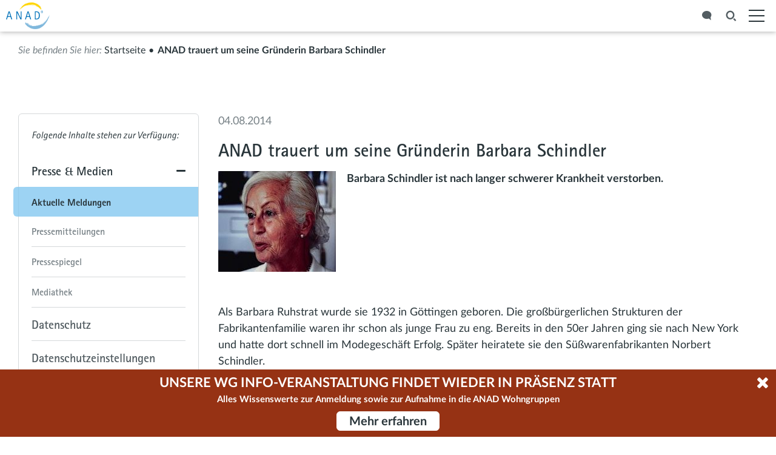

--- FILE ---
content_type: text/html; charset=utf-8
request_url: https://www.anad.de/presse-medien/meldungen/anad-trauert-um-seine-gruenderin-barbara-schindler.php
body_size: 39195
content:
<!DOCTYPE html>
<html lang="de" class="pagestatus-init no-js no-weditor scrolled-top page_var20 object-news hasBlockLeft project-de subdir-presse-medien navId-773540773540"><head><title>ANAD trauert um seine Gründerin Barbara Schindler - ANAD Essstörungen</title><!--
      Design und Umsetzung: FIGGE+SCHUSTER AG, München
      https://www.figge-schuster.de
    --><!--
      Diese Seite wurde mit Weblication® CMS erstellt.
      Weblication® ist ein Produkt der Scholl Communications AG in 77694 Kehl.
      Weitere Informationen finden Sie unter https://www.weblication.de bzw. https://scholl.de.
    --><meta name="Description" content="Barbara Schindler ist nach langer schwerer Krankheit verstorben."/><meta name="Keywords" content=""/><meta name="Robots" content="index, noodp"/><meta charset="UTF-8" /><meta name="viewport" content="width=device-width, initial-scale=1"/><meta name="Generator" content="Weblication® CMS"/><!--[if IE]><meta http-equiv="x-ua-compatible" content="IE=edge" /><![endif]--><meta name="format-detection" content="telephone=no"/><meta name="geo.region" content="de-by"/><meta name="geo.placename" content="Poccistr. 5, 80336 München"/><meta name="geo.position" content="48.1254600;11.5485800"/><meta property="og:image" content="https://www.anad.de/wAssets/img/news/barbara-schindler.jpg"/><link rel="apple-touch-icon" sizes="180x180" href="/apple-touch-icon.png"/><link rel="icon" type="image/png" href="/favicon-32x32.png" sizes="32x32"/><link rel="icon" type="image/png" href="/favicon-16x16.png" sizes="16x16"/><link rel="manifest" href="/manifest.json"/><link rel="mask-icon" href="/safari-pinned-tab.svg" color="#2da0e1"/><meta name="theme-color" content="#ffffff"/><link rel="canonical" href="https://www.anad.de/presse-medien/meldungen/anad-trauert-um-seine-gruenderin-barbara-schindler.php"/><style>
@font-face{font-family:"Rotis Semi Sans W01_n4";font-display:swap;src:url("/wGlobal/wGlobal/layout/webfonts/fonts.com/Fonts/a5a17ae1-96f3-4c04-a14a-1fc6970ca604.eot?#iefix") format("eot")}
@font-face{font-family:"Rotis Semi Sans W01";font-display:swap;src:url("/wGlobal/wGlobal/layout/webfonts/fonts.com/Fonts/a5a17ae1-96f3-4c04-a14a-1fc6970ca604.eot?#iefix");src:url("/wGlobal/wGlobal/layout/webfonts/fonts.com/Fonts/a5a17ae1-96f3-4c04-a14a-1fc6970ca604.eot?#iefix") format("eot"),url("/wGlobal/wGlobal/layout/webfonts/fonts.com/Fonts/f25abb32-be59-44c7-9213-046e351db1e3.woff2") format("woff2"),url("/wGlobal/wGlobal/layout/webfonts/fonts.com/Fonts/0bfc673c-2906-4ddd-bfee-c34fe599d5f1.woff") format("woff"),url("/wGlobal/wGlobal/layout/webfonts/fonts.com/Fonts/844a0f8e-0d48-4f07-b2f2-2212a435720d.ttf") format("truetype"),url("/wGlobal/wGlobal/layout/webfonts/fonts.com/Fonts/2443883a-f1ad-4674-8c09-72449de88874.svg#2443883a-f1ad-4674-8c09-72449de88874") format("svg");font-weight: 400;font-style: normal;}
@font-face{font-family:"Rotis Semi Sans W01_i4";font-display:swap;src:url("/wGlobal/wGlobal/layout/webfonts/fonts.com/Fonts/9de748ee-4be3-4001-b510-c04a18debf12.eot?#iefix") format("eot")}
@font-face{font-family:"Rotis Semi Sans W01";font-display:swap;src:url("/wGlobal/wGlobal/layout/webfonts/fonts.com/Fonts/9de748ee-4be3-4001-b510-c04a18debf12.eot?#iefix");src:url("/wGlobal/wGlobal/layout/webfonts/fonts.com/Fonts/9de748ee-4be3-4001-b510-c04a18debf12.eot?#iefix") format("eot"),url("/wGlobal/wGlobal/layout/webfonts/fonts.com/Fonts/ac9e3554-4075-41b9-b2c4-be8675cead77.woff2") format("woff2"),url("/wGlobal/wGlobal/layout/webfonts/fonts.com/Fonts/e001be3a-5566-49f3-91c2-469d647a155b.woff") format("woff"),url("/wGlobal/wGlobal/layout/webfonts/fonts.com/Fonts/78308276-efe1-4fdb-81d0-00145b0d7c16.ttf") format("truetype"),url("/wGlobal/wGlobal/layout/webfonts/fonts.com/Fonts/bf436f25-8378-4272-982d-4d1fd52cf93f.svg#bf436f25-8378-4272-982d-4d1fd52cf93f") format("svg");font-weight: 400;font-style: italic;}
@font-face{font-family:"Rotis Semi Sans W01_n7";font-display:swap;src:url("/wGlobal/wGlobal/layout/webfonts/fonts.com/Fonts/2b2f277a-8b88-4f8c-a799-a1e72b121870.eot?#iefix") format("eot")}
@font-face{font-family:"Rotis Semi Sans W01";font-display:swap;src:url("/wGlobal/wGlobal/layout/webfonts/fonts.com/Fonts/2b2f277a-8b88-4f8c-a799-a1e72b121870.eot?#iefix");src:url("/wGlobal/wGlobal/layout/webfonts/fonts.com/Fonts/2b2f277a-8b88-4f8c-a799-a1e72b121870.eot?#iefix") format("eot"),url("/wGlobal/wGlobal/layout/webfonts/fonts.com/Fonts/d5c9fc3e-32a7-4a2c-b680-4251b15fecec.woff2") format("woff2"),url("/wGlobal/wGlobal/layout/webfonts/fonts.com/Fonts/9e00d983-c284-4b3c-85ac-b9ce24a76878.woff") format("woff"),url("/wGlobal/wGlobal/layout/webfonts/fonts.com/Fonts/37c52baa-e5bf-428e-9d9c-7c8019cf81bc.ttf") format("truetype"),url("/wGlobal/wGlobal/layout/webfonts/fonts.com/Fonts/08f1a594-8dbd-4a8b-b573-daff29c0820d.svg#08f1a594-8dbd-4a8b-b573-daff29c0820d") format("svg");font-weight: 700;font-style: normal;}
@font-face{font-family:"Rotis Semi Sans W01_n8";font-display:swap;src:url("/wGlobal/wGlobal/layout/webfonts/fonts.com/Fonts/858f30fa-2277-425c-947b-2c131bb6440b.eot?#iefix") format("eot")}
@font-face{font-family:"Rotis Semi Sans W01";font-display:swap;src:url("/wGlobal/wGlobal/layout/webfonts/fonts.com/Fonts/858f30fa-2277-425c-947b-2c131bb6440b.eot?#iefix");src:url("/wGlobal/wGlobal/layout/webfonts/fonts.com/Fonts/858f30fa-2277-425c-947b-2c131bb6440b.eot?#iefix") format("eot"),url("/wGlobal/wGlobal/layout/webfonts/fonts.com/Fonts/06b98841-dc34-49d1-b1b1-3469159b35f2.woff2") format("woff2"),url("/wGlobal/wGlobal/layout/webfonts/fonts.com/Fonts/7e2d8f56-b470-4125-b39e-c46a84be4631.woff") format("woff"),url("/wGlobal/wGlobal/layout/webfonts/fonts.com/Fonts/12500a8a-bf08-412c-810e-8fb7e0f6973e.ttf") format("truetype"),url("/wGlobal/wGlobal/layout/webfonts/fonts.com/Fonts/6aa8fb64-1a11-4fc8-9722-fde70822911a.svg#6aa8fb64-1a11-4fc8-9722-fde70822911a") format("svg");font-weight: 800;font-style: normal;}
@font-face{font-family:"Rotis Sans Serif W01_n2";font-display:swap;src:url("/wGlobal/wGlobal/layout/webfonts/fonts.com/Fonts/936d702e-cc78-418c-bf42-07956a0e18e0.eot?#iefix") format("eot")}
@font-face{font-family:"Rotis Sans Serif W01";font-display:swap;src:url("/wGlobal/wGlobal/layout/webfonts/fonts.com/Fonts/936d702e-cc78-418c-bf42-07956a0e18e0.eot?#iefix");src:url("/wGlobal/wGlobal/layout/webfonts/fonts.com/Fonts/936d702e-cc78-418c-bf42-07956a0e18e0.eot?#iefix") format("eot"),url("/wGlobal/wGlobal/layout/webfonts/fonts.com/Fonts/426cf71e-b8d1-4802-9690-1dcec0ef30c6.woff2") format("woff2"),url("/wGlobal/wGlobal/layout/webfonts/fonts.com/Fonts/8acd0e02-7a91-4973-9c61-755704217f62.woff") format("woff"),url("/wGlobal/wGlobal/layout/webfonts/fonts.com/Fonts/f308cbe1-92de-408b-91bf-9c839ab3e687.ttf") format("truetype"),url("/wGlobal/wGlobal/layout/webfonts/fonts.com/Fonts/d7f4e9a4-5ff5-4460-96a6-8ae5990d4ccd.svg#d7f4e9a4-5ff5-4460-96a6-8ae5990d4ccd") format("svg");font-weight: 200;font-style: normal;}
@font-face{font-family:"Rotis Sans Serif W01_i2";font-display:swap;src:url("/wGlobal/wGlobal/layout/webfonts/fonts.com/Fonts/1f3e93c6-507f-42ce-99ff-0c56ad99fef2.eot?#iefix") format("eot")}
@font-face{font-family:"Rotis Sans Serif W01";font-display:swap;src:url("/wGlobal/wGlobal/layout/webfonts/fonts.com/Fonts/1f3e93c6-507f-42ce-99ff-0c56ad99fef2.eot?#iefix");src:url("/wGlobal/wGlobal/layout/webfonts/fonts.com/Fonts/1f3e93c6-507f-42ce-99ff-0c56ad99fef2.eot?#iefix") format("eot"),url("/wGlobal/wGlobal/layout/webfonts/fonts.com/Fonts/19b357e8-f0ac-40ba-a4d3-8d53b213ae27.woff2") format("woff2"),url("/wGlobal/wGlobal/layout/webfonts/fonts.com/Fonts/6ea8a73f-c5a8-459e-b22f-dffe6a99f71e.woff") format("woff"),url("/wGlobal/wGlobal/layout/webfonts/fonts.com/Fonts/24e663f4-051d-454d-8b90-d729ac47bb27.ttf") format("truetype"),url("/wGlobal/wGlobal/layout/webfonts/fonts.com/Fonts/8fb89571-1674-47a5-a883-23217282a94d.svg#8fb89571-1674-47a5-a883-23217282a94d") format("svg");font-weight: 200;font-style: italic;}
@font-face{font-family:"Rotis Sans Serif W01_n4";font-display:swap;src:url("/wGlobal/wGlobal/layout/webfonts/fonts.com/Fonts/d3158683-496c-49da-9a42-6a2ab1f8457a.eot?#iefix") format("eot")}
@font-face{font-family:"Rotis Sans Serif W01";font-display:swap;src:url("/wGlobal/wGlobal/layout/webfonts/fonts.com/Fonts/d3158683-496c-49da-9a42-6a2ab1f8457a.eot?#iefix");src:url("/wGlobal/wGlobal/layout/webfonts/fonts.com/Fonts/d3158683-496c-49da-9a42-6a2ab1f8457a.eot?#iefix") format("eot"),url("/wGlobal/wGlobal/layout/webfonts/fonts.com/Fonts/979b67f1-28b4-4d3b-ab4d-551d4eaa3827.woff2") format("woff2"),url("/wGlobal/wGlobal/layout/webfonts/fonts.com/Fonts/60d6e9b1-72ed-49c7-bcd9-026d74b98deb.woff") format("woff"),url("/wGlobal/wGlobal/layout/webfonts/fonts.com/Fonts/03122496-25a2-4eb5-8181-fc843043fcc3.ttf") format("truetype"),url("/wGlobal/wGlobal/layout/webfonts/fonts.com/Fonts/e1a0a2cd-e8f5-41a5-952b-1949af850606.svg#e1a0a2cd-e8f5-41a5-952b-1949af850606") format("svg");font-weight: 400;font-style: normal;}
@font-face{font-family:"Rotis Sans Serif W01_i4";font-display:swap;src:url("/wGlobal/wGlobal/layout/webfonts/fonts.com/Fonts/ab60f47e-ecee-4cd6-86b9-54166c1fe42b.eot?#iefix") format("eot")}
@font-face{font-family:"Rotis Sans Serif W01";font-display:swap;src:url("/wGlobal/wGlobal/layout/webfonts/fonts.com/Fonts/ab60f47e-ecee-4cd6-86b9-54166c1fe42b.eot?#iefix");src:url("/wGlobal/wGlobal/layout/webfonts/fonts.com/Fonts/ab60f47e-ecee-4cd6-86b9-54166c1fe42b.eot?#iefix") format("eot"),url("/wGlobal/wGlobal/layout/webfonts/fonts.com/Fonts/02d9a70b-ad14-4810-aa3a-144f7ffe7b80.woff2") format("woff2"),url("/wGlobal/wGlobal/layout/webfonts/fonts.com/Fonts/cadf8785-780e-486c-8257-f3315aeafdb9.woff") format("woff"),url("/wGlobal/wGlobal/layout/webfonts/fonts.com/Fonts/9b599527-13af-4402-98a6-7ed7a0383430.ttf") format("truetype"),url("/wGlobal/wGlobal/layout/webfonts/fonts.com/Fonts/3adfa7c2-d35a-42db-bd79-7abe704d6a9a.svg#3adfa7c2-d35a-42db-bd79-7abe704d6a9a") format("svg");font-weight: 400;font-style: italic;}
@font-face{font-family:"Rotis Sans Serif W01_n7";font-display:swap;src:url("/wGlobal/wGlobal/layout/webfonts/fonts.com/Fonts/bfaa64da-e2ff-4871-9db9-9853cec95733.eot?#iefix") format("eot")}
@font-face{font-family:"Rotis Sans Serif W01";font-display:swap;src:url("/wGlobal/wGlobal/layout/webfonts/fonts.com/Fonts/bfaa64da-e2ff-4871-9db9-9853cec95733.eot?#iefix");src:url("/wGlobal/wGlobal/layout/webfonts/fonts.com/Fonts/bfaa64da-e2ff-4871-9db9-9853cec95733.eot?#iefix") format("eot"),url("/wGlobal/wGlobal/layout/webfonts/fonts.com/Fonts/667fde85-ea2f-4851-a2d1-93456b293f5a.woff2") format("woff2"),url("/wGlobal/wGlobal/layout/webfonts/fonts.com/Fonts/a789b8d7-2c89-433b-8852-dc661d2fb383.woff") format("woff"),url("/wGlobal/wGlobal/layout/webfonts/fonts.com/Fonts/c7ede56d-0306-445f-ad54-23e574bdcb4f.ttf") format("truetype"),url("/wGlobal/wGlobal/layout/webfonts/fonts.com/Fonts/31d819d5-8d6e-44d8-af1c-ec4d45138bde.svg#31d819d5-8d6e-44d8-af1c-ec4d45138bde") format("svg");font-weight: 700;font-style: normal;}
@font-face{font-family:"Rotis Sans Serif W01_n8";font-display:swap;src:url("/wGlobal/wGlobal/layout/webfonts/fonts.com/Fonts/7e5aeac5-0308-416d-a347-0aaad96a2d31.eot?#iefix") format("eot")}
@font-face{font-family:"Rotis Sans Serif W01";font-display:swap;src:url("/wGlobal/wGlobal/layout/webfonts/fonts.com/Fonts/7e5aeac5-0308-416d-a347-0aaad96a2d31.eot?#iefix");src:url("/wGlobal/wGlobal/layout/webfonts/fonts.com/Fonts/7e5aeac5-0308-416d-a347-0aaad96a2d31.eot?#iefix") format("eot"),url("/wGlobal/wGlobal/layout/webfonts/fonts.com/Fonts/75ec2be4-7969-4594-9c01-fb9c2add6376.woff2") format("woff2"),url("/wGlobal/wGlobal/layout/webfonts/fonts.com/Fonts/13f09a40-3a24-44ca-8083-7c5e67fe802c.woff") format("woff"),url("/wGlobal/wGlobal/layout/webfonts/fonts.com/Fonts/c15c78f4-0b68-45e1-9e4e-5abf429825f4.ttf") format("truetype"),url("/wGlobal/wGlobal/layout/webfonts/fonts.com/Fonts/47e771a0-71f8-457b-a507-26686cf45aad.svg#47e771a0-71f8-457b-a507-26686cf45aad") format("svg");font-weight: 800;font-style: normal;}
@font-face {font-family: 'Lato';font-style: normal;font-weight: 300;font-display:swap;src: url('/wGlobal/wGlobal/layout/webfonts/lato/LatoLatin-Light.woff2') format('woff2'), url('/wGlobal/wGlobal/layout/webfonts/lato/LatoLatin-Light.woff') format('woff'), url('/wGlobal/wGlobal/layout/webfonts/lato/LatoLatin-Light.ttf') format('truetype');}@font-face {font-family: 'Lato';font-style: italic;font-weight: 300;font-display:swap;src: url('/wGlobal/wGlobal/layout/webfonts/lato/LatoLatin-LightItalic.woff2') format('woff2'), url('/wGlobal/wGlobal/layout/webfonts/lato/LatoLatin-LightItalic.woff') format('woff'), url('/wGlobal/wGlobal/layout/webfonts/lato/LatoLatin-LightItalic.ttf') format('truetype');}@font-face {font-family: 'Lato';font-style: normal;font-weight: 400;font-display:swap;src: url('/wGlobal/wGlobal/layout/webfonts/lato/LatoLatin-Regular.woff2') format('woff2'), url('/wGlobal/wGlobal/layout/webfonts/lato/LatoLatin-Regular.woff') format('woff'), url('/wGlobal/wGlobal/layout/webfonts/lato/LatoLatin-Regular.ttf') format('truetype');}@font-face {font-family: 'Lato';font-style: italic;font-weight: 400;font-display:swap;src: url('/wGlobal/wGlobal/layout/webfonts/lato/LatoLatin-Italic.woff2') format('woff2'), url('/wGlobal/wGlobal/layout/webfonts/lato/LatoLatin-Italic.woff') format('woff'), url('/wGlobal/wGlobal/layout/webfonts/lato/LatoLatin-Italic.ttf') format('truetype');}@font-face {font-family: 'Lato';font-style: normal;font-weight: 500;font-display:swap;src: url('/wGlobal/wGlobal/layout/webfonts/lato/LatoLatin-Medium.woff2') format('woff2'), url('/wGlobal/wGlobal/layout/webfonts/lato/LatoLatin-Medium.woff') format('woff'), url('/wGlobal/wGlobal/layout/webfonts/lato/LatoLatin-Medium.ttf') format('truetype');}@font-face {font-family: 'Lato';font-style: italic;font-weight: 500;font-display:swap;src: url('/wGlobal/wGlobal/layout/webfonts/lato/LatoLatin-MediumItalic.woff2') format('woff2'), url('/wGlobal/wGlobal/layout/webfonts/lato/LatoLatin-MediumItalic.woff') format('woff'), url('/wGlobal/wGlobal/layout/webfonts/lato/LatoLatin-MediumItalic.ttf') format('truetype');}@font-face {font-family: 'Lato';font-style: normal;font-weight: 700;font-display:swap;src: url('/wGlobal/wGlobal/layout/webfonts/lato/LatoLatin-Bold.woff2') format('woff2'), url('/wGlobal/wGlobal/layout/webfonts/lato/LatoLatin-Bold.woff') format('woff'), url('/wGlobal/wGlobal/layout/webfonts/lato/LatoLatin-Bold.ttf') format('truetype');}@font-face {font-family: 'Lato';font-style: italic;font-weight: 700;font-display:swap;src: url('/wGlobal/wGlobal/layout/webfonts/lato/LatoLatin-BoldItalic.woff2') format('woff2'), url('/wGlobal/wGlobal/layout/webfonts/lato/LatoLatin-BoldItalic.woff') format('woff'), url('/wGlobal/wGlobal/layout/webfonts/lato/LatoLatin-BoldItalic.ttf') format('truetype');}</style><script>document.documentElement.className = document.documentElement.className.replace('no-js', 'js');wNavidStandard='773540773540';wProjectPath='/de'; </script><!--WNEOUC:<link rel="stylesheet" href="/wGlobal/wGlobal/layout/styles/optimized/design_02037117b42f537d3c97a22b7466b682.css?1734326655"/>:WNEOUC--><!--WEOUCO--><style>
@media only screen and (min-width: 695px){}@media only screen and (max-width: 694px){}@media only screen and (min-width: 1290px){}@media only screen and (max-width: 1289px){}@media only screen and (min-width: 992px){}@media only screen and (max-width: 991px){}@media only screen and (min-width: 768px){}@media only screen and (max-width: 767px){}@media only screen and (min-width: 544px){}@media only screen and (max-width: 543px){}@media only screen and (min-width: 480px){}@media only screen and (max-width: 479px){}:root{--baseColorPrimary1:#fdc300;--baseColorPrimary1Sub:#ffd744;--baseColorPrimary2:#2da0e1;--baseColorPrimary2Sub:#85c9f0;--baseColorHighlight:#00ffff;--baseColorHighlightSub:#00e1e1;--baseColorSecondary1:#0063b3;--baseColorSecondary1S1:#1178e1;--baseColorSecondary1S2:#2da0e1;--baseColorSecondary1S3:#4eb5ef;--baseColorSecondary1S4:#85c9f0;--baseColorSecondary1S5:#d4edfc;--baseColorSecondary1S6:#f0faff;--baseColorSecondary2:#2a363b;--baseColorSecondary2S1:#535d62;--baseColorSecondary2S2:#778186;--baseColorSecondary2S3:#9fa4a7;--baseColorSecondary2S4:#b5b9bc;--baseColorSecondary2S5:#d5d8da;--baseColorSecondary2S6:#e9ebec;--baseColorSecondary3:#568EB5;--baseColorSecondary4:#9A9489;--baseColorAreaGreen:#68bf39;--baseColorAreaOrange:#fc9a19;--baseColorAreaRed:#e34222;--baseColorAreaPurple:#a22176;--baseColorAreaBlue:#0063b3;--baseColorBlank:transparent;--baseColorWhite:#ffffff;--baseColorLightest:#e9ebec;--baseColorLighter:#d5d8da;--baseColorLight:#d5d8da;--baseColorSemi:#b5b9bc;--baseColorDark:#9fa4a7;--baseColorDarker:#778186;--baseColorDarkest:#535d62;--baseColorBlack:#2a363b;--baseColorOk:#22AE38;--baseColorCancel:#FB0008;--baseColorError:#FB0008;--baseColorWarning:#FFCF6C;--baseColorInfo:#FFF69D;--backgroundColorBlank:rgba(255,255,255,0);--backgroundColorWhite:#ffffff;--backgroundColorBlack:#535d62;--backgroundColorLight1:#f0faff;--backgroundColorLight2:#d4edfc;--backgroundColorLight3:#85c9f0;--backgroundColorDark1:#535d62;--backgroundColorDark2:#0063b3;--backgroundColorDark3:#1178e1;--backgroundColorError:rgba(251,0,8,0.2);--fontColorDefault:#29353a;--fontColorSub:#778186;--fontColorWeak:#778186;--fontColorStrong:#2a363b;--fontColorConclusion:rgba(42,54,59,0.5);--fontColorAdditional:rgba(42,54,59,0.7);--fontColorHeadline1:#29353a;--fontColorHeadline2:#29353a;--fontColorHeadline3:#29353a;--fontColorHeadline4:#29353a;--fontColorHeadline5:#29353a;--fontColorHeadline6:#29353a;--fontColorLink:var(--baseColorSecondary1);--fontColorLinkHover:var(--baseColorHighlight);--fontColorLinkActive:var(--baseColorHighlightSub);--fontColorEntryTitle:#2a363b;--fontColorEntryDate:rgba(42,54,59,0.5);--fontColorEntryDescription:rgba(42,54,59,0.75);--fontColorError:#FB0008;--fontColorInverseDefault:#ffffff;--fontColorInverseSub:rgba(255,255,255,0.5);--fontColorInverseWeak:rgba(255,255,255,0.5);--fontColorInverseStrong:#ffffff;--fontColorInverseConclusion:rgba(255,255,255,0.5);--fontColorInverseAdditional:rgba(255,255,255,0.7);--fontColorInverseHeadline1:#ffffff;--fontColorInverseHeadline2:#ffffff;--fontColorInverseHeadline3:#ffffff;--fontColorInverseHeadline4:#ffffff;--fontColorInverseHeadline5:#ffffff;--fontColorInverseHeadline6:#ffffff;--fontColorInverseLink:#ffffff;--fontColorInverseLinkHover:var(--baseColorHighlight);--fontColorInverseLinkActive:var(--baseColorHighlightSub);--fontColorInverseEntryTitle:#ffffff;--fontColorInverseEntryDate:rgba(255,255,255,0.5);--fontColorInverseEntryDescription:rgba(255,255,255,0.75);--borderColorDefault:#d5d8da;--borderColorLight:#e9ebec;--borderColorDark:#535d62;--borderColorLines:#b5b9bc;--borderColorInput:#b5b9bc;--borderColorInputFocus:#00ffff;--backgroundColorButton:var(--baseColorSecondary1S2);--backgroundColorButtonHover:var(--baseColorHighlight);--backgroundColorButtonActive:var(--baseColorHighlightSub);--backgroundColorButtonInactive:var(--baseColorLighter);--backgroundColorInverseButton:var(--baseColorBlank);--backgroundColorInverseButtonHover:var(--baseColorHighlight);--backgroundColorInverseButtonActive:var(--baseColorHighlightSub);--borderColorButton:var(--baseColorSecondary1S2);--borderColorButtonHover:var(--baseColorHighlight);--borderColorButtonActive:var(--baseColorHighlightSub);--borderColorInverseButton:var(--baseColorWhite);--borderColorInverseButtonHover:var(--baseColorHighlight);--borderColorInverseButtonActive:var(--baseColorHighlightSub);--fontColorButton:var(--fontColorInverseDefault);--fontColorButtonHover:var(--fontColorDefault);--fontColorButtonActive:var(--fontColorDefault);--fontColorInverseButton:var(--fontColorInverseDefault);--fontColorInverseButtonHover:var(--fontColorDefault);--fontColorInverseButtonActive:var(--fontColorDefault);--backgroundColorInputs:var(--backgroundColorWhite);--backgroundColorInputsTransparent:var(--backgroundColorBlank);--backgroundColorTable:var(--backgroundColorBlank);--borderColorTable:var(--borderColorDefault);--colorLinkIcon:var(--fontColorDefault);--colorLinkIconInverse:var(--fontColorInverseDefault);--fontColorFunctions:var(--fontColorInverseDefault);--fontColorFunctionsHover:var(--fontColorDefault);--fontColorFunctionsActive:var(--fontColorDefault);--backgroundColorFunctions:var(--baseColorSecondary1S2);--backgroundColorFunctionsHover:var(--baseColorHighlight);--backgroundColorFunctionsActive:var(--baseColorHighlightSub);--borderColorFunctions:var(--baseColorSecondary1S2);--borderColorFunctionsHover:var(--baseColorHighlight);--borderColorFunctionsActive:var(--baseColorHighlightSub);--fontColorNavigationSections:var(--baseColorWhite);--fontColorNavigationSectionsHover:var(--baseColorWhite);--fontColorNavigationSectionsSelected:var(--baseColorWhite);--backgroundColorNavigationSections:var(--baseColorSecondary1S1);--backgroundColorNavigationSectionsHover:var(--baseColorSecondary1S2);--backgroundColorNavigationSectionsSelected:var(--baseColorSecondary1);--borderColorNavigationSections:var(--baseColorPrimary1);--borderColorNavigationSectionsHover:var(--baseColorPrimary1);--borderColorNavigationSectionsSelected:var(--baseColorPrimary1);--fontColorNavigationSectionsInsideTop:var(--baseColorBlack);--fontColorNavigationSectionsInsideTopHover:var(--baseColorBlack);--fontColorNavigationSectionsInsideTopSelected:var(--baseColorBlack);--backgroundColorNavigationSectionsInsideTop:transparent;--backgroundColorNavigationSectionsInsideTopHover:transparent;--backgroundColorNavigationSectionsInsideTopSelected:transparent;--borderColorNavigationSectionsInsideTop:transparent;--borderColorNavigationSectionsInsideTopHover:var(--baseColorPrimary1);--borderColorNavigationSectionsInsideTopSelected:var(--baseColorPrimary1)}.isDarkBackground{}.isDarkBackground div, .isDarkBackground span, .isDarkBackground p, .isDarkBackground strong, .isDarkBackground em, .isDarkBackground ul, .isDarkBackground li{color:#ffffff}.isDarkBackground a, .isDarkBackground a *{color:#ffffff}.isDarkBackground a:hover, .isDarkBackground a *:hover{color:#00e1e1}.isDarkBackground .accordionHeaderOpener{}.isDarkBackground .accordionHeaderOpener:before, .isDarkBackground .accordionHeaderOpener:after{background-color:#ffffff !important}.isDarkBackground .text-sub{color:rgba(255,255,255,0.5)}.isDarkBackground .text-weak{color:rgba(255,255,255,0.5)}.isDarkBackground .text-strong{color:#ffffff}.isDarkBackground h1, .isDarkBackground h1 *{color:#ffffff}.isDarkBackground h2, .isDarkBackground h2 *{color:#ffffff}.isDarkBackground h3, .isDarkBackground h3 *{color:#ffffff}.isDarkBackground h4, .isDarkBackground h4 *, .isDarkBackground h5, .isDarkBackground h5 *, .isDarkBackground h6, .isDarkBackground h6 *{color:#ffffff}.isDarkBackground .listDefault, .isDarkBackground .listSearchResult{}.isDarkBackground .listDefault .listEntryTitle, .isDarkBackground .listSearchResult .listEntryTitle{color:#ffffff}.isDarkBackground .listDefault .listEntryDate, .isDarkBackground .listSearchResult .listEntryDate{color:rgba(255,255,255,0.5)}.isDarkBackground .listDefault .listEntryDescription, .isDarkBackground .listDefault .listEntryDescription *, .isDarkBackground .listSearchResult .listEntryDescription, .isDarkBackground .listSearchResult .listEntryDescription *{color:rgba(255,255,255,0.75)}.isDarkBackground .listDefault .listEntryUrl > a, .isDarkBackground .listSearchResult .listEntryUrl > a{color:#ffffff}.isDarkBackground .listDefault .listEntryUrl > a:hover, .isDarkBackground .listSearchResult .listEntryUrl > a:hover{color:#00e1e1}.isDarkBackground .isLightBackground, .isDarkBackground .startNotice{}.isDarkBackground .isLightBackground div, .isDarkBackground .startNotice div, .isDarkBackground .isLightBackground span, .isDarkBackground .startNotice span, .isDarkBackground .isLightBackground p, .isDarkBackground .startNotice p, .isDarkBackground .isLightBackground strong, .isDarkBackground .startNotice strong, .isDarkBackground .isLightBackground em, .isDarkBackground .startNotice em, .isDarkBackground .isLightBackground ul, .isDarkBackground .startNotice ul, .isDarkBackground .isLightBackground li, .isDarkBackground .startNotice li{color:#29353a}.isDarkBackground .isLightBackground a, .isDarkBackground .startNotice a, .isDarkBackground .isLightBackground a *, .isDarkBackground .startNotice a *{color:#0063b3}.isDarkBackground .isLightBackground a:hover, .isDarkBackground .startNotice a:hover, .isDarkBackground .isLightBackground a *:hover, .isDarkBackground .startNotice a *:hover{color:#00ffff}.isDarkBackground .isLightBackground .accordionHeaderOpener, .isDarkBackground .startNotice .accordionHeaderOpener{}.isDarkBackground .isLightBackground .accordionHeaderOpener:before, .isDarkBackground .startNotice .accordionHeaderOpener:before, .isDarkBackground .isLightBackground .accordionHeaderOpener:after, .isDarkBackground .startNotice .accordionHeaderOpener:after{background-color:#29353a !important}.isDarkBackground .isLightBackground .text-sub, .isDarkBackground .startNotice .text-sub{color:#778186}.isDarkBackground .isLightBackground .text-weak, .isDarkBackground .startNotice .text-weak{color:#778186}.isDarkBackground .isLightBackground .text-strong, .isDarkBackground .startNotice .text-strong{color:#2a363b}.isDarkBackground .isLightBackground h1, .isDarkBackground .startNotice h1, .isDarkBackground .isLightBackground h1 *, .isDarkBackground .startNotice h1 *{color:#29353a}.isDarkBackground .isLightBackground h2, .isDarkBackground .startNotice h2, .isDarkBackground .isLightBackground h2 *, .isDarkBackground .startNotice h2 *{color:#29353a}.isDarkBackground .isLightBackground h3, .isDarkBackground .startNotice h3, .isDarkBackground .isLightBackground h3 *, .isDarkBackground .startNotice h3 *{color:#29353a}.isDarkBackground .isLightBackground h4, .isDarkBackground .startNotice h4, .isDarkBackground .isLightBackground h4 *, .isDarkBackground .startNotice h4 *, .isDarkBackground .isLightBackground h5, .isDarkBackground .startNotice h5, .isDarkBackground .isLightBackground h5 *, .isDarkBackground .startNotice h5 *, .isDarkBackground .isLightBackground h6, .isDarkBackground .startNotice h6, .isDarkBackground .isLightBackground h6 *, .isDarkBackground .startNotice h6 *{color:#29353a}.isDarkBackground .isLightBackground .listDefault, .isDarkBackground .startNotice .listDefault, .isDarkBackground .isLightBackground .listSearchResult, .isDarkBackground .startNotice .listSearchResult{}.isDarkBackground .isLightBackground .listDefault .listEntryTitle, .isDarkBackground .startNotice .listDefault .listEntryTitle, .isDarkBackground .isLightBackground .listSearchResult .listEntryTitle, .isDarkBackground .startNotice .listSearchResult .listEntryTitle{color:#2a363b}.isDarkBackground .isLightBackground .listDefault .listEntryDate, .isDarkBackground .startNotice .listDefault .listEntryDate, .isDarkBackground .isLightBackground .listSearchResult .listEntryDate, .isDarkBackground .startNotice .listSearchResult .listEntryDate{color:rgba(42,54,59,0.5)}.isDarkBackground .isLightBackground .listDefault .listEntryDescription, .isDarkBackground .startNotice .listDefault .listEntryDescription, .isDarkBackground .isLightBackground .listDefault .listEntryDescription *, .isDarkBackground .startNotice .listDefault .listEntryDescription *, .isDarkBackground .isLightBackground .listSearchResult .listEntryDescription, .isDarkBackground .startNotice .listSearchResult .listEntryDescription, .isDarkBackground .isLightBackground .listSearchResult .listEntryDescription *, .isDarkBackground .startNotice .listSearchResult .listEntryDescription *{color:rgba(42,54,59,0.75)}.isDarkBackground .isLightBackground .listDefault .listEntryUrl > a, .isDarkBackground .startNotice .listDefault .listEntryUrl > a, .isDarkBackground .isLightBackground .listSearchResult .listEntryUrl > a, .isDarkBackground .startNotice .listSearchResult .listEntryUrl > a{color:#0063b3}.isDarkBackground .isLightBackground .listDefault .listEntryUrl > a:hover, .isDarkBackground .startNotice .listDefault .listEntryUrl > a:hover, .isDarkBackground .isLightBackground .listSearchResult .listEntryUrl > a:hover, .isDarkBackground .startNotice .listSearchResult .listEntryUrl > a:hover{color:#00e1e1}@-webkit-keyframes hvr-hang 0%{-webkit-transform:translateY(8px);transform:translateY(8px)}@-webkit-keyframes hvr-hang 50%{-webkit-transform:translateY(4px);transform:translateY(4px)}@-webkit-keyframes hvr-hang 100%{-webkit-transform:translateY(8px);transform:translateY(8px)}@keyframes hvr-hang{0%{-webkit-transform:translateY(8px);transform:translateY(8px)}50%{-webkit-transform:translateY(4px);transform:translateY(4px)}100%{-webkit-transform:translateY(8px);transform:translateY(8px)}}@-webkit-keyframes hvr-hang-sink 100%{-webkit-transform:translateY(8px);transform:translateY(8px)}@keyframes hvr-hang-sink{100%{-webkit-transform:translateY(8px);transform:translateY(8px)}}#cookieNotice{display:none;position:fixed;z-index:120;top:0;left:0;width:100vw;height:100vh;height:calc((var(--vh, 1vh)) * 100);pointer-events:none;background:none}#cookieNotice a.box:before{display:none}#cookieNotice #cookieNoticeImprint{margin-top:1.25rem}#cookieNotice #cookieNoticeImprint a{display:block;color:#778186;font-size:0.6667rem;text-decoration:none}#cookieNotice #cookieNoticeImprint a:before, #cookieNotice #cookieNoticeImprint a:after{display:none !important}#cookieNotice #cookieNoticeInner{pointer-events:initial;display:flex;align-items:center;justify-content:center;width:100vw;height:100vh;height:calc((var(--vh, 1vh)) * 100);font-size:0.833rem;line-height:130%}#cookieNotice #cookieNoticeInner > div{position:relative;left:0;top:0;width:100%;width:100vw;max-width:590px;height:auto;max-height:100vh;max-height:calc((var(--vh, 1vh)) * 100);-webkit-overflow-scrolling:touch;overflow-y:auto;background-color:#ffffff;border-top:solid 1px #d5d8da;border-radius:10px;box-shadow:0 0 20px rgba(0,0,0,0.6);padding:1rem;text-align:center;pointer-events:all}#cookieNotice #cookieNoticeInner .h3{font-size:1rem !important;text-align:center}#cookieNotice #cookieNoticeInner .elementInfo{padding:1rem}#cookieNotice #cookieNoticeInner .elementInfo *{font-size:0.6667rem;line-height:120%}#cookieNotice #cookieNoticeInner .elementText, #cookieNotice #cookieNoticeInner .elementShopProduct .elementShopProductText, #cookieNotice #cookieNoticeInner .elementShopProduct .elementShopProductDescription, #cookieNotice #cookieNoticeInner .elementObjectLocation .elementObjectLocationDescription, #cookieNotice #cookieNoticeInner .elementObjectEventMulti .elementObjectEventMultiText, #cookieNotice #cookieNoticeInner .elementObjectEventMulti .elementObjectEventMultiDescription, #cookieNotice #cookieNoticeInner .elementObjectContactPerson .elementObjectContactPersonData .elementObjectContactPersonText, #cookieNotice #cookieNoticeInner .elementObjectContactPerson .elementObjectContactPersonData .elementObjectContactPersonLinks, #cookieNotice #cookieNoticeInner .elementObjectContactPerson .elementObjectContactPersonData .elementObjectContactPersonAddress, #cookieNotice #cookieNoticeInner .elementObjectContactPerson .elementObjectContactPersonData .elementObjectContactPersonDepartments{margin-bottom:1rem !important}#cookieNotice #cookieNoticeInner .elementText p, #cookieNotice #cookieNoticeInner .elementShopProduct .elementShopProductText p, #cookieNotice #cookieNoticeInner .elementShopProduct .elementShopProductDescription p, #cookieNotice #cookieNoticeInner .elementObjectLocation .elementObjectLocationDescription p, #cookieNotice #cookieNoticeInner .elementObjectEventMulti .elementObjectEventMultiText p, #cookieNotice #cookieNoticeInner .elementObjectEventMulti .elementObjectEventMultiDescription p, #cookieNotice #cookieNoticeInner .elementObjectContactPerson .elementObjectContactPersonData .elementObjectContactPersonText p, #cookieNotice #cookieNoticeInner .elementObjectContactPerson .elementObjectContactPersonData .elementObjectContactPersonLinks p, #cookieNotice #cookieNoticeInner .elementObjectContactPerson .elementObjectContactPersonData .elementObjectContactPersonAddress p, #cookieNotice #cookieNoticeInner .elementObjectContactPerson .elementObjectContactPersonData .elementObjectContactPersonDepartments p, #cookieNotice #cookieNoticeInner .elementText a, #cookieNotice #cookieNoticeInner .elementShopProduct .elementShopProductText a, #cookieNotice #cookieNoticeInner .elementShopProduct .elementShopProductDescription a, #cookieNotice #cookieNoticeInner .elementObjectLocation .elementObjectLocationDescription a, #cookieNotice #cookieNoticeInner .elementObjectEventMulti .elementObjectEventMultiText a, #cookieNotice #cookieNoticeInner .elementObjectEventMulti .elementObjectEventMultiDescription a, #cookieNotice #cookieNoticeInner .elementObjectContactPerson .elementObjectContactPersonData .elementObjectContactPersonText a, #cookieNotice #cookieNoticeInner .elementObjectContactPerson .elementObjectContactPersonData .elementObjectContactPersonLinks a, #cookieNotice #cookieNoticeInner .elementObjectContactPerson .elementObjectContactPersonData .elementObjectContactPersonAddress a, #cookieNotice #cookieNoticeInner .elementObjectContactPerson .elementObjectContactPersonData .elementObjectContactPersonDepartments a{font-size:0.778rem !important;line-height:120%}#cookieNotice #cookieNoticeInner button{margin-bottom:0.3rem}#cookieNotice #buttonEditCookieNotice{position:absolute;top:32px;right:4px}#cookieNotice .h4{padding-top:0;font-size:0.833rem !important}#cookieNotice #cookieNoticeSelection{display:-webkit-box;display:-ms-flexbox;display:flex;-webkit-box-orient:horizontal;-webkit-box-direction:normal;-ms-flex-direction:row;flex-direction:row;-ms-flex-wrap:wrap;flex-wrap:wrap;-webkit-box-pack:center;-ms-flex-pack:center;justify-content:center}#cookieNotice #cookieNoticeSelection .cookieNoticeSelectionEntry{display:inline-block;padding-right:0.75rem;margin-bottom:0.25rem;display:-webkit-box;display:-ms-flexbox;display:flex;-webkit-box-align:center;-ms-flex-align:center;align-items:center}#cookieNotice #cookieNoticeSelection .cookieNoticeSelectionEntry:last-child{}#cookieNotice #cookieNoticeSelection .cookieNoticeSelectionEntry input, #cookieNotice #cookieNoticeSelection .cookieNoticeSelectionEntry label{display:inline-block !important;vertical-align:middle;line-height:20px;opacity:1}#cookieNotice #cookieNoticeSelection .cookieNoticeSelectionEntry label{font-size:0.778rem;line-height:1;color:#29353a;padding-left:4px;text-align:left}#cookieNotice #cookieNoticeSelection .cookieNoticeSelectionEntry label:before, #cookieNotice #cookieNoticeSelection .cookieNoticeSelectionEntry label:after{display:none !important}#cookieNotice #cookieNoticeSelection .cookieNoticeSelectionEntry input[type="checkbox"]{-webkit-appearance:none;-moz-appearance:none;-ms-appearance:none;appearance:none;border-radius:0;position:relative;border-radius:20%;height:1rem !important;width:1rem !important;margin-top:4px;padding:0;border:1px solid transparent;background:transparent;-webkit-box-shadow:none !important;box-shadow:none !important;transition:background 0.1s linear}#cookieNotice #cookieNoticeSelection .cookieNoticeSelectionEntry input[type="checkbox"]:before{content:'';display:block;position:absolute;top:-5px;left:0;background-color:#d5d8da;width:36px;height:20px;border-radius:34px;cursor:pointer;transition:background-color 0.2s linear}#cookieNotice #cookieNoticeSelection .cookieNoticeSelectionEntry input[type="checkbox"]:after{content:'';display:block;position:absolute;top:-3px;left:3px;background-color:#ffffff;width:16px;height:16px;border-radius:50%;cursor:pointer;transition:left 0.2s linear}#cookieNotice #cookieNoticeSelection .cookieNoticeSelectionEntry input[type="checkbox"]:checked{}#cookieNotice #cookieNoticeSelection .cookieNoticeSelectionEntry input[type="checkbox"]:checked:before{background-color:#fdc300}#cookieNotice #cookieNoticeSelection .cookieNoticeSelectionEntry input[type="checkbox"]:checked:after{left:17px}#cookieNotice #cookieNoticeSelection .cookieNoticeSelectionEntry input[type="checkbox"] + label{font-size:0.778rem;padding-left:26px !important;cursor:pointer}#cookieNotice #cookieNoticePrivacyDetails{padding:0.25rem 0 1rem 0}#cookieNotice #cookieNoticePrivacyDetails a{color:#778186;font-size:0.778rem;text-decoration:none}#cookieNotice #cookieNoticeButtons{display:-webkit-box;display:-ms-flexbox;display:flex;-ms-flex-wrap:wrap;flex-wrap:wrap;-webkit-box-pack:center;-ms-flex-pack:center;justify-content:center;-webkit-box-orient:vertical;-webkit-box-direction:reverse;-ms-flex-direction:column-reverse;flex-direction:column-reverse}#cookieNotice #cookieNoticeAcceptCloser, #cookieNotice #cookieNoticeAsDefinedCloser, #cookieNotice #cookieNoticeDeclineCloser{min-height:2.5rem;color:#ffffff;background-color:#2da0e1;border-color:#2da0e1}#cookieNotice #cookieNoticeAcceptCloser:hover, #cookieNotice #cookieNoticeAsDefinedCloser:hover, #cookieNotice #cookieNoticeDeclineCloser:hover{color:#ffffff;background-color:#2da0e1;border-color:#2da0e1}#cookieNotice #containerRememberDataSecurityPreferences{margin-top:0.5rem}#cookieNotice #containerRememberDataSecurityPreferences input, #cookieNotice #containerRememberDataSecurityPreferences label{display:inline-block !important;vertical-align:middle;line-height:20px;opacity:1}#cookieNotice #containerRememberDataSecurityPreferences label{font-size:0.833rem;color:#29353a;padding-left:4px}#cookieNotice #containerRememberDataSecurityPreferences label:before, #cookieNotice #containerRememberDataSecurityPreferences label:after{display:none !important}#cookieNotice #containerRememberDataSecurityPreferences input[type="checkbox"]{-webkit-appearance:none;-moz-appearance:none;-ms-appearance:none;appearance:none;border-radius:0;position:relative;border-radius:20%;height:1rem;width:1rem;margin-top:6px;padding:0;border:1px solid transparent;background:transparent;transition:background 0.1s linear}#cookieNotice #containerRememberDataSecurityPreferences input[type="checkbox"]:before{content:'';display:block;position:absolute;top:-5px;left:0;background-color:#d5d8da;width:36px;height:20px;border-radius:34px;cursor:pointer;transition:background-color 0.2s linear}#cookieNotice #containerRememberDataSecurityPreferences input[type="checkbox"]:after{content:'';display:block;position:absolute;top:-3px;left:3px;background-color:#ffffff;width:16px;height:16px;border-radius:50%;cursor:pointer;transition:left 0.2s linear}#cookieNotice #containerRememberDataSecurityPreferences input[type="checkbox"]:checked{}#cookieNotice #containerRememberDataSecurityPreferences input[type="checkbox"]:checked:before{background-color:#fdc300}#cookieNotice #containerRememberDataSecurityPreferences input[type="checkbox"]:checked:after{left:17px}#cookieNotice #containerRememberDataSecurityPreferences input[type="checkbox"] + label{font-size:0.778rem;padding-left:26px !important;cursor:pointer}#cookieNotice #cookieNoticeCloser{cursor:pointer;box-sizing:border-box;display:none;position:absolute;z-index:3;right:8px;top:2px;width:32px;height:32px;font-size:0;color:transparent;border:none;background-color:transparent;transition:transform 0.3s ease-in-out}#cookieNotice #cookieNoticeCloser:hover{transition:all 0.3s linear}#cookieNotice #cookieNoticeCloser:before{content:'';position:absolute;left:0;width:26px;height:11px;margin:6px 0 0 3px;border-top:solid 2px #29353a;transform:rotate(45deg);transform-origin:2px 5px}#cookieNotice #cookieNoticeCloser:after{content:'';position:absolute;left:0;width:26px;height:20px;margin:6px 0 0 4px;border-bottom:solid 2px #29353a;transform:rotate(-45deg);transform-origin:2px 16px}#cookieNotice.hasOpenedByClick #cookieNoticeCloser{display:block}#cookieNotice.bottom{}#cookieNotice.bottom #cookieNoticeInner{position:fixed;display:block;bottom:0;width:100%;height:auto}#cookieNotice.bottom #cookieNoticeInner > div{position:relative;left:0;bottom:0;width:100%;height:auto;-webkit-overflow-scrolling:touch;overflow-y:auto;background-color:#f0faff;border-top:solid 1px #d5d8da;box-shadow:0 0 20px rgba(0,0,0,0.6);padding:1rem;text-align:center}#cookieNotice.bottom #cookieNoticeCloser{display:block}#cookieNotice.blockPage{pointer-events:initial;background:rgba(0,0,0,0.2)}#cookieNotice.cookieNoticeShowing #cookieNoticeInner > div{transform:translateY(-100%);-webkit-animation-name:bounceInDown;animation-name:bounceInDown;-webkit-animation-duration:0.5s;animation-duration:0.5s;-webkit-animation-delay:0.5s;animation-delay:0.5s;-webkit-animation-fill-mode:both;animation-fill-mode:both;-webkit-animation-timing-function:linear;animation-timing-function:linear;-webkit-animation-iteration-count:1;animation-iteration-count:1}#cookieNotice.cookieNoticeClosing #cookieNoticeInner > div{transform:translateY(0);-webkit-animation-name:bounceOutUp;animation-name:bounceOutUp;-webkit-animation-duration:0.5s;animation-duration:0.5s;-webkit-animation-fill-mode:both;animation-fill-mode:both;-webkit-animation-timing-function:linear;animation-timing-function:linear;-webkit-animation-iteration-count:1;animation-iteration-count:1}@-webkit-keyframes bounceInDown 0%, @-webkit-keyframes bounceInDown 60%, @-webkit-keyframes bounceInDown 75%, @-webkit-keyframes bounceInDown 90%, @-webkit-keyframes bounceInDown to{-webkit-animation-timing-function:cubic-bezier(.215,.61,.355,1);animation-timing-function:cubic-bezier(.215,.61,.355,1)}@-webkit-keyframes bounceInDown 0%{opacity:0;transform:translateY(-100%)}@-webkit-keyframes bounceInDown 60%{opacity:1;transform:translateY(25px)}@-webkit-keyframes bounceInDown 75%{transform:translateY(-10px)}@-webkit-keyframes bounceInDown 90%{transform:translateY(5px)}@-webkit-keyframes bounceInDown to{transform:translateY(0)}@keyframes bounceInDown{0%, 60%, 75%, 90%, to{-webkit-animation-timing-function:cubic-bezier(.215,.61,.355,1);animation-timing-function:cubic-bezier(.215,.61,.355,1)}0%{opacity:0;transform:translateY(-100%)}60%{opacity:1;transform:translateY(25px)}75%{transform:translateY(-10px)}90%{transform:translateY(5px)}to{transform:translateY(0)}}@-webkit-keyframes bounceOutUp 0%{opacity:1;transform:translateY(-10px)}@-webkit-keyframes bounceOutUp 80%, @-webkit-keyframes bounceOutUp 85%{transform:translateY(-90%)}@-webkit-keyframes bounceOutUp to{opacity:0;transform:translateY(-100%)}@keyframes bounceOutUp{0%{opacity:1;transform:translateY(-10px)}80%, 85%{transform:translateY(-90%)}to{opacity:0;transform:translateY(-100%)}}html.embedpage-body-open{overflow:hidden}html.viewmode-blank:not(.weditor){overflow:hidden !important}html.viewmode-blank:not(.weditor) body{opacity:0;transition:opacity 0.2s ease-in-out}html.viewmode-blank:not(.weditor):before{content:'';position:absolute;width:50px;height:50px;left:50%;top:50%;margin:-25px 0 0 -25px;background-image:url("/wGlobal/wGlobal/layout/images/animations/loading-circle.svg?fill=#fdc300");background-size:50px;background-repeat:no-repeat;background-position:center center}html.viewmode-blank:not(.weditor).pagestatus-init, html.viewmode-blank:not(.weditor).pagestatus-ready{}html.viewmode-blank:not(.weditor).pagestatus-init body, html.viewmode-blank:not(.weditor).pagestatus-ready body{opacity:0}html.viewmode-blank:not(.weditor).pagestatus-loaded{overflow:auto !important;opacity:1}html.viewmode-blank:not(.weditor).pagestatus-loaded:before{display:none}html.viewmode-blank:not(.weditor).pagestatus-loaded body{opacity:1}html.isInLightbox{}html.isInLightbox.viewmode-blank{}html.isInLightbox.viewmode-blank .elementSection, html.isInLightbox.viewmode-blank .elementSectionObjectShopProduct, html.isInLightbox.viewmode-blank .elementSectionObjectNews, html.isInLightbox.viewmode-blank .elementSectionObjectLocation, html.isInLightbox.viewmode-blank .elementSectionObjectEventMulti, html.isInLightbox.viewmode-blank .elementSectionObjectContactPerson, html.isInLightbox.viewmode-blank .elementSectionObjectBlogpost{padding-left:1rem !important;padding-right:1rem !important}html.isInLightbox.viewmode-blank .elementSection:first-child, html.isInLightbox.viewmode-blank .elementSectionObjectShopProduct:first-child, html.isInLightbox.viewmode-blank .elementSectionObjectNews:first-child, html.isInLightbox.viewmode-blank .elementSectionObjectLocation:first-child, html.isInLightbox.viewmode-blank .elementSectionObjectEventMulti:first-child, html.isInLightbox.viewmode-blank .elementSectionObjectContactPerson:first-child, html.isInLightbox.viewmode-blank .elementSectionObjectBlogpost:first-child, html.isInLightbox.viewmode-blank .elementSection:first-of-type, html.isInLightbox.viewmode-blank .elementSectionObjectShopProduct:first-of-type, html.isInLightbox.viewmode-blank .elementSectionObjectNews:first-of-type, html.isInLightbox.viewmode-blank .elementSectionObjectLocation:first-of-type, html.isInLightbox.viewmode-blank .elementSectionObjectEventMulti:first-of-type, html.isInLightbox.viewmode-blank .elementSectionObjectContactPerson:first-of-type, html.isInLightbox.viewmode-blank .elementSectionObjectBlogpost:first-of-type{padding-top:1rem !important}html.isInLightbox.viewmode-blank .elementSection:last-child, html.isInLightbox.viewmode-blank .elementSectionObjectShopProduct:last-child, html.isInLightbox.viewmode-blank .elementSectionObjectNews:last-child, html.isInLightbox.viewmode-blank .elementSectionObjectLocation:last-child, html.isInLightbox.viewmode-blank .elementSectionObjectEventMulti:last-child, html.isInLightbox.viewmode-blank .elementSectionObjectContactPerson:last-child, html.isInLightbox.viewmode-blank .elementSectionObjectBlogpost:last-child{padding-bottom:1rem !important}html.wglBox{}.wglLightbox{cursor:pointer}.wglLightbox[data-isinactivelightbox='1']{cursor:inherit}html.ios .wLightbox .wLightboxOuter .wLightboxInner{-webkit-overflow-scrolling:touch;overflow-y:scroll}@media (min-width: 768px){}@media (min-width: 768px){}@media (min-width: 768px){}@media (min-width: 768px){}@media (min-width: 768px){}@media (min-width: 768px){}@media (min-width: 1290px){}@media (min-width: 768px){}#blockContentInner{}.object-news #blockContentInner{}.object-news #blockContentInner{}#blockContentInner .elementSection > div, #blockContentInner .elementSectionObjectShopProduct > div, #blockContentInner .elementSectionObjectNews > div, #blockContentInner .elementSectionObjectLocation > div, #blockContentInner .elementSectionObjectEventMulti > div, #blockContentInner .elementSectionObjectContactPerson > div, #blockContentInner .elementSectionObjectBlogpost > div{}html:lang(en) .wReaderPanelEmbed .wButtonStartReading:before{content:'Read aloud'}html:lang(en) .wReaderPanelEmbed .wButtonStopReading:before{content:'Stop'}#blockHeader #scrollProgress{position:absolute}html{height:101%;font-size:18px}body{margin:0;padding:0;font-family:'Lato', Arial, Sans-serif;font-size:1rem;line-height:150%;color:#29353a;background:#ffffff;-webkit-tap-highlight-color:rgba(255,255,255,0)}#blockPage{}#blockHeader{width:100%;padding:0 0 0 0;min-height:52px;background-color:#ffffff;position:relative;z-index:1;position:fixed;z-index:100;top:0;transition:margin 0.3s ease-in-out,background 0.3s linear}#blockHeader #blockHeaderMain{height:52px}#blockHeader #blockHeaderMain #blockHeaderMainInner{max-width:1290px;position:relative;margin:0 auto}#blockHeader #blockHeaderMain #logo{position:relative;float:left;padding:4px 4px 4px 10px}#blockHeader #blockHeaderMain #logo > img, #blockHeader #blockHeaderMain #logo > svg{height:44px;width:auto;display:block}#blockHeader #blockHeaderMain #searchBox{position:absolute}#blockHeader #blockHeaderMain #searchBox .searchBoxContainer{display:block;position:relative;height:32px;width:32px}#blockHeader #blockHeaderMain #searchBox .searchBoxContainer .searchBoxLabel{display:block}#blockHeader #blockHeaderMain #searchBox .searchBoxContainer .searchBoxLabel > label{font-size:0;display:block}#blockHeader #blockHeaderMain #searchBox .searchBoxContainer .searchBoxLabel > label:before{content:'';pointer-events:none;position:absolute;top:6px;left:7px;width:12px;height:12px;border:solid 2px #29353a;border-radius:50%;z-index:11}#blockHeader #blockHeaderMain #searchBox .searchBoxContainer .searchBoxLabel > label:after{content:'';pointer-events:none;position:absolute;top:5px;left:5px;width:9px;height:2px;background-color:#29353a;transform:rotate(54deg);margin-top:14px;margin-left:9px;z-index:11}#blockHeader #blockHeaderMain #searchBox .searchBoxContainer .searchBoxElement{}#blockHeader #blockHeaderMain #searchBox .searchBoxContainer .searchBoxElement .searchTerm{position:absolute;cursor:pointer;z-index:10;top:0;right:0;width:32px;height:32px;line-height:1;margin:0;padding:0 4px;opacity:0;border:solid 1px #d5d8da;transition:all 0.3s linear}#blockHeader #blockHeaderMain #searchBox .searchBoxContainer .searchBoxElement .searchTerm:focus{width:220px;right:32px;opacity:1}#blockHeader #blockHeaderMain #searchBox .searchBoxContainer .searchBoxElement #searchSuggestOuter{position:absolute;top:29px;right:32px;z-index:20;background-color:#ffffff;border:solid 1px #d5d8da}#blockHeader #blockHeaderMain #searchBox .searchBoxContainer .searchBoxElement #searchSuggestOuter .searchSuggestEntry{padding:2px 6px;cursor:pointer}#blockHeader #blockHeaderMain #searchBox .searchBoxContainer .searchBoxElement #searchSuggestOuter .searchSuggestEntry:first-child{padding:4px 6px 2px 6px}#blockHeader #blockHeaderMain #searchBox .searchBoxContainer .searchBoxElement #searchSuggestOuter .searchSuggestEntry:last-child{padding:2px 6px 4px 6px}#blockHeader #blockHeaderMain #searchBox .searchBoxContainer .searchBoxElement #searchSuggestOuter .searchSuggestEntry:hover{background-color:#f0faff}#blockHeader #blockHeaderMain #searchBox .searchBoxContainer #searchSubmit{display:none}#blockHeader #blockHeaderMain #searchBox{position:absolute;top:8px;right:58px}.scrolldirection-up #blockHeader{margin-top:0px;transition:margin 0.2s ease-in-out}.scrolldirection-down #blockHeader{margin-top:-52px;transition:margin 1.2s ease-in-out}@media only screen and (max-width: 1289px){#blockHeader #blockHeaderMain{}#blockHeader #blockHeaderMain html.navmenu-open{overflow:hidden}#blockHeader #blockHeaderMain #navigationMain{width:100%;position:relative}#blockHeader #blockHeaderMain #navigationMain ul{list-style-type:none;margin:0;padding:0}#blockHeader #blockHeaderMain #navigationMain li{position:relative;display:block;margin:0;padding:0}#blockHeader #blockHeaderMain #navigationMain li > a{display:block;text-decoration:none;text-align:left}#blockHeader #blockHeaderMain #navigationMain > nav{display:block;position:absolute;top:0;margin-bottom:1rem;width:100%;height:0;overflow:auto;transform:rotateX(90deg);transform-origin:0 0;background-color:#f0faff}#blockHeader #blockHeaderMain #navigationMain > nav > ul{margin:0 1rem 0 1rem;opacity:0}#blockHeader #blockHeaderMain #navigationMain > nav li{}#blockHeader #blockHeaderMain #navigationMain > nav li > ul{display:none}#blockHeader #blockHeaderMain #navigationMain > nav li.selected, #blockHeader #blockHeaderMain #navigationMain > nav li.descendantSelected{}#blockHeader #blockHeaderMain #navigationMain > nav li.selected > ul, #blockHeader #blockHeaderMain #navigationMain > nav li.descendantSelected > ul{display:block}.navmenu-open #blockHeader #blockHeaderMain #navigationMain > nav{display:block;height:600px;height:calc(100vh - 40px);transform:rotateX(0deg);transition:transform 0.5s ease-in-out;padding:1rem 0}.navmenu-open #blockHeader #blockHeaderMain #navigationMain > nav > ul{margin:0 1rem 0 1rem;opacity:1;transition:all 0.4s 0.2s ease-in-out}#blockHeader #blockHeaderMain #navigationMain > nav > ul{}#blockHeader #blockHeaderMain #navigationMain > nav > ul > li{}#blockHeader #blockHeaderMain #navigationMain > nav > ul > li > a{font-size:1.2rem;color:#29353a;background-color:rgba(255,255,255,0);padding:0.7rem 3rem 0.7rem 1rem}#blockHeader #blockHeaderMain #navigationMain > nav > ul > li > a:hover{color:#29353a;background-color:rgba(255,255,255,0)}#blockHeader #blockHeaderMain #navigationMain > nav > ul > li > a:active{color:#29353a;background-color:rgba(255,255,255,0)}#blockHeader #blockHeaderMain #navigationMain > nav > ul > li.selected, #blockHeader #blockHeaderMain #navigationMain > nav > ul > li.descendantSelected{}#blockHeader #blockHeaderMain #navigationMain > nav > ul > li.selected > a, #blockHeader #blockHeaderMain #navigationMain > nav > ul > li.descendantSelected > a{color:#29353a;background-color:rgba(255,255,255,0)}#blockHeader #blockHeaderMain #navigationMain > nav > ul > li span.navpointToggler{position:absolute;cursor:pointer;right:0;top:0;width:1.8rem;height:1.8rem;padding:0.7rem;padding-right:0;box-sizing:content-box}#blockHeader #blockHeaderMain #navigationMain > nav > ul > li span.navpointToggler:before, #blockHeader #blockHeaderMain #navigationMain > nav > ul > li span.navpointToggler:after{transition:all 0.3s ease-in-out;content:'';position:absolute;margin:11px 0 0 3px;display:block;width:14px;height:2px;background-color:#29353a;transform:rotate(40deg)}#blockHeader #blockHeaderMain #navigationMain > nav > ul > li span.navpointToggler:after{margin:11px 0 0 12px;transform:rotate(-40deg)}#blockHeader #blockHeaderMain #navigationMain > nav > ul > li span.navpointToggler.open{}#blockHeader #blockHeaderMain #navigationMain > nav > ul > li span.navpointToggler.open:before{transform:rotate(-40deg)}#blockHeader #blockHeaderMain #navigationMain > nav > ul > li span.navpointToggler.open:after{transform:rotate(40deg)}#blockHeader #blockHeaderMain #navigationMain > nav > ul > li > ul{}#blockHeader #blockHeaderMain #navigationMain > nav > ul > li > ul > li{}#blockHeader #blockHeaderMain #navigationMain > nav > ul > li > ul > li > a{font-size:0.9rem;color:#29353a;background-color:rgba(255,255,255,0);padding:0.3rem 3rem 0.3rem 1rem}#blockHeader #blockHeaderMain #navigationMain > nav > ul > li > ul > li > a:hover{color:#29353a;background-color:rgba(255,255,255,0)}#blockHeader #blockHeaderMain #navigationMain > nav > ul > li > ul > li > a:active{color:#29353a;background-color:rgba(255,255,255,0)}#blockHeader #blockHeaderMain #navigationMain > nav > ul > li > ul > li.selected, #blockHeader #blockHeaderMain #navigationMain > nav > ul > li > ul > li.descendantSelected{}#blockHeader #blockHeaderMain #navigationMain > nav > ul > li > ul > li.selected > a, #blockHeader #blockHeaderMain #navigationMain > nav > ul > li > ul > li.descendantSelected > a{color:#29353a;background-color:rgba(255,255,255,0)}#blockHeader #blockHeaderMain #navigationMain > nav > ul > li > ul > li span.navpointToggler{width:1.4rem;height:1.4rem;padding:0.3rem}#blockHeader #blockHeaderMain #navigationMain > nav > ul > li > ul > li > ul{}#blockHeader #blockHeaderMain #navigationMain > nav > ul > li > ul > li > ul > li{}#blockHeader #blockHeaderMain #navigationMain > nav > ul > li > ul > li > ul > li > a{font-size:0.8rem;color:#29353a;padding:0.2rem 3rem 0.2rem 1rem}#blockHeader #blockHeaderMain #navigationMain > nav > ul > li > ul > li > ul > li > a:hover{color:#29353a;background-color:rgba(255,255,255,0)}#blockHeader #blockHeaderMain #navigationMain > nav > ul > li > ul > li > ul > li > a:active{color:#29353a;background-color:rgba(255,255,255,0)}#blockHeader #blockHeaderMain #navigationMain > nav > ul > li > ul > li > ul > li.selected, #blockHeader #blockHeaderMain #navigationMain > nav > ul > li > ul > li > ul > li.descendantSelected{}#blockHeader #blockHeaderMain #navigationMain > nav > ul > li > ul > li > ul > li.selected > a, #blockHeader #blockHeaderMain #navigationMain > nav > ul > li > ul > li > ul > li.descendantSelected > a{color:#29353a;background-color:rgba(255,255,255,0)}#blockHeader #blockHeaderMain #navigationMain > nav > ul > li > ul > li > ul > li span.navpointToggler{width:1.2rem;height:1.2rem;padding:0.2rem}#blockHeader #blockHeaderMain #navigationMain > nav > ul > li > ul > li > ul > li > ul{}#blockHeader #blockHeaderMain #navigationMain > nav > ul > li > ul > li > ul > li > ul > li{}#blockHeader #blockHeaderMain #navigationMain > nav > ul > li > ul > li > ul > li > ul > li > a{font-size:0.7rem;color:#29353a;padding:0.1rem 3rem 0.1rem 1rem}#blockHeader #blockHeaderMain #navigationMain > nav > ul > li > ul > li > ul > li > ul > li > a:hover{color:#29353a;background-color:rgba(255,255,255,0)}#blockHeader #blockHeaderMain #navigationMain > nav > ul > li > ul > li > ul > li > ul > li > a:active{color:#29353a;background-color:rgba(255,255,255,0)}#blockHeader #blockHeaderMain #navigationMain > nav > ul > li > ul > li > ul > li > ul > li.selected, #blockHeader #blockHeaderMain #navigationMain > nav > ul > li > ul > li > ul > li > ul > li.descendantSelected{}#blockHeader #blockHeaderMain #navigationMain > nav > ul > li > ul > li > ul > li > ul > li.selected > a, #blockHeader #blockHeaderMain #navigationMain > nav > ul > li > ul > li > ul > li > ul > li.descendantSelected > a{color:#29353a;background-color:rgba(255,255,255,0)}#blockHeader #blockHeaderMain #navigationMain > nav > ul > li > ul > li > ul > li > ul > li span.navpointToggler{width:1.2rem;height:1.2rem;padding:0.2rem}#blockHeader #blockHeaderMain #navigationMain .navLevelEmbed{display:none}#blockHeader #blockHeaderMain #navigationMain #navigationMainToggler{display:block;position:absolute;top:0;right:0;margin:0 0 0 0;cursor:pointer;width:32px;height:32px}#blockHeader #blockHeaderMain #navigationMain #navigationMainToggler > div:first-child{display:none;padding:12px 38px 12px 16px;color:#29353a;text-decoration:none;font-size:1.2rem;text-transform:uppercase}#blockHeader #blockHeaderMain #navigationMain #navigationMainToggler > div:last-child{position:relative;width:32px;height:32px}#blockHeader #blockHeaderMain #navigationMain #navigationMainToggler > div:last-child:before{content:'';position:absolute;width:26px;height:11px;margin:6px 0 0 3px;border-top:solid 2px #29353a;border-bottom:solid 2px #29353a;transition:all 0.3s linear, border-color 0.3s 0.3s linear}#blockHeader #blockHeaderMain #navigationMain #navigationMainToggler > div:last-child:after{content:'';position:absolute;width:26px;height:20px;margin:6px 0 0 3px;border-bottom:solid 2px #29353a;transition:all 0.3s linear}#blockHeader #blockHeaderMain #navigationMain #navigationMainToggler.open > div:last-child:before{transform:rotate(45deg);transform-origin:2px 5px;border-bottom-color:transparent;transition:all 0.3s linear, border-color 0.1s linear}#blockHeader #blockHeaderMain #navigationMain #navigationMainToggler.open > div:last-child:after{transform:rotate(-45deg);transform-origin:2px 17px}#blockHeader #blockHeaderMain #navigationMain{}#blockHeader #blockHeaderMain #navigationMain #navigationMainToggler{top:8px;right:16px}#blockHeader #blockHeaderMain #navigationMain > nav{margin-top:52px}}@media only screen and (min-width: 1290px){#blockHeader{height:116px}#blockHeader #blockHeaderMain{height:116px;padding:0 3.333rem}#blockHeader #blockHeaderMain #logo{padding:10px 24px 0 0}#blockHeader #blockHeaderMain #logo > img, #blockHeader #blockHeaderMain #logo > svg{display:block;height:93px}#blockHeader #blockHeaderMain #searchBox{top:47px;right:0}#blockHeader #blockHeaderMain #navigationMainToggler{display:none}#blockHeader #blockHeaderMain #navigationMain{background-color:transparent;float:left;font-family:'Rotis Sans Serif W01', Arial, Sans-serif;font-weight:700;width:auto !important}#blockHeader #blockHeaderMain #navigationMain ul{list-style-type:none;margin:0;padding:0}#blockHeader #blockHeaderMain #navigationMain > nav{}#blockHeader #blockHeaderMain #navigationMain > nav li{display:block;margin:0;padding:0}#blockHeader #blockHeaderMain #navigationMain > nav li > a{display:block;text-decoration:none}#blockHeader #blockHeaderMain #navigationMain > nav li > span.navpointToggler{display:none}#blockHeader #blockHeaderMain #navigationMain > nav li > ul{display:none;position:absolute;z-index:80}#blockHeader #blockHeaderMain #navigationMain > nav > ul{}#blockHeader #blockHeaderMain #navigationMain > nav > ul > li{float:left}#blockHeader #blockHeaderMain #navigationMain > nav > ul > li > a{font-size:1rem;color:#525d62;background-color:rgba(255,255,255,0);padding:50px 12px 49px 12px;line-height:27px;border-bottom-right-radius:6px;border-bottom-left-radius:6px}#blockHeader #blockHeaderMain #navigationMain > nav > ul > li > a:hover{color:#00ffff;background-color:rgba(255,255,255,0)}#blockHeader #blockHeaderMain #navigationMain > nav > ul > li > a:active{color:#29353a;background-color:rgba(255,255,255,0)}#blockHeader #blockHeaderMain #navigationMain > nav > ul > li.selected, #blockHeader #blockHeaderMain #navigationMain > nav > ul > li.descendantSelected{}#blockHeader #blockHeaderMain #navigationMain > nav > ul > li.selected > a, #blockHeader #blockHeaderMain #navigationMain > nav > ul > li.descendantSelected > a{color:#29353a;background-color:rgba(133,201,240,0.8) !important}#blockHeader #blockHeaderMain #navigationMain > nav > ul > li ul{width:280px;background-color:#f0faff;border-style:solid;border-width:1px;border-color:#f0faff;max-height:100vh !important}#blockHeader #blockHeaderMain #navigationMain > nav > ul > li ul > li{position:relative}#blockHeader #blockHeaderMain #navigationMain > nav > ul > li ul > li > a{font-size:0.9rem;color:#29353a;background-color:rgba(255,255,255,0);padding:0.5rem 1rem}#blockHeader #blockHeaderMain #navigationMain > nav > ul > li ul > li > a:hover{color:#29353a;background-color:rgba(255,255,255,0)}#blockHeader #blockHeaderMain #navigationMain > nav > ul > li ul > li > a:active{color:#29353a;background-color:rgba(255,255,255,0)}#blockHeader #blockHeaderMain #navigationMain > nav > ul > li ul > li.selected, #blockHeader #blockHeaderMain #navigationMain > nav > ul > li ul > li.descendantSelected{}#blockHeader #blockHeaderMain #navigationMain > nav > ul > li ul > li.selected > a, #blockHeader #blockHeaderMain #navigationMain > nav > ul > li ul > li.descendantSelected > a{color:#29353a;background-color:rgba(255,255,255,0)}#blockHeader #blockHeaderMain #navigationMain > nav > ul > li ul > li ul{top:-1px;right:calc(-100% - 2 * 1px)}#blockHeader #blockHeaderMain #navigationMain > nav > ul > li ul > li ul > li{position:relative}#blockHeader #blockHeaderMain #navigationMain > nav > ul > li ul > li ul > li > a{font-size:0.8rem;color:#29353a;background-color:rgba(255,255,255,0);padding:0.5rem 1rem}#blockHeader #blockHeaderMain #navigationMain > nav > ul > li ul > li ul > li > a:hover{color:#29353a;background-color:rgba(255,255,255,0)}#blockHeader #blockHeaderMain #navigationMain > nav > ul > li ul > li ul > li > a:active{color:#29353a;background-color:rgba(255,255,255,0)}#blockHeader #blockHeaderMain #navigationMain > nav > ul > li ul > li ul > li.selected, #blockHeader #blockHeaderMain #navigationMain > nav > ul > li ul > li ul > li.descendantSelected{}#blockHeader #blockHeaderMain #navigationMain > nav > ul > li ul > li ul > li.selected > a, #blockHeader #blockHeaderMain #navigationMain > nav > ul > li ul > li ul > li.descendantSelected > a{color:#29353a;background-color:rgba(255,255,255,0)}#blockHeader #blockHeaderMain #navigationMain > nav > ul > li ul > li ul > li ul{top:-1px;right:calc(-100% - 2 * 1px)}#blockHeader #blockHeaderMain #navigationMain > nav > ul > li ul > li ul > li:hover > ul{display:block}#blockHeader #blockHeaderMain #navigationMain > nav > ul > li ul > li ul > li.childs.open > .navpointToggler{display:block}#blockHeader #blockHeaderMain #navigationMain > nav > ul > li ul > li:hover > ul{display:block}#blockHeader #blockHeaderMain #navigationMain > nav > ul > li ul > li.childs.open > .navpointToggler{display:block}#blockHeader #blockHeaderMain #navigationMain > nav > ul > li ul.subleftside > li > ul{right:100%}#blockHeader #blockHeaderMain #navigationMain > nav > ul > li:hover > ul{display:block}#blockHeader #blockHeaderMain #navigationMain .navpointToggler{position:absolute;display:block;right:0;top:7px;width:18px;height:24px;cursor:pointer}#blockHeader #blockHeaderMain #navigationMain .navpointToggler:before, #blockHeader #blockHeaderMain #navigationMain .navpointToggler:after{content:'';position:absolute;display:block;width:9px;height:1px;margin:9px 0 0 3px;background-color:#29353a;transform:rotate(50deg)}#blockHeader #blockHeaderMain #navigationMain .navpointToggler:after{margin:15px 0 0 3px;transform:rotate(-50deg)}#blockHeader #blockHeaderMain #navigationMain .subleftside > li > .navpointToggler{right:auto;left:0}#blockHeader #blockHeaderMain #navigationMain .subleftside > li > .navpointToggler:before{transform:rotate(-50deg)}#blockHeader #blockHeaderMain #navigationMain .subleftside > li > .navpointToggler:after{transform:rotate(50deg)}#blockHeader #blockHeaderMain #navigationMain .navLevelEmbed{display:none;position:absolute;z-index:101;width:100%;max-height:calc(100vh - 52px - 36px);left:0;margin:0;padding:40px 40px 40px 40px;overflow:auto;background-color:#f0faff;border-style:solid;border-width:1px;border-color:#f0faff}#blockHeader #blockHeaderMain #navigationMain .navLevelEmbed .elementSection, #blockHeader #blockHeaderMain #navigationMain .navLevelEmbed .elementSectionObjectShopProduct, #blockHeader #blockHeaderMain #navigationMain .navLevelEmbed .elementSectionObjectNews, #blockHeader #blockHeaderMain #navigationMain .navLevelEmbed .elementSectionObjectLocation, #blockHeader #blockHeaderMain #navigationMain .navLevelEmbed .elementSectionObjectEventMulti, #blockHeader #blockHeaderMain #navigationMain .navLevelEmbed .elementSectionObjectContactPerson, #blockHeader #blockHeaderMain #navigationMain .navLevelEmbed .elementSectionObjectBlogpost{padding:0 !important}#blockHeader #blockHeaderMain #navigationMain{padding-right:32px}#blockHeader #blockHeaderMain #navigationMain #navigationMainToggler{top:-2.5px}#blockHeader #blockHeaderMain #navigationMain > nav{}#blockHeader #blockHeaderMain #navigationMain > nav > ul{float:right}}@media only screen and (min-width: 1290px){.scrolldirection-down #blockHeader{margin-top:-108px !important}}#blockBody{background-color:#ffffff;margin:0 auto;padding-top:52px}@media only screen and (min-width: 1290px){#blockBody{padding-top:116px}}#navigationBreadcrumb{background-color:rgba(255,255,255,0)}#navigationBreadcrumb:empty{display:none}#navigationBreadcrumb > div{}#navigationBreadcrumb > div > div{display:inline}#navigationBreadcrumb > div > div a{text-decoration:none;padding:0 .3rem 0 0;color:rgba(41,53,58,0.5)}#navigationBreadcrumb > div > div a:before{content:'//';padding:0 0.3rem 0 0;color:rgba(41,53,58,0.5)}#navigationBreadcrumb > div > div a:hover{color:#29353a}#navigationBreadcrumb > div > div:first-child{}#navigationBreadcrumb > div > div:first-child > a:before{content:'';padding:0}#navigationBreadcrumb{display:none}@media only screen and (min-width: 992px){#navigationBreadcrumb{display:block}#navigationBreadcrumb > div{max-width:1290px;margin:0 auto;padding:0.5rem 0}}#blockMain{position:relative;margin:0 auto;max-width:100%}#blockLeft{display:none;position:relative;padding:20px}#blockLeft #navigationSub{background-color:§backgroundColorNavigationSub;width:100%;margin:0 0 20px 0}#blockLeft #navigationSub > .wglButton{right:0}#blockLeft #navigationSub ul{list-style-type:none;margin:0;padding:0}#blockLeft #navigationSub a{display:block;text-decoration:none}#blockLeft #navigationSub > nav{}#blockLeft #navigationSub > nav > ul{}#blockLeft #navigationSub > nav > ul > li{display:block;margin:0;padding:0;border-bottom:solid 1px #d5d8da}#blockLeft #navigationSub > nav > ul > li:first-child{border-top:solid 1px #d5d8da}#blockLeft #navigationSub > nav > ul > li > a{font-size:0.9rem;line-height:140%;color:#778186;background-color:rgba(255,255,255,0);padding:0.4rem 0rem}#blockLeft #navigationSub > nav > ul > li > a:hover{color:#29353a;background-color:rgba(255,255,255,0)}#blockLeft #navigationSub > nav > ul > li > a:active{color:#29353a;background-color:rgba(255,255,255,0)}#blockLeft #navigationSub > nav > ul > li.selected, #blockLeft #navigationSub > nav > ul > li.descendantSelected{}#blockLeft #navigationSub > nav > ul > li.selected > a, #blockLeft #navigationSub > nav > ul > li.descendantSelected > a{color:#29353a;background-color:rgba(255,255,255,0)}#blockLeft #navigationSub > nav > ul > li > span.navpointToggler{display:none}#blockLeft #navigationSub > nav > ul > li > ul{}#blockLeft #navigationSub > nav > ul > li > ul > li{display:block;margin:0;padding:0}#blockLeft #navigationSub > nav > ul > li > ul > li > a{font-size:0.8rem;line-height:140%;color:#778186;background-color:rgba(255,255,255,0);padding:0.3rem 1rem}#blockLeft #navigationSub > nav > ul > li > ul > li > a:hover{color:#29353a;background-color:rgba(255,255,255,0)}#blockLeft #navigationSub > nav > ul > li > ul > li > a:active{color:#29353a;background-color:rgba(255,255,255,0)}#blockLeft #navigationSub > nav > ul > li > ul > li.selected, #blockLeft #navigationSub > nav > ul > li > ul > li.descendantSelected{}#blockLeft #navigationSub > nav > ul > li > ul > li.selected > a, #blockLeft #navigationSub > nav > ul > li > ul > li.descendantSelected > a{color:#29353a;background-color:rgba(255,255,255,0)}#blockLeft #navigationSub > nav > ul > li > ul > li > span.navpointToggler{display:none}#blockLeft #navigationSub > nav > ul > li > ul > li > ul{}#blockLeft #navigationSub > nav > ul > li > ul > li > ul > li{display:block;margin:0;padding:0}#blockLeft #navigationSub > nav > ul > li > ul > li > ul > li > a{font-size:0.8rem;line-height:140%;color:#778186;background-color:rgba(255,255,255,0);padding:0.3rem 2rem}#blockLeft #navigationSub > nav > ul > li > ul > li > ul > li > a:hover{color:#29353a;background-color:rgba(255,255,255,0)}#blockLeft #navigationSub > nav > ul > li > ul > li > ul > li > a:active{color:#29353a;background-color:rgba(255,255,255,0)}#blockLeft #navigationSub > nav > ul > li > ul > li > ul > li.selected, #blockLeft #navigationSub > nav > ul > li > ul > li > ul > li.descendantSelected{}#blockLeft #navigationSub > nav > ul > li > ul > li > ul > li.selected > a, #blockLeft #navigationSub > nav > ul > li > ul > li > ul > li.descendantSelected > a{color:#29353a;background-color:rgba(255,255,255,0)}#blockLeft #navigationSub > nav > ul > li > ul > li > ul > li > span.navpointToggler{display:none}@media only screen and (min-width: 992px){#blockLeft{float:left;width:330px;padding:5.001rem 0 0 0;display:block}}#blockContent{display:block;position:relative;background-color:#ffffff}#blockContent > div, #blockContent > div > div.wWebtagGroup > div > div > div{}#blockContent > div > .elementContent, #blockContent > div > .elementText, #blockContent > div > .elementPicture, #blockContent > div > .elementLink, #blockContent > div > .elementHeadline, #blockContent > div > .elementBox, #blockContent > div > div.wWebtagGroup > div > div > div > .elementContent, #blockContent > div > div.wWebtagGroup > div > div > div > .elementText, #blockContent > div > div.wWebtagGroup > div > div > div > .elementPicture, #blockContent > div > div.wWebtagGroup > div > div > div > .elementLink, #blockContent > div > div.wWebtagGroup > div > div > div > .elementHeadline, #blockContent > div > div.wWebtagGroup > div > div > div > .elementBox{margin-left:20px;margin-right:20px}@media only screen and (min-width: 991px){#blockContent{}#blockContent > div, #blockContent > div > div.wWebtagGroup > div > div > div{}#blockContent > div > .elementContent, #blockContent > div > .elementText, #blockContent > div > .elementPicture, #blockContent > div > .elementLink, #blockContent > div > .elementHeadline, #blockContent > div > .elementBox, #blockContent > div > div.wWebtagGroup > div > div > div > .elementContent, #blockContent > div > div.wWebtagGroup > div > div > div > .elementText, #blockContent > div > div.wWebtagGroup > div > div > div > .elementPicture, #blockContent > div > div.wWebtagGroup > div > div > div > .elementLink, #blockContent > div > div.wWebtagGroup > div > div > div > .elementHeadline, #blockContent > div > div.wWebtagGroup > div > div > div > .elementBox{max-width:960px;margin-left:auto;margin-right:auto}}#blockAfter{position:relative}@media only screen and (min-width: 991px){}#blockFooter{display:block;clear:both;position:relative;margin:0 auto}#blockFooter h1, #blockFooter h2, #blockFooter h3, #blockFooter h4, #blockFooter h5, #blockFooter h6{font-weight:normal}#blockFooter p, #blockFooter ul{}#blockFooter a{text-decoration:none;line-height:188%}#blockFooter a:before{margin-top:7px}.object-singlepage #blockHeader{background-color:#f0faff}.page_var10 #blockHeader, .page_var1 #blockHeader, .page_var0 #blockHeader{}.page_var20{}.page_var20 #blockMain{max-width:1290px;margin:0 auto;box-sizing:content-box;padding:0 1rem}.page_var20 #blockMain > div{box-sizing:border-box}.page_var20 #blockHeader{max-width:none}@media only screen and (min-width: 992px){.page_var20 #blockMain{padding:0 1.667rem}}@media only screen and (min-width: 992px){.page_var20{}.page_var20 #blockContent{float:left;width:calc(100% - 330px)}}.page_var30 #blockHeader{max-width:none}@media only screen and (min-width: 992px){}@media only screen and (min-width: 992px){}.page_var40 #blockHeader{max-width:none}@media only screen and (min-width: 992px){}@media only screen and (min-width: 992px){}.page_var100 #blockHeader{max-width:none}.page_var400 #blockHeader{max-width:none;z-index:3}.scrolled-top.page_var400 #blockHeader{background-color:transparent}.page_var400 #blockHeader #blockHeaderBefore{display:none}.scrolldirection-down.page_var400 #blockHeader, .scrolldirection-up.page_var400 #blockHeader{background-color:#ffffff}.page_var400.weditor #blockHeader{position:relative}h1{font-size:1.33rem;font-family:'Rotis Sans Serif W01', Arial, Sans-serif;line-height:110%;font-weight:700;color:#29353a;padding:0;margin:0 0 1rem 0}h2{font-size:1.2rem;font-family:'Rotis Sans Serif W01', Arial, Sans-serif;line-height:120%;font-weight:700;color:#29353a;padding:0;margin:0 0 0.8rem 0}h3{font-size:1.1rem;font-family:'Rotis Sans Serif W01', Arial, Sans-serif;line-height:120%;font-weight:700;color:#29353a;padding:0;margin:0 0 0.6rem 0}h4{font-size:1rem;font-family:'Rotis Sans Serif W01', Arial, Sans-serif;line-height:130%;font-weight:700;color:#29353a;padding:0;margin:0 0 0.6rem 0}h5{font-size:1rem;font-family:'Rotis Sans Serif W01', Arial, Sans-serif;line-height:130%;font-weight:700;color:#29353a;padding:0;margin:0 0 0.6rem 0}h6{font-size:1rem;font-family:'Rotis Sans Serif W01', Arial, Sans-serif;line-height:130%;font-weight:700;color:#29353a;padding:0;margin:0 0 0.6rem 0}@media only screen and (min-width: 768px){h1{font-size:1.66rem;font-family:'Rotis Sans Serif W01', Arial, Sans-serif;line-height:110%;font-weight:700;color:#29353a;padding:0;margin:0 0 1rem 0}h2{font-size:1.33rem;font-family:'Rotis Sans Serif W01', Arial, Sans-serif;line-height:120%;font-weight:700;color:#29353a;padding:0;margin:0 0 0.8rem 0}h3{font-size:1.1rem;font-family:'Rotis Sans Serif W01', Arial, Sans-serif;line-height:120%;font-weight:700;color:#29353a;padding:0;margin:0 0 0.6rem 0}h4{font-size:1rem;font-family:'Rotis Sans Serif W01', Arial, Sans-serif;line-height:130%;font-weight:700;color:#29353a;padding:0;margin:0 0 0.6rem 0}h5{font-size:1rem;font-family:'Rotis Sans Serif W01', Arial, Sans-serif;line-height:130%;font-weight:700;color:#29353a;padding:0;margin:0 0 0.6rem 0}h6{font-size:1rem;font-family:'Rotis Sans Serif W01', Arial, Sans-serif;line-height:130%;font-weight:700;color:#29353a;padding:0;margin:0 0 0.6rem 0}}.subline{color:#778186}.subline a{background:none;color:inherit}.description{font-weight:bold}#blockFooter #footerTeaserBoxesOuter:after, .elementObjectThumbDescription:after, dl.addressTable:after, .elementContainerStandard:after, .elementBox > .boxInner:after, #blockFooter:after, #blockMain:after, #blockBody:after, #blockHeader:after{display:table;overflow:hidden;visibility:hidden;clear:both;content:".";height:0;font-size:0;line-height:0}.clickable{cursor:pointer}picture{line-height:0}picture img{max-width:100%}html{box-sizing:border-box}*, *:before, *:after{box-sizing:inherit}img{}img .picture{margin:0;height:auto;max-width:100%;vertical-align:bottom}img .pictureLeft{float:left;margin:0 24px 10px 0;height:auto;max-width:100%;vertical-align:bottom}img .pictureCenter{margin:0 24px 4px 0;height:auto;max-width:100%;vertical-align:bottom}img .pictureRight{float:right;margin:0 0 4px 24px;height:auto;max-width:100%;vertical-align:bottom}p{margin:0 0 1rem 0}ul{margin:0;padding:0;list-style:none}ol, ul{margin:0;padding:0}li{margin:0;padding:0}hr{margin:0 0 10px 0;border-color:#b5b9bc;border-style:solid none none none;height:0px}acronym, abbr{border-bottom:dashed 1px #b5b9bc}blockquote{border-left:solid 4px #b5b9bc;padding-left:1rem}sup{font-size:70%;line-height:0;vertical-align:super}.wglContainerInsideTopOnScroll{position:fixed;z-index:10;top:0;width:100%}.wglHighlightWord{background:#ffff00}.isDarkBackground .wglHighlightWord{color:#000000}a{text-decoration:underline;color:#0063b3}#blockLeft a, #blockFooter a{text-decoration:none}a.downloadIcon > span, a.intern:before, a.extern:before, a.box:before, a.boxPicture:before, a.download:before, a.pdf:before, a.doc:before, a.xls:before, a.audio:before, a.video:before, a.next:before, a.back:before, a.wpst:before, a.mail:before, a.wpst:before, span.phone:before, a.phone:before, span.fax:before, a.fax:before, span.mobile:before, a.mobile:before, a.rss:before, a.vcf:before, a.ical:before{content:'';display:inline-block;outline:none;margin:5px 5px 0 0;width:16px;height:16px;vertical-align:top;background-position:0 0;background-repeat:no-repeat}body, .isDarkBackground .isLightBackground, .isDarkBackground .startNotice{}body a.intern:before, .isDarkBackground .isLightBackground a.intern:before, .isDarkBackground .startNotice a.intern:before{background-image:url("[data-uri]")}body a.extern:before, .isDarkBackground .isLightBackground a.extern:before, .isDarkBackground .startNotice a.extern:before{background-image:url("[data-uri]")}body a.box:before, .isDarkBackground .isLightBackground a.box:before, .isDarkBackground .startNotice a.box:before{background-image:url("[data-uri]")}body a.boxPicture:before, .isDarkBackground .isLightBackground a.boxPicture:before, .isDarkBackground .startNotice a.boxPicture:before{background-image:url("[data-uri]")}body a.download:before, .isDarkBackground .isLightBackground a.download:before, .isDarkBackground .startNotice a.download:before{background-image:url("[data-uri]")}body a.pdf:before, .isDarkBackground .isLightBackground a.pdf:before, .isDarkBackground .startNotice a.pdf:before{background-image:url("[data-uri]")}body a.doc:before, .isDarkBackground .isLightBackground a.doc:before, .isDarkBackground .startNotice a.doc:before{background-image:url("[data-uri]")}body a.xls:before, .isDarkBackground .isLightBackground a.xls:before, .isDarkBackground .startNotice a.xls:before{background-image:url("[data-uri]")}body a.audio:before, .isDarkBackground .isLightBackground a.audio:before, .isDarkBackground .startNotice a.audio:before{background-image:url("[data-uri]")}body a.video:before, .isDarkBackground .isLightBackground a.video:before, .isDarkBackground .startNotice a.video:before{background-image:url("[data-uri]")}body a.next:before, .isDarkBackground .isLightBackground a.next:before, .isDarkBackground .startNotice a.next:before{background-image:url("[data-uri]")}body a.back:before, .isDarkBackground .isLightBackground a.back:before, .isDarkBackground .startNotice a.back:before{background-image:url("[data-uri]")}body a.wpst:before, body a.mail:before, body a.wpst:before, .isDarkBackground .isLightBackground a.wpst:before, .isDarkBackground .isLightBackground a.mail:before, .isDarkBackground .startNotice a.wpst:before, .isDarkBackground .startNotice a.mail:before, .isDarkBackground .isLightBackground a.wpst:before, .isDarkBackground .startNotice a.wpst:before{background-image:url("[data-uri]")}body span.phone:before, body a.phone:before, .isDarkBackground .isLightBackground span.phone:before, .isDarkBackground .startNotice span.phone:before, .isDarkBackground .isLightBackground a.phone:before, .isDarkBackground .startNotice a.phone:before{background-image:url("[data-uri]")}body span.fax:before, body a.fax:before, .isDarkBackground .isLightBackground span.fax:before, .isDarkBackground .startNotice span.fax:before, .isDarkBackground .isLightBackground a.fax:before, .isDarkBackground .startNotice a.fax:before{background-image:url("[data-uri]")}body span.mobile:before, body a.mobile:before, .isDarkBackground .isLightBackground span.mobile:before, .isDarkBackground .startNotice span.mobile:before, .isDarkBackground .isLightBackground a.mobile:before, .isDarkBackground .startNotice a.mobile:before{background-image:url("[data-uri]")}body a.rss:before, .isDarkBackground .isLightBackground a.rss:before, .isDarkBackground .startNotice a.rss:before{background-image:url("/wGlobal/wGlobal/layout/images/links/rss.svg")}body a.vcf:before, .isDarkBackground .isLightBackground a.vcf:before, .isDarkBackground .startNotice a.vcf:before{background-image:url("[data-uri]")}body a.ical:before, .isDarkBackground .isLightBackground a.ical:before, .isDarkBackground .startNotice a.ical:before{background-image:url("[data-uri]")}.isDarkBackground, .isDarkBackground .isLightBackground .isDarkBackground, .isDarkBackground .startNotice .isDarkBackground{}.isDarkBackground a.intern:before, .isDarkBackground .isLightBackground .isDarkBackground a.intern:before, .isDarkBackground .startNotice .isDarkBackground a.intern:before{background-image:url("[data-uri]")}.isDarkBackground a.extern:before, .isDarkBackground .isLightBackground .isDarkBackground a.extern:before, .isDarkBackground .startNotice .isDarkBackground a.extern:before{background-image:url("[data-uri]")}.isDarkBackground a.box:before, .isDarkBackground .isLightBackground .isDarkBackground a.box:before, .isDarkBackground .startNotice .isDarkBackground a.box:before{background-image:url("[data-uri]")}.isDarkBackground a.boxPicture:before, .isDarkBackground .isLightBackground .isDarkBackground a.boxPicture:before, .isDarkBackground .startNotice .isDarkBackground a.boxPicture:before{background-image:url("[data-uri]")}.isDarkBackground a.download:before, .isDarkBackground .isLightBackground .isDarkBackground a.download:before, .isDarkBackground .startNotice .isDarkBackground a.download:before{background-image:url("[data-uri]")}.isDarkBackground a.pdf:before, .isDarkBackground .isLightBackground .isDarkBackground a.pdf:before, .isDarkBackground .startNotice .isDarkBackground a.pdf:before{background-image:url("[data-uri]")}.isDarkBackground a.doc:before, .isDarkBackground .isLightBackground .isDarkBackground a.doc:before, .isDarkBackground .startNotice .isDarkBackground a.doc:before{background-image:url("[data-uri]")}.isDarkBackground a.xls:before, .isDarkBackground .isLightBackground .isDarkBackground a.xls:before, .isDarkBackground .startNotice .isDarkBackground a.xls:before{background-image:url("[data-uri]")}.isDarkBackground a.audio:before, .isDarkBackground .isLightBackground .isDarkBackground a.audio:before, .isDarkBackground .startNotice .isDarkBackground a.audio:before{background-image:url("[data-uri]")}.isDarkBackground a.video:before, .isDarkBackground .isLightBackground .isDarkBackground a.video:before, .isDarkBackground .startNotice .isDarkBackground a.video:before{background-image:url("[data-uri]")}.isDarkBackground a.next:before, .isDarkBackground .isLightBackground .isDarkBackground a.next:before, .isDarkBackground .startNotice .isDarkBackground a.next:before{background-image:url("[data-uri]")}.isDarkBackground a.back:before, .isDarkBackground .isLightBackground .isDarkBackground a.back:before, .isDarkBackground .startNotice .isDarkBackground a.back:before{background-image:url("[data-uri]")}.isDarkBackground a.wpst:before, .isDarkBackground a.mail:before, .isDarkBackground a.wpst:before, .isDarkBackground .isLightBackground .isDarkBackground a.wpst:before, .isDarkBackground .isLightBackground .isDarkBackground a.mail:before, .isDarkBackground .startNotice .isDarkBackground a.wpst:before, .isDarkBackground .startNotice .isDarkBackground a.mail:before, .isDarkBackground .isLightBackground .isDarkBackground a.wpst:before, .isDarkBackground .startNotice .isDarkBackground a.wpst:before{background-image:url("[data-uri]")}.isDarkBackground a.phone:before, .isDarkBackground .isLightBackground .isDarkBackground a.phone:before, .isDarkBackground .startNotice .isDarkBackground a.phone:before{background-image:url("[data-uri]")}.isDarkBackground a.fax:before, .isDarkBackground .isLightBackground .isDarkBackground a.fax:before, .isDarkBackground .startNotice .isDarkBackground a.fax:before{background-image:url("[data-uri]")}.isDarkBackground a.mobile:before, .isDarkBackground .isLightBackground .isDarkBackground a.mobile:before, .isDarkBackground .startNotice .isDarkBackground a.mobile:before{background-image:url("[data-uri]")}.isDarkBackground a.rss:before, .isDarkBackground .isLightBackground .isDarkBackground a.rss:before, .isDarkBackground .startNotice .isDarkBackground a.rss:before{background-image:url("/wGlobal/wGlobal/layout/images/links/rss.svg")}.isDarkBackground a.vcf:before, .isDarkBackground .isLightBackground .isDarkBackground a.vcf:before, .isDarkBackground .startNotice .isDarkBackground a.vcf:before{background-image:url("[data-uri]")}.isDarkBackground a.ical:before, .isDarkBackground .isLightBackground .isDarkBackground a.ical:before, .isDarkBackground .startNotice .isDarkBackground a.ical:before{background-image:url("[data-uri]")}a.downloadIcon{background-image:none !important}a.downloadIcon.downloadIcon:before{display:none}a:hover{text-decoration:none;color:#00ffff}a.wpst{}.elementLinkBackObject > a{display:inline-block;text-decoration:none;padding:3px 12px;color:#ffffff;background-color:#2da0e1;border:solid 1px #2da0e1;border-color:#2da0e1;border-radius:6px}.isDarkBackground .linkButton, .isDarkBackground .elementLinkBackObject > a, .isDarkBackground .listBannerSlider_varVideos .listEntries .listEntry .listEntryInfoLayer .listEntryLink > a, .isDarkBackground .listBannerSlider_varBooks .listEntries .listEntry .listEntryInfoLayer .listEntryLink > a, .isDarkBackground .listDefaultLink_varmy22 .listEntryLink a, .isDarkBackground .listDefaultLink_varmy21 .listEntryLink a, .isDarkBackground .listDefaultLink_varmy20 .listEntryLink a, .isDarkBackground .listEntryElementLink_var20 a, .isDarkBackground .listDefaultLink_var25 .listEntryLink a, .isDarkBackground .listDefaultLink_var22 .listEntryLink a, .isDarkBackground .listDefaultLink_var21 .listEntryLink a, .isDarkBackground .listDefaultLink_var20 .listEntryLink a, .isDarkBackground .listLoaderMore > a, .isDarkBackground .listBannerSlider_var22 .listEntries .listEntry .listEntryInfoLayer .listEntryLink, .isDarkBackground .elementLink_var10 > a, .isDarkBackground .elementObjectEventMulti .elementObjectEventMultiIcal > a, .isDarkBackground .elementObjectContactPerson .elementObjectContactPersonData .elementObjectContactPersonVcard > a{color:#ffffff}.isDarkBackground .isLightBackground .linkButton, .isDarkBackground .startNotice .linkButton, .isDarkBackground .isLightBackground .elementLinkBackObject > a, .isDarkBackground .startNotice .elementLinkBackObject > a, .isDarkBackground .isLightBackground .listBannerSlider_varVideos .listEntries .listEntry .listEntryInfoLayer .listEntryLink > a, .isDarkBackground .startNotice .listBannerSlider_varVideos .listEntries .listEntry .listEntryInfoLayer .listEntryLink > a, .isDarkBackground .isLightBackground .listBannerSlider_varBooks .listEntries .listEntry .listEntryInfoLayer .listEntryLink > a, .isDarkBackground .startNotice .listBannerSlider_varBooks .listEntries .listEntry .listEntryInfoLayer .listEntryLink > a, .isDarkBackground .isLightBackground .listDefaultLink_varmy22 .listEntryLink a, .isDarkBackground .startNotice .listDefaultLink_varmy22 .listEntryLink a, .isDarkBackground .isLightBackground .listDefaultLink_varmy21 .listEntryLink a, .isDarkBackground .startNotice .listDefaultLink_varmy21 .listEntryLink a, .isDarkBackground .isLightBackground .listDefaultLink_varmy20 .listEntryLink a, .isDarkBackground .startNotice .listDefaultLink_varmy20 .listEntryLink a, .isDarkBackground .isLightBackground .listEntryElementLink_var20 a, .isDarkBackground .startNotice .listEntryElementLink_var20 a, .isDarkBackground .isLightBackground .listDefaultLink_var25 .listEntryLink a, .isDarkBackground .startNotice .listDefaultLink_var25 .listEntryLink a, .isDarkBackground .isLightBackground .listDefaultLink_var22 .listEntryLink a, .isDarkBackground .startNotice .listDefaultLink_var22 .listEntryLink a, .isDarkBackground .isLightBackground .listDefaultLink_var21 .listEntryLink a, .isDarkBackground .startNotice .listDefaultLink_var21 .listEntryLink a, .isDarkBackground .isLightBackground .listDefaultLink_var20 .listEntryLink a, .isDarkBackground .startNotice .listDefaultLink_var20 .listEntryLink a, .isDarkBackground .isLightBackground .listLoaderMore > a, .isDarkBackground .startNotice .listLoaderMore > a, .isDarkBackground .isLightBackground .listBannerSlider_var22 .listEntries .listEntry .listEntryInfoLayer .listEntryLink, .isDarkBackground .startNotice .listBannerSlider_var22 .listEntries .listEntry .listEntryInfoLayer .listEntryLink, .isDarkBackground .isLightBackground .elementLink_var10 > a, .isDarkBackground .startNotice .elementLink_var10 > a, .isDarkBackground .isLightBackground .elementObjectEventMulti .elementObjectEventMultiIcal > a, .isDarkBackground .startNotice .elementObjectEventMulti .elementObjectEventMultiIcal > a, .isDarkBackground .isLightBackground .elementObjectContactPerson .elementObjectContactPersonData .elementObjectContactPersonVcard > a, .isDarkBackground .startNotice .elementObjectContactPerson .elementObjectContactPersonData .elementObjectContactPersonVcard > a{color:#ffffff}.isDarkBackground .linkButton, .isDarkBackground .elementLinkBackObject > a, .isDarkBackground .listBannerSlider_varVideos .listEntries .listEntry .listEntryInfoLayer .listEntryLink > a, .isDarkBackground .listBannerSlider_varBooks .listEntries .listEntry .listEntryInfoLayer .listEntryLink > a, .isDarkBackground .listDefaultLink_varmy22 .listEntryLink a, .isDarkBackground .listDefaultLink_varmy21 .listEntryLink a, .isDarkBackground .listDefaultLink_varmy20 .listEntryLink a, .isDarkBackground .listEntryElementLink_var20 a, .isDarkBackground .listDefaultLink_var25 .listEntryLink a, .isDarkBackground .listDefaultLink_var22 .listEntryLink a, .isDarkBackground .listDefaultLink_var21 .listEntryLink a, .isDarkBackground .listDefaultLink_var20 .listEntryLink a, .isDarkBackground .listLoaderMore > a, .isDarkBackground .listBannerSlider_var22 .listEntries .listEntry .listEntryInfoLayer .listEntryLink, .isDarkBackground .elementLink_var10 > a, .isDarkBackground .elementObjectEventMulti .elementObjectEventMultiIcal > a, .isDarkBackground .elementObjectContactPerson .elementObjectContactPersonData .elementObjectContactPersonVcard > a{background-color:transparent}.isDarkBackground .isLightBackground .linkButton, .isDarkBackground .startNotice .linkButton, .isDarkBackground .isLightBackground .elementLinkBackObject > a, .isDarkBackground .startNotice .elementLinkBackObject > a, .isDarkBackground .isLightBackground .listBannerSlider_varVideos .listEntries .listEntry .listEntryInfoLayer .listEntryLink > a, .isDarkBackground .startNotice .listBannerSlider_varVideos .listEntries .listEntry .listEntryInfoLayer .listEntryLink > a, .isDarkBackground .isLightBackground .listBannerSlider_varBooks .listEntries .listEntry .listEntryInfoLayer .listEntryLink > a, .isDarkBackground .startNotice .listBannerSlider_varBooks .listEntries .listEntry .listEntryInfoLayer .listEntryLink > a, .isDarkBackground .isLightBackground .listDefaultLink_varmy22 .listEntryLink a, .isDarkBackground .startNotice .listDefaultLink_varmy22 .listEntryLink a, .isDarkBackground .isLightBackground .listDefaultLink_varmy21 .listEntryLink a, .isDarkBackground .startNotice .listDefaultLink_varmy21 .listEntryLink a, .isDarkBackground .isLightBackground .listDefaultLink_varmy20 .listEntryLink a, .isDarkBackground .startNotice .listDefaultLink_varmy20 .listEntryLink a, .isDarkBackground .isLightBackground .listEntryElementLink_var20 a, .isDarkBackground .startNotice .listEntryElementLink_var20 a, .isDarkBackground .isLightBackground .listDefaultLink_var25 .listEntryLink a, .isDarkBackground .startNotice .listDefaultLink_var25 .listEntryLink a, .isDarkBackground .isLightBackground .listDefaultLink_var22 .listEntryLink a, .isDarkBackground .startNotice .listDefaultLink_var22 .listEntryLink a, .isDarkBackground .isLightBackground .listDefaultLink_var21 .listEntryLink a, .isDarkBackground .startNotice .listDefaultLink_var21 .listEntryLink a, .isDarkBackground .isLightBackground .listDefaultLink_var20 .listEntryLink a, .isDarkBackground .startNotice .listDefaultLink_var20 .listEntryLink a, .isDarkBackground .isLightBackground .listLoaderMore > a, .isDarkBackground .startNotice .listLoaderMore > a, .isDarkBackground .isLightBackground .listBannerSlider_var22 .listEntries .listEntry .listEntryInfoLayer .listEntryLink, .isDarkBackground .startNotice .listBannerSlider_var22 .listEntries .listEntry .listEntryInfoLayer .listEntryLink, .isDarkBackground .isLightBackground .elementLink_var10 > a, .isDarkBackground .startNotice .elementLink_var10 > a, .isDarkBackground .isLightBackground .elementObjectEventMulti .elementObjectEventMultiIcal > a, .isDarkBackground .startNotice .elementObjectEventMulti .elementObjectEventMultiIcal > a, .isDarkBackground .isLightBackground .elementObjectContactPerson .elementObjectContactPersonData .elementObjectContactPersonVcard > a, .isDarkBackground .startNotice .elementObjectContactPerson .elementObjectContactPersonData .elementObjectContactPersonVcard > a{background-color:#2da0e1}.isDarkBackground .linkButton, .isDarkBackground .elementLinkBackObject > a, .isDarkBackground .listBannerSlider_varVideos .listEntries .listEntry .listEntryInfoLayer .listEntryLink > a, .isDarkBackground .listBannerSlider_varBooks .listEntries .listEntry .listEntryInfoLayer .listEntryLink > a, .isDarkBackground .listDefaultLink_varmy22 .listEntryLink a, .isDarkBackground .listDefaultLink_varmy21 .listEntryLink a, .isDarkBackground .listDefaultLink_varmy20 .listEntryLink a, .isDarkBackground .listEntryElementLink_var20 a, .isDarkBackground .listDefaultLink_var25 .listEntryLink a, .isDarkBackground .listDefaultLink_var22 .listEntryLink a, .isDarkBackground .listDefaultLink_var21 .listEntryLink a, .isDarkBackground .listDefaultLink_var20 .listEntryLink a, .isDarkBackground .listLoaderMore > a, .isDarkBackground .listBannerSlider_var22 .listEntries .listEntry .listEntryInfoLayer .listEntryLink, .isDarkBackground .elementLink_var10 > a, .isDarkBackground .elementObjectEventMulti .elementObjectEventMultiIcal > a, .isDarkBackground .elementObjectContactPerson .elementObjectContactPersonData .elementObjectContactPersonVcard > a{border-color:#ffffff}.isDarkBackground .isLightBackground .linkButton, .isDarkBackground .startNotice .linkButton, .isDarkBackground .isLightBackground .elementLinkBackObject > a, .isDarkBackground .startNotice .elementLinkBackObject > a, .isDarkBackground .isLightBackground .listBannerSlider_varVideos .listEntries .listEntry .listEntryInfoLayer .listEntryLink > a, .isDarkBackground .startNotice .listBannerSlider_varVideos .listEntries .listEntry .listEntryInfoLayer .listEntryLink > a, .isDarkBackground .isLightBackground .listBannerSlider_varBooks .listEntries .listEntry .listEntryInfoLayer .listEntryLink > a, .isDarkBackground .startNotice .listBannerSlider_varBooks .listEntries .listEntry .listEntryInfoLayer .listEntryLink > a, .isDarkBackground .isLightBackground .listDefaultLink_varmy22 .listEntryLink a, .isDarkBackground .startNotice .listDefaultLink_varmy22 .listEntryLink a, .isDarkBackground .isLightBackground .listDefaultLink_varmy21 .listEntryLink a, .isDarkBackground .startNotice .listDefaultLink_varmy21 .listEntryLink a, .isDarkBackground .isLightBackground .listDefaultLink_varmy20 .listEntryLink a, .isDarkBackground .startNotice .listDefaultLink_varmy20 .listEntryLink a, .isDarkBackground .isLightBackground .listEntryElementLink_var20 a, .isDarkBackground .startNotice .listEntryElementLink_var20 a, .isDarkBackground .isLightBackground .listDefaultLink_var25 .listEntryLink a, .isDarkBackground .startNotice .listDefaultLink_var25 .listEntryLink a, .isDarkBackground .isLightBackground .listDefaultLink_var22 .listEntryLink a, .isDarkBackground .startNotice .listDefaultLink_var22 .listEntryLink a, .isDarkBackground .isLightBackground .listDefaultLink_var21 .listEntryLink a, .isDarkBackground .startNotice .listDefaultLink_var21 .listEntryLink a, .isDarkBackground .isLightBackground .listDefaultLink_var20 .listEntryLink a, .isDarkBackground .startNotice .listDefaultLink_var20 .listEntryLink a, .isDarkBackground .isLightBackground .listLoaderMore > a, .isDarkBackground .startNotice .listLoaderMore > a, .isDarkBackground .isLightBackground .listBannerSlider_var22 .listEntries .listEntry .listEntryInfoLayer .listEntryLink, .isDarkBackground .startNotice .listBannerSlider_var22 .listEntries .listEntry .listEntryInfoLayer .listEntryLink, .isDarkBackground .isLightBackground .elementLink_var10 > a, .isDarkBackground .startNotice .elementLink_var10 > a, .isDarkBackground .isLightBackground .elementObjectEventMulti .elementObjectEventMultiIcal > a, .isDarkBackground .startNotice .elementObjectEventMulti .elementObjectEventMultiIcal > a, .isDarkBackground .isLightBackground .elementObjectContactPerson .elementObjectContactPersonData .elementObjectContactPersonVcard > a, .isDarkBackground .startNotice .elementObjectContactPerson .elementObjectContactPersonData .elementObjectContactPersonVcard > a{border-color:#2da0e1}.elementLinkBackObject > a:before{transform:scale(1.2);margin-right:8px}.elementLinkBackObject > a:hover{color:#29353a;background-color:#00ffff;border-color:#00ffff}.isDarkBackground .linkButton:hover, .isDarkBackground .elementLinkBackObject > a:hover, .isDarkBackground .listBannerSlider_varVideos .listEntries .listEntry .listEntryInfoLayer .listEntryLink > a:hover, .isDarkBackground .listBannerSlider_varBooks .listEntries .listEntry .listEntryInfoLayer .listEntryLink > a:hover, .isDarkBackground .listDefaultLink_varmy22 .listEntryLink a:hover, .isDarkBackground .listDefaultLink_varmy21 .listEntryLink a:hover, .isDarkBackground .listDefaultLink_varmy20 .listEntryLink a:hover, .isDarkBackground .listEntryElementLink_var20 a:hover, .isDarkBackground .listDefaultLink_var25 .listEntryLink a:hover, .isDarkBackground .listDefaultLink_var22 .listEntryLink a:hover, .isDarkBackground .listDefaultLink_var21 .listEntryLink a:hover, .isDarkBackground .listDefaultLink_var20 .listEntryLink a:hover, .isDarkBackground .listLoaderMore > a:hover, .isDarkBackground .listBannerSlider_var22 .listEntries .listEntry .listEntryInfoLayer .listEntryLink:hover, .isDarkBackground .elementLink_var10 > a:hover, .isDarkBackground .elementObjectEventMulti .elementObjectEventMultiIcal > a:hover, .isDarkBackground .elementObjectContactPerson .elementObjectContactPersonData .elementObjectContactPersonVcard > a:hover{color:#29353a}.isDarkBackground .isLightBackground .linkButton:hover, .isDarkBackground .startNotice .linkButton:hover, .isDarkBackground .isLightBackground .elementLinkBackObject > a:hover, .isDarkBackground .startNotice .elementLinkBackObject > a:hover, .isDarkBackground .isLightBackground .listBannerSlider_varVideos .listEntries .listEntry .listEntryInfoLayer .listEntryLink > a:hover, .isDarkBackground .startNotice .listBannerSlider_varVideos .listEntries .listEntry .listEntryInfoLayer .listEntryLink > a:hover, .isDarkBackground .isLightBackground .listBannerSlider_varBooks .listEntries .listEntry .listEntryInfoLayer .listEntryLink > a:hover, .isDarkBackground .startNotice .listBannerSlider_varBooks .listEntries .listEntry .listEntryInfoLayer .listEntryLink > a:hover, .isDarkBackground .isLightBackground .listDefaultLink_varmy22 .listEntryLink a:hover, .isDarkBackground .startNotice .listDefaultLink_varmy22 .listEntryLink a:hover, .isDarkBackground .isLightBackground .listDefaultLink_varmy21 .listEntryLink a:hover, .isDarkBackground .startNotice .listDefaultLink_varmy21 .listEntryLink a:hover, .isDarkBackground .isLightBackground .listDefaultLink_varmy20 .listEntryLink a:hover, .isDarkBackground .startNotice .listDefaultLink_varmy20 .listEntryLink a:hover, .isDarkBackground .isLightBackground .listEntryElementLink_var20 a:hover, .isDarkBackground .startNotice .listEntryElementLink_var20 a:hover, .isDarkBackground .isLightBackground .listDefaultLink_var25 .listEntryLink a:hover, .isDarkBackground .startNotice .listDefaultLink_var25 .listEntryLink a:hover, .isDarkBackground .isLightBackground .listDefaultLink_var22 .listEntryLink a:hover, .isDarkBackground .startNotice .listDefaultLink_var22 .listEntryLink a:hover, .isDarkBackground .isLightBackground .listDefaultLink_var21 .listEntryLink a:hover, .isDarkBackground .startNotice .listDefaultLink_var21 .listEntryLink a:hover, .isDarkBackground .isLightBackground .listDefaultLink_var20 .listEntryLink a:hover, .isDarkBackground .startNotice .listDefaultLink_var20 .listEntryLink a:hover, .isDarkBackground .isLightBackground .listLoaderMore > a:hover, .isDarkBackground .startNotice .listLoaderMore > a:hover, .isDarkBackground .isLightBackground .listBannerSlider_var22 .listEntries .listEntry .listEntryInfoLayer .listEntryLink:hover, .isDarkBackground .startNotice .listBannerSlider_var22 .listEntries .listEntry .listEntryInfoLayer .listEntryLink:hover, .isDarkBackground .isLightBackground .elementLink_var10 > a:hover, .isDarkBackground .startNotice .elementLink_var10 > a:hover, .isDarkBackground .isLightBackground .elementObjectEventMulti .elementObjectEventMultiIcal > a:hover, .isDarkBackground .startNotice .elementObjectEventMulti .elementObjectEventMultiIcal > a:hover, .isDarkBackground .isLightBackground .elementObjectContactPerson .elementObjectContactPersonData .elementObjectContactPersonVcard > a:hover, .isDarkBackground .startNotice .elementObjectContactPerson .elementObjectContactPersonData .elementObjectContactPersonVcard > a:hover{color:#29353a}.isDarkBackground .linkButton:hover, .isDarkBackground .elementLinkBackObject > a:hover, .isDarkBackground .listBannerSlider_varVideos .listEntries .listEntry .listEntryInfoLayer .listEntryLink > a:hover, .isDarkBackground .listBannerSlider_varBooks .listEntries .listEntry .listEntryInfoLayer .listEntryLink > a:hover, .isDarkBackground .listDefaultLink_varmy22 .listEntryLink a:hover, .isDarkBackground .listDefaultLink_varmy21 .listEntryLink a:hover, .isDarkBackground .listDefaultLink_varmy20 .listEntryLink a:hover, .isDarkBackground .listEntryElementLink_var20 a:hover, .isDarkBackground .listDefaultLink_var25 .listEntryLink a:hover, .isDarkBackground .listDefaultLink_var22 .listEntryLink a:hover, .isDarkBackground .listDefaultLink_var21 .listEntryLink a:hover, .isDarkBackground .listDefaultLink_var20 .listEntryLink a:hover, .isDarkBackground .listLoaderMore > a:hover, .isDarkBackground .listBannerSlider_var22 .listEntries .listEntry .listEntryInfoLayer .listEntryLink:hover, .isDarkBackground .elementLink_var10 > a:hover, .isDarkBackground .elementObjectEventMulti .elementObjectEventMultiIcal > a:hover, .isDarkBackground .elementObjectContactPerson .elementObjectContactPersonData .elementObjectContactPersonVcard > a:hover{background-color:#00ffff}.isDarkBackground .isLightBackground .linkButton:hover, .isDarkBackground .startNotice .linkButton:hover, .isDarkBackground .isLightBackground .elementLinkBackObject > a:hover, .isDarkBackground .startNotice .elementLinkBackObject > a:hover, .isDarkBackground .isLightBackground .listBannerSlider_varVideos .listEntries .listEntry .listEntryInfoLayer .listEntryLink > a:hover, .isDarkBackground .startNotice .listBannerSlider_varVideos .listEntries .listEntry .listEntryInfoLayer .listEntryLink > a:hover, .isDarkBackground .isLightBackground .listBannerSlider_varBooks .listEntries .listEntry .listEntryInfoLayer .listEntryLink > a:hover, .isDarkBackground .startNotice .listBannerSlider_varBooks .listEntries .listEntry .listEntryInfoLayer .listEntryLink > a:hover, .isDarkBackground .isLightBackground .listDefaultLink_varmy22 .listEntryLink a:hover, .isDarkBackground .startNotice .listDefaultLink_varmy22 .listEntryLink a:hover, .isDarkBackground .isLightBackground .listDefaultLink_varmy21 .listEntryLink a:hover, .isDarkBackground .startNotice .listDefaultLink_varmy21 .listEntryLink a:hover, .isDarkBackground .isLightBackground .listDefaultLink_varmy20 .listEntryLink a:hover, .isDarkBackground .startNotice .listDefaultLink_varmy20 .listEntryLink a:hover, .isDarkBackground .isLightBackground .listEntryElementLink_var20 a:hover, .isDarkBackground .startNotice .listEntryElementLink_var20 a:hover, .isDarkBackground .isLightBackground .listDefaultLink_var25 .listEntryLink a:hover, .isDarkBackground .startNotice .listDefaultLink_var25 .listEntryLink a:hover, .isDarkBackground .isLightBackground .listDefaultLink_var22 .listEntryLink a:hover, .isDarkBackground .startNotice .listDefaultLink_var22 .listEntryLink a:hover, .isDarkBackground .isLightBackground .listDefaultLink_var21 .listEntryLink a:hover, .isDarkBackground .startNotice .listDefaultLink_var21 .listEntryLink a:hover, .isDarkBackground .isLightBackground .listDefaultLink_var20 .listEntryLink a:hover, .isDarkBackground .startNotice .listDefaultLink_var20 .listEntryLink a:hover, .isDarkBackground .isLightBackground .listLoaderMore > a:hover, .isDarkBackground .startNotice .listLoaderMore > a:hover, .isDarkBackground .isLightBackground .listBannerSlider_var22 .listEntries .listEntry .listEntryInfoLayer .listEntryLink:hover, .isDarkBackground .startNotice .listBannerSlider_var22 .listEntries .listEntry .listEntryInfoLayer .listEntryLink:hover, .isDarkBackground .isLightBackground .elementLink_var10 > a:hover, .isDarkBackground .startNotice .elementLink_var10 > a:hover, .isDarkBackground .isLightBackground .elementObjectEventMulti .elementObjectEventMultiIcal > a:hover, .isDarkBackground .startNotice .elementObjectEventMulti .elementObjectEventMultiIcal > a:hover, .isDarkBackground .isLightBackground .elementObjectContactPerson .elementObjectContactPersonData .elementObjectContactPersonVcard > a:hover, .isDarkBackground .startNotice .elementObjectContactPerson .elementObjectContactPersonData .elementObjectContactPersonVcard > a:hover{background-color:#00ffff}.isDarkBackground .linkButton:hover, .isDarkBackground .elementLinkBackObject > a:hover, .isDarkBackground .listBannerSlider_varVideos .listEntries .listEntry .listEntryInfoLayer .listEntryLink > a:hover, .isDarkBackground .listBannerSlider_varBooks .listEntries .listEntry .listEntryInfoLayer .listEntryLink > a:hover, .isDarkBackground .listDefaultLink_varmy22 .listEntryLink a:hover, .isDarkBackground .listDefaultLink_varmy21 .listEntryLink a:hover, .isDarkBackground .listDefaultLink_varmy20 .listEntryLink a:hover, .isDarkBackground .listEntryElementLink_var20 a:hover, .isDarkBackground .listDefaultLink_var25 .listEntryLink a:hover, .isDarkBackground .listDefaultLink_var22 .listEntryLink a:hover, .isDarkBackground .listDefaultLink_var21 .listEntryLink a:hover, .isDarkBackground .listDefaultLink_var20 .listEntryLink a:hover, .isDarkBackground .listLoaderMore > a:hover, .isDarkBackground .listBannerSlider_var22 .listEntries .listEntry .listEntryInfoLayer .listEntryLink:hover, .isDarkBackground .elementLink_var10 > a:hover, .isDarkBackground .elementObjectEventMulti .elementObjectEventMultiIcal > a:hover, .isDarkBackground .elementObjectContactPerson .elementObjectContactPersonData .elementObjectContactPersonVcard > a:hover{border-color:#00ffff}.isDarkBackground .isLightBackground .linkButton:hover, .isDarkBackground .startNotice .linkButton:hover, .isDarkBackground .isLightBackground .elementLinkBackObject > a:hover, .isDarkBackground .startNotice .elementLinkBackObject > a:hover, .isDarkBackground .isLightBackground .listBannerSlider_varVideos .listEntries .listEntry .listEntryInfoLayer .listEntryLink > a:hover, .isDarkBackground .startNotice .listBannerSlider_varVideos .listEntries .listEntry .listEntryInfoLayer .listEntryLink > a:hover, .isDarkBackground .isLightBackground .listBannerSlider_varBooks .listEntries .listEntry .listEntryInfoLayer .listEntryLink > a:hover, .isDarkBackground .startNotice .listBannerSlider_varBooks .listEntries .listEntry .listEntryInfoLayer .listEntryLink > a:hover, .isDarkBackground .isLightBackground .listDefaultLink_varmy22 .listEntryLink a:hover, .isDarkBackground .startNotice .listDefaultLink_varmy22 .listEntryLink a:hover, .isDarkBackground .isLightBackground .listDefaultLink_varmy21 .listEntryLink a:hover, .isDarkBackground .startNotice .listDefaultLink_varmy21 .listEntryLink a:hover, .isDarkBackground .isLightBackground .listDefaultLink_varmy20 .listEntryLink a:hover, .isDarkBackground .startNotice .listDefaultLink_varmy20 .listEntryLink a:hover, .isDarkBackground .isLightBackground .listEntryElementLink_var20 a:hover, .isDarkBackground .startNotice .listEntryElementLink_var20 a:hover, .isDarkBackground .isLightBackground .listDefaultLink_var25 .listEntryLink a:hover, .isDarkBackground .startNotice .listDefaultLink_var25 .listEntryLink a:hover, .isDarkBackground .isLightBackground .listDefaultLink_var22 .listEntryLink a:hover, .isDarkBackground .startNotice .listDefaultLink_var22 .listEntryLink a:hover, .isDarkBackground .isLightBackground .listDefaultLink_var21 .listEntryLink a:hover, .isDarkBackground .startNotice .listDefaultLink_var21 .listEntryLink a:hover, .isDarkBackground .isLightBackground .listDefaultLink_var20 .listEntryLink a:hover, .isDarkBackground .startNotice .listDefaultLink_var20 .listEntryLink a:hover, .isDarkBackground .isLightBackground .listLoaderMore > a:hover, .isDarkBackground .startNotice .listLoaderMore > a:hover, .isDarkBackground .isLightBackground .listBannerSlider_var22 .listEntries .listEntry .listEntryInfoLayer .listEntryLink:hover, .isDarkBackground .startNotice .listBannerSlider_var22 .listEntries .listEntry .listEntryInfoLayer .listEntryLink:hover, .isDarkBackground .isLightBackground .elementLink_var10 > a:hover, .isDarkBackground .startNotice .elementLink_var10 > a:hover, .isDarkBackground .isLightBackground .elementObjectEventMulti .elementObjectEventMultiIcal > a:hover, .isDarkBackground .startNotice .elementObjectEventMulti .elementObjectEventMultiIcal > a:hover, .isDarkBackground .isLightBackground .elementObjectContactPerson .elementObjectContactPersonData .elementObjectContactPersonVcard > a:hover, .isDarkBackground .startNotice .elementObjectContactPerson .elementObjectContactPersonData .elementObjectContactPersonVcard > a:hover{border-color:#00ffff}.elementLinkBackObject > a:active{color:#29353a;background-color:#00e1e1;border-color:#00e1e1}.isDarkBackground .linkButton:active, .isDarkBackground .elementLinkBackObject > a:active, .isDarkBackground .listBannerSlider_varVideos .listEntries .listEntry .listEntryInfoLayer .listEntryLink > a:active, .isDarkBackground .listBannerSlider_varBooks .listEntries .listEntry .listEntryInfoLayer .listEntryLink > a:active, .isDarkBackground .listDefaultLink_varmy22 .listEntryLink a:active, .isDarkBackground .listDefaultLink_varmy21 .listEntryLink a:active, .isDarkBackground .listDefaultLink_varmy20 .listEntryLink a:active, .isDarkBackground .listEntryElementLink_var20 a:active, .isDarkBackground .listDefaultLink_var25 .listEntryLink a:active, .isDarkBackground .listDefaultLink_var22 .listEntryLink a:active, .isDarkBackground .listDefaultLink_var21 .listEntryLink a:active, .isDarkBackground .listDefaultLink_var20 .listEntryLink a:active, .isDarkBackground .listLoaderMore > a:active, .isDarkBackground .listBannerSlider_var22 .listEntries .listEntry .listEntryInfoLayer .listEntryLink:active, .isDarkBackground .elementLink_var10 > a:active, .isDarkBackground .elementObjectEventMulti .elementObjectEventMultiIcal > a:active, .isDarkBackground .elementObjectContactPerson .elementObjectContactPersonData .elementObjectContactPersonVcard > a:active{color:#29353a}.isDarkBackground .isLightBackground .linkButton:active, .isDarkBackground .startNotice .linkButton:active, .isDarkBackground .isLightBackground .elementLinkBackObject > a:active, .isDarkBackground .startNotice .elementLinkBackObject > a:active, .isDarkBackground .isLightBackground .listBannerSlider_varVideos .listEntries .listEntry .listEntryInfoLayer .listEntryLink > a:active, .isDarkBackground .startNotice .listBannerSlider_varVideos .listEntries .listEntry .listEntryInfoLayer .listEntryLink > a:active, .isDarkBackground .isLightBackground .listBannerSlider_varBooks .listEntries .listEntry .listEntryInfoLayer .listEntryLink > a:active, .isDarkBackground .startNotice .listBannerSlider_varBooks .listEntries .listEntry .listEntryInfoLayer .listEntryLink > a:active, .isDarkBackground .isLightBackground .listDefaultLink_varmy22 .listEntryLink a:active, .isDarkBackground .startNotice .listDefaultLink_varmy22 .listEntryLink a:active, .isDarkBackground .isLightBackground .listDefaultLink_varmy21 .listEntryLink a:active, .isDarkBackground .startNotice .listDefaultLink_varmy21 .listEntryLink a:active, .isDarkBackground .isLightBackground .listDefaultLink_varmy20 .listEntryLink a:active, .isDarkBackground .startNotice .listDefaultLink_varmy20 .listEntryLink a:active, .isDarkBackground .isLightBackground .listEntryElementLink_var20 a:active, .isDarkBackground .startNotice .listEntryElementLink_var20 a:active, .isDarkBackground .isLightBackground .listDefaultLink_var25 .listEntryLink a:active, .isDarkBackground .startNotice .listDefaultLink_var25 .listEntryLink a:active, .isDarkBackground .isLightBackground .listDefaultLink_var22 .listEntryLink a:active, .isDarkBackground .startNotice .listDefaultLink_var22 .listEntryLink a:active, .isDarkBackground .isLightBackground .listDefaultLink_var21 .listEntryLink a:active, .isDarkBackground .startNotice .listDefaultLink_var21 .listEntryLink a:active, .isDarkBackground .isLightBackground .listDefaultLink_var20 .listEntryLink a:active, .isDarkBackground .startNotice .listDefaultLink_var20 .listEntryLink a:active, .isDarkBackground .isLightBackground .listLoaderMore > a:active, .isDarkBackground .startNotice .listLoaderMore > a:active, .isDarkBackground .isLightBackground .listBannerSlider_var22 .listEntries .listEntry .listEntryInfoLayer .listEntryLink:active, .isDarkBackground .startNotice .listBannerSlider_var22 .listEntries .listEntry .listEntryInfoLayer .listEntryLink:active, .isDarkBackground .isLightBackground .elementLink_var10 > a:active, .isDarkBackground .startNotice .elementLink_var10 > a:active, .isDarkBackground .isLightBackground .elementObjectEventMulti .elementObjectEventMultiIcal > a:active, .isDarkBackground .startNotice .elementObjectEventMulti .elementObjectEventMultiIcal > a:active, .isDarkBackground .isLightBackground .elementObjectContactPerson .elementObjectContactPersonData .elementObjectContactPersonVcard > a:active, .isDarkBackground .startNotice .elementObjectContactPerson .elementObjectContactPersonData .elementObjectContactPersonVcard > a:active{color:#29353a}.isDarkBackground .linkButton:active, .isDarkBackground .elementLinkBackObject > a:active, .isDarkBackground .listBannerSlider_varVideos .listEntries .listEntry .listEntryInfoLayer .listEntryLink > a:active, .isDarkBackground .listBannerSlider_varBooks .listEntries .listEntry .listEntryInfoLayer .listEntryLink > a:active, .isDarkBackground .listDefaultLink_varmy22 .listEntryLink a:active, .isDarkBackground .listDefaultLink_varmy21 .listEntryLink a:active, .isDarkBackground .listDefaultLink_varmy20 .listEntryLink a:active, .isDarkBackground .listEntryElementLink_var20 a:active, .isDarkBackground .listDefaultLink_var25 .listEntryLink a:active, .isDarkBackground .listDefaultLink_var22 .listEntryLink a:active, .isDarkBackground .listDefaultLink_var21 .listEntryLink a:active, .isDarkBackground .listDefaultLink_var20 .listEntryLink a:active, .isDarkBackground .listLoaderMore > a:active, .isDarkBackground .listBannerSlider_var22 .listEntries .listEntry .listEntryInfoLayer .listEntryLink:active, .isDarkBackground .elementLink_var10 > a:active, .isDarkBackground .elementObjectEventMulti .elementObjectEventMultiIcal > a:active, .isDarkBackground .elementObjectContactPerson .elementObjectContactPersonData .elementObjectContactPersonVcard > a:active{background-color:#00e1e1}.isDarkBackground .isLightBackground .linkButton:active, .isDarkBackground .startNotice .linkButton:active, .isDarkBackground .isLightBackground .elementLinkBackObject > a:active, .isDarkBackground .startNotice .elementLinkBackObject > a:active, .isDarkBackground .isLightBackground .listBannerSlider_varVideos .listEntries .listEntry .listEntryInfoLayer .listEntryLink > a:active, .isDarkBackground .startNotice .listBannerSlider_varVideos .listEntries .listEntry .listEntryInfoLayer .listEntryLink > a:active, .isDarkBackground .isLightBackground .listBannerSlider_varBooks .listEntries .listEntry .listEntryInfoLayer .listEntryLink > a:active, .isDarkBackground .startNotice .listBannerSlider_varBooks .listEntries .listEntry .listEntryInfoLayer .listEntryLink > a:active, .isDarkBackground .isLightBackground .listDefaultLink_varmy22 .listEntryLink a:active, .isDarkBackground .startNotice .listDefaultLink_varmy22 .listEntryLink a:active, .isDarkBackground .isLightBackground .listDefaultLink_varmy21 .listEntryLink a:active, .isDarkBackground .startNotice .listDefaultLink_varmy21 .listEntryLink a:active, .isDarkBackground .isLightBackground .listDefaultLink_varmy20 .listEntryLink a:active, .isDarkBackground .startNotice .listDefaultLink_varmy20 .listEntryLink a:active, .isDarkBackground .isLightBackground .listEntryElementLink_var20 a:active, .isDarkBackground .startNotice .listEntryElementLink_var20 a:active, .isDarkBackground .isLightBackground .listDefaultLink_var25 .listEntryLink a:active, .isDarkBackground .startNotice .listDefaultLink_var25 .listEntryLink a:active, .isDarkBackground .isLightBackground .listDefaultLink_var22 .listEntryLink a:active, .isDarkBackground .startNotice .listDefaultLink_var22 .listEntryLink a:active, .isDarkBackground .isLightBackground .listDefaultLink_var21 .listEntryLink a:active, .isDarkBackground .startNotice .listDefaultLink_var21 .listEntryLink a:active, .isDarkBackground .isLightBackground .listDefaultLink_var20 .listEntryLink a:active, .isDarkBackground .startNotice .listDefaultLink_var20 .listEntryLink a:active, .isDarkBackground .isLightBackground .listLoaderMore > a:active, .isDarkBackground .startNotice .listLoaderMore > a:active, .isDarkBackground .isLightBackground .listBannerSlider_var22 .listEntries .listEntry .listEntryInfoLayer .listEntryLink:active, .isDarkBackground .startNotice .listBannerSlider_var22 .listEntries .listEntry .listEntryInfoLayer .listEntryLink:active, .isDarkBackground .isLightBackground .elementLink_var10 > a:active, .isDarkBackground .startNotice .elementLink_var10 > a:active, .isDarkBackground .isLightBackground .elementObjectEventMulti .elementObjectEventMultiIcal > a:active, .isDarkBackground .startNotice .elementObjectEventMulti .elementObjectEventMultiIcal > a:active, .isDarkBackground .isLightBackground .elementObjectContactPerson .elementObjectContactPersonData .elementObjectContactPersonVcard > a:active, .isDarkBackground .startNotice .elementObjectContactPerson .elementObjectContactPersonData .elementObjectContactPersonVcard > a:active{background-color:#00e1e1}.isDarkBackground .linkButton:active, .isDarkBackground .elementLinkBackObject > a:active, .isDarkBackground .listBannerSlider_varVideos .listEntries .listEntry .listEntryInfoLayer .listEntryLink > a:active, .isDarkBackground .listBannerSlider_varBooks .listEntries .listEntry .listEntryInfoLayer .listEntryLink > a:active, .isDarkBackground .listDefaultLink_varmy22 .listEntryLink a:active, .isDarkBackground .listDefaultLink_varmy21 .listEntryLink a:active, .isDarkBackground .listDefaultLink_varmy20 .listEntryLink a:active, .isDarkBackground .listEntryElementLink_var20 a:active, .isDarkBackground .listDefaultLink_var25 .listEntryLink a:active, .isDarkBackground .listDefaultLink_var22 .listEntryLink a:active, .isDarkBackground .listDefaultLink_var21 .listEntryLink a:active, .isDarkBackground .listDefaultLink_var20 .listEntryLink a:active, .isDarkBackground .listLoaderMore > a:active, .isDarkBackground .listBannerSlider_var22 .listEntries .listEntry .listEntryInfoLayer .listEntryLink:active, .isDarkBackground .elementLink_var10 > a:active, .isDarkBackground .elementObjectEventMulti .elementObjectEventMultiIcal > a:active, .isDarkBackground .elementObjectContactPerson .elementObjectContactPersonData .elementObjectContactPersonVcard > a:active{border-color:#00e1e1}.isDarkBackground .isLightBackground .linkButton:active, .isDarkBackground .startNotice .linkButton:active, .isDarkBackground .isLightBackground .elementLinkBackObject > a:active, .isDarkBackground .startNotice .elementLinkBackObject > a:active, .isDarkBackground .isLightBackground .listBannerSlider_varVideos .listEntries .listEntry .listEntryInfoLayer .listEntryLink > a:active, .isDarkBackground .startNotice .listBannerSlider_varVideos .listEntries .listEntry .listEntryInfoLayer .listEntryLink > a:active, .isDarkBackground .isLightBackground .listBannerSlider_varBooks .listEntries .listEntry .listEntryInfoLayer .listEntryLink > a:active, .isDarkBackground .startNotice .listBannerSlider_varBooks .listEntries .listEntry .listEntryInfoLayer .listEntryLink > a:active, .isDarkBackground .isLightBackground .listDefaultLink_varmy22 .listEntryLink a:active, .isDarkBackground .startNotice .listDefaultLink_varmy22 .listEntryLink a:active, .isDarkBackground .isLightBackground .listDefaultLink_varmy21 .listEntryLink a:active, .isDarkBackground .startNotice .listDefaultLink_varmy21 .listEntryLink a:active, .isDarkBackground .isLightBackground .listDefaultLink_varmy20 .listEntryLink a:active, .isDarkBackground .startNotice .listDefaultLink_varmy20 .listEntryLink a:active, .isDarkBackground .isLightBackground .listEntryElementLink_var20 a:active, .isDarkBackground .startNotice .listEntryElementLink_var20 a:active, .isDarkBackground .isLightBackground .listDefaultLink_var25 .listEntryLink a:active, .isDarkBackground .startNotice .listDefaultLink_var25 .listEntryLink a:active, .isDarkBackground .isLightBackground .listDefaultLink_var22 .listEntryLink a:active, .isDarkBackground .startNotice .listDefaultLink_var22 .listEntryLink a:active, .isDarkBackground .isLightBackground .listDefaultLink_var21 .listEntryLink a:active, .isDarkBackground .startNotice .listDefaultLink_var21 .listEntryLink a:active, .isDarkBackground .isLightBackground .listDefaultLink_var20 .listEntryLink a:active, .isDarkBackground .startNotice .listDefaultLink_var20 .listEntryLink a:active, .isDarkBackground .isLightBackground .listLoaderMore > a:active, .isDarkBackground .startNotice .listLoaderMore > a:active, .isDarkBackground .isLightBackground .listBannerSlider_var22 .listEntries .listEntry .listEntryInfoLayer .listEntryLink:active, .isDarkBackground .startNotice .listBannerSlider_var22 .listEntries .listEntry .listEntryInfoLayer .listEntryLink:active, .isDarkBackground .isLightBackground .elementLink_var10 > a:active, .isDarkBackground .startNotice .elementLink_var10 > a:active, .isDarkBackground .isLightBackground .elementObjectEventMulti .elementObjectEventMultiIcal > a:active, .isDarkBackground .startNotice .elementObjectEventMulti .elementObjectEventMultiIcal > a:active, .isDarkBackground .isLightBackground .elementObjectContactPerson .elementObjectContactPersonData .elementObjectContactPersonVcard > a:active, .isDarkBackground .startNotice .elementObjectContactPerson .elementObjectContactPersonData .elementObjectContactPersonVcard > a:active{border-color:#00e1e1}#importantNoticeCorona #importantNoticeCoronaInner a.readMore{display:inline-block;text-decoration:none;padding:3px 12px;color:#29353a;background-color:#ffffff;border:solid 1px #ffffff;border-radius:6px;color:#29353a;background-color:#ffffff;border-color:#ffffff}.isDarkBackground .linkButtonWhite, .isDarkBackground #importantNoticeCorona #importantNoticeCoronaInner a.readMore, .isDarkBackground .elementLink_var11 > a{color:#29353a}.isDarkBackground .isLightBackground .linkButtonWhite, .isDarkBackground .isLightBackground #importantNoticeCorona #importantNoticeCoronaInner a.readMore, .isDarkBackground .startNotice .linkButtonWhite, .isDarkBackground .startNotice #importantNoticeCorona #importantNoticeCoronaInner a.readMore, .isDarkBackground .isLightBackground .elementLink_var11 > a, .isDarkBackground .startNotice .elementLink_var11 > a{color:#29353a}.isDarkBackground .linkButtonWhite, .isDarkBackground #importantNoticeCorona #importantNoticeCoronaInner a.readMore, .isDarkBackground .elementLink_var11 > a{background-color:#ffffff}.isDarkBackground .isLightBackground .linkButtonWhite, .isDarkBackground .isLightBackground #importantNoticeCorona #importantNoticeCoronaInner a.readMore, .isDarkBackground .startNotice .linkButtonWhite, .isDarkBackground .startNotice #importantNoticeCorona #importantNoticeCoronaInner a.readMore, .isDarkBackground .isLightBackground .elementLink_var11 > a, .isDarkBackground .startNotice .elementLink_var11 > a{background-color:#ffffff}.isDarkBackground .linkButtonWhite, .isDarkBackground #importantNoticeCorona #importantNoticeCoronaInner a.readMore, .isDarkBackground .elementLink_var11 > a{border-color:#ffffff}.isDarkBackground .isLightBackground .linkButtonWhite, .isDarkBackground .isLightBackground #importantNoticeCorona #importantNoticeCoronaInner a.readMore, .isDarkBackground .startNotice .linkButtonWhite, .isDarkBackground .startNotice #importantNoticeCorona #importantNoticeCoronaInner a.readMore, .isDarkBackground .isLightBackground .elementLink_var11 > a, .isDarkBackground .startNotice .elementLink_var11 > a{border-color:#ffffff}#importantNoticeCorona #importantNoticeCoronaInner a.readMore:before{transform:scale(1.2);margin-right:8px}#importantNoticeCorona #importantNoticeCoronaInner a.readMore:hover{color:#29353a;background-color:#00ffff;border-color:#00ffff}.isDarkBackground .linkButtonWhite:hover, .isDarkBackground #importantNoticeCorona #importantNoticeCoronaInner a.readMore:hover, .isDarkBackground .elementLink_var11 > a:hover{color:#29353a}.isDarkBackground .isLightBackground .linkButtonWhite:hover, .isDarkBackground .isLightBackground #importantNoticeCorona #importantNoticeCoronaInner a.readMore:hover, .isDarkBackground .startNotice .linkButtonWhite:hover, .isDarkBackground .startNotice #importantNoticeCorona #importantNoticeCoronaInner a.readMore:hover, .isDarkBackground .isLightBackground .elementLink_var11 > a:hover, .isDarkBackground .startNotice .elementLink_var11 > a:hover{color:#29353a}.isDarkBackground .linkButtonWhite:hover, .isDarkBackground #importantNoticeCorona #importantNoticeCoronaInner a.readMore:hover, .isDarkBackground .elementLink_var11 > a:hover{background-color:#00ffff}.isDarkBackground .isLightBackground .linkButtonWhite:hover, .isDarkBackground .isLightBackground #importantNoticeCorona #importantNoticeCoronaInner a.readMore:hover, .isDarkBackground .startNotice .linkButtonWhite:hover, .isDarkBackground .startNotice #importantNoticeCorona #importantNoticeCoronaInner a.readMore:hover, .isDarkBackground .isLightBackground .elementLink_var11 > a:hover, .isDarkBackground .startNotice .elementLink_var11 > a:hover{background-color:#00ffff}.isDarkBackground .linkButtonWhite:hover, .isDarkBackground #importantNoticeCorona #importantNoticeCoronaInner a.readMore:hover, .isDarkBackground .elementLink_var11 > a:hover{border-color:#00ffff}.isDarkBackground .isLightBackground .linkButtonWhite:hover, .isDarkBackground .isLightBackground #importantNoticeCorona #importantNoticeCoronaInner a.readMore:hover, .isDarkBackground .startNotice .linkButtonWhite:hover, .isDarkBackground .startNotice #importantNoticeCorona #importantNoticeCoronaInner a.readMore:hover, .isDarkBackground .isLightBackground .elementLink_var11 > a:hover, .isDarkBackground .startNotice .elementLink_var11 > a:hover{border-color:#00ffff}#importantNoticeCorona #importantNoticeCoronaInner a.readMore:active{color:#29353a;background-color:#00e1e1;border-color:#00e1e1}.isDarkBackground .linkButtonWhite:active, .isDarkBackground #importantNoticeCorona #importantNoticeCoronaInner a.readMore:active, .isDarkBackground .elementLink_var11 > a:active{color:#29353a}.isDarkBackground .isLightBackground .linkButtonWhite:active, .isDarkBackground .isLightBackground #importantNoticeCorona #importantNoticeCoronaInner a.readMore:active, .isDarkBackground .startNotice .linkButtonWhite:active, .isDarkBackground .startNotice #importantNoticeCorona #importantNoticeCoronaInner a.readMore:active, .isDarkBackground .isLightBackground .elementLink_var11 > a:active, .isDarkBackground .startNotice .elementLink_var11 > a:active{color:#29353a}.isDarkBackground .linkButtonWhite:active, .isDarkBackground #importantNoticeCorona #importantNoticeCoronaInner a.readMore:active, .isDarkBackground .elementLink_var11 > a:active{background-color:#00e1e1}.isDarkBackground .isLightBackground .linkButtonWhite:active, .isDarkBackground .isLightBackground #importantNoticeCorona #importantNoticeCoronaInner a.readMore:active, .isDarkBackground .startNotice .linkButtonWhite:active, .isDarkBackground .startNotice #importantNoticeCorona #importantNoticeCoronaInner a.readMore:active, .isDarkBackground .isLightBackground .elementLink_var11 > a:active, .isDarkBackground .startNotice .elementLink_var11 > a:active{background-color:#00e1e1}.isDarkBackground .linkButtonWhite:active, .isDarkBackground #importantNoticeCorona #importantNoticeCoronaInner a.readMore:active, .isDarkBackground .elementLink_var11 > a:active{border-color:#00e1e1}.isDarkBackground .isLightBackground .linkButtonWhite:active, .isDarkBackground .isLightBackground #importantNoticeCorona #importantNoticeCoronaInner a.readMore:active, .isDarkBackground .startNotice .linkButtonWhite:active, .isDarkBackground .startNotice #importantNoticeCorona #importantNoticeCoronaInner a.readMore:active, .isDarkBackground .isLightBackground .elementLink_var11 > a:active, .isDarkBackground .startNotice .elementLink_var11 > a:active{border-color:#00e1e1}.isDarkBackground .linkButtonGhost, .isDarkBackground .listLinkLink_var22 .listEntry .listEntryLink a, .isDarkBackground .listDefaultLink_varmy32 .listEntryLink a, .isDarkBackground .listPictureGalleryTeaser_var0 .linkGallery, .isDarkBackground .listPictureAlbumTeaser_var0 .linkGallery, .isDarkBackground .listEntryElementLink_var30 a, .isDarkBackground .listDefaultLink_var35 .listEntryLink a, .isDarkBackground .listDefaultLink_var32 .listEntryLink a, .isDarkBackground .listDefaultLink_var31 .listEntryLink a, .isDarkBackground .listDefaultLink_var30 .listEntryLink a, .isDarkBackground .elementLink_var50 > a{color:#ffffff}.isDarkBackground .isLightBackground .linkButtonGhost, .isDarkBackground .startNotice .linkButtonGhost, .isDarkBackground .isLightBackground .listLinkLink_var22 .listEntry .listEntryLink a, .isDarkBackground .startNotice .listLinkLink_var22 .listEntry .listEntryLink a, .isDarkBackground .isLightBackground .listDefaultLink_varmy32 .listEntryLink a, .isDarkBackground .startNotice .listDefaultLink_varmy32 .listEntryLink a, .isDarkBackground .isLightBackground .listPictureGalleryTeaser_var0 .linkGallery, .isDarkBackground .startNotice .listPictureGalleryTeaser_var0 .linkGallery, .isDarkBackground .isLightBackground .listPictureAlbumTeaser_var0 .linkGallery, .isDarkBackground .startNotice .listPictureAlbumTeaser_var0 .linkGallery, .isDarkBackground .isLightBackground .listEntryElementLink_var30 a, .isDarkBackground .startNotice .listEntryElementLink_var30 a, .isDarkBackground .isLightBackground .listDefaultLink_var35 .listEntryLink a, .isDarkBackground .startNotice .listDefaultLink_var35 .listEntryLink a, .isDarkBackground .isLightBackground .listDefaultLink_var32 .listEntryLink a, .isDarkBackground .startNotice .listDefaultLink_var32 .listEntryLink a, .isDarkBackground .isLightBackground .listDefaultLink_var31 .listEntryLink a, .isDarkBackground .startNotice .listDefaultLink_var31 .listEntryLink a, .isDarkBackground .isLightBackground .listDefaultLink_var30 .listEntryLink a, .isDarkBackground .startNotice .listDefaultLink_var30 .listEntryLink a, .isDarkBackground .isLightBackground .elementLink_var50 > a, .isDarkBackground .startNotice .elementLink_var50 > a{color:#0063b3}.isDarkBackground .linkButtonGhost, .isDarkBackground .listLinkLink_var22 .listEntry .listEntryLink a, .isDarkBackground .listDefaultLink_varmy32 .listEntryLink a, .isDarkBackground .listPictureGalleryTeaser_var0 .linkGallery, .isDarkBackground .listPictureAlbumTeaser_var0 .linkGallery, .isDarkBackground .listEntryElementLink_var30 a, .isDarkBackground .listDefaultLink_var35 .listEntryLink a, .isDarkBackground .listDefaultLink_var32 .listEntryLink a, .isDarkBackground .listDefaultLink_var31 .listEntryLink a, .isDarkBackground .listDefaultLink_var30 .listEntryLink a, .isDarkBackground .elementLink_var50 > a{border-color:#ffffff}.isDarkBackground .isLightBackground .linkButtonGhost, .isDarkBackground .startNotice .linkButtonGhost, .isDarkBackground .isLightBackground .listLinkLink_var22 .listEntry .listEntryLink a, .isDarkBackground .startNotice .listLinkLink_var22 .listEntry .listEntryLink a, .isDarkBackground .isLightBackground .listDefaultLink_varmy32 .listEntryLink a, .isDarkBackground .startNotice .listDefaultLink_varmy32 .listEntryLink a, .isDarkBackground .isLightBackground .listPictureGalleryTeaser_var0 .linkGallery, .isDarkBackground .startNotice .listPictureGalleryTeaser_var0 .linkGallery, .isDarkBackground .isLightBackground .listPictureAlbumTeaser_var0 .linkGallery, .isDarkBackground .startNotice .listPictureAlbumTeaser_var0 .linkGallery, .isDarkBackground .isLightBackground .listEntryElementLink_var30 a, .isDarkBackground .startNotice .listEntryElementLink_var30 a, .isDarkBackground .isLightBackground .listDefaultLink_var35 .listEntryLink a, .isDarkBackground .startNotice .listDefaultLink_var35 .listEntryLink a, .isDarkBackground .isLightBackground .listDefaultLink_var32 .listEntryLink a, .isDarkBackground .startNotice .listDefaultLink_var32 .listEntryLink a, .isDarkBackground .isLightBackground .listDefaultLink_var31 .listEntryLink a, .isDarkBackground .startNotice .listDefaultLink_var31 .listEntryLink a, .isDarkBackground .isLightBackground .listDefaultLink_var30 .listEntryLink a, .isDarkBackground .startNotice .listDefaultLink_var30 .listEntryLink a, .isDarkBackground .isLightBackground .elementLink_var50 > a, .isDarkBackground .startNotice .elementLink_var50 > a{border-color:#0063b3}.isDarkBackground .linkButtonGhost:hover, .isDarkBackground .listLinkLink_var22 .listEntry .listEntryLink a:hover, .isDarkBackground .listDefaultLink_varmy32 .listEntryLink a:hover, .isDarkBackground .listPictureGalleryTeaser_var0 .linkGallery:hover, .isDarkBackground .listPictureAlbumTeaser_var0 .linkGallery:hover, .isDarkBackground .listEntryElementLink_var30 a:hover, .isDarkBackground .listDefaultLink_var35 .listEntryLink a:hover, .isDarkBackground .listDefaultLink_var32 .listEntryLink a:hover, .isDarkBackground .listDefaultLink_var31 .listEntryLink a:hover, .isDarkBackground .listDefaultLink_var30 .listEntryLink a:hover, .isDarkBackground .elementLink_var50 > a:hover{color:#00ffff}.isDarkBackground .isLightBackground .linkButtonGhost:hover, .isDarkBackground .startNotice .linkButtonGhost:hover, .isDarkBackground .isLightBackground .listLinkLink_var22 .listEntry .listEntryLink a:hover, .isDarkBackground .startNotice .listLinkLink_var22 .listEntry .listEntryLink a:hover, .isDarkBackground .isLightBackground .listDefaultLink_varmy32 .listEntryLink a:hover, .isDarkBackground .startNotice .listDefaultLink_varmy32 .listEntryLink a:hover, .isDarkBackground .isLightBackground .listPictureGalleryTeaser_var0 .linkGallery:hover, .isDarkBackground .startNotice .listPictureGalleryTeaser_var0 .linkGallery:hover, .isDarkBackground .isLightBackground .listPictureAlbumTeaser_var0 .linkGallery:hover, .isDarkBackground .startNotice .listPictureAlbumTeaser_var0 .linkGallery:hover, .isDarkBackground .isLightBackground .listEntryElementLink_var30 a:hover, .isDarkBackground .startNotice .listEntryElementLink_var30 a:hover, .isDarkBackground .isLightBackground .listDefaultLink_var35 .listEntryLink a:hover, .isDarkBackground .startNotice .listDefaultLink_var35 .listEntryLink a:hover, .isDarkBackground .isLightBackground .listDefaultLink_var32 .listEntryLink a:hover, .isDarkBackground .startNotice .listDefaultLink_var32 .listEntryLink a:hover, .isDarkBackground .isLightBackground .listDefaultLink_var31 .listEntryLink a:hover, .isDarkBackground .startNotice .listDefaultLink_var31 .listEntryLink a:hover, .isDarkBackground .isLightBackground .listDefaultLink_var30 .listEntryLink a:hover, .isDarkBackground .startNotice .listDefaultLink_var30 .listEntryLink a:hover, .isDarkBackground .isLightBackground .elementLink_var50 > a:hover, .isDarkBackground .startNotice .elementLink_var50 > a:hover{color:#00ffff}.isDarkBackground .linkButtonGhost:hover, .isDarkBackground .listLinkLink_var22 .listEntry .listEntryLink a:hover, .isDarkBackground .listDefaultLink_varmy32 .listEntryLink a:hover, .isDarkBackground .listPictureGalleryTeaser_var0 .linkGallery:hover, .isDarkBackground .listPictureAlbumTeaser_var0 .linkGallery:hover, .isDarkBackground .listEntryElementLink_var30 a:hover, .isDarkBackground .listDefaultLink_var35 .listEntryLink a:hover, .isDarkBackground .listDefaultLink_var32 .listEntryLink a:hover, .isDarkBackground .listDefaultLink_var31 .listEntryLink a:hover, .isDarkBackground .listDefaultLink_var30 .listEntryLink a:hover, .isDarkBackground .elementLink_var50 > a:hover{border-color:#00ffff}.isDarkBackground .isLightBackground .linkButtonGhost:hover, .isDarkBackground .startNotice .linkButtonGhost:hover, .isDarkBackground .isLightBackground .listLinkLink_var22 .listEntry .listEntryLink a:hover, .isDarkBackground .startNotice .listLinkLink_var22 .listEntry .listEntryLink a:hover, .isDarkBackground .isLightBackground .listDefaultLink_varmy32 .listEntryLink a:hover, .isDarkBackground .startNotice .listDefaultLink_varmy32 .listEntryLink a:hover, .isDarkBackground .isLightBackground .listPictureGalleryTeaser_var0 .linkGallery:hover, .isDarkBackground .startNotice .listPictureGalleryTeaser_var0 .linkGallery:hover, .isDarkBackground .isLightBackground .listPictureAlbumTeaser_var0 .linkGallery:hover, .isDarkBackground .startNotice .listPictureAlbumTeaser_var0 .linkGallery:hover, .isDarkBackground .isLightBackground .listEntryElementLink_var30 a:hover, .isDarkBackground .startNotice .listEntryElementLink_var30 a:hover, .isDarkBackground .isLightBackground .listDefaultLink_var35 .listEntryLink a:hover, .isDarkBackground .startNotice .listDefaultLink_var35 .listEntryLink a:hover, .isDarkBackground .isLightBackground .listDefaultLink_var32 .listEntryLink a:hover, .isDarkBackground .startNotice .listDefaultLink_var32 .listEntryLink a:hover, .isDarkBackground .isLightBackground .listDefaultLink_var31 .listEntryLink a:hover, .isDarkBackground .startNotice .listDefaultLink_var31 .listEntryLink a:hover, .isDarkBackground .isLightBackground .listDefaultLink_var30 .listEntryLink a:hover, .isDarkBackground .startNotice .listDefaultLink_var30 .listEntryLink a:hover, .isDarkBackground .isLightBackground .elementLink_var50 > a:hover, .isDarkBackground .startNotice .elementLink_var50 > a:hover{border-color:#00ffff}.isDarkBackground .linkButtonGhost:active, .isDarkBackground .listLinkLink_var22 .listEntry .listEntryLink a:active, .isDarkBackground .listDefaultLink_varmy32 .listEntryLink a:active, .isDarkBackground .listPictureGalleryTeaser_var0 .linkGallery:active, .isDarkBackground .listPictureAlbumTeaser_var0 .linkGallery:active, .isDarkBackground .listEntryElementLink_var30 a:active, .isDarkBackground .listDefaultLink_var35 .listEntryLink a:active, .isDarkBackground .listDefaultLink_var32 .listEntryLink a:active, .isDarkBackground .listDefaultLink_var31 .listEntryLink a:active, .isDarkBackground .listDefaultLink_var30 .listEntryLink a:active, .isDarkBackground .elementLink_var50 > a:active{color:#29353a}.isDarkBackground .isLightBackground .linkButtonGhost:active, .isDarkBackground .startNotice .linkButtonGhost:active, .isDarkBackground .isLightBackground .listLinkLink_var22 .listEntry .listEntryLink a:active, .isDarkBackground .startNotice .listLinkLink_var22 .listEntry .listEntryLink a:active, .isDarkBackground .isLightBackground .listDefaultLink_varmy32 .listEntryLink a:active, .isDarkBackground .startNotice .listDefaultLink_varmy32 .listEntryLink a:active, .isDarkBackground .isLightBackground .listPictureGalleryTeaser_var0 .linkGallery:active, .isDarkBackground .startNotice .listPictureGalleryTeaser_var0 .linkGallery:active, .isDarkBackground .isLightBackground .listPictureAlbumTeaser_var0 .linkGallery:active, .isDarkBackground .startNotice .listPictureAlbumTeaser_var0 .linkGallery:active, .isDarkBackground .isLightBackground .listEntryElementLink_var30 a:active, .isDarkBackground .startNotice .listEntryElementLink_var30 a:active, .isDarkBackground .isLightBackground .listDefaultLink_var35 .listEntryLink a:active, .isDarkBackground .startNotice .listDefaultLink_var35 .listEntryLink a:active, .isDarkBackground .isLightBackground .listDefaultLink_var32 .listEntryLink a:active, .isDarkBackground .startNotice .listDefaultLink_var32 .listEntryLink a:active, .isDarkBackground .isLightBackground .listDefaultLink_var31 .listEntryLink a:active, .isDarkBackground .startNotice .listDefaultLink_var31 .listEntryLink a:active, .isDarkBackground .isLightBackground .listDefaultLink_var30 .listEntryLink a:active, .isDarkBackground .startNotice .listDefaultLink_var30 .listEntryLink a:active, .isDarkBackground .isLightBackground .elementLink_var50 > a:active, .isDarkBackground .startNotice .elementLink_var50 > a:active{color:#29353a}.isDarkBackground .linkButtonGhost:active, .isDarkBackground .listLinkLink_var22 .listEntry .listEntryLink a:active, .isDarkBackground .listDefaultLink_varmy32 .listEntryLink a:active, .isDarkBackground .listPictureGalleryTeaser_var0 .linkGallery:active, .isDarkBackground .listPictureAlbumTeaser_var0 .linkGallery:active, .isDarkBackground .listEntryElementLink_var30 a:active, .isDarkBackground .listDefaultLink_var35 .listEntryLink a:active, .isDarkBackground .listDefaultLink_var32 .listEntryLink a:active, .isDarkBackground .listDefaultLink_var31 .listEntryLink a:active, .isDarkBackground .listDefaultLink_var30 .listEntryLink a:active, .isDarkBackground .elementLink_var50 > a:active{background-color:#00e1e1}.isDarkBackground .isLightBackground .linkButtonGhost:active, .isDarkBackground .startNotice .linkButtonGhost:active, .isDarkBackground .isLightBackground .listLinkLink_var22 .listEntry .listEntryLink a:active, .isDarkBackground .startNotice .listLinkLink_var22 .listEntry .listEntryLink a:active, .isDarkBackground .isLightBackground .listDefaultLink_varmy32 .listEntryLink a:active, .isDarkBackground .startNotice .listDefaultLink_varmy32 .listEntryLink a:active, .isDarkBackground .isLightBackground .listPictureGalleryTeaser_var0 .linkGallery:active, .isDarkBackground .startNotice .listPictureGalleryTeaser_var0 .linkGallery:active, .isDarkBackground .isLightBackground .listPictureAlbumTeaser_var0 .linkGallery:active, .isDarkBackground .startNotice .listPictureAlbumTeaser_var0 .linkGallery:active, .isDarkBackground .isLightBackground .listEntryElementLink_var30 a:active, .isDarkBackground .startNotice .listEntryElementLink_var30 a:active, .isDarkBackground .isLightBackground .listDefaultLink_var35 .listEntryLink a:active, .isDarkBackground .startNotice .listDefaultLink_var35 .listEntryLink a:active, .isDarkBackground .isLightBackground .listDefaultLink_var32 .listEntryLink a:active, .isDarkBackground .startNotice .listDefaultLink_var32 .listEntryLink a:active, .isDarkBackground .isLightBackground .listDefaultLink_var31 .listEntryLink a:active, .isDarkBackground .startNotice .listDefaultLink_var31 .listEntryLink a:active, .isDarkBackground .isLightBackground .listDefaultLink_var30 .listEntryLink a:active, .isDarkBackground .startNotice .listDefaultLink_var30 .listEntryLink a:active, .isDarkBackground .isLightBackground .elementLink_var50 > a:active, .isDarkBackground .startNotice .elementLink_var50 > a:active{background-color:#00e1e1}.isDarkBackground .linkButtonGhost:active, .isDarkBackground .listLinkLink_var22 .listEntry .listEntryLink a:active, .isDarkBackground .listDefaultLink_varmy32 .listEntryLink a:active, .isDarkBackground .listPictureGalleryTeaser_var0 .linkGallery:active, .isDarkBackground .listPictureAlbumTeaser_var0 .linkGallery:active, .isDarkBackground .listEntryElementLink_var30 a:active, .isDarkBackground .listDefaultLink_var35 .listEntryLink a:active, .isDarkBackground .listDefaultLink_var32 .listEntryLink a:active, .isDarkBackground .listDefaultLink_var31 .listEntryLink a:active, .isDarkBackground .listDefaultLink_var30 .listEntryLink a:active, .isDarkBackground .elementLink_var50 > a:active{border-color:#00e1e1}.isDarkBackground .isLightBackground .linkButtonGhost:active, .isDarkBackground .startNotice .linkButtonGhost:active, .isDarkBackground .isLightBackground .listLinkLink_var22 .listEntry .listEntryLink a:active, .isDarkBackground .startNotice .listLinkLink_var22 .listEntry .listEntryLink a:active, .isDarkBackground .isLightBackground .listDefaultLink_varmy32 .listEntryLink a:active, .isDarkBackground .startNotice .listDefaultLink_varmy32 .listEntryLink a:active, .isDarkBackground .isLightBackground .listPictureGalleryTeaser_var0 .linkGallery:active, .isDarkBackground .startNotice .listPictureGalleryTeaser_var0 .linkGallery:active, .isDarkBackground .isLightBackground .listPictureAlbumTeaser_var0 .linkGallery:active, .isDarkBackground .startNotice .listPictureAlbumTeaser_var0 .linkGallery:active, .isDarkBackground .isLightBackground .listEntryElementLink_var30 a:active, .isDarkBackground .startNotice .listEntryElementLink_var30 a:active, .isDarkBackground .isLightBackground .listDefaultLink_var35 .listEntryLink a:active, .isDarkBackground .startNotice .listDefaultLink_var35 .listEntryLink a:active, .isDarkBackground .isLightBackground .listDefaultLink_var32 .listEntryLink a:active, .isDarkBackground .startNotice .listDefaultLink_var32 .listEntryLink a:active, .isDarkBackground .isLightBackground .listDefaultLink_var31 .listEntryLink a:active, .isDarkBackground .startNotice .listDefaultLink_var31 .listEntryLink a:active, .isDarkBackground .isLightBackground .listDefaultLink_var30 .listEntryLink a:active, .isDarkBackground .startNotice .listDefaultLink_var30 .listEntryLink a:active, .isDarkBackground .isLightBackground .elementLink_var50 > a:active, .isDarkBackground .startNotice .elementLink_var50 > a:active{border-color:#00e1e1}.isDarkBackground .linkButtonImportant, .isDarkBackground .elementLink_var12 > a{color:#29353a}.isDarkBackground .isLightBackground .linkButtonImportant, .isDarkBackground .startNotice .linkButtonImportant, .isDarkBackground .isLightBackground .elementLink_var12 > a, .isDarkBackground .startNotice .elementLink_var12 > a{color:#ffffff}.isDarkBackground .linkButtonImportant, .isDarkBackground .elementLink_var12 > a{background-color:#ffffff}.isDarkBackground .isLightBackground .linkButtonImportant, .isDarkBackground .startNotice .linkButtonImportant, .isDarkBackground .isLightBackground .elementLink_var12 > a, .isDarkBackground .startNotice .elementLink_var12 > a{background-color:#535d62}.isDarkBackground .linkButtonImportant, .isDarkBackground .elementLink_var12 > a{border-color:#ffffff}.isDarkBackground .isLightBackground .linkButtonImportant, .isDarkBackground .startNotice .linkButtonImportant, .isDarkBackground .isLightBackground .elementLink_var12 > a, .isDarkBackground .startNotice .elementLink_var12 > a{border-color:#535d62}.isDarkBackground .linkButtonImportant:hover, .isDarkBackground .elementLink_var12 > a:hover{color:#29353a}.isDarkBackground .isLightBackground .linkButtonImportant:hover, .isDarkBackground .startNotice .linkButtonImportant:hover, .isDarkBackground .isLightBackground .elementLink_var12 > a:hover, .isDarkBackground .startNotice .elementLink_var12 > a:hover{color:#29353a}.isDarkBackground .linkButtonImportant:hover, .isDarkBackground .elementLink_var12 > a:hover{background-color:#00ffff}.isDarkBackground .isLightBackground .linkButtonImportant:hover, .isDarkBackground .startNotice .linkButtonImportant:hover, .isDarkBackground .isLightBackground .elementLink_var12 > a:hover, .isDarkBackground .startNotice .elementLink_var12 > a:hover{background-color:#00ffff}.isDarkBackground .linkButtonImportant:hover, .isDarkBackground .elementLink_var12 > a:hover{border-color:#00ffff}.isDarkBackground .isLightBackground .linkButtonImportant:hover, .isDarkBackground .startNotice .linkButtonImportant:hover, .isDarkBackground .isLightBackground .elementLink_var12 > a:hover, .isDarkBackground .startNotice .elementLink_var12 > a:hover{border-color:#00ffff}.isDarkBackground .linkButtonImportant:active, .isDarkBackground .elementLink_var12 > a:active{color:#29353a}.isDarkBackground .isLightBackground .linkButtonImportant:active, .isDarkBackground .startNotice .linkButtonImportant:active, .isDarkBackground .isLightBackground .elementLink_var12 > a:active, .isDarkBackground .startNotice .elementLink_var12 > a:active{color:#29353a}.isDarkBackground .linkButtonImportant:active, .isDarkBackground .elementLink_var12 > a:active{background-color:#00e1e1}.isDarkBackground .isLightBackground .linkButtonImportant:active, .isDarkBackground .startNotice .linkButtonImportant:active, .isDarkBackground .isLightBackground .elementLink_var12 > a:active, .isDarkBackground .startNotice .elementLink_var12 > a:active{background-color:#00e1e1}.isDarkBackground .linkButtonImportant:active, .isDarkBackground .elementLink_var12 > a:active{border-color:#00e1e1}.isDarkBackground .isLightBackground .linkButtonImportant:active, .isDarkBackground .startNotice .linkButtonImportant:active, .isDarkBackground .isLightBackground .elementLink_var12 > a:active, .isDarkBackground .startNotice .elementLink_var12 > a:active{border-color:#00e1e1}table{font:inherit;color:inherit;border:none}th, td{vertical-align:top}table.light{width:100%;background-color:rgba(255,255,255,0);border:none;margin-bottom:12px;border-collapse:separate;border-spacing:1px}table.light th{border:none;padding:4px 8px;text-align:left;background-color:#d5d8da}table.light td{border:none;padding:4px 8px}table.light td[data-wrap-output='yes']{white-space:pre}table.default{width:100%;background-color:rgba(255,255,255,0);border-style:solid none none solid;border-width:1px;border-color:#d5d8da;margin-bottom:12px;border-collapse:collapse}table.default th{border-style:none solid solid none;border-width:1px;border-color:#d5d8da;padding:4px 8px;text-align:left;background-color:#535d62;color:#ffffff}table.default td{border-style:none solid solid none;border-width:1px;border-color:#d5d8da;padding:4px 8px}table.default td[data-wrap-output='yes']{white-space:pre}tr.highlighted, th.highlighted, td.highlighted{background-color:#f0faff}td.bgColor1, th.bgColor1{background-color:#ffffff}form{}form .hidden{display:none}input{font:inherit;line-height:2rem;height:2rem;padding:0 0.5rem;margin:0;border:1px solid #b5b9bc;background-color:#ffffff}select{font:inherit;padding:0;margin:0;border:1px solid #b5b9bc;background-color:#ffffff}textarea{font:inherit;padding:0;margin:0;border:1px solid #b5b9bc}input[type="radio"]{border:none;background-color:rgba(255,255,255,0)}input[type="checkbox"]{border:none;background-color:rgba(255,255,255,0)}input[type="file"]{padding:0 !important;border:none}input.wglDatepicker{cursor:pointer;width:114px;padding:0 0.5rem;background-image:url("[data-uri]");background-size:16px;background-repeat:no-repeat;background-position:right}input:focus, select:focus, textarea:focus{outline:none;border:solid 1px #00ffff}button{cursor:pointer;font:inherit;font-weight:normal;color:#ffffff;background-color:#2da0e1;border:solid 1px #2da0e1;border-color:#2da0e1;margin:0 0.3rem 0 0;border-radius:6px;height:2rem;padding:0 1rem}button:hover{color:#29353a;background-color:#00ffff;border-color:#00ffff}button:active{color:#29353a;background-color:#00e1e1;border-color:#00e1e1}button.buttonReset{color:#2da0e1;background-color:rgba(255,255,255,0)}button.buttonReset:hover{color:#29353a;background-color:#00ffff;border-color:#00ffff}button.buttonReset:active{color:#29353a;background-color:#00e1e1;border-color:#00e1e1}input + button{margin-left:0.5rem}.wglFormElement{margin-bottom:0.6rem}.wglFormRow:last-child > .wglFormElement{margin-bottom:0}.wglButton{}.wglIsInvalid{background-color:rgba(251,0,8,0.2)}.wglInfoAlreadyUploaded{padding:4px 0 4px 0}.wglInfoAlreadyUploadedText{display:block;color:#29353a;font-weight:bold}.wglInfoAlreadyUploadedFilename{display:block;color:#29353a}.wglCaptcha{padding-bottom:3px}.wglCaptcha .textInfo{clear:both}.wglCaptchaArithmeticQuestion{padding:2px 4px 2px 2px}.wglRadioFloat{display:inline-block;padding:0 0 0 0.5%}.wglRadioFloat label{margin:0;float:left;padding:0 0.3rem 0 0.3rem !important;line-height:2rem}.wglRadioFloat input{margin:0;float:left;margin-right:4px;background-color:rgba(255,255,255,0)}.wglRadio{display:block;clear:left;padding:2px 0 2px 0.5%;overflow:hidden}.wglRadio label{margin:0;float:left;padding:0 0.3rem 0 0.3rem !important;line-height:2rem}.wglRadio input{margin:0;float:left;margin-right:4px;background-color:rgba(255,255,255,0)}.wglRadio input[type="text"]{margin:0 0 0 4px}.wglCheckbox{display:block;clear:left;padding:2px 0 2px 0.5%;overflow:hidden}.wglCheckbox label{margin:0;float:left;padding:0 0.3rem 0 0.3rem !important;line-height:2rem}.wglCheckbox input{margin:0;float:left;margin-right:4px;background-color:transparent}.wglCheckbox input[type="text"]{margin:0 0 0 4px}.wglCheckboxFloat{margin:0 2px 0 0}.wglCheckboxFloat label{float:left;padding:0 4px 0 4px}.wglCheckboxFloat input{margin:0;float:left;margin-right:4px;background-color:rgba(255,255,255,0)}.wglInputTimeAfterDate{margin-left:4px;width:48px}label.XS, input.XS, textarea.XS, select.XS{width:14%;margin:0 0 0 1%}label.XS:first-child, input.XS:first-child, textarea.XS:first-child, select.XS:first-child{width:15%;margin-left:0}label.S, input.S, textarea.S, select.S{width:29%;margin:0 0 0 1%}label.S:first-child, input.S:first-child, textarea.S:first-child, select.S:first-child{width:30%;margin-left:0}label.M, input.M, textarea.M, select.M{width:49%;margin:0 0 0 1%}label.M:first-child, input.M:first-child, textarea.M:first-child, select.M:first-child{width:50%;margin-left:0}label.L, input.L, textarea.L, select.L{width:69%;margin:0 0 0 1%}label.L:first-child, input.L:first-child, textarea.L:first-child, select.L:first-child{width:70%;margin-left:0}label.XL, input.XL, textarea.XL, select.XL{width:84%;margin:0 0 0 1%}label.XL:first-child, input.XL:first-child, textarea.XL:first-child, select.XL:first-child{width:85%;margin-left:0}label.XXL, input.XXL, textarea.XXL, select.XXL{width:99%;margin:0 0 0 1%}label.XXL:first-child, input.XXL:first-child, textarea.XXL:first-child, select.XXL:first-child{width:100%;margin-left:0}.wglFormStatusSubmited .formButtons button[type="reset"], .wglFormStatusSubmited .formButtons button[type="submit"]{pointer-events:none;cursor:default;opacity:0.3;transition:all 0.5s linear}.wglLightbox{cursor:pointer}.wglMaximized .pictureZoomer{transform:rotate(45deg)}.wglMaximizer{cursor:pointer}.wglErrorMessage{color:#FB0008;display:block}.elementStandard, .elementContent, .elementText, .elementPicture, .elementLink, .elementHeadline, .elementBox{}.elementContent, .elementText, .elementPicture, .elementLink, .elementHeadline, .elementBox{margin-bottom:2rem}@media print{}.elementBox{position:relative}.elementBox > .boxInner{position:relative}.elementBox > .boxInner > *:last-child{margin-bottom:0}#blockContent .elementBoxPosition_var15{}@media only screen and (min-width: 480px){#blockContent .elementBoxPosition_var15{float:left !important;max-width:320px !important;margin-right:40px !important}}@media only screen and (min-width: 1290px){#blockContent .elementBoxPosition_var15{margin-left:-60px !important}}#blockContent .elementBoxPosition_var25{float:right !important;max-width:320px !important;margin-left:40px !important}.elementBoxHeight_var0{height:auto}.elementBoxBackgroundColor_var0{}.elementBoxPadding_var0{padding:0}.elementBoxPadding_var20{padding:1.667rem}@media only screen and (min-width: 544px){.elementBoxPadding_var20{padding:1.667rem}}@media only screen and (min-width: 544px){}@media only screen and (min-width: 544px){}.elementBoxMargin_var0{margin:0}.elementContainerStandard{margin-bottom:2rem;clear:both}.elementContainerStandard > .col{float:left;width:100%;margin-bottom:2rem}.elementContainerStandard > .col:last-child{margin-bottom:0}.elementContainerStandard > .col > div{margin:0}.elementContainerStandard > .col > div > div:last-child{margin-bottom:0}.elementContainerStandard_var0{}.elementContainerStandard_var0 > .col{}@media only screen and (min-width: 768px){}@media only screen and (min-width: 992px){}.elementContainerStandardColumns_var5050{}@media only screen and (min-width: 768px){.elementContainerStandardColumns_var5050{margin-left:-8px;margin-right:-8px}.elementContainerStandardColumns_var5050 > .col{padding:0 8px}.elementContainerStandardColumns_var5050 > .col1, .elementContainerStandardColumns_var5050 > .col2{width:50%;margin-bottom:0}}@media only screen and (min-width: 992px){.elementContainerStandardColumns_var5050{margin-left:-16px;margin-right:-16px}.elementContainerStandardColumns_var5050 > .col{padding:0 16px}.elementContainerStandardColumns_var5050 > .col1, .elementContainerStandardColumns_var5050 > .col2{width:50%;margin-bottom:0}}@media only screen and (min-width: 768px){}@media only screen and (min-width: 992px){}@media only screen and (min-width: 992px){}@media only screen and (min-width: 768px){}@media only screen and (min-width: 768px){}@media only screen and (min-width: 992px){}@media only screen and (min-width: 544px){}@media only screen and (min-width: 992px){}@media only screen and (min-width: 544px){}@media only screen and (min-width: 992px){}@media (min-width: 768px){}@media only screen and (min-width: 992px){}@media only screen and (max-height: 789px) and (orientation: landscape){}@media only screen and (min-height: 780px) and (orientation: landscape){}@media only screen and (min-width: 768px) and (orientation: portrait){}@media only screen and (max-height: 789px) and (orientation: landscape){}@media only screen and (min-height: 780px) and (orientation: landscape){}@media only screen and (min-width: 768px) and (orientation: portrait){}@media only screen and (min-width: 1290px){}@media only screen and (max-width: 480px){}@media only screen and (max-width: 480px){}@media only screen and (min-width: 544px){}.elementHeadline{position:static;margin:0 auto;font-weight:normal}.no-weditor .elementHeadline:last-child > h1, .no-weditor .elementObjectContactPerson .elementObjectContactPersonData .elementObjectContactPersonTitle:last-child > h1, .no-weditor .elementHeadline:last-child > h2, .no-weditor .elementObjectContactPerson .elementObjectContactPersonData .elementObjectContactPersonTitle:last-child > h2, .no-weditor .elementHeadline:last-child > h3, .no-weditor .elementObjectContactPerson .elementObjectContactPersonData .elementObjectContactPersonTitle:last-child > h3, .no-weditor .elementHeadline:last-child > h4, .no-weditor .elementObjectContactPerson .elementObjectContactPersonData .elementObjectContactPersonTitle:last-child > h4, .no-weditor .elementHeadline:last-child > h5, .no-weditor .elementObjectContactPerson .elementObjectContactPersonData .elementObjectContactPersonTitle:last-child > h5, .no-weditor .elementHeadline:last-child > h6, .no-weditor .elementObjectContactPerson .elementObjectContactPersonData .elementObjectContactPersonTitle:last-child > h6{margin-bottom:0}.elementStandard + .elementHeadline h1, .elementStandard + .elementObjectContactPerson .elementObjectContactPersonData .elementObjectContactPersonTitle h1, .elementContent + .elementHeadline h1, .elementContent + .elementObjectContactPerson .elementObjectContactPersonData .elementObjectContactPersonTitle h1, .elementText + .elementHeadline h1, .elementText + .elementObjectContactPerson .elementObjectContactPersonData .elementObjectContactPersonTitle h1, .elementPicture + .elementHeadline h1, .elementPicture + .elementObjectContactPerson .elementObjectContactPersonData .elementObjectContactPersonTitle h1, .elementLink + .elementHeadline h1, .elementLink + .elementObjectContactPerson .elementObjectContactPersonData .elementObjectContactPersonTitle h1, .elementHeadline + .elementHeadline h1, .elementBox + .elementHeadline h1, .elementBox + .elementObjectContactPerson .elementObjectContactPersonData .elementObjectContactPersonTitle h1{margin-top:36px}.elementStandard + .elementHeadline h2, .elementStandard + .elementObjectContactPerson .elementObjectContactPersonData .elementObjectContactPersonTitle h2, .elementContent + .elementHeadline h2, .elementContent + .elementObjectContactPerson .elementObjectContactPersonData .elementObjectContactPersonTitle h2, .elementText + .elementHeadline h2, .elementText + .elementObjectContactPerson .elementObjectContactPersonData .elementObjectContactPersonTitle h2, .elementPicture + .elementHeadline h2, .elementPicture + .elementObjectContactPerson .elementObjectContactPersonData .elementObjectContactPersonTitle h2, .elementLink + .elementHeadline h2, .elementLink + .elementObjectContactPerson .elementObjectContactPersonData .elementObjectContactPersonTitle h2, .elementHeadline + .elementHeadline h2, .elementBox + .elementHeadline h2, .elementBox + .elementObjectContactPerson .elementObjectContactPersonData .elementObjectContactPersonTitle h2{margin-top:24px}.elementStandard + .elementHeadline h3, .elementStandard + .elementObjectContactPerson .elementObjectContactPersonData .elementObjectContactPersonTitle h3, .elementContent + .elementHeadline h3, .elementContent + .elementObjectContactPerson .elementObjectContactPersonData .elementObjectContactPersonTitle h3, .elementText + .elementHeadline h3, .elementText + .elementObjectContactPerson .elementObjectContactPersonData .elementObjectContactPersonTitle h3, .elementPicture + .elementHeadline h3, .elementPicture + .elementObjectContactPerson .elementObjectContactPersonData .elementObjectContactPersonTitle h3, .elementLink + .elementHeadline h3, .elementLink + .elementObjectContactPerson .elementObjectContactPersonData .elementObjectContactPersonTitle h3, .elementHeadline + .elementHeadline h3, .elementBox + .elementHeadline h3, .elementBox + .elementObjectContactPerson .elementObjectContactPersonData .elementObjectContactPersonTitle h3{margin-top:16px}.elementStandard + .elementHeadline h4, .elementStandard + .elementObjectContactPerson .elementObjectContactPersonData .elementObjectContactPersonTitle h4, .elementContent + .elementHeadline h4, .elementContent + .elementObjectContactPerson .elementObjectContactPersonData .elementObjectContactPersonTitle h4, .elementText + .elementHeadline h4, .elementText + .elementObjectContactPerson .elementObjectContactPersonData .elementObjectContactPersonTitle h4, .elementPicture + .elementHeadline h4, .elementPicture + .elementObjectContactPerson .elementObjectContactPersonData .elementObjectContactPersonTitle h4, .elementLink + .elementHeadline h4, .elementLink + .elementObjectContactPerson .elementObjectContactPersonData .elementObjectContactPersonTitle h4, .elementHeadline + .elementHeadline h4, .elementBox + .elementHeadline h4, .elementBox + .elementObjectContactPerson .elementObjectContactPersonData .elementObjectContactPersonTitle h4{margin-top:12px}.elementHeadline p{margin:0}p + h1{margin-top:36px}p + h2{margin-top:24px}p + h3{margin-top:16px}p + h4{margin-top:12px}@media only screen and (min-width: 768px){}.isDarkBackground .elementHeadline_var55 *{color:rgba(255,255,255,0.5)}@media only screen and (min-width: 768px){}.elementHr{position:relative;margin-bottom:2rem}.elementHr_var0{}.elementHr_var0 hr{background-color:#d5d8da}.elementLink{margin-bottom:1rem}.elementLink > a{display:inline-block;background-position:left 3px}.elementLink > a > span{color:inherit}.elementLink .infoDownloadSize{color:#778186}@media only screen and (max-width: 767px){}@media only screen and (min-width: 768px){}@media only screen and (max-width: 767px){}@media only screen and (min-width: 768px){}.wglContainerInsideTopOnScroll .elementNavigationSections_var0{background-color:#ffffff !important;padding:0 1rem !important;margin-bottom:0 !important;-webkit-box-shadow:0 0 4px 0 rgba(42,54,59,0.1);box-shadow:0 0 4px 0 rgba(42,54,59,0.1)}.wglContainerInsideTopOnScroll .elementNavigationSections_var0 > .sectionInner{max-width:1290px !important;margin:0 auto !important;background-color:transparent !important;background-image:url("[data-uri]") !important;background-repeat:no-repeat;background-position:top left;background-size:0.75rem !important;border-top:1px solid #e9ebec !important;border-bottom:1px solid #e9ebec !important;padding:0 1.333rem 0 1.333rem !important}.wglContainerInsideTopOnScroll .elementNavigationSections_var0 .navigationSectionToggler{display:block !important}.wglContainerInsideTopOnScroll .elementNavigationSections_var0 .navigationSectionTitleStatic{display:none !important}.wglContainerInsideTopOnScroll .elementNavigationSections_var0 ul.listOfSections{display:none;border-bottom-color:transparent}.wglContainerInsideTopOnScroll .elementNavigationSections_var0 ul.listOfSections.open{display:block}.wglContainerInsideTopOnScroll .elementNavigationSections_var0 li{}.wglContainerInsideTopOnScroll .elementNavigationSections_var0 li a{font-size:1rem !important;color:#29353a !important;border-color:#e9ebec !important}.wglContainerInsideTopOnScroll .elementNavigationSections_var0 li a:hover{color:!important}.wglContainerInsideTopOnScroll .elementNavigationSections_var0 li.selected{}.wglContainerInsideTopOnScroll .elementNavigationSections_var0 li.selected a{font-weight:700 !important;color:!important}.wglContainerInsideTopOnScroll .elementNavigationSections_var0.moved-init, .wglContainerInsideTopOnScroll .elementNavigationSections_var0.moved-ready{}.wglContainerInsideTopOnScroll .elementNavigationSections_var0.moved-init .navigationSectionToggler, .wglContainerInsideTopOnScroll .elementNavigationSections_var0.moved-ready .navigationSectionToggler{margin-bottom:0;transition:margin 0.6s ease-in-out}.wglContainerInsideTopOnScroll .elementNavigationSections_var0.moved-init li, .wglContainerInsideTopOnScroll .elementNavigationSections_var0.moved-ready li{margin-bottom:0}.wglContainerInsideTopOnScroll .elementNavigationSections_var0.moved-init li a, .wglContainerInsideTopOnScroll .elementNavigationSections_var0.moved-ready li a{color:#29353a;background-color:transparent;transition:background-color 0.2s ease-in-out;padding-top:0.5rem;padding-bottom:0.5rem}@media only screen and (max-width: 992px){}@media only screen and (min-width: 992px){}@media only screen and (min-width: 992px){.wglContainerInsideTopOnScroll .elementNavigationSections_var0{}}@media only screen and (min-width: 992px){.wglContainerInsideTopOnScroll .elementNavigationSections_var0.moved-init li a, .wglContainerInsideTopOnScroll .elementNavigationSections_var0.moved-ready li a{padding-top:0.25rem;padding-bottom:0.25rem}}.elementPicture{display:block;position:relative}.elementHeadline + .elementPicture{margin-top:25px}.elementPicture.hasPictureHover{}.elementPicture.hasPictureHover .pictureHover{position:absolute;top:0;left:0;width:100%;opacity:0}.elementPicture.hasPictureHover:hover{}.elementPicture.hasPictureHover:hover .picture{opacity:0}.elementPicture.hasPictureHover:hover .pictureHover{opacity:1}.elementPicture figure{display:inline-block;position:relative;margin:0;padding:0}.elementPicture figcaption{padding:8px 4px;font-weight:bold;font-size:1rem;line-height:143%;word-break:normal}.elementPicture figcaption > div.pictureTitle{font-weight:bold;font-size:1rem;line-height:150%}.elementPicture figcaption > div.pictureDescription{display:inline-block;font-weight:normal;color:#778186}.elementPicture figcaption > div.pictureCopyrightText{display:inline-block;font-weight:normal;font-size:0.833rem}.elementPicture picture{display:block}.elementPicture img{display:block;max-width:100%}.elementPicture_var0{}.elementPictureBorder_var0{}.elementPictureTitle_var0{}.elementPictureTitle_var0 figcaption{display:none}.elementPicturePosition_var0{}@media only screen and (min-width: 544px){}@media only screen and (min-width: 544px){}.elementPictureSize_var0{max-width:100%}@media only screen and (min-width: 544px){}@media only screen and (min-width: 768px){}.elementSection, .elementSectionObjectNews{clear:both;margin:0 0 0 0;padding:1.667rem 1rem;position:relative}.elementSection > .sectionInner, .elementSectionObjectNews > .sectionInner{position:relative;max-width:1290px;margin:0 auto;padding:0}.elementSection > .sectionInner > *:last-child, .elementSectionObjectNews > .sectionInner > *:last-child{margin-bottom:0}.elementSection:after, .elementSectionObjectNews:after{display:table;overflow:hidden;visibility:hidden;clear:both;content:"";height:0;font-size:0;line-height:0}@media only screen and (min-width: 544px){.elementSection, .elementSectionObjectNews{padding:1.667rem 1.667rem}}@media only screen and (min-width: 768px){.elementSection, .elementSectionObjectNews{padding:5.001rem 3.334rem}}.elementSectionObjectNews{}.elementSection_var80{}.elementSectionBackgroundColor_var60{background-color:#535d62}.elementSectionPadding_var0, .elementSectionObjectNews{}@media only screen and (min-width: 544px){}@media only screen and (min-width: 768px){}@media only screen and (min-width: 544px){}@media only screen and (min-width: 768px){}.elementSectionMargin_var0, .elementSectionObjectNews{}.elementSectionObjectNews{}.elementSectionObjectNews > .sectionInner{max-width:560px}.elementSectionInnerWidth_var80{}.elementSectionInnerWidth_var80 > .sectionInner{max-width:1290px}.page_var20 .elementSectionObjectNews, .page_var20 .elementSectionObjectPressrelease, .page_var20 .elementSectionObjectLocation, .page_var20 .elementSectionObjectEventMulti, .page_var20 .elementSectionObjectContactPerson, .page_var20 .elementSectionObjectAddress, .page_var20 .elementSectionObjectBook, .page_var20 .elementSectionObjectVideo, .page_var20 .elementSectionObjectPressclipping, .page_var20 .elementSectionObjectJob, .page_var20 .elementSectionObjectFieldreport{padding-left:0;padding-right:0}.no-weditor .elementSectionInnerWidth_var100, .no-weditor .page_var20 .elementSectionObjectNews, .no-weditor .page_var20 .elementSectionObjectPressrelease, .no-weditor .page_var20 .elementSectionObjectLocation, .no-weditor .page_var20 .elementSectionObjectEventMulti, .no-weditor .page_var20 .elementSectionObjectContactPerson, .no-weditor .page_var20 .elementSectionObjectAddress, .no-weditor .page_var20 .elementSectionObjectBook, .no-weditor .page_var20 .elementSectionObjectVideo, .no-weditor .page_var20 .elementSectionObjectPressclipping, .no-weditor .page_var20 .elementSectionObjectJob, .no-weditor .page_var20 .elementSectionObjectFieldreport{overflow:hidden}.page_var20 .elementSectionObjectNews > .sectionInner, .page_var20 .elementSectionObjectPressrelease > .sectionInner, .page_var20 .elementSectionObjectLocation > .sectionInner, .page_var20 .elementSectionObjectEventMulti > .sectionInner, .page_var20 .elementSectionObjectContactPerson > .sectionInner, .page_var20 .elementSectionObjectAddress > .sectionInner, .page_var20 .elementSectionObjectBook > .sectionInner, .page_var20 .elementSectionObjectVideo > .sectionInner, .page_var20 .elementSectionObjectPressclipping > .sectionInner, .page_var20 .elementSectionObjectJob > .sectionInner, .page_var20 .elementSectionObjectFieldreport > .sectionInner{max-width:100%}@media only screen and (min-width: 544px){}@media only screen and (min-width: 768px){}@media only screen and (min-width: 768px){}.elementText{position:static;margin-left:auto;margin-right:auto}.elementText p{margin-bottom:1rem}.elementText p.hasOnlyATag + .hasOnlyATag{margin-top:-0.75rem}.elementText ol{margin:0 0 1rem 0;padding:0 0 0 40px;display:inline-block}.elementText ul{margin:0 0 1rem 0;padding:0 0 0 24px;display:inline-block;list-style:none}.elementText ul > li{padding-left:16px;position:relative}.elementText ul > li:before{content:'';display:inline-block;position:absolute;margin:3px 2px 0 -1rem;width:1rem;height:1rem;vertical-align:top;background-image:url("[data-uri]");background-position:0 0;background-repeat:no-repeat}.elementText p + ol, .elementText p + ul{margin-top:-0.75rem}.isDarkBackground .elementText, .isDarkBackground .elementShopProduct .elementShopProductText, .isDarkBackground .elementShopProduct .elementShopProductDescription, .isDarkBackground .elementObjectLocation .elementObjectLocationDescription, .isDarkBackground .elementObjectEventMulti .elementObjectEventMultiText, .isDarkBackground .elementObjectEventMulti .elementObjectEventMultiDescription, .isDarkBackground .elementObjectContactPerson .elementObjectContactPersonData .elementObjectContactPersonText, .isDarkBackground .elementObjectContactPerson .elementObjectContactPersonData .elementObjectContactPersonLinks, .isDarkBackground .elementObjectContactPerson .elementObjectContactPersonData .elementObjectContactPersonAddress, .isDarkBackground .elementObjectContactPerson .elementObjectContactPersonData .elementObjectContactPersonDepartments, .isDarkBackground .isLightBackground .isDarkBackground .elementText, .isDarkBackground .startNotice .isDarkBackground .elementText, .isDarkBackground .isLightBackground .isDarkBackground .elementShopProduct .elementShopProductText, .isDarkBackground .startNotice .isDarkBackground .elementShopProduct .elementShopProductText, .isDarkBackground .isLightBackground .isDarkBackground .elementShopProduct .elementShopProductDescription, .isDarkBackground .startNotice .isDarkBackground .elementShopProduct .elementShopProductDescription, .isDarkBackground .isLightBackground .isDarkBackground .elementObjectLocation .elementObjectLocationDescription, .isDarkBackground .startNotice .isDarkBackground .elementObjectLocation .elementObjectLocationDescription, .isDarkBackground .isLightBackground .isDarkBackground .elementObjectEventMulti .elementObjectEventMultiText, .isDarkBackground .startNotice .isDarkBackground .elementObjectEventMulti .elementObjectEventMultiText, .isDarkBackground .isLightBackground .isDarkBackground .elementObjectEventMulti .elementObjectEventMultiDescription, .isDarkBackground .startNotice .isDarkBackground .elementObjectEventMulti .elementObjectEventMultiDescription, .isDarkBackground .isLightBackground .isDarkBackground .elementObjectContactPerson .elementObjectContactPersonData .elementObjectContactPersonText, .isDarkBackground .startNotice .isDarkBackground .elementObjectContactPerson .elementObjectContactPersonData .elementObjectContactPersonText, .isDarkBackground .isLightBackground .isDarkBackground .elementObjectContactPerson .elementObjectContactPersonData .elementObjectContactPersonLinks, .isDarkBackground .startNotice .isDarkBackground .elementObjectContactPerson .elementObjectContactPersonData .elementObjectContactPersonLinks, .isDarkBackground .isLightBackground .isDarkBackground .elementObjectContactPerson .elementObjectContactPersonData .elementObjectContactPersonAddress, .isDarkBackground .startNotice .isDarkBackground .elementObjectContactPerson .elementObjectContactPersonData .elementObjectContactPersonAddress, .isDarkBackground .isLightBackground .isDarkBackground .elementObjectContactPerson .elementObjectContactPersonData .elementObjectContactPersonDepartments, .isDarkBackground .startNotice .isDarkBackground .elementObjectContactPerson .elementObjectContactPersonData .elementObjectContactPersonDepartments{}.isDarkBackground .elementText ul > li:before, .isDarkBackground .elementShopProduct .elementShopProductText ul > li:before, .isDarkBackground .elementShopProduct .elementShopProductDescription ul > li:before, .isDarkBackground .elementObjectLocation .elementObjectLocationDescription ul > li:before, .isDarkBackground .elementObjectEventMulti .elementObjectEventMultiText ul > li:before, .isDarkBackground .elementObjectEventMulti .elementObjectEventMultiDescription ul > li:before, .isDarkBackground .elementObjectContactPerson .elementObjectContactPersonData .elementObjectContactPersonText ul > li:before, .isDarkBackground .elementObjectContactPerson .elementObjectContactPersonData .elementObjectContactPersonLinks ul > li:before, .isDarkBackground .elementObjectContactPerson .elementObjectContactPersonData .elementObjectContactPersonAddress ul > li:before, .isDarkBackground .elementObjectContactPerson .elementObjectContactPersonData .elementObjectContactPersonDepartments ul > li:before, .isDarkBackground .isLightBackground .isDarkBackground .elementText ul > li:before, .isDarkBackground .startNotice .isDarkBackground .elementText ul > li:before, .isDarkBackground .isLightBackground .isDarkBackground .elementShopProduct .elementShopProductText ul > li:before, .isDarkBackground .startNotice .isDarkBackground .elementShopProduct .elementShopProductText ul > li:before, .isDarkBackground .isLightBackground .isDarkBackground .elementShopProduct .elementShopProductDescription ul > li:before, .isDarkBackground .startNotice .isDarkBackground .elementShopProduct .elementShopProductDescription ul > li:before, .isDarkBackground .isLightBackground .isDarkBackground .elementObjectLocation .elementObjectLocationDescription ul > li:before, .isDarkBackground .startNotice .isDarkBackground .elementObjectLocation .elementObjectLocationDescription ul > li:before, .isDarkBackground .isLightBackground .isDarkBackground .elementObjectEventMulti .elementObjectEventMultiText ul > li:before, .isDarkBackground .startNotice .isDarkBackground .elementObjectEventMulti .elementObjectEventMultiText ul > li:before, .isDarkBackground .isLightBackground .isDarkBackground .elementObjectEventMulti .elementObjectEventMultiDescription ul > li:before, .isDarkBackground .startNotice .isDarkBackground .elementObjectEventMulti .elementObjectEventMultiDescription ul > li:before, .isDarkBackground .isLightBackground .isDarkBackground .elementObjectContactPerson .elementObjectContactPersonData .elementObjectContactPersonText ul > li:before, .isDarkBackground .startNotice .isDarkBackground .elementObjectContactPerson .elementObjectContactPersonData .elementObjectContactPersonText ul > li:before, .isDarkBackground .isLightBackground .isDarkBackground .elementObjectContactPerson .elementObjectContactPersonData .elementObjectContactPersonLinks ul > li:before, .isDarkBackground .startNotice .isDarkBackground .elementObjectContactPerson .elementObjectContactPersonData .elementObjectContactPersonLinks ul > li:before, .isDarkBackground .isLightBackground .isDarkBackground .elementObjectContactPerson .elementObjectContactPersonData .elementObjectContactPersonAddress ul > li:before, .isDarkBackground .startNotice .isDarkBackground .elementObjectContactPerson .elementObjectContactPersonData .elementObjectContactPersonAddress ul > li:before, .isDarkBackground .isLightBackground .isDarkBackground .elementObjectContactPerson .elementObjectContactPersonData .elementObjectContactPersonDepartments ul > li:before, .isDarkBackground .startNotice .isDarkBackground .elementObjectContactPerson .elementObjectContactPersonData .elementObjectContactPersonDepartments ul > li:before{background-image:url("[data-uri]")}.elementText > *:last-child{margin-bottom:0}.elementText_var0{}.elementText_var10{}.elementText_var10 p, .elementText_var10 li, .elementText_var10 a{color:rgba(42,54,59,0.7);font-size:0.833rem;line-height:130%}.elementText_var10 p a:before, .elementText_var10 li a:before, .elementText_var10 a a:before{margin-top:1px}.isDarkBackground .elementText_var10{}.isDarkBackground .elementText_var10 p, .isDarkBackground .elementText_var10 li, .isDarkBackground .elementText_var10 a{color:rgba(255,255,255,0.7) !important}.elementText_var10 ul > li:before{margin:3px 2px 0 -0.833rem;width:0.833rem;height:0.833rem}@media only screen and (min-width: 768px){}@media only screen and (min-width: 768px){}.isDarkBackground .elementVideoExternal > div.videoTitle{color:rgba(255,255,255,0.5)}.isDarkBackground .isLightBackground .elementVideoExternal > div.videoTitle, .isDarkBackground .startNotice .elementVideoExternal > div.videoTitle{color:#778186}html.object-appeal{}html.object-appeal .elementLinkBackObject{max-width:1290px;margin-left:auto;margin-right:auto}.elementSectionObjectNews{}dl.addressTable{}dl.addressTable dt{margin:0;padding:0 1rem 0 0;float:left;clear:left;width:180px;text-align:right;color:#778186}dl.addressTable dd{margin:0;padding:0;float:left}@media only screen and (min-width: 544px){}@media only screen and (min-width: 768px){}@media only screen and (min-width: 768px){}@media only screen and (min-width: 992px){}@media only screen and (min-width: 768px){}@media only screen and (min-width: 768px){}@media only screen and (min-width: 544px){}@media only screen and (min-width: 768px){}@media only screen and (min-width: 992px){}@media only screen and (min-width: 1290px){}@media only screen and (min-width: 544px){}@media only screen and (min-width: 768px){}@media only screen and (min-width: 992px){}@media only screen and (min-width: 992px){}@media only screen and (min-width: 992px){}@media only screen and (min-width: 1290px){}@media only screen and (min-width: 1290px){}@media only screen and (min-width: 1290px){}@media only screen and (min-width: 1290px){}@media only screen and (min-width: 1290px){}@media only screen and (min-width: 1290px){}@media only screen and (min-width: 1290px){}@media only screen and (min-width: 544px){}@media only screen and (min-width: 768px){}@media only screen and (min-width: 992px){}@media only screen and (min-width: 1290px){}@media only screen and (min-width: 768px){}@media only screen and (min-width: 992px){}@media only screen and (min-width: 768px){}@media only screen and (min-width: 992px){}@media only screen and (min-width: 768px){}@media only screen and (min-width: 768px){}@media only screen and (min-width: 992px){}@media only screen and (min-width: 768px){}@media only screen and (min-width: 992px){}@media only screen and (min-width: 768px){}@media only screen and (min-width: 768px){}@media only screen and (min-width: 1360px){}@media only screen and (min-width: 992px){}@media only screen and (min-width: 992px){}@media only screen and (min-width: 992px){}@media only screen and (min-width: 992px){}@media only screen and (min-width: 992px){}@media only screen and (min-width: 992px){}@media (min-width: 768px){}@media (min-width: 992px){}@media (min-width: 768px){}@media (min-width: 768px){}@media (min-width: 768px){}@media only screen and (min-width: 544px){}@media only screen and (min-width: 768px){}@media only screen and (min-width: 768px){}@media only screen and (min-width: 544px){}@media only screen and (min-width: 768px){}@media only screen and (min-width: 544px){}@media only screen and (min-width: 992px){}@media only screen and (min-width: 544px){}@media only screen and (min-width: 992px){}@media only screen and (min-width: 768px){}@media only screen and (min-width: 480px){}@media only screen and (min-width: 768px){}@media only screen and (min-width: 768px){}@media only screen and (min-width: 480px){}[class^="icon-"], [class*=" icon-"], [class^="iconfont"]:before, [class^="iconfont"]:after, [class*=" iconfont"]:before, [class*=" iconfont"]:after{font-family:icomoon !important;speak:none;font-style:normal;font-weight:normal;font-variant:normal;font-size:inherit;line-height:inherit;text-transform:none;-webkit-font-smoothing:antialiased;-moz-osx-font-smoothing:grayscale}blockquote{border-left:solid 4px #0063b3;margin-left:0;padding-left:1rem;color:#0063b3;font-style:italic;font-size:1.1rem}body .qtipCustomStyle{border-color:#fdc300}#blockHeader{box-shadow:0px 1px 8px 0px rgba(0,0,0,0.3)}#blockHeader #blockHeaderMain{}#blockHeader #blockHeaderMain #navigationMain{}#blockHeader #blockHeaderMain #navigationMain > nav{}#blockHeader #blockHeaderMain #navigationMain > nav li{}#blockHeader #blockHeaderMain #navigationMain > nav li.hasMegaDropdown{}#blockHeader #blockHeaderMain #navigationMain > nav li.hasMegaDropdown .navLevelEmbed{background-color:#ffffff;margin-top:-10px;z-index:-1}#blockHeader #blockHeaderMain #navigationMain > nav li.hasMegaDropdown .navLevelEmbed .elementNavigation > div{display:none !important}#blockHeader #blockHeaderMain #navigationMain > nav li.hasMegaDropdown .navLevelEmbed span.navpointToggler{display:none !important}#blockHeader #blockHeaderMain #navigationMain > nav li.hasMegaDropdown .navLevelEmbed ul{position:relative;top:0;left:0;display:block;background-color:#ffffff;border:none;width:100%}#blockHeader #blockHeaderMain #navigationMain > nav li.hasMegaDropdown .navLevelEmbed ul.listDefault{padding:0 18px 0 18px;margin-top:-10px}#blockHeader #blockHeaderMain #navigationMain > nav li.hasMegaDropdown .navLevelEmbed ul.listDefault li{}#blockHeader #blockHeaderMain #navigationMain > nav li.hasMegaDropdown .navLevelEmbed ul.listDefault li:first-child{border-top:0}#blockHeader #blockHeaderMain #navigationMain > nav li.hasMegaDropdown .navLevelEmbed nav{}#blockHeader #blockHeaderMain #navigationMain > nav li.hasMegaDropdown .navLevelEmbed nav > ul{}#blockHeader #blockHeaderMain #navigationMain > nav li.hasMegaDropdown .navLevelEmbed nav > ul > li{}#blockHeader #blockHeaderMain #navigationMain > nav li.hasMegaDropdown .navLevelEmbed nav > ul > li > a{font-size:1.33rem;font-weight:700;color:#29353a;position:relative;margin-bottom:1rem}#blockHeader #blockHeaderMain #navigationMain > nav li.hasMegaDropdown .navLevelEmbed nav > ul > li > a:after{content:'';width:60px;height:2px;background-color:#fdc300;display:block;position:absolute;bottom:-0.5rem}#blockHeader #blockHeaderMain #navigationMain > nav li.hasMegaDropdown .navLevelEmbed nav > ul > li > a:hover{color:#00ffff}#blockHeader #blockHeaderMain #navigationMain > nav li.hasMegaDropdown .navLevelEmbed nav > ul > li > a:active{color:#00e1e1}#blockHeader #blockHeaderMain #navigationMain > nav li.hasMegaDropdown .navLevelEmbed nav > ul > li.selected{}#blockHeader #blockHeaderMain #navigationMain > nav li.hasMegaDropdown .navLevelEmbed nav > ul > li.selected > a{color:#29353a !important;background-color:rgba(133,201,240,0.8) !important;border-radius:6px}#blockHeader #blockHeaderMain #navigationMain > nav li.hasMegaDropdown .navLevelEmbed nav > ul > li > ul{}#blockHeader #blockHeaderMain #navigationMain > nav li.hasMegaDropdown .navLevelEmbed nav > ul > li > ul > li{}#blockHeader #blockHeaderMain #navigationMain > nav li.hasMegaDropdown .navLevelEmbed nav > ul > li > ul > li > a{font-size:1.1rem;font-weight:700;color:#525d62}#blockHeader #blockHeaderMain #navigationMain > nav li.hasMegaDropdown .navLevelEmbed nav > ul > li > ul > li > a:hover{color:#00ffff}#blockHeader #blockHeaderMain #navigationMain > nav li.hasMegaDropdown .navLevelEmbed nav > ul > li > ul > li > a:active{color:#00e1e1}#blockHeader #blockHeaderMain #navigationMain > nav li.hasMegaDropdown .navLevelEmbed nav > ul > li > ul > li.selected{}#blockHeader #blockHeaderMain #navigationMain > nav li.hasMegaDropdown .navLevelEmbed nav > ul > li > ul > li.selected > a{color:#29353a !important;background-color:rgba(133,201,240,0.8) !important;border-radius:6px}#blockHeader #blockHeaderMain #navigationMain > nav li.hasMegaDropdown .navLevelEmbed nav > ul > li > ul > li > ul{}#blockHeader #blockHeaderMain #navigationMain > nav li.hasMegaDropdown .navLevelEmbed nav > ul > li > ul > li > ul > li{}#blockHeader #blockHeaderMain #navigationMain > nav li.hasMegaDropdown .navLevelEmbed nav > ul > li > ul > li > ul > li > a{font-size:1rem;font-weight:700;color:#525d62;padding:0 1rem 0 1.5rem}#blockHeader #blockHeaderMain #navigationMain > nav li.hasMegaDropdown .navLevelEmbed nav > ul > li > ul > li > ul > li > a:hover{color:#00ffff}#blockHeader #blockHeaderMain #navigationMain > nav li.hasMegaDropdown .navLevelEmbed nav > ul > li > ul > li > ul > li > a:active{color:#00e1e1}#blockHeader #blockHeaderMain #navigationMain > nav li.hasMegaDropdown .navLevelEmbed nav > ul > li > ul > li > ul > li.selected{}#blockHeader #blockHeaderMain #navigationMain > nav li.hasMegaDropdown .navLevelEmbed nav > ul > li > ul > li > ul > li.selected > a{color:#29353a !important;background-color:rgba(133,201,240,0.8) !important;border-radius:6px}#blockHeader #blockHeaderMain #navigationMain > nav li.mobileOnly{}.scrolldirection-up #blockHeader{transition:margin 0.2s ease-in-out}.scrolldirection-down #blockHeader{transition:margin 0.8s ease-in-out}@media only screen and (min-width: 1290px){#blockHeader #blockHeaderMain #navigationMain > nav li.hasMegaDropdown{}#blockHeader #blockHeaderMain #navigationMain > nav li.hasMegaDropdown > ul{display:none !important}}@media only screen and (min-width: 1290px){#blockHeader #blockHeaderMain #navigationMain > nav li.mobileOnly{display:none !important}}@media only screen and (min-width: 1290px){#blockHeader{}.scrolldirection-down #blockHeader{}.scrolldirection-down #blockHeader:hover{margin-top:0 !important;transition:margin 0.2s ease-in-out}}html.megadropdown-open{}#blockHeader #blockHeaderMain{}#blockHeader #blockHeaderMain .iconsHeaderOuter{position:absolute;font-size:1rem}#blockHeader #blockHeaderMain .iconsHeaderOuter > a{color:#535d62;text-decoration:none !important;display:block;width:32px;height:32px;text-align:center}#blockHeader #blockHeaderMain .iconsHeaderOuter > a > span{display:inline-block}#blockHeader #blockHeaderMain .iconsHeaderOuter > a:hover{color:#00ffff}#blockHeader #blockHeaderMain #anadDialog{top:13px;right:98px}#blockHeader #blockHeaderMain #anadDialog > a{}#blockHeader #blockHeaderMain #anadDialog > a > span{padding-top:4px}#blockHeader #blockHeaderMain #anadBlog{top:13px;right:138px}#blockHeader #blockHeaderMain #anadBlog > a{}#blockHeader #blockHeaderMain #anadBlog > a > span{padding-top:3px}#blockHeader #blockHeaderMain #searchBox{top:10px}#blockHeader #blockHeaderMain #searchBox .searchBoxContainer{}#blockHeader #blockHeaderMain #searchBox .searchBoxContainer .searchBoxLabel{}#blockHeader #blockHeaderMain #searchBox .searchBoxContainer .searchBoxLabel > label{}#blockHeader #blockHeaderMain #searchBox .searchBoxContainer .searchBoxLabel > label:before{font-family:icomoon !important;speak:none;font-style:normal;font-weight:normal;font-variant:normal;font-size:inherit;line-height:inherit;text-transform:none;-webkit-font-smoothing:antialiased;-moz-osx-font-smoothing:grayscale;content:'\e917';height:auto;width:auto;font-size:1rem;border:none;border-radius:initial;color:#535d62;top:3px}#blockHeader #blockHeaderMain #searchBox .searchBoxContainer .searchBoxLabel > label:after{display:none !important}#blockHeader #blockHeaderMain #searchBox:hover{}#blockHeader #blockHeaderMain #searchBox:hover .searchBoxContainer .searchBoxLabel > label{}#blockHeader #blockHeaderMain #searchBox:hover .searchBoxContainer .searchBoxLabel > label:before{color:#00ffff}@media only screen and (min-width: 1290px){#blockHeader #blockHeaderMain #anadDialog{top:49px;right:45px}#blockHeader #blockHeaderMain #anadDialog > a{}#blockHeader #blockHeaderMain #anadDialog > a > span{padding-top:3px}}@media only screen and (min-width: 1290px){#blockHeader #blockHeaderMain #anadBlog{top:49px;right:90px}#blockHeader #blockHeaderMain #anadBlog > a{}#blockHeader #blockHeaderMain #anadBlog > a > span{padding-top:2px}}@media only screen and (min-width: 1290px){#blockHeader #blockHeaderMain #searchBox{top:46px}}@media only screen and (max-width: 1289px){#blockHeader{}#blockHeader #blockHeaderMain{}#blockHeader #blockHeaderMain #navigationMain{}#blockHeader #blockHeaderMain #navigationMain #navigationMainToggler{top:10px !important}#blockHeader #blockHeaderMain #navigationMain #navigationMainToggler > div{transition:all 0.5s ease-in-out}#blockHeader #blockHeaderMain #navigationMain #navigationMainToggler.open{}#blockHeader #blockHeaderMain #navigationMain #navigationMainToggler.open > div:last-child{transform:rotate(360deg)}#blockHeader #blockHeaderMain #navigationMain #navigationMainToggler.open > div:last-child:before{}#blockHeader #blockHeaderMain #navigationMain #navigationMainToggler.open > div:last-child:after{transform-origin:1px 16px}}@media only screen and (max-width: 1289px){#blockHeader{}#blockHeader #blockHeaderMain{}#blockHeader #blockHeaderMain #navigationMain{}#blockHeader #blockHeaderMain #navigationMain nav{transition:all 0.4s 0.2s ease-in-out;background-color:#ffffff;border-top:1px solid rgba(0,0,0,0.3)}#blockHeader #blockHeaderMain #navigationMain nav ul{max-width:100%}#blockHeader #blockHeaderMain #navigationMain nav li{}#blockHeader #blockHeaderMain #navigationMain nav li span.navpointToggler{width:1.8rem !important;height:1.8rem !important;padding:0.7rem !important}#blockHeader #blockHeaderMain #navigationMain nav li.selected{}#blockHeader #blockHeaderMain #navigationMain nav li.selected > a{color:#29353a !important;background-color:rgba(133,201,240,0.8) !important;border-radius:6px}#blockHeader #blockHeaderMain #navigationMain nav > ul{}#blockHeader #blockHeaderMain #navigationMain nav > ul > li{}#blockHeader #blockHeaderMain #navigationMain nav > ul > li > a{padding-left:1rem !important}#blockHeader #blockHeaderMain #navigationMain nav > ul > li > ul{}#blockHeader #blockHeaderMain #navigationMain nav > ul > li > ul > li{}#blockHeader #blockHeaderMain #navigationMain nav > ul > li > ul > li > a{padding-left:1.5rem !important}#blockHeader #blockHeaderMain #navigationMain nav > ul > li > ul > li > ul{}#blockHeader #blockHeaderMain #navigationMain nav > ul > li > ul > li > ul > li{}#blockHeader #blockHeaderMain #navigationMain nav > ul > li > ul > li > ul > li > a{padding-left:2rem !important}#blockHeader #blockHeaderMain #navigationMain nav > ul > li > ul > li > ul > li > ul{}#blockHeader #blockHeaderMain #navigationMain nav > ul > li > ul > li > ul > li > ul > li{}#blockHeader #blockHeaderMain #navigationMain nav > ul > li > ul > li > ul > li > ul > li > a{padding-left:2.5rem !important}.navmenu-open #blockHeader{margin-top:0 !important}}@media only screen and (min-width: 992px){}#navigationBreadcrumb{padding:0 1rem;display:none;font-size:0.9rem}#navigationBreadcrumb > div{padding:0.5rem 0}#navigationBreadcrumb > div > div{}#navigationBreadcrumb > div > div a{color:#29353a}#navigationBreadcrumb > div > div a:before{content:"•";color:#29353a;font-weight:500}#navigationBreadcrumb > div > div a:hover{color:#00ffff}#navigationBreadcrumb > div > div a:active{color:#00e1e1}#navigationBreadcrumb > div > div:last-child{font-weight:700}@media only screen and (min-width: 544px){#navigationBreadcrumb{display:block}#navigationBreadcrumb > div{padding:1rem 0 0 0}#navigationBreadcrumb > div:before{content:"Sie befinden Sie hier: ";display:inline;color:#778186;font-style:italic}}@media only screen and (min-width: 768px){#navigationBreadcrumb{}}@media only screen and (min-width: 992px){#navigationBreadcrumb{padding:0 1.667rem}}#blockLeft{}#blockLeft #navigationSub{border:1px solid #d5d8da;border-radius:6px;padding:21px}#blockLeft #navigationSub:empty{display:none}#blockLeft #navigationSub > nav{}#blockLeft #navigationSub > nav li{position:relative;font-family:'Rotis Sans Serif W01', Arial, Sans-serif}#blockLeft #navigationSub > nav li.selected{border-top:none}#blockLeft #navigationSub > nav li.selected > a{background-color:rgba(133,201,240,0.8) !important;border-top-left-radius:6px;border-bottom-left-radius:6px;position:relative;color:#29353a;font-weight:800}#blockLeft #navigationSub > nav span.navpointToggler{position:absolute;top:12px;right:-8px;width:32px;height:32px;display:block;background-color:rgba(255,255,255,0);border-radius:6px;transition:background-color 0.2s ease-in-out;cursor:pointer}#blockLeft #navigationSub > nav span.navpointToggler:before{background-color:#2da0e1;width:15px;height:3px;border-radius:1px;position:absolute;top:14px;right:8px;z-index:4;content:"";display:inline-block;opacity:1;transition:opacity 0.2s ease-in-out, background-color 0.2s ease-in-out}#blockLeft #navigationSub > nav span.navpointToggler:after{background-color:#2da0e1;width:3px;height:15px;border-radius:1px;position:absolute;top:8px;right:14px;z-index:4;content:"";display:inline-block;opacity:1;transition:all 0.2s ease-in-out}#blockLeft #navigationSub > nav span.navpointToggler.open:before{background-color:#29353a;transition:opacity 0.2s ease-in-out, background-color 0.2s ease-in-out}#blockLeft #navigationSub > nav span.navpointToggler.open:after{background-color:#29353a;opacity:0;transform:rotate(90deg);transition:all 0.2s ease-in-out}#blockLeft #navigationSub > nav span.navpointToggler:hover{background-color:#00ffff;transition:background-color 0.2s ease-in-out}#blockLeft #navigationSub > nav span.navpointToggler:hover:before, #blockLeft #navigationSub > nav span.navpointToggler:hover:after{background-color:#29353a}#blockLeft #navigationSub > nav > ul{}#blockLeft #navigationSub > nav > ul > li{border-top:solid 1px #d5d8da;border-bottom:none}#blockLeft #navigationSub > nav > ul > li > span.navpointToggler{display:block}#blockLeft #navigationSub > nav > ul > li > span.navpointToggler + ul{display:none}#blockLeft #navigationSub > nav > ul > li > a{padding:0.75rem 0 0.75rem 0;font-weight:700;font-size:1.111rem;color:#535d62}#blockLeft #navigationSub > nav > ul > li.childs{}#blockLeft #navigationSub > nav > ul > li.childs > a{margin-right:24px}#blockLeft #navigationSub > nav > ul > li.open{}#blockLeft #navigationSub > nav > ul > li.open > span.navpointToggler{}#blockLeft #navigationSub > nav > ul > li.open > span.navpointToggler + ul{display:inherit}#blockLeft #navigationSub > nav > ul > li.selected{}#blockLeft #navigationSub > nav > ul > li.selected > a{left:-30px;padding-left:30px;padding-right:21px;width:calc(100% + 30px + 21px)}#blockLeft #navigationSub > nav > ul > li:first-child{border-top:none}#blockLeft #navigationSub > nav > ul > li.selected + li{border-top:none}#blockLeft #navigationSub > nav > ul > li:last-child{}#blockLeft #navigationSub > nav > ul > li > ul{}#blockLeft #navigationSub > nav > ul > li > ul > li{border-top:solid 1px #d5d8da}#blockLeft #navigationSub > nav > ul > li > ul > li > span.navpointToggler{display:block}#blockLeft #navigationSub > nav > ul > li > ul > li > span.navpointToggler + ul{display:none}#blockLeft #navigationSub > nav > ul > li > ul > li > a{padding:0.75rem 0 0.75rem 0;font-weight:700;font-size:0.9rem;color:#778186}#blockLeft #navigationSub > nav > ul > li > ul > li.childs{}#blockLeft #navigationSub > nav > ul > li > ul > li.childs > a{margin-right:24px}#blockLeft #navigationSub > nav > ul > li > ul > li.open{}#blockLeft #navigationSub > nav > ul > li > ul > li.open > span.navpointToggler{}#blockLeft #navigationSub > nav > ul > li > ul > li.open > span.navpointToggler + ul{display:inherit}#blockLeft #navigationSub > nav > ul > li > ul > li:first-child{border-top:none}#blockLeft #navigationSub > nav > ul > li > ul > li.selected + li{border-top:none}#blockLeft #navigationSub > nav > ul > li > ul > li.selected{}#blockLeft #navigationSub > nav > ul > li > ul > li.selected > a{left:-30px;padding-left:30px;padding-right:21px;width:calc(100% + 30px + 21px)}#blockLeft #navigationSub > nav > ul > li > ul > li > ul{}#blockLeft #navigationSub > nav > ul > li > ul > li > ul > li{border-top:solid 1px #d5d8da}#blockLeft #navigationSub > nav > ul > li > ul > li > ul > li > span.navpointToggler{display:block}#blockLeft #navigationSub > nav > ul > li > ul > li > ul > li > span.navpointToggler + ul{display:none}#blockLeft #navigationSub > nav > ul > li > ul > li > ul > li.open{}#blockLeft #navigationSub > nav > ul > li > ul > li > ul > li.open > span.navpointToggler{}#blockLeft #navigationSub > nav > ul > li > ul > li > ul > li.open > span.navpointToggler + ul{display:inherit}#blockLeft #navigationSub > nav > ul > li > ul > li > ul > li > a{padding:0.75rem 0 0.75rem 0;font-weight:700;font-size:0.7rem;color:#9fa4a7}#blockLeft #navigationSub > nav > ul > li > ul > li > ul > li.selected + li{border-top:none}#blockLeft #navigationSub > nav > ul > li > ul > li > ul > li.selected{}#blockLeft #navigationSub > nav > ul > li > ul > li > ul > li.selected > a{left:-30px;padding-left:30px;padding-right:21px;width:calc(100% + 30px + 21px)}#blockLeft #navigationSub > nav:before{content:'Folgende Inhalte stehen zur Verfügung:';display:block;font-family:'Rotis Sans Serif W01', Arial, Sans-serif;font-style:italic;font-size:0.9rem;padding:0 0 1rem 0}@media only screen and (min-width: 992px){#blockLeft{padding:5.001rem 32px 0 0}}.page_var20 .elementSectionObjectNews, .page_var20 .elementSectionObjectPressrelease, .page_var20 .elementSectionObjectLocation, .page_var20 .elementSectionObjectEventMulti, .page_var20 .elementSectionObjectContactPerson, .page_var20 .elementSectionObjectAddress, .page_var20 .elementSectionObjectBook, .page_var20 .elementSectionObjectVideo, .page_var20 .elementSectionObjectPressclipping, .page_var20 .elementSectionObjectJob, .page_var20 .elementSectionObjectFieldreport{}.elementSectionObjectNews > .sectionInner{max-width:none}.elementObjectThumbDescription{}.elementObjectThumbDescription .elementPicture{margin:0 0 1rem 0}@media only screen and (min-width: 544px){.elementObjectThumbDescription .elementPicture{float:left;max-width:50%;margin:0 1rem 1rem 0}}#blockFooter{}#blockFooter #Fussbereich{padding-top:1.667rem !important;padding-bottom:1.667rem !important}#blockFooter #footerTeaserBoxesOuter{}#blockFooter #footerTeaserBoxesOuter .footerTeaserBox{border-radius:6px;text-align:center;font-family:'Rotis Sans Serif W01', Arial, Sans-serif;font-size:1rem;font-weight:700;margin:0 10px 10px 0;line-height:1;float:left}#blockFooter #footerTeaserBoxesOuter .footerTeaserBox > a{line-height:inherit;color:inherit;display:block;padding:8px 8px 8px 8px}#blockFooter #footerTeaserBoxesOuter .footerTeaserBox .footerTeaserBoxTextSmall{font-size:0.8rem;color:inherit}#blockFooter #footerTeaserBoxesOuter .footerTeaserBoxSpenden{background-color:#2da0e1;color:#ffffff}#blockFooter #footerTeaserBoxesOuter .footerTeaserBoxAnadDialog{background-color:#fdc300;color:#29353a}#blockFooter #footerTeaserBoxesOuter .footerTeaserBoxAnadDialog .footerTeaserBoxIcon{}#blockFooter #footerTeaserBoxesOuter .footerTeaserBoxAnadDialog .footerTeaserBoxIcon > span{color:#29353a}#blockFooter #footerTeaserBoxesOuter .footerTeaserBoxFacebook{background-color:#3b5998;color:#ffffff}#blockFooter #footerTeaserBoxesOuter .footerTeaserBoxFacebook .footerTeaserBoxIcon{}#blockFooter #footerTeaserBoxesOuter .footerTeaserBoxFacebook .footerTeaserBoxIcon > span{color:#ffffff}#blockFooter .elementHr{margin-bottom:3rem}#blockFooter .elementHr hr{border-width:2px;border-color:#e9ebec}#blockFooter .isDarkBackground .elementText_var10 p, #blockFooter .isDarkBackground .elementText_var10 li, #blockFooter .isDarkBackground .elementText_var10 a{color:#ffffff !important}#blockFooter .elementBox{}#blockFooter .elementBox.clickable{}#blockFooter .elementBox.clickable .elementHeadline, #blockFooter .elementBox.clickable .elementObjectContactPerson .elementObjectContactPersonData .elementObjectContactPersonTitle{}#blockFooter .elementBox.clickable .elementHeadline:hover *, #blockFooter .elementBox.clickable .elementObjectContactPerson .elementObjectContactPersonData .elementObjectContactPersonTitle:hover *{color:#85c9f0}#blockFooter .navigationFooterMap{}#blockFooter .navigationFooterMap a, #blockFooter .navigationFooterMap a *{color:#ffffff}#blockFooter .navigationFooterMap a:hover, #blockFooter .navigationFooterMap a *:hover{color:#85c9f0}#blockFooter .navigationFooterMap li.navLevel1{margin-bottom:1.2rem}#blockFooter .navigationFooterMap li.navLevel2{margin-bottom:4px}#blockFooter .navigationFooterMap a{display:inline-block}#blockFooter .navigationFooterMap a.navLevel{font-family:'Rotis Sans Serif W01', Arial, Sans-serif}#blockFooter .navigationFooterMap a.navLevel1{font-size:1rem;line-height:0.9;font-weight:700}#blockFooter .navigationFooterMap a.navLevel2{font-size:0.833rem;line-height:1.05;font-weight:300}#blockFooter #navigationLinksMetaFooter{}#blockFooter #navigationLinksMetaFooter a, #blockFooter #navigationLinksMetaFooter a *{color:#ffffff}#blockFooter #navigationLinksMetaFooter a:hover, #blockFooter #navigationLinksMetaFooter a *:hover{color:#85c9f0}#blockFooter #navigationLinksMetaFooter li.navLevel1{}#blockFooter #navigationLinksMetaFooter li.navLevel2{}#blockFooter #navigationLinksMetaFooter a{}#blockFooter .elementBox_varBorderDefault{border-color:#e9ebec}#blockFooter .elementBox_varBorderDefault .elementText a, #blockFooter .elementBox_varBorderDefault .elementShopProduct .elementShopProductText a, #blockFooter .elementBox_varBorderDefault .elementShopProduct .elementShopProductDescription a, #blockFooter .elementBox_varBorderDefault .elementObjectLocation .elementObjectLocationDescription a, #blockFooter .elementBox_varBorderDefault .elementObjectEventMulti .elementObjectEventMultiText a, #blockFooter .elementBox_varBorderDefault .elementObjectEventMulti .elementObjectEventMultiDescription a, #blockFooter .elementBox_varBorderDefault .elementObjectContactPerson .elementObjectContactPersonData .elementObjectContactPersonText a, #blockFooter .elementBox_varBorderDefault .elementObjectContactPerson .elementObjectContactPersonData .elementObjectContactPersonLinks a, #blockFooter .elementBox_varBorderDefault .elementObjectContactPerson .elementObjectContactPersonData .elementObjectContactPersonAddress a, #blockFooter .elementBox_varBorderDefault .elementObjectContactPerson .elementObjectContactPersonData .elementObjectContactPersonDepartments a, #blockFooter .elementBox_varBorderDefault .elementText_var10 a{color:#85c9f0 !important}#blockFooter .elementBox_varBorderDefault p{line-height:1.1}@media only screen and (min-width: 544px){#blockFooter #footerTeaserBoxesOuter .footerTeaserBox{font-size:1.1rem;margin:0 30px 30px 0}#blockFooter #footerTeaserBoxesOuter .footerTeaserBox > a{padding:21px 24px 16px 24px}#blockFooter #footerTeaserBoxesOuter .footerTeaserBox .footerTeaserBoxTextSmall{font-size:0.9rem}}@media only screen and (min-width: 768px){#blockFooter #footerTeaserBoxesOuter .footerTeaserBoxFacebook{float:right;margin-right:0;margin-left:0}}@media only screen and (min-width: 768px){}@media only screen and (min-width: 768px){}@media only screen and (min-width: 480px){}.pagestatus-init{}.pagestatus-init #blockPage{opacity:0;transition:all 0.15s ease-in-out}#blockHeader{}#blockHeader #navigationMain{}#blockHeader #navigationMain > nav{}#blockHeader #navigationMain > nav li[class*=" icon-"]{font-family:'Lato', Arial, Sans-serif !important;line-height:1.5rem}#blockHeader #navigationMain > nav li[class*=" icon-"]:before{display:none !important}#blockHeader #navigationMain > nav li[class*=" icon-"] > a{font-family:icomoon !important}#blockHeader #navigationMain > nav li[class*=" icon-"] > a:before{display:block}#blockHeader #navigationMain > nav li[class*=" icon-"] > a > span{display:none !important}#blockHeader #navigationMain > nav li.icon-home{}#blockHeader #navigationMain > nav li.icon-home > a{}#blockHeader #navigationMain > nav li.icon-home > a:before{content:"\e90d";text-align:center;width:1rem}.elementHeadline{}.elementHeadline_varh1{}.elementHeadline_varh1 > h1, .elementHeadline_varh1 > h2, .elementHeadline_varh1 > h3, .elementHeadline_varh1 > h4, .elementHeadline_varh1 > h5, .elementHeadline_varh1 > h6, .elementHeadline_varh1 > div{font-size:1.33rem;font-family:'Rotis Sans Serif W01', Arial, Sans-serif;line-height:110%;font-weight:700;padding:0;margin:0 0 1rem 0}@media only screen and (min-width: 768px){.elementHeadline_varh1 > h1, .elementHeadline_varh1 > h2, .elementHeadline_varh1 > h3, .elementHeadline_varh1 > h4, .elementHeadline_varh1 > h5, .elementHeadline_varh1 > h6, .elementHeadline_varh1 > div{font-size:1.66rem;line-height:110%;font-weight:700;padding:0;margin:0 0 1rem 0}}@media only screen and (min-width: 768px){}@media only screen and (min-width: 768px){}@media only screen and (min-width: 768px){}@media only screen and (min-width: 1390px){}@media only screen and (min-width: 544px){}@media only screen and (min-width: 768px){}.elementBox{border-radius:6px}.elementBox_varBorderDefault{border:1px solid #d5d8da}.elementBox_varLink{}@media only screen and (min-width: 544px){}.elementPicture figure, .elementPicture.elementPicturePosition_var10 figure, .elementPicture.elementPicturePosition_var20 figure, .elementPicture.elementPicturePosition_var30 figure, .elementPicture.elementPicturePosition_varCentered figure{display:block;width:100%}.elementPicture figure img, .elementPicture.elementPicturePosition_var10 figure img, .elementPicture.elementPicturePosition_var20 figure img, .elementPicture.elementPicturePosition_var30 figure img, .elementPicture.elementPicturePosition_varCentered figure img{display:inline-block}.elementPicture{}.elementPicture a{color:#29353a !important;text-decoration:none}.elementPicture a figcaption{}.elementPicture a figcaption > div.pictureTitle{color:#29353a !important}@media only screen and (min-width: 480px){}@media only screen and (min-width: 992px){}@element '.listDefault_varNewsBox.listDefaultCols_var102' and (min-width: 1020px){$this{}$this .listEntry{width:calc(50% - (30px/2))}$this .listEntry:nth-child(odd){margin-right:15px}$this .listEntry:nth-child(even){margin-left:15px}}@element '.listDefault_varNewsBox .listEntry' and (min-width: 495px){$this{}$this .listEntryInner{}$this .listEntryInner .listEntryLayer{}$this .listEntryInner .listEntryLayer .listEntryDescription{display:block !important}}@element '.listDefault_varTeam' and (min-width: 400px){$this{}$this .listEntryThumbnail{float:left;margin:0 40px 0 0}$this .listEntryPersonData{text-align:left;display:table}}@media only screen and (min-width: 768px){}@media only screen and (min-width: 992px){}@media only screen and (min-width: 1290px){}@media only screen and (min-width: 768px){}@media only screen and (min-width: 992px){}@media only screen and (min-width: ){}@media only screen and (min-width: 768px){}@media only screen and (min-width: 992px){}@media only screen and (min-width: ){}@media only screen and (min-width: 768px){}@media only screen and (min-width: 992px){}@media only screen and (min-width: 1290px){}@media only screen and (min-width: 768px){}@media only screen and (min-width: 992px){}@media only screen and (min-width: ){}@media only screen and (min-width: 768px){}@media only screen and (min-width: 992px){}@media only screen and (min-width: 1290px){}@media only screen and (max-width: 991px){}@media only screen and (min-width: 544px){}.elementText{}.elementText ul{padding-left:0}.elementText ul > li{}.elementText ul > li:before{content:'';display:block;position:absolute;top:7px;left:0;margin:0;width:3px;height:15px;background-color:#fdc300;background-image:none}.elementText ul > li:last-child{margin-bottom:0}.isDarkBackground .elementText, .isDarkBackground .elementShopProduct .elementShopProductText, .isDarkBackground .elementShopProduct .elementShopProductDescription, .isDarkBackground .elementObjectLocation .elementObjectLocationDescription, .isDarkBackground .elementObjectEventMulti .elementObjectEventMultiText, .isDarkBackground .elementObjectEventMulti .elementObjectEventMultiDescription, .isDarkBackground .elementObjectContactPerson .elementObjectContactPersonData .elementObjectContactPersonText, .isDarkBackground .elementObjectContactPerson .elementObjectContactPersonData .elementObjectContactPersonLinks, .isDarkBackground .elementObjectContactPerson .elementObjectContactPersonData .elementObjectContactPersonAddress, .isDarkBackground .elementObjectContactPerson .elementObjectContactPersonData .elementObjectContactPersonDepartments, .isDarkBackground .isLightBackground .isDarkBackground .elementText, .isDarkBackground .startNotice .isDarkBackground .elementText, .isDarkBackground .isLightBackground .isDarkBackground .elementShopProduct .elementShopProductText, .isDarkBackground .startNotice .isDarkBackground .elementShopProduct .elementShopProductText, .isDarkBackground .isLightBackground .isDarkBackground .elementShopProduct .elementShopProductDescription, .isDarkBackground .startNotice .isDarkBackground .elementShopProduct .elementShopProductDescription, .isDarkBackground .isLightBackground .isDarkBackground .elementObjectLocation .elementObjectLocationDescription, .isDarkBackground .startNotice .isDarkBackground .elementObjectLocation .elementObjectLocationDescription, .isDarkBackground .isLightBackground .isDarkBackground .elementObjectEventMulti .elementObjectEventMultiText, .isDarkBackground .startNotice .isDarkBackground .elementObjectEventMulti .elementObjectEventMultiText, .isDarkBackground .isLightBackground .isDarkBackground .elementObjectEventMulti .elementObjectEventMultiDescription, .isDarkBackground .startNotice .isDarkBackground .elementObjectEventMulti .elementObjectEventMultiDescription, .isDarkBackground .isLightBackground .isDarkBackground .elementObjectContactPerson .elementObjectContactPersonData .elementObjectContactPersonText, .isDarkBackground .startNotice .isDarkBackground .elementObjectContactPerson .elementObjectContactPersonData .elementObjectContactPersonText, .isDarkBackground .isLightBackground .isDarkBackground .elementObjectContactPerson .elementObjectContactPersonData .elementObjectContactPersonLinks, .isDarkBackground .startNotice .isDarkBackground .elementObjectContactPerson .elementObjectContactPersonData .elementObjectContactPersonLinks, .isDarkBackground .isLightBackground .isDarkBackground .elementObjectContactPerson .elementObjectContactPersonData .elementObjectContactPersonAddress, .isDarkBackground .startNotice .isDarkBackground .elementObjectContactPerson .elementObjectContactPersonData .elementObjectContactPersonAddress, .isDarkBackground .isLightBackground .isDarkBackground .elementObjectContactPerson .elementObjectContactPersonData .elementObjectContactPersonDepartments, .isDarkBackground .startNotice .isDarkBackground .elementObjectContactPerson .elementObjectContactPersonData .elementObjectContactPersonDepartments{}.isDarkBackground .elementText ul > li:before, .isDarkBackground .elementShopProduct .elementShopProductText ul > li:before, .isDarkBackground .elementShopProduct .elementShopProductDescription ul > li:before, .isDarkBackground .elementObjectLocation .elementObjectLocationDescription ul > li:before, .isDarkBackground .elementObjectEventMulti .elementObjectEventMultiText ul > li:before, .isDarkBackground .elementObjectEventMulti .elementObjectEventMultiDescription ul > li:before, .isDarkBackground .elementObjectContactPerson .elementObjectContactPersonData .elementObjectContactPersonText ul > li:before, .isDarkBackground .elementObjectContactPerson .elementObjectContactPersonData .elementObjectContactPersonLinks ul > li:before, .isDarkBackground .elementObjectContactPerson .elementObjectContactPersonData .elementObjectContactPersonAddress ul > li:before, .isDarkBackground .elementObjectContactPerson .elementObjectContactPersonData .elementObjectContactPersonDepartments ul > li:before, .isDarkBackground .isLightBackground .isDarkBackground .elementText ul > li:before, .isDarkBackground .startNotice .isDarkBackground .elementText ul > li:before, .isDarkBackground .isLightBackground .isDarkBackground .elementShopProduct .elementShopProductText ul > li:before, .isDarkBackground .startNotice .isDarkBackground .elementShopProduct .elementShopProductText ul > li:before, .isDarkBackground .isLightBackground .isDarkBackground .elementShopProduct .elementShopProductDescription ul > li:before, .isDarkBackground .startNotice .isDarkBackground .elementShopProduct .elementShopProductDescription ul > li:before, .isDarkBackground .isLightBackground .isDarkBackground .elementObjectLocation .elementObjectLocationDescription ul > li:before, .isDarkBackground .startNotice .isDarkBackground .elementObjectLocation .elementObjectLocationDescription ul > li:before, .isDarkBackground .isLightBackground .isDarkBackground .elementObjectEventMulti .elementObjectEventMultiText ul > li:before, .isDarkBackground .startNotice .isDarkBackground .elementObjectEventMulti .elementObjectEventMultiText ul > li:before, .isDarkBackground .isLightBackground .isDarkBackground .elementObjectEventMulti .elementObjectEventMultiDescription ul > li:before, .isDarkBackground .startNotice .isDarkBackground .elementObjectEventMulti .elementObjectEventMultiDescription ul > li:before, .isDarkBackground .isLightBackground .isDarkBackground .elementObjectContactPerson .elementObjectContactPersonData .elementObjectContactPersonText ul > li:before, .isDarkBackground .startNotice .isDarkBackground .elementObjectContactPerson .elementObjectContactPersonData .elementObjectContactPersonText ul > li:before, .isDarkBackground .isLightBackground .isDarkBackground .elementObjectContactPerson .elementObjectContactPersonData .elementObjectContactPersonLinks ul > li:before, .isDarkBackground .startNotice .isDarkBackground .elementObjectContactPerson .elementObjectContactPersonData .elementObjectContactPersonLinks ul > li:before, .isDarkBackground .isLightBackground .isDarkBackground .elementObjectContactPerson .elementObjectContactPersonData .elementObjectContactPersonAddress ul > li:before, .isDarkBackground .startNotice .isDarkBackground .elementObjectContactPerson .elementObjectContactPersonData .elementObjectContactPersonAddress ul > li:before, .isDarkBackground .isLightBackground .isDarkBackground .elementObjectContactPerson .elementObjectContactPersonData .elementObjectContactPersonDepartments ul > li:before, .isDarkBackground .startNotice .isDarkBackground .elementObjectContactPerson .elementObjectContactPersonData .elementObjectContactPersonDepartments ul > li:before{background-color:#ffffff;background-image:none}.elementText > *:last-child{margin-bottom:0}.elementLink{}.elementLink > a{font-weight:500;font-size:1.1rem}a.next{text-decoration:none}a.next:before{display:none}a.next:after{font-family:icomoon !important;speak:none;font-style:normal;font-weight:normal;font-variant:normal;font-size:inherit;line-height:inherit;text-transform:none;-webkit-font-smoothing:antialiased;-moz-osx-font-smoothing:grayscale;content:'\e908';display:inline-block;font-size:65%;font-weight:inherit;padding-left:8px}a.back{text-decoration:none}a.back:before{background-image:none !important;font-family:icomoon !important;speak:none;font-style:normal;font-weight:normal;font-variant:normal;font-size:inherit;line-height:inherit;text-transform:none;-webkit-font-smoothing:antialiased;-moz-osx-font-smoothing:grayscale;content:'\e907';display:inline-block;font-size:65%;font-weight:inherit;padding-right:8px;margin:0;height:auto;width:auto}a[href^="http"]{word-break:break-all}.elementLinkBackObject > a{padding:5px 20px 6px 20px;font-size:1.1rem}.elementLinkBackObject > a.next{}@media only screen and (min-width: 544px){.elementLinkBackObject > a{}.elementLinkBackObject > a{padding:5px 29px 6px 29px}}@media only screen and (min-width: 544px){}#importantNoticeCorona #importantNoticeCoronaInner a.readMore{padding:5px 20px 6px 20px;font-size:1.1rem}#importantNoticeCorona #importantNoticeCoronaInner a.readMore.next{}@media only screen and (min-width: 544px){#importantNoticeCorona #importantNoticeCoronaInner a.readMore{}#importantNoticeCorona #importantNoticeCoronaInner a.readMore{padding:5px 29px 6px 29px}}@media only screen and (min-width: 544px){}.elementLink{}.elementLink > a{}.elementLink > a.downloadSymbolDescription{display:block;text-decoration:none !important;font-family:'Rotis Sans Serif W01', Arial, Sans-serif;color:#29353a !important;font-size:1.375rem;font-weight:700;padding:0 40px 0 70px}.elementLink > a.downloadSymbolDescription:before{background-image:none;margin:0;width:auto;height:auto;vertical-align:initial;color:inherit;font-family:icomoon !important;speak:none;font-style:normal;font-weight:normal;font-variant:normal;font-size:inherit;line-height:inherit;text-transform:none;-webkit-font-smoothing:antialiased;-moz-osx-font-smoothing:grayscale;border-right:2px solid #fdc300;content:'\e90a';color:#fdc300;font-size:2.25rem;padding-right:12px;margin-right:20px;line-height:1.3;position:absolute;top:0;left:0;display:inline-block;vertical-align:middle;-webkit-transform:perspective(1px) translateZ(0);transform:perspective(1px) translateZ(0);box-shadow:0 0 1px transparent}.elementLink > a.downloadSymbolDescription:after{content:'\e908';background-image:none;margin:0;width:auto;height:auto;vertical-align:initial;color:inherit;font-family:icomoon !important;speak:none;font-style:normal;font-weight:normal;font-variant:normal;font-size:inherit;line-height:inherit;text-transform:none;-webkit-font-smoothing:antialiased;-moz-osx-font-smoothing:grayscale;color:#29353a !important;font-size:65%;font-weight:400;width:32px;height:32px;text-align:center;display:inline-block;border-radius:6px;background-color:transparent;transition:background-color 0.2s ease-in-out, color 0.2s ease-in-out;position:absolute;right:0;bottom:-4px;padding-top:3px}.elementLink > a.downloadSymbolDescription:hover{}.elementLink > a.downloadSymbolDescription:hover:before{-webkit-animation-name:hvr-hang-sink, hvr-hang;animation-name:hvr-hang-sink, hvr-hang;-webkit-animation-duration:.3s, 1.5s;animation-duration:.3s, 1.5s;-webkit-animation-delay:0s,.3s;animation-delay:0s,.3s;-webkit-animation-timing-function:ease-out, ease-in-out;animation-timing-function:ease-out, ease-in-out;-webkit-animation-iteration-count:1, infinite;animation-iteration-count:1, infinite;-webkit-animation-fill-mode:forwards;animation-fill-mode:forwards;-webkit-animation-direction:normal, alternate;animation-direction:normal, alternate}.elementLink > a.downloadSymbolDescription:hover:after{background-color:#00ffff;color:#29353a !important;transition:background-color 0.2s ease-in-out, color 0.2s ease-in-out}.elementLink > a.downloadSymbolDescription > span.infoDownloadSymbolDescription{display:inline-block;text-decoration:none !important;font-family:'Lato', Arial, Sans-serif;color:#29353a !important;font-size:1rem;font-weight:400}.elementLinkBackObject{overflow:hidden}.elementLinkBackObject > a{}@media only screen and (min-width: 1290px){}@media only screen and (min-width: 1290px){}@media only screen and (min-width: 768px){}@element '.elementObjectContactPerson' and (min-width: 400px){$this{}$this .elementObjectContactPersonPicture{float:left;margin:0 40px 0 0}$this .elementObjectContactPersonData{text-align:left;display:table}}:root{--vh:1vh;--scrollbarWidth:0px}html:not(.pagestatus-loaded){overflow-x:hidden}html.no-weditor{overflow-x:hidden}a span, a div{pointer-events:none}a[href^="#"]{}picture[data-lazyloading='1'] img.wglLazyLoadInit{-webkit-filter:blur(2px);filter:blur(2px);transition:0.1s filter ease-out, 0.1s -webkit-filter ease-out}img{-webkit-filter:blur(0);filter:blur(0);transition:0.1s filter ease-out, 0.1s -webkit-filter ease-out}html.weditor img{-webkit-filter:blur(0) !important;filter:blur(0) !important}input[type="checkbox"].checkboxToogleSwitch.checkboxToogleSwitch, html.no-weditor input[type="checkbox"].checkboxToogleSwitch.checkboxToogleSwitch{-webkit-appearance:none;-moz-appearance:none;-ms-appearance:none;appearance:none;border-radius:0;position:relative !important;border-radius:20%;height:25px !important;width:36px !important;margin-top:0 !important;padding:0;border:none !important;background:transparent;-webkit-box-shadow:none !important;box-shadow:none !important;opacity:1 !important;transition:background 0.1s linear}input[type="checkbox"].checkboxToogleSwitch.checkboxToogleSwitch, input[type="checkbox"].checkboxToogleSwitch.checkboxToogleSwitch + label, html.no-weditor input[type="checkbox"].checkboxToogleSwitch.checkboxToogleSwitch, html.no-weditor input[type="checkbox"].checkboxToogleSwitch.checkboxToogleSwitch + label{display:inline-block !important;vertical-align:top;line-height:20px !important;opacity:1;visibility:visible !important}input[type="checkbox"].checkboxToogleSwitch.checkboxToogleSwitch + label, html.no-weditor input[type="checkbox"].checkboxToogleSwitch.checkboxToogleSwitch + label{color:#29353a;width:calc(100% - 36px);padding-left:10px !important;cursor:pointer}input[type="checkbox"].checkboxToogleSwitch.checkboxToogleSwitch + label:before, input[type="checkbox"].checkboxToogleSwitch.checkboxToogleSwitch + label:after, html.no-weditor input[type="checkbox"].checkboxToogleSwitch.checkboxToogleSwitch + label:before, html.no-weditor input[type="checkbox"].checkboxToogleSwitch.checkboxToogleSwitch + label:after{display:none !important}input[type="checkbox"].checkboxToogleSwitch.checkboxToogleSwitch:before, html.no-weditor input[type="checkbox"].checkboxToogleSwitch.checkboxToogleSwitch:before{content:"";display:block;position:absolute;top:0;left:0;background-color:#d5d8da;width:36px;height:20px;border-radius:34px;cursor:pointer;transition:background-color 0.2s linear}input[type="checkbox"].checkboxToogleSwitch.checkboxToogleSwitch:after, html.no-weditor input[type="checkbox"].checkboxToogleSwitch.checkboxToogleSwitch:after{content:"";display:block;position:absolute;top:2px;left:3px;background-color:#ffffff;width:16px;height:16px;border-radius:50%;cursor:pointer;transition:left 0.2s linear}input[type="checkbox"].checkboxToogleSwitch.checkboxToogleSwitch:checked, html.no-weditor input[type="checkbox"].checkboxToogleSwitch.checkboxToogleSwitch:checked{}input[type="checkbox"].checkboxToogleSwitch.checkboxToogleSwitch:checked:before, html.no-weditor input[type="checkbox"].checkboxToogleSwitch.checkboxToogleSwitch:checked:before{background-color:#fdc300}input[type="checkbox"].checkboxToogleSwitch.checkboxToogleSwitch:checked:after, html.no-weditor input[type="checkbox"].checkboxToogleSwitch.checkboxToogleSwitch:checked:after{left:17px}input[type="checkbox"].checkboxToogleSwitch.checkboxToogleSwitch:checked + label, html.no-weditor input[type="checkbox"].checkboxToogleSwitch.checkboxToogleSwitch:checked + label{}@media only screen and (max-width: 767px){a{word-break:break-word}}#importantNoticeCorona{position:fixed;bottom:0;width:100%;box-sizing:border-box;z-index:98;font-size:0.833rem;font-weight:600;line-height:130%;color:#ffffff;background-color:#963214;padding:10px 10px 10px 10px;text-align:center}#importantNoticeCorona #importantNoticeCoronaInner{position:relative}#importantNoticeCorona #importantNoticeCoronaInner a{color:#ffffff;text-decoration:underline}#importantNoticeCorona #importantNoticeCoronaInner a.readMore{padding:7px 20px 4px 20px}#importantNoticeCorona #importantNoticeCoronaInner .noticeText{margin-bottom:10px}#importantNoticeCorona #importantNoticeCoronaInner .noticeText .noticeTextTitle{display:inline-block;font-size:1.2rem;line-height:120%;margin-bottom:5px}#importantNoticeCorona #importantNoticeCoronaInner .noticeCtas{}#importantNoticeCorona #importantNoticeCoronaInner .noticeCloserOuter{}#importantNoticeCorona #importantNoticeCoronaInner .noticeCloserOuter .noticeCloser{position:absolute;bottom:0;right:0;width:25px;height:25px;background-color:transparent;cursor:pointer;z-index:1}#importantNoticeCorona #importantNoticeCoronaInner .noticeCloserOuter .noticeCloser:before{font-family:'icomoon' !important;speak:none;font-style:normal;font-weight:normal;font-variant:normal;text-transform:none;line-height:1;-webkit-font-smoothing:antialiased;-moz-osx-font-smoothing:grayscale;content:'\e906';font-size:25px;line-height:25px;color:#ffffff}#importantNoticeCorona #importantNoticeCoronaInner .noticeCloserOuter .noticeCloser:hover{}#importantNoticeCorona #importantNoticeCoronaInner .noticeCloserOuter .noticeCloser:hover:before{color:#fdc300}#importantNoticeCorona #importantNoticeCoronaInner .noticeCloserOuter .noticeCloser span{font-size:0;line-height:0}@media only screen and (min-width: 768px){#importantNoticeCorona #importantNoticeCoronaInner .noticeCloserOuter .noticeCloser{bottom:auto;top:0}}@media only screen and (min-width: 1290px){#blockHeader #blockHeaderMain #navigationMain > nav > ul > li.icon-home{display:none}}@media only screen and (min-width: 1360px){#blockHeader #blockHeaderMain #navigationMain > nav > ul > li.icon-home{display:block}}.wmd1, .wmd2, .wmd3, .wmd5, .wmd6, .wmd7, .wmd1:before, .wmd2:before, .wmd3:before, .wmd5:before, .wmd6:before, .wmd7:before{font:inherit !important;color:inherit !important;text-decoration:inherit !important}.wmd1:before{content:'a';display:inline}.wmd2:before{content:'e';display:inline}.wmd3:before{content:'o';display:inline}.wmd5:before{content:'i';display:inline}.wmd6:before{content:'.';display:inline}.wmd7:before{content:'@';display:inline}@font-face{font-family: 'icomoon';src:  url('/wGlobal/wGlobal/layout/webfonts/icomoon/fonts/icomoon.eot?bimzv3');src:  url('/wGlobal/wGlobal/layout/webfonts/icomoon/fonts/icomoon.eot?bimzv3#iefix') format('embedded-opentype'),url('/wGlobal/wGlobal/layout/webfonts/icomoon/fonts/icomoon.woff2?bimzv3') format('woff2'),url('/wGlobal/wGlobal/layout/webfonts/icomoon/fonts/icomoon.ttf?bimzv3') format('truetype'),url('/wGlobal/wGlobal/layout/webfonts/icomoon/fonts/icomoon.woff?bimzv3') format('woff'),url('/wGlobal/wGlobal/layout/webfonts/icomoon/fonts/icomoon.svg?bimzv3#icomoon') format('svg');font-weight: normal;font-style: normal}[class^="icon-"], [class*=" icon-"]{font-family: 'icomoon' !important;speak: none;font-style: normal;font-weight: normal;font-variant: normal;text-transform: none;line-height: 1;-webkit-font-smoothing: antialiased;-moz-osx-font-smoothing: grayscale}.icon-anad-dialog:before{content: "\e902"}.icon-facebook:before{content: "\e90c"}.icon-home:before{content: "\e90d"}* html .qtip-titlebar .qtip-close{top:16px}x:-o-prefocus{visibility:hidden}@media only screen and (min-width: 695px){ #wMediaqueryTmp, #wMediaqueryTmp_695_min{font-family:"mediaquery_viewport_695_min"}.hideIfViewport_695_min{display:none !important}} @media only screen and (max-width: 694px){ #wMediaqueryTmp, #wMediaqueryTmp_695_max{font-family:"mediaquery_viewport_695_max"}.hideIfViewport_695_max{display:none !important}} @media only screen and (min-width: 1290px){ #wMediaqueryTmp, #wMediaqueryTmp_xl_min{font-family:"mediaquery_viewport_xl_min"}.hideIfViewport_xl_min{display:none !important}} @media only screen and (max-width: 1289px){ #wMediaqueryTmp, #wMediaqueryTmp_xl_max{font-family:"mediaquery_viewport_xl_max"}.hideIfViewport_xl_max{display:none !important}} @media only screen and (min-width: 992px){ #wMediaqueryTmp, #wMediaqueryTmp_l_min{font-family:"mediaquery_viewport_l_min"}.hideIfViewport_l_min{display:none !important}} @media only screen and (max-width: 991px){ #wMediaqueryTmp, #wMediaqueryTmp_l_max{font-family:"mediaquery_viewport_l_max"}.hideIfViewport_l_max{display:none !important}} @media only screen and (min-width: 768px){ #wMediaqueryTmp, #wMediaqueryTmp_m_min{font-family:"mediaquery_viewport_m_min"}.hideIfViewport_m_min{display:none !important}} @media only screen and (max-width: 767px){ #wMediaqueryTmp, #wMediaqueryTmp_m_max{font-family:"mediaquery_viewport_m_max"}.hideIfViewport_m_max{display:none !important}} @media only screen and (min-width: 544px){ #wMediaqueryTmp, #wMediaqueryTmp_s_min{font-family:"mediaquery_viewport_s_min"}.hideIfViewport_s_min{display:none !important}} @media only screen and (max-width: 543px){ #wMediaqueryTmp, #wMediaqueryTmp_s_max{font-family:"mediaquery_viewport_s_max"}.hideIfViewport_s_max{display:none !important}} @media only screen and (min-width: 480px){ #wMediaqueryTmp, #wMediaqueryTmp_xs_min{font-family:"mediaquery_viewport_xs_min"}.hideIfViewport_xs_min{display:none !important}} @media only screen and (max-width: 479px){ #wMediaqueryTmp, #wMediaqueryTmp_xs_max{font-family:"mediaquery_viewport_xs_max"}.hideIfViewport_xs_max{display:none !important}} </style><!--/WEOUCO--><script>var wCe = "8b9a32";</script><!--Copyright (c) 2000-2020 etracker GmbH. All rights reserved. 
This material may not be reproduced, displayed, modified or distributed without the express prior written permission of the copyright holder. 
etracker tracklet 5.0
--><script>        
  var confirmBeforeTrack = 'yes';
  window['etId'] = 'fnxebx';

  if(document.cookie.indexOf('disableEtracker=1') != -1){
    window['et-disable-' + window['etId']] = true;
  }
  else{
    var blockCookies = (document.cookie.indexOf('allowTracking=1') != -1 ? 'false' : 'true');
    // console.log('blockCookies: ' + blockCookies);
    // var et_areas = "";
    // var et_tval = 0;
    // var et_tsale = 0;
    // var et_tonr = "";
    // var et_basket = "";

    (function(w,d,i,s){e=d.createElement('script');
    e.setAttribute('id', '_etLoader');
    e.setAttribute('async', 'async');
    e.setAttribute('data-block-cookies', blockCookies);
    e.setAttribute('data-secure-code', i);
    e.src='//code.etracker.com/code/e.js';
    s = d.getElementsByTagName('script')[0];          
    s.parentNode.insertBefore(e,s);
    })(window,document,window['etId']);
  }
</script></head><body><div id="blockPage"><div id="blockPageInner"><header id="blockHeader"><div id="blockHeaderMain"><div id="blockHeaderMainInner"><a id="logo" href="/" title="Zur Startseite"><img src="/wGlobal/wGlobal/layout/images/logo-anad.svg" alt=""/></a><div id="anadDialog" class="iconsHeaderOuter"><a href="https://www.anad-dialog.de" target="_blank" class="tooltip tooltipDisableOnMobile" title="ANAD Dialog öffnen"><span class="icon-anad-dialog"></span></a></div><div id="searchBox"><form id="frmSearch" method="get" action="/search/"><div class="searchBoxContainer"><div class="searchBoxLabel"><label for="searchTermGlobal">Suche</label></div><div class="searchBoxElement"><input type="text" class="searchTerm wglSearchSuggest" id="searchTermGlobal" placeholder="Suche" name="searchTerm" value=""/><button id="searchSubmit" title="Suchen">Suchen</button></div></div></form></div><div id="navigationMain"><div id="navigationMainToggler"><div>Navigation</div><div></div></div><nav><ul data-navlevel="1" data-embedmode="embed"><li class="default icon-home"><a title="" href="/"><span>Startseite</span></a></li><li class="open childs "><a title="" href="/essstoerungen/" id="navpoint_402862402862" data-previewlink="/wGlobal/content/dropdown/essstoerungen.php"><span>Essstörungen</span></a><span class="navpointToggler"></span><ul data-navlevel="2"><li class="open childs "><a title="" href="/essstoerungen/krankheitsbilder/"><span>Krankheitsbilder</span></a><span class="navpointToggler"></span><ul data-navlevel="3"><li class="default "><a title="" href="/essstoerungen/magersucht-anorexia-nervosa/"><span>Magersucht (Anorexia nervosa)</span></a></li><li class="default "><a title="" href="/essstoerungen/bulimie-bulimia-nervosa/"><span>Bulimie (Bulimia nervosa)</span></a></li><li class="default "><a title="" href="/essstoerungen/essattacken-mit-kontrollverlust-binge-eating-stoerung/"><span>Essattacken mit Kontrollverlust (Binge-Eating-Störung)</span></a></li><li class="default "><a title="" href="/essstoerungen/uebergewicht-adipositas/"><span>Übergewicht (Adipositas)</span></a></li><li class="default "><a title="" href="/essstoerungen/andere-essstoerungen/"><span>Andere Essstörungen</span></a></li><li class="default "><a title="" href="/essstoerungen/weitere-unterformen-gestoerten-essverhaltens/"><span>Weitere Unterformen gestörten Essverhaltens</span></a></li><li class="default "><a title="" href="/essstoerungen/essstoerungen-bei-kindern/"><span>Essstörungen bei Kindern</span></a></li><li class="default "><a title="" href="/essstoerungen/haeufige-begleiterkrankungen/"><span>Häufige Begleiterkrankungen</span></a></li></ul></li><li class="open childs "><a title="" href="/essstoerungen/informationen/"><span>Informationen</span></a><span class="navpointToggler"></span><ul data-navlevel="3"><li class="default "><a title="" href="/essstoerungen/ursachen-essstoerungen/"><span>Ursachen von Essstörungen</span></a></li><li class="default "><a title="" href="/essstoerungen/schutzfaktoren-essstoerungen/"><span>Schutzfaktoren bei Essstörungen</span></a></li><li class="default "><a title="" href="/essstoerungen/behandlungsmoeglichkeiten/"><span>Behandlungsmöglichkeiten</span></a></li><li class="default "><a title="" href="/essstoerungen/erste-schritte-aus-der-essstoerung/"><span>Erste Schritte aus der Essstörung</span></a></li><li class="open childs "><a title="" href="/essstoerungen/hilfe-durch-aussenstehende/"><span>Hilfe durch Außenstehende</span></a><span class="navpointToggler"></span><ul data-navlevel="4"><li class="default "><a title="" href="/essstoerungen/hilfe-durch-aussenstehende/eltern.php"><span>Eltern</span></a></li><li class="default "><a title="" href="/essstoerungen/hilfe-durch-aussenstehende/partner.php"><span>Partner</span></a></li><li class="default "><a title="" href="/essstoerungen/hilfe-durch-aussenstehende/geschwister.php"><span>Geschwister</span></a></li><li class="default "><a title="" href="/essstoerungen/hilfe-durch-aussenstehende/freunde.php"><span>Freunde</span></a></li><li class="default "><a title="" href="/essstoerungen/hilfe-durch-aussenstehende/lehrer.php"><span>Lehrer</span></a></li><li class="default "><a title="" href="/essstoerungen/hilfe-durch-aussenstehende/aerzte.php"><span>Ärzte</span></a></li></ul></li></ul></li><li class="open childs "><a title="" href="/essstoerungen/services/"><span>Services</span></a><span class="navpointToggler"></span><ul data-navlevel="3"><li class="default "><a title="" href="/essstoerungen/bmi-rechner/"><span>BMI Rechner</span></a></li><li class="default "><a title="" href="/essstoerungen/selbsttest/"><span>Selbsttest</span></a></li><li class="open childs "><a title="" href="/essstoerungen/adressverzeichnis/"><span>Adressverzeichnis</span></a><span class="navpointToggler"></span><ul data-navlevel="4"><li class="default "><a title="" href="/essstoerungen/adressverzeichnis/kliniken/"><span>Adressverzeichnis Kliniken</span></a></li><li class="default "><a title="" href="/essstoerungen/adressverzeichnis/krisendienste/"><span>Adressverzeichnis Krisendienste</span></a></li><li class="default "><a title="" href="/essstoerungen/adressverzeichnis/kooperationspartner/"><span>Kooperationspartner</span></a></li></ul></li><li class="default "><a title="" href="/essstoerungen/literatur-und-filme/"><span>Literatur und Filme</span></a></li><li class="default "><a title="" href="/essstoerungen/links/"><span>Links</span></a></li><li class="default "><a title="" href="/essstoerungen/services/downloadbereich.php"><span>Downloadbereich</span></a></li></ul></li></ul></li><li class="open childs "><a title="" href="/beratung/" id="navpoint_537310537310" data-previewlink="/wGlobal/content/dropdown/beratung.php"><span>Beratung</span></a><span class="navpointToggler"></span><ul data-navlevel="2"><li class="open childs "><a title="" href="/beratung/betroffene/"><span>Für Betroffene</span></a><span class="navpointToggler"></span><ul data-navlevel="3"><li class="default "><a title="" href="/beratung/betroffene/telefonberatung/"><span>Telefonberatung</span></a></li><li class="default "><a title="" href="/beratung/betroffene/mobile-beratung/"><span>Mobile Beratung</span></a></li><li class="default "><a title="" href="/beratung/betroffene/online-video-beratung/"><span>Online-/Videoberatung</span></a></li><li class="default "><a title="" href="/beratung/betroffene/persoenliche-beratung/"><span>Persönliche Beratung</span></a></li><li class="default "><a title="" href="/beratung/betroffene/systemische-paar-und-familienberatung/"><span>Systemische Paar- und Familienberatung</span></a></li><li class="default "><a title="" href="/beratung/betroffene/ernaehrungsberatung/"><span>Ernährungsberatung</span></a></li></ul></li><li class="open childs "><a title="" href="/beratung/angehoerige/"><span>Für Angehörige</span></a><span class="navpointToggler"></span><ul data-navlevel="3"><li class="default "><a title="" href="/beratung/angehoerige/telefonberatung/"><span>Telefonberatung</span></a></li><li class="default "><a title="" href="/beratung/angehoerige/mobile-beratung/"><span>Mobile Beratung</span></a></li><li class="default "><a title="" href="/beratung/angehoerige/online-video-beratung/"><span>Online-/Videoberatung</span></a></li><li class="default "><a title="" href="/beratung/angehoerige/geschwistersprechstunde/"><span>Geschwistersprechstunde</span></a></li><li class="default "><a title="" href="/beratung/angehoerige/elternworkshop/"><span>Elternworkshop</span></a></li><li class="default "><a title="" href="/beratung/angehoerige/systemische-paar-und-familienberatung/"><span>Systemische Paar- und Familienberatung</span></a></li></ul></li></ul></li><li class="open childs "><a title="" href="/wohnen-therapie/" id="navpoint_831338831338" data-previewlink="/wGlobal/content/dropdown/wohnen-therapie.php"><span>Wohnen &amp; Therapie</span></a><span class="navpointToggler"></span><ul data-navlevel="2"><li class="default "><a title="" href="/corona/"><span>Aufnahme in unsere WGs</span></a></li><li class="default "><a title="" href="/wohnen-therapie/maedchen-therapeutische-wohngruppe/"><span>Mädchen 12 -17 Jahren: Therapeutische Wohngruppe</span></a></li><li class="default "><a title="" href="/wohnen-therapie/junge-frauen-therapeutische-wohngruppe/"><span>Junge Frauen 18 - 20 Jahre: Therapeutische Wohngruppe</span></a></li><li class="open childs "><a title="" href="/wohnen-therapie/frauen-maenner-wohnverbund/"><span>Frauen ab 21 und Männer ab 18 Jahren im Wohnverbund</span></a><span class="navpointToggler"></span><ul data-navlevel="3"><li class="default "><a title="" href="/wohnen-therapie/frauen-maenner-wohnverbund/wohngruppe/"><span>Intensivtherapeutische Wohngruppe</span></a></li><li class="default "><a title="" href="/wohnen-therapie/frauen-maenner-wohnverbund/twg/"><span>Ambulant betreutes Wohnen: TWG</span></a></li><li class="default "><a title="" href="/wohnen-therapie/frauen-maenner-wohnverbund/bew/"><span>Betreuung in der eigenen Wohnung: BEW</span></a></li><li class="default "><a title="" href="/wohnen-therapie/frauen-maenner-wohnverbund/anad-aktiv/"><span>Tagesstrukturierende Maßnahme: ANAD-Aktiv</span></a></li></ul></li><li class="default "><a title="" href="/wohnen-therapie/erfahrungsberichte/"><span>Erfahrungsberichte</span></a></li></ul></li><li class="default "><a title="" href="/soziotherapie/"><span>Soziotherapie</span></a></li><li class="default "><a title="" href="/digital-streetwork/"><span>DigiStreet</span></a></li><li class="open childs "><a title="" href="/veranstaltungen/" id="navpoint_535652535652" data-previewlink="/wGlobal/content/dropdown/veranstaltungen.php"><span>Veranstaltungen</span></a><span class="navpointToggler"></span><ul data-navlevel="2"><li class="open childs "><a title="" href="/veranstaltungen/fachvortraege/"><span>Fachvorträge</span></a><span class="navpointToggler"></span><ul data-navlevel="3"><li class="default "><a title="" href="/veranstaltungen/fachvortraege/schulen/"><span>Für Lehrer und Fachkräfte an Schulen</span></a></li><li class="default "><a title="" href="/veranstaltungen/fachvortraege/jugendamt-soziale-einrichtungen-beratungsstellen/"><span>Für Fachkräfte am Jugendamt, in sozialen Einrichtungen und an Beratungsstellen</span></a></li></ul></li><li class="open childs "><a title="" href="/veranstaltungen/schueler/"><span>Veranstaltungen für Schüler</span></a><span class="navpointToggler"></span><ul data-navlevel="3"><li class="default "><a title="" href="/veranstaltungen/schueler/workshop/"><span>Workshop für Schulklassen</span></a></li><li class="default "><a title="" href="/veranstaltungen/schueler/projekttag/"><span>Projekttag für Schulklassen</span></a></li><li class="default "><a title="" href="/veranstaltungen/schueler/sprechstunde/"><span>Schülersprechstunde</span></a></li><li class="default "><a title="" href=""><span>Neuer Navigationspunkt</span></a></li><li class="default "><a title="" href="/veranstaltungen/schueler/selbstwert-kurs/"><span>Selbstwert-Kurs "teenpower"</span></a></li></ul></li><li class="open childs "><a title="" href="/veranstaltungen/elternabende/"><span>Elternabende</span></a><span class="navpointToggler"></span><ul data-navlevel="3"><li class="default "><a title="" href="/veranstaltungen/elternabende/weiterfuehrende-schulen/"><span>Elternabend an weiterführenden Schulen</span></a></li></ul></li></ul></li><li class="open childs "><a title="" href="/ueber-anad/" id="navpoint_572837572837" data-previewlink="/wGlobal/content/dropdown/ueber-anad.php"><span>ANAD</span></a><span class="navpointToggler"></span><ul data-navlevel="2"><li class="default "><a title="" href="/ueber-anad/leitungsteam/"><span>Unser Leitungsteam</span></a></li><li class="default "><a title="" href="/ueber-anad/stellenangebote/"><span>Stellenangebote</span></a></li><li class="default "><a title="" href="/ueber-anad/therapeutische-wohngruppen/"><span>ANAD® Therapeutische Wohngruppen</span></a></li><li class="default "><a title="" href="/ueber-anad/30-jahre-anad/"><span>30 Jahre ANAD® e.V.</span></a></li><li class="default "><a title="" href="/ueber-anad/unterstuetzer-kooperationen/"><span>Unterstützer &amp; Kooperationen</span></a></li><li class="default "><a title="" href="/helfen-spenden/"><span>Helfen &amp; Spenden</span></a></li></ul></li><li class="default "><a title="" href="/kontakt/"><span>Kontakt</span></a></li><li class="open childs descendantSelected isMeta mobileOnly"><a title="" href="/presse-medien/"><span>Presse &amp; Medien</span></a><span class="navpointToggler open"></span><ul data-navlevel="2"><li class="selected isMeta mobileOnly"><a title="" href="/presse-medien/meldungen/"><span>Aktuelle Meldungen</span></a></li><li class="default isMeta mobileOnly"><a title="" href="/presse-medien/mitteilungen/"><span>Pressemitteilungen</span></a></li><li class="default isMeta mobileOnly"><a title="" href="/presse-medien/pressespiegel/"><span>Pressespiegel</span></a></li><li class="default isMeta mobileOnly"><a title="" href="/presse-medien/mediathek/"><span>Mediathek</span></a></li></ul></li><li class="default isMeta mobileOnly"><a title="" href="/legal/datenschutz/"><span>Datenschutz</span></a></li><li class="default isMeta mobileOnly"><a title="" href="javascript:openCookieNotice(true);void(0)"><span>Datenschutzeinstellungen</span></a></li><li class="default isMeta mobileOnly"><a title="" href="/legal/impressum/"><span>Impressum</span></a></li></ul><div id="megaDropdown"></div></nav></div></div></div></header><div id="blockBody"><div id="blockBodyBefore"><div id="blockBodyBeforeInner"><div id="areaContent3Include" class="elementIncludeContentNavigation"></div><div class="elementIncludeContentPage" id="pageContent3"><!--CONTENT:START--><!--CONTENT:STOP--></div></div><div id="blockBodyBeforeAfter"><div id="navigationBreadcrumb"><div><div><a href="/"><span>Startseite</span></a></div><div><a title="ANAD trauert um seine Gründerin Barbara Schindler" href="/presse-medien/meldungen/anad-trauert-um-seine-gruenderin-barbara-schindler.php"><span>ANAD trauert um seine Gründerin Barbara Schindler</span></a></div></div><script type="application/ld+json">
      {"@context": "https://schema.org",
       "@type": "BreadcrumbList",
       "itemListElement":
        [{"@type":"listItem","position":1,"item":{"@id":"/","name":"Startseite"}},{"@type":"listItem","position":2,"item":{"@id":"/presse-medien/meldungen/anad-trauert-um-seine-gruenderin-barbara-schindler.php","name":"ANAD trauert um seine Gründerin Barbara Schindler"}}]  
      }        
     </script></div></div></div><div id="blockBodyInner"><div id="blockMain"><div id="blockMainInner"><aside id="blockLeft"><div id="blockLeftInner"><div id="navigationSub"><nav><ul data-navlevel="2"><li class="open childs descendantSelected isMeta mobileOnly"><a title="" href="/presse-medien/"><span>Presse &amp; Medien</span></a><span class="navpointToggler open"></span><ul data-navlevel="3"><li class="selected isMeta mobileOnly"><a title="" href="/presse-medien/meldungen/"><span>Aktuelle Meldungen</span></a></li><li class="default isMeta mobileOnly"><a title="" href="/presse-medien/mitteilungen/"><span>Pressemitteilungen</span></a></li><li class="default isMeta mobileOnly"><a title="" href="/presse-medien/pressespiegel/"><span>Pressespiegel</span></a></li><li class="default isMeta mobileOnly"><a title="" href="/presse-medien/mediathek/"><span>Mediathek</span></a></li></ul></li><li class="default isMeta mobileOnly"><a title="" href="/legal/datenschutz/"><span>Datenschutz</span></a></li><li class="default isMeta mobileOnly"><a title="" href="javascript:openCookieNotice(true);void(0)"><span>Datenschutzeinstellungen</span></a></li><li class="default isMeta mobileOnly"><a title="" href="/legal/impressum/"><span>Impressum</span></a></li></ul></nav></div><div class="elementIncludeContentPage" id="pageContent4"><!--CONTENT:START--><!--CONTENT:STOP--></div></div></aside><div id="blockContent"><div id="blockContentInner"><!--CONTENT:START--><div class="elementSection elementSectionObjectNews"><div class="sectionInner"><p class="subline">04.08.2014</p><div class="elementStandard elementContent elementHeadline"><h1>ANAD trauert um seine Gründerin Barbara Schindler</h1></div><div class="elementStandard elementContent elementText elementObjectThumbDescription"><div class="elementPicture elementPicture_var0 elementPictureSize_var0 elementPictureBorder_var0 elementPictureTitle_var0 elementPicturePosition_var0 first-child last-child"><figure><picture title="ANAD trauert um seine Gründerin Barbara Schindler" class="picture" data-rwid="aaf23be6fb4acfdb8a96613d72480880"><source media="(min-width: 1290px)" srcset="/wAssets/img/news/weblication/wThumbnails/barbara-schindler-352c8dd4-b836d95a@194w.jpg 194w" sizes="194px" type="image/jpeg"/><source media="(min-width: 992px)" srcset="/wAssets/img/news/weblication/wThumbnails/barbara-schindler-352c8dd4-b836d95a@194w.jpg 194w" sizes="194px" type="image/jpeg"/><source media="(min-width: 768px)" srcset="/wAssets/img/news/weblication/wThumbnails/barbara-schindler-352c8dd4-b836d95a@194w.jpg 194w" sizes="194px" type="image/jpeg"/><source media="(min-width: 544px)" srcset="/wAssets/img/news/weblication/wThumbnails/barbara-schindler-352c8dd4-b836d95a@194w.jpg 194w" sizes="194px" type="image/jpeg"/><source media="(min-width: 480px)" srcset="/wAssets/img/news/weblication/wThumbnails/barbara-schindler-352c8dd4-b836d95a@194w.jpg 194w" sizes="194px" type="image/jpeg"/><source media="(max-width: 479px)" srcset="/wAssets/img/news/weblication/wThumbnails/barbara-schindler-352c8dd4-b836d95a@194w.jpg 194w" sizes="194px" type="image/jpeg"/><img data-wd="194" src="/wAssets/img/news/weblication/wThumbnails/barbara-schindler-352c8dd4-b836d95a@194w.jpg" alt="ANAD trauert um seine Gründerin Barbara Schindler"/></picture></figure></div><p class="description">Barbara Schindler ist nach langer schwerer Krankheit verstorben.</p></div><div class="elementStandard elementContent elementText elementText_var0"><p>Als Barbara Ruhstrat wurde sie 1932 in Göttingen geboren. Die großbürgerlichen Strukturen der Fabrikantenfamilie waren ihr schon als junge Frau zu eng. Bereits in den 50er Jahren ging sie nach New York und hatte dort schnell im Modegeschäft Erfolg. Später heiratete sie den Süßwarenfabrikanten Norbert Schindler. </p><p>Mit ihm und ihren beiden Söhnen lebte sie zunächst in Karlsruhe und Baden-Baden. Nach der Scheidung ging sie nach München, führte von dort die von ihr gegründete Werbeagentur erfolgreich weiter.</p><p>Ihr ältester Sohn Rainer war zu dieser Zeit an Bulimie erkrankt. Auf der Suche nach Therapiemöglichkeiten hatte sie sich auch in USA kundig gemacht und kaum Hilfe für ihren Sohn erfahren.</p><p>Meist gab man ihr als Mutter die Schuld. 1984 erfuhr sie von dem Forschungsprojekt "Epidemiologie der Bulimie" von Manfred Fichtner an der LMU München.</p><p>In ihrer sympathischen und sehr direkten Art machte sie der Forschungsgruppe klar, nicht nur Fragebögen verschicken zu dürfen sondern etwas für die Betroffenen und Angehörigen tun zu müssen.</p><p>Zusammen mit Carl Leibl, dem späteren stellvertretenden Leiter der Klinik Roseneck und Manfred Fichtner, einem der wesentlichsten Forscher und Therapeuten der Essstörungstherapie und Andreas Schnebel gründete sie ANAD als gemeinnützigen Verein. Ihre Schwabinger Wohnung war die "Kommandozentrale", in der viele junge Helfer und Helferinnen ehrenamtlich rund um die Uhr damit beschäftigt waren, Briefe zu beantworten oder zu telefonieren. Die Post wurde in Waschkörben angeliefert. Barbara Schindler´s jüngerer Sohn Oliver war für den ANAD Newsletter verantwortlich, sie selbst war ständig im Einsatz. Zusätzlichen Auftrieb gab ihr, dass ihr kranker Sohn Rainer inzwischen Hilfe gefunden hatte und auf dem Weg der Besserung war. Mehrmals wöchentlich leitete sie Gruppen mit Angehörigen und Experten. Im Jahr 2000 zog sie sich aus gesundheitlichen Gründen nach Florida zurück. Bei ihren jährlichen mehrmonatigen Aufenthalten in München trafen wir uns regelmäßig und sie ließ sich die jeweils neuen Entwicklungen von ANAD berichten. Ohne ihr Engagement, ihr Geschick Menschen zu motivieren und ihre optimistische Grundhaltung wäre ANAD nie zu dem geworden, was es heute ist. Erst in den letzten Monaten ihrer schweren Erkrankung hatte sie zunehmend ihren Lebensmut verloren und wünschte sich, von ihren Schmerzen erlöst zu werden.</p><p>Mit großer Dankbarkeit und in tiefer Trauer,</p><p>Andreas Schnebel für alle Mitarbeiterinnen und Freunde von ANAD </p></div><script type="text/javascript">/*<![CDATA[*/
              
      if(history.length > 1){             
        document.write('<div class="elementLink elementLinkBackObject"><a href="javascript:history.back()" class="back">Zurück<'+'/a><'+'/div>');
      }  
      /*]]>*/</script></div></div><!--CONTENT:STOP--><div id="blockAfter"><div id="blockAfterInner"><!--CONTENT:START--><div id="areaContent6Include" class="elementincludeContentCurrentObject"></div><!--CONTENT:STOP--></div></div></div></div></div></div></div></div><footer id="blockFooter"><div id="blockFooterInner"><div class="elementSection elementSection_var80  isDarkBackground iconsInvers elementSectionPadding_var0 elementSectionMargin_var0 elementSectionInnerWidth_var80 elementSectionBackgroundColor_var60" id="Fussbereich"><div class="sectionInner"><div id="footerTeaserBoxesOuter"><div class="footerTeaserBox footerTeaserBoxSpenden"><a href="/helfen-spenden/"><div class="footerTeaserBoxTextSmall">Jetzt</div>Helfen &amp; Spenden</a></div><div class="footerTeaserBox footerTeaserBoxAnadDialog"><a href="https://www.anad-dialog.de" target="_blank"><div class="footerTeaserBoxIcon"><span class="icon-anad-dialog"></span></div>ANAD Dialog</a></div><div class="footerTeaserBox footerTeaserBoxFacebook"><a href="https://www.facebook.com/ANAD.muc" target="_blank"><div class="footerTeaserBoxIcon"><span class="icon-facebook"></span></div>Jetzt besuchen!</a></div></div><div class="elementHr elementHr_var0"><hr/></div><div class="elementStandard elementContent elementContainerStandard elementContainerStandard_var0 elementContainerStandardColumns elementContainerStandardColumns2 elementContainerStandardColumns_var5050"><div class="col col1"><div><div class="elementStandard elementContent elementContainerStandard elementContainerStandard_var0 elementContainerStandardColumns elementContainerStandardColumns2 elementContainerStandardColumns_var5050"><div class="col col1"><div><div class="elementBox elementBox_varLink  elementBoxPadding_var0 elementBoxHeight_var0 elementBoxMargin_var0 clickable" data-url="/essstoerungen/" onclick="wOpenURL(this.getAttribute('data-url'));"><div class="boxInner"><div class="elementHeadline elementHeadline_varh1" id="anchor_740c3738_Essstoerungen"><div>Essstörungen </div></div></div></div><div class="elementStandard elementContent elementNavigation navigationFooterMap" id="navigationFooterMap1"><div id="navigationFootermap"><ul><li class="navLevel navLevel1 navLevelOpen navLevel1Open "><a class="navLevel navLevel1 navLevelOpen navLevel1Open" title="" href="/essstoerungen/krankheitsbilder/"><span>Krankheitsbilder</span></a><ul class="navLevel2Container"><li class="navLevel navLevel2 navLevelDefault navLevel2Default "><a class="navLevel navLevel2 navLevelDefault navLevel2Default" title="" href="/essstoerungen/magersucht-anorexia-nervosa/"><span>Magersucht (Anorexia nervosa)</span></a></li><li class="navLevel navLevel2 navLevelDefault navLevel2Default "><a class="navLevel navLevel2 navLevelDefault navLevel2Default" title="" href="/essstoerungen/bulimie-bulimia-nervosa/"><span>Bulimie (Bulimia nervosa)</span></a></li><li class="navLevel navLevel2 navLevelDefault navLevel2Default "><a class="navLevel navLevel2 navLevelDefault navLevel2Default" title="" href="/essstoerungen/essattacken-mit-kontrollverlust-binge-eating-stoerung/"><span>Essattacken mit Kontrollverlust (Binge-Eating-Störung)</span></a></li><li class="navLevel navLevel2 navLevelDefault navLevel2Default "><a class="navLevel navLevel2 navLevelDefault navLevel2Default" title="" href="/essstoerungen/uebergewicht-adipositas/"><span>Übergewicht (Adipositas)</span></a></li><li class="navLevel navLevel2 navLevelDefault navLevel2Default "><a class="navLevel navLevel2 navLevelDefault navLevel2Default" title="" href="/essstoerungen/andere-essstoerungen/"><span>Andere Essstörungen</span></a></li><li class="navLevel navLevel2 navLevelDefault navLevel2Default "><a class="navLevel navLevel2 navLevelDefault navLevel2Default" title="" href="/essstoerungen/weitere-unterformen-gestoerten-essverhaltens/"><span>Weitere Unterformen gestörten Essverhaltens</span></a></li><li class="navLevel navLevel2 navLevelDefault navLevel2Default "><a class="navLevel navLevel2 navLevelDefault navLevel2Default" title="" href="/essstoerungen/essstoerungen-bei-kindern/"><span>Essstörungen bei Kindern</span></a></li><li class="navLevel navLevel2 navLevelDefault navLevel2Default "><a class="navLevel navLevel2 navLevelDefault navLevel2Default" title="" href="/essstoerungen/haeufige-begleiterkrankungen/"><span>Häufige Begleiterkrankungen</span></a></li></ul></li><li class="navLevel navLevel1 navLevelOpen navLevel1Open "><a class="navLevel navLevel1 navLevelOpen navLevel1Open" title="" href="/essstoerungen/informationen/"><span>Informationen</span></a><ul class="navLevel2Container"><li class="navLevel navLevel2 navLevelDefault navLevel2Default "><a class="navLevel navLevel2 navLevelDefault navLevel2Default" title="" href="/essstoerungen/ursachen-essstoerungen/"><span>Ursachen von Essstörungen</span></a></li><li class="navLevel navLevel2 navLevelDefault navLevel2Default "><a class="navLevel navLevel2 navLevelDefault navLevel2Default" title="" href="/essstoerungen/schutzfaktoren-essstoerungen/"><span>Schutzfaktoren bei Essstörungen</span></a></li><li class="navLevel navLevel2 navLevelDefault navLevel2Default "><a class="navLevel navLevel2 navLevelDefault navLevel2Default" title="" href="/essstoerungen/behandlungsmoeglichkeiten/"><span>Behandlungsmöglichkeiten</span></a></li><li class="navLevel navLevel2 navLevelDefault navLevel2Default "><a class="navLevel navLevel2 navLevelDefault navLevel2Default" title="" href="/essstoerungen/erste-schritte-aus-der-essstoerung/"><span>Erste Schritte aus der Essstörung</span></a></li><li class="navLevel navLevel2 navLevelDefault navLevel2Default "><a class="navLevel navLevel2 navLevelDefault navLevel2Default" title="" href="/essstoerungen/hilfe-durch-aussenstehende/"><span>Hilfe durch Außenstehende</span></a></li></ul></li><li class="navLevel navLevel1 navLevelOpen navLevel1Open "><a class="navLevel navLevel1 navLevelOpen navLevel1Open" title="" href="/essstoerungen/services/"><span>Services</span></a><ul class="navLevel2Container"><li class="navLevel navLevel2 navLevelDefault navLevel2Default "><a class="navLevel navLevel2 navLevelDefault navLevel2Default" title="" href="/essstoerungen/bmi-rechner/"><span>BMI Rechner</span></a></li><li class="navLevel navLevel2 navLevelDefault navLevel2Default "><a class="navLevel navLevel2 navLevelDefault navLevel2Default" title="" href="/essstoerungen/selbsttest/"><span>Selbsttest</span></a></li><li class="navLevel navLevel2 navLevelDefault navLevel2Default "><a class="navLevel navLevel2 navLevelDefault navLevel2Default" title="" href="/essstoerungen/adressverzeichnis/"><span>Adressverzeichnis</span></a></li><li class="navLevel navLevel2 navLevelDefault navLevel2Default "><a class="navLevel navLevel2 navLevelDefault navLevel2Default" title="" href="/essstoerungen/literatur-und-filme/"><span>Literatur und Filme</span></a></li><li class="navLevel navLevel2 navLevelDefault navLevel2Default "><a class="navLevel navLevel2 navLevelDefault navLevel2Default" title="" href="/essstoerungen/links/"><span>Links</span></a></li><li class="navLevel navLevel2 navLevelDefault navLevel2Default "><a class="navLevel navLevel2 navLevelDefault navLevel2Default" title="" href="/essstoerungen/services/downloadbereich.php"><span>Downloadbereich</span></a></li></ul></li></ul></div></div></div></div><div class="col col2"><div><div class="elementBox elementBox_varLink  elementBoxPadding_var0 elementBoxHeight_var0 elementBoxMargin_var0 clickable" data-url="/beratung/" onclick="wOpenURL(this.getAttribute('data-url'));"><div class="boxInner"><div class="elementHeadline elementHeadline_varh1" id="anchor_1f854832_Beratung"><div>Beratung</div></div></div></div><div class="elementStandard elementContent elementNavigation navigationFooterMap" id="navigationFooterMap2"><div id="navigationFootermap"><ul><li class="navLevel navLevel1 navLevelOpen navLevel1Open "><a class="navLevel navLevel1 navLevelOpen navLevel1Open" title="" href="/beratung/betroffene/"><span>Für Betroffene</span></a><ul class="navLevel2Container"><li class="navLevel navLevel2 navLevelDefault navLevel2Default "><a class="navLevel navLevel2 navLevelDefault navLevel2Default" title="" href="/beratung/betroffene/telefonberatung/"><span>Telefonberatung</span></a></li><li class="navLevel navLevel2 navLevelDefault navLevel2Default "><a class="navLevel navLevel2 navLevelDefault navLevel2Default" title="" href="/beratung/betroffene/mobile-beratung/"><span>Mobile Beratung</span></a></li><li class="navLevel navLevel2 navLevelDefault navLevel2Default "><a class="navLevel navLevel2 navLevelDefault navLevel2Default" title="" href="/beratung/betroffene/online-video-beratung/"><span>Online-/Videoberatung</span></a></li><li class="navLevel navLevel2 navLevelDefault navLevel2Default "><a class="navLevel navLevel2 navLevelDefault navLevel2Default" title="" href="/beratung/betroffene/persoenliche-beratung/"><span>Persönliche Beratung</span></a></li><li class="navLevel navLevel2 navLevelDefault navLevel2Default "><a class="navLevel navLevel2 navLevelDefault navLevel2Default" title="" href="/beratung/betroffene/systemische-paar-und-familienberatung/"><span>Systemische Paar- und Familienberatung</span></a></li><li class="navLevel navLevel2 navLevelDefault navLevel2Default "><a class="navLevel navLevel2 navLevelDefault navLevel2Default" title="" href="/beratung/betroffene/ernaehrungsberatung/"><span>Ernährungsberatung</span></a></li></ul></li><li class="navLevel navLevel1 navLevelOpen navLevel1Open "><a class="navLevel navLevel1 navLevelOpen navLevel1Open" title="" href="/beratung/angehoerige/"><span>Für Angehörige</span></a><ul class="navLevel2Container"><li class="navLevel navLevel2 navLevelDefault navLevel2Default "><a class="navLevel navLevel2 navLevelDefault navLevel2Default" title="" href="/beratung/angehoerige/telefonberatung/"><span>Telefonberatung</span></a></li><li class="navLevel navLevel2 navLevelDefault navLevel2Default "><a class="navLevel navLevel2 navLevelDefault navLevel2Default" title="" href="/beratung/angehoerige/mobile-beratung/"><span>Mobile Beratung</span></a></li><li class="navLevel navLevel2 navLevelDefault navLevel2Default "><a class="navLevel navLevel2 navLevelDefault navLevel2Default" title="" href="/beratung/angehoerige/online-video-beratung/"><span>Online-/Videoberatung</span></a></li><li class="navLevel navLevel2 navLevelDefault navLevel2Default "><a class="navLevel navLevel2 navLevelDefault navLevel2Default" title="" href="/beratung/angehoerige/geschwistersprechstunde/"><span>Geschwistersprechstunde</span></a></li><li class="navLevel navLevel2 navLevelDefault navLevel2Default "><a class="navLevel navLevel2 navLevelDefault navLevel2Default" title="" href="/beratung/angehoerige/elternworkshop/"><span>Elternworkshop</span></a></li><li class="navLevel navLevel2 navLevelDefault navLevel2Default "><a class="navLevel navLevel2 navLevelDefault navLevel2Default" title="" href="/beratung/angehoerige/systemische-paar-und-familienberatung/"><span>Systemische Paar- und Familienberatung</span></a></li></ul></li></ul></div></div></div></div></div></div></div><div class="col col2"><div><div class="elementStandard elementContent elementContainerStandard elementContainerStandard_var0 elementContainerStandardColumns elementContainerStandardColumns2 elementContainerStandardColumns_var5050"><div class="col col1"><div><div class="elementBox elementBox_varLink  elementBoxPadding_var0 elementBoxHeight_var0 elementBoxMargin_var0 clickable" data-url="/wohnen-therapie/" onclick="wOpenURL(this.getAttribute('data-url'));"><div class="boxInner"><div class="elementHeadline elementHeadline_varh1" id="anchor_9556b97a_Wohnen--amp--Therapie"><div>Wohnen &amp; Therapie</div></div></div></div><div class="elementStandard elementContent elementNavigation navigationFooterMap" id="navigationFooterMap3"><div id="navigationFootermap"><ul><li class="navLevel navLevel1 navLevelDefault navLevel1Default "><a class="navLevel navLevel1 navLevelDefault navLevel1Default" title="" href="/corona/"><span>Aufnahme in unsere WGs</span></a></li><li class="navLevel navLevel1 navLevelDefault navLevel1Default "><a class="navLevel navLevel1 navLevelDefault navLevel1Default" title="" href="/wohnen-therapie/maedchen-therapeutische-wohngruppe/"><span>Mädchen 12 -17 Jahren: Therapeutische Wohngruppe</span></a></li><li class="navLevel navLevel1 navLevelDefault navLevel1Default "><a class="navLevel navLevel1 navLevelDefault navLevel1Default" title="" href="/wohnen-therapie/junge-frauen-therapeutische-wohngruppe/"><span>Junge Frauen 18 - 20 Jahre: Therapeutische Wohngruppe</span></a></li><li class="navLevel navLevel1 navLevelOpen navLevel1Open "><a class="navLevel navLevel1 navLevelOpen navLevel1Open" title="" href="/wohnen-therapie/frauen-maenner-wohnverbund/"><span>Frauen ab 21 und Männer ab 18 Jahren im Wohnverbund</span></a><ul class="navLevel2Container"><li class="navLevel navLevel2 navLevelDefault navLevel2Default "><a class="navLevel navLevel2 navLevelDefault navLevel2Default" title="" href="/wohnen-therapie/frauen-maenner-wohnverbund/wohngruppe/"><span>Intensivtherapeutische Wohngruppe</span></a></li><li class="navLevel navLevel2 navLevelDefault navLevel2Default "><a class="navLevel navLevel2 navLevelDefault navLevel2Default" title="" href="/wohnen-therapie/frauen-maenner-wohnverbund/twg/"><span>Ambulant betreutes Wohnen: TWG</span></a></li><li class="navLevel navLevel2 navLevelDefault navLevel2Default "><a class="navLevel navLevel2 navLevelDefault navLevel2Default" title="" href="/wohnen-therapie/frauen-maenner-wohnverbund/bew/"><span>Betreuung in der eigenen Wohnung: BEW</span></a></li><li class="navLevel navLevel2 navLevelDefault navLevel2Default "><a class="navLevel navLevel2 navLevelDefault navLevel2Default" title="" href="/wohnen-therapie/frauen-maenner-wohnverbund/anad-aktiv/"><span>Tagesstrukturierende Maßnahme: ANAD-Aktiv</span></a></li></ul></li><li class="navLevel navLevel1 navLevelDefault navLevel1Default "><a class="navLevel navLevel1 navLevelDefault navLevel1Default" title="" href="/wohnen-therapie/erfahrungsberichte/"><span>Erfahrungsberichte</span></a></li></ul></div></div></div></div><div class="col col2"><div><div class="elementBox elementBox_varLink  elementBoxPadding_var0 elementBoxHeight_var0 elementBoxMargin_var0 clickable" data-url="/veranstaltungen/" onclick="wOpenURL(this.getAttribute('data-url'));"><div class="boxInner"><div class="elementHeadline elementHeadline_varh1" id="anchor_4942b513_Veranstaltungen"><div>Veranstaltungen</div></div></div></div><div class="elementStandard elementContent elementNavigation navigationFooterMap" id="navigationFooterMap4"><div id="navigationFootermap"><ul><li class="navLevel navLevel1 navLevelDefault navLevel1Default "><a class="navLevel navLevel1 navLevelDefault navLevel1Default" title="" href="/veranstaltungen/fachvortraege/"><span>Fachvorträge</span></a></li><li class="navLevel navLevel1 navLevelDefault navLevel1Default "><a class="navLevel navLevel1 navLevelDefault navLevel1Default" title="" href="/veranstaltungen/schueler/"><span>Veranstaltungen für Schüler</span></a></li><li class="navLevel navLevel1 navLevelDefault navLevel1Default "><a class="navLevel navLevel1 navLevelDefault navLevel1Default" title="" href="/veranstaltungen/elternabende/"><span>Elternabende</span></a></li></ul></div></div><div class="elementBox elementBox_varLink  elementBoxPadding_var0 elementBoxHeight_var0 elementBoxMargin_var0 clickable" data-url="/ueber-anad/" onclick="wOpenURL(this.getAttribute('data-url'));"><div class="boxInner"><div class="elementHeadline elementHeadline_varh1" id="anchor_158689af_Ueber-ANAD"><div>Über ANAD</div></div></div></div><div class="elementStandard elementContent elementNavigation navigationFooterMap" id="navigationFooterMap5"><div id="navigationFootermap"><ul><li class="navLevel navLevel1 navLevelDefault navLevel1Default "><a class="navLevel navLevel1 navLevelDefault navLevel1Default" title="" href="/ueber-anad/leitungsteam/"><span>Unser Leitungsteam</span></a></li><li class="navLevel navLevel1 navLevelDefault navLevel1Default "><a class="navLevel navLevel1 navLevelDefault navLevel1Default" title="" href="/ueber-anad/stellenangebote/"><span>Stellenangebote</span></a></li><li class="navLevel navLevel1 navLevelDefault navLevel1Default "><a class="navLevel navLevel1 navLevelDefault navLevel1Default" title="" href="/ueber-anad/therapeutische-wohngruppen/"><span>ANAD® Therapeutische Wohngruppen</span></a></li><li class="navLevel navLevel1 navLevelDefault navLevel1Default "><a class="navLevel navLevel1 navLevelDefault navLevel1Default" title="" href="/ueber-anad/30-jahre-anad/"><span>30 Jahre ANAD® e.V.</span></a></li><li class="navLevel navLevel1 navLevelDefault navLevel1Default "><a class="navLevel navLevel1 navLevelDefault navLevel1Default" title="" href="/ueber-anad/unterstuetzer-kooperationen/"><span>Unterstützer &amp; Kooperationen</span></a></li><li class="navLevel navLevel1 navLevelDefault navLevel1Default "><a class="navLevel navLevel1 navLevelDefault navLevel1Default" title="" href="/helfen-spenden/"><span>Helfen &amp; Spenden</span></a></li></ul></div></div></div></div></div><div class="elementBox elementBox_varBorderDefault  elementBoxBackgroundColor_var0 elementBoxPadding_var20 elementBoxHeight_var0"><div class="boxInner"><div class="elementHeadline elementHeadline_varh1" id="anchor_30383e32_Kontakt"><div>Kontakt</div></div><div class="elementStandard elementContent elementText elementText_var10"><p><strong>ANAD® Versorgungszentrum Essstörungen<br/>des AWO Bezirksverbands Oberbayern e.V.</strong></p><p>Poccistr. 5<br/>80336 München</p><p>Tel.:<span class="Apple-tab-span">	</span>089 / 219973 - 0<br/>Fax:<span class="Apple-tab-span">	</span>089 / 219973 - 23</p><p class="hasOnlyATag"><a href="#wEmpty" onclick="wsmn('t;eydxueoabfsbag:rn-fi:qwwkk*vbafh:pdfzanxz!az-vqDjbAdqNvbAd');return false;" data-scrollingauto="yes" data-scrollsmoothtotargetduration="400">ANAD-<span class="wmd5"></span>nf<span class="wmd3"></span><span class="wmd7"></span><span class="wmd1"></span>w<span class="wmd3"></span>-<span class="wmd3"></span>bb<span class="wmd6"></span>d<span class="wmd2"></span></a></p><p>Telefonisch sind wir zu erreichen:<br/>Mo. bis Do. 08:30 – 16:00 Uhr<br/>Fr. 08:30 – 15:00 Uhr</p></div><div class="elementStandard elementContent elementNavigation " id="navigationLinksMetaFooter"><div id="navigationFootermap"><ul><li class="navLevel navLevel1 navLevelDefault navLevel1Default isMeta mobileOnly"><a class="navLevel navLevel1 navLevelDefault navLevel1Default" title="" href="/presse-medien/"><span>Presse &amp; Medien</span></a></li><li class="navLevel navLevel1 navLevelDefault navLevel1Default isMeta mobileOnly"><a class="navLevel navLevel1 navLevelDefault navLevel1Default" title="" href="/legal/datenschutz/"><span>Datenschutz</span></a></li><li class="navLevel navLevel1 navLevelDefault navLevel1Default isMeta mobileOnly"><a class="navLevel navLevel1 navLevelDefault navLevel1Default" title="" href="javascript:openCookieNotice(true);void(0)"><span>Datenschutzeinstellungen</span></a></li><li class="navLevel navLevel1 navLevelDefault navLevel1Default isMeta mobileOnly"><a class="navLevel navLevel1 navLevelDefault navLevel1Default" title="" href="/legal/impressum/"><span>Impressum</span></a></li></ul></div></div></div></div></div></div></div><div class="elementStandard elementContent elementText elementText_var10"><p>© ANAD® Versorgungszentrum Essstörungen des AWO Bezirksverbands Oberbayern e.V.</p></div></div></div> <div id="importantNoticeCorona" style="display:none;"><div id="importantNoticeCoronaInner"><!--<div class="noticeText"><span class="noticeTextTitle">In der Corona-Krise AKTUELL, KOMPAKT und  VIRTUELL</span><br/>Alles Wissenswerte zur Anmeldung sowie zur Aufnahme in die ANAD Wohngruppen</div>--><div class="noticeText"><span class="noticeTextTitle">UNSERE WG INFO-VERANSTALTUNG FINDET WIEDER IN PRÄSENZ STATT</span><br/>Alles Wissenswerte zur Anmeldung sowie zur Aufnahme in die ANAD Wohngruppen</div><div class="noticeCtas"><a href="/corona/" class="readMore">Mehr erfahren</a><!--<br/><a href="#" class="closeNotice">Diesen Hinweis schließen</a>--></div><div class="noticeCloserOuter"><div class="noticeCloser clickable"><span>X</span></div></div></div></div><script>
  /*<![CDATA[*/
  document.addEventListener('DOMContentLoaded', function() {
    if(typeof wEditor == 'undefined' && readCookie('hideCoronaNotice') == null && location.href.indexOf('/corona/') == -1){
      jQuery('#importantNoticeCorona .closeNotice, #importantNoticeCorona .noticeCloser').on('click', function(){
        createCookie('hideCoronaNotice', '1');
        jQuery('#importantNoticeCorona').slideUp(200);
        jQuery('#blockFooter #blockFooterInner > .elementSection > .sectionInner').css('padding-bottom', '');
      });
      window.setTimeout(function(){
        jQuery('#importantNoticeCorona').appendTo('body');
        jQuery('#importantNoticeCorona').slideDown(200, function() {
          jQuery('#blockFooter #blockFooterInner > .elementSection > .sectionInner').css('padding-bottom', jQuery('#importantNoticeCorona').outerHeight());
        });
      }, 1200);
    }
  }, false);
  /*]]>*/
</script> </div></footer></div></div><div id="cookieNotice" class="confirmBeforeLoadExternRessources  blockPage"><div id="cookieNoticeInner"><div><div id="cookieNoticeCloser" onclick="closeCookieNotice()"></div><div class="elementSection elementSection_var0  elementSectionPadding_var10 elementSectionMargin_var0 elementSectionInnerWidth_var100 elementSectionBackgroundColor_var0"><div class="sectionInner"><div class="elementHeadline elementHeadline_var0" id="anchor_022ded2a_Daten--schutz--ein--stel--lun--gen"><div3>Daten­schutz­ein­stel­lun­gen</div3></div><div class="elementStandard elementContent elementText elementText_var0"><p>Diese Webseite nutzt externe Medien, wie z.B. Karten und Videos, und externe Analysewerkzeuge (etracker), welche alle dazu genutzt werden können, Daten über Ihr Verhalten zu sammeln. Dabei werden teils auch Cookies gesetzt. Die Einwilligung zur Nutzung der Cookies &amp; Erweiterungen können Sie jederzeit anpassen bzw. widerrufen. Technisch notwendige Cookies sind immer aktiv.<br/>Eine Übersicht zu den Cookies, Analysewerkzeugen und externen Medien finden Sie in unseren <a class="box" href="/legal/datenschutz/" target="box">Datenschutzinformationen</a>.</p></div><div class="h4">Welche optionalen Cookies bzw. Erweiterungen möchten Sie erlauben?</div><div id="cookieNoticeSelection"><div class="cookieNoticeSelectionEntry" style="display:none !important"><input type="checkbox" id="cookiesEssential" value="1" checked="checked" onclick="return false;"/><label for="cookiesEssential">Notwendige Cookies</label></div><div class="cookieNoticeSelectionEntry"><input onchange="wUpdatePrivacybuttons()" type="checkbox" id="cookiesTracking" value="1"/><label for="cookiesTracking">Analyse/Marketing</label></div><div class="cookieNoticeSelectionEntry"><input onchange="wUpdatePrivacybuttons()" type="checkbox" id="loadExternRessources" value="1"/><label for="loadExternRessources">Externe Medien</label></div></div><div id="cookieNoticePrivacyDetails"><a class="box" href="/legal/datenschutz/cookie-informationen.php">Details zu Cookies anzeigen</a></div><div id="cookieNoticeButtons"><button id="cookieNoticeDeclineCloser" onclick="wSavePrivacysettings();">Alles ablehnen</button><button id="cookieNoticeAsDefinedCloser" onclick="wSavePrivacysettings();" style="display:none">Erlauben wie ausgewählt</button><button id="cookieNoticeAcceptCloser" onclick="wSavePrivacysettingsAll();">Alles erlauben &amp; bestätigen</button></div><!--<div id="containerRememberDataSecurityPreferences"><input type="checkbox" id="rememberDataSecurityPreferences" value="1"/><label for="rememberDataSecurityPreferences">Diese Auswahl 30 Tage merken</label></div>--><div class="elementLink elementLink_var0  elementLinkPosition_var31 elementLinkAnchorClass_varBox" id="cookieNoticeImprint"><a href="/legal/impressum/" class="box" target="box"><span class="linkText">Impressum</span></a></div></div></div></div></div></div><script>var wCe = "8b9a32";</script><script defer="defer" src="/wGlobal/wGlobal/layout/scripts/optimized/9fdd32553eb0c4a96cc9993ff9991fc2.js?241216062415"></script><!--WEOUCF--><noscript id="deferred-styles"><link rel="stylesheet" href="/wGlobal/wGlobal/layout/styles/optimized/design_02037117b42f537d3c97a22b7466b682.css?1734326655"/></noscript>
<div id="deferred-styles-dyn"></div><script> var edcss = '/wGlobal/wGlobal/layout/styles/optimized/design_02037117b42f537d3c97a22b7466b682.css?241216062412'; var wlds = function(){var addStylesNode = document.getElementById("deferred-styles"); if(addStylesNode){var replacement = document.getElementById("deferred-styles-dyn"); replacement.innerHTML = addStylesNode.textContent;document.body.appendChild(replacement); addStylesNode.parentElement.removeChild(addStylesNode);} }; var raf = window.requestAnimationFrame || window.mozRequestAnimationFrame || window.webkitRequestAnimationFrame || window.msRequestAnimationFrame; if(raf){raf(function(){window.setTimeout(wlds, 0)})}else{window.addEventListener('load', wlds)}
</script><!--/WEOUCF--></body></html>


--- FILE ---
content_type: text/css; charset=utf-8
request_url: https://www.anad.de/wGlobal/wGlobal/layout/styles/optimized/design_02037117b42f537d3c97a22b7466b682.css?1734326655
body_size: 77665
content:
/* Haupt-CSS */


@media only screen and (min-width: 695px){ #wMediaqueryTmp, #wMediaqueryTmp_695_min{font-family:"mediaquery_viewport_695_min"}.hideIfViewport_695_min{display:none !important}}@media only screen and (max-width: 694px){ #wMediaqueryTmp, #wMediaqueryTmp_695_max{font-family:"mediaquery_viewport_695_max"}.hideIfViewport_695_max{display:none !important}}@media only screen and (min-width: 1290px){ #wMediaqueryTmp, #wMediaqueryTmp_xl_min{font-family:"mediaquery_viewport_xl_min"}.hideIfViewport_xl_min{display:none !important}}@media only screen and (max-width: 1289px){ #wMediaqueryTmp, #wMediaqueryTmp_xl_max{font-family:"mediaquery_viewport_xl_max"}.hideIfViewport_xl_max{display:none !important}}@media only screen and (min-width: 992px){ #wMediaqueryTmp, #wMediaqueryTmp_l_min{font-family:"mediaquery_viewport_l_min"}.hideIfViewport_l_min{display:none !important}}@media only screen and (max-width: 991px){ #wMediaqueryTmp, #wMediaqueryTmp_l_max{font-family:"mediaquery_viewport_l_max"}.hideIfViewport_l_max{display:none !important}}@media only screen and (min-width: 768px){ #wMediaqueryTmp, #wMediaqueryTmp_m_min{font-family:"mediaquery_viewport_m_min"}.hideIfViewport_m_min{display:none !important}}@media only screen and (max-width: 767px){ #wMediaqueryTmp, #wMediaqueryTmp_m_max{font-family:"mediaquery_viewport_m_max"}.hideIfViewport_m_max{display:none !important}}@media only screen and (min-width: 544px){ #wMediaqueryTmp, #wMediaqueryTmp_s_min{font-family:"mediaquery_viewport_s_min"}.hideIfViewport_s_min{display:none !important}}@media only screen and (max-width: 543px){ #wMediaqueryTmp, #wMediaqueryTmp_s_max{font-family:"mediaquery_viewport_s_max"}.hideIfViewport_s_max{display:none !important}}@media only screen and (min-width: 480px){ #wMediaqueryTmp, #wMediaqueryTmp_xs_min{font-family:"mediaquery_viewport_xs_min"}.hideIfViewport_xs_min{display:none !important}}@media only screen and (max-width: 479px){ #wMediaqueryTmp, #wMediaqueryTmp_xs_max{font-family:"mediaquery_viewport_xs_max"}.hideIfViewport_xs_max{display:none !important}}:root{--baseColorPrimary1:#fdc300;--baseColorPrimary1Sub:#ffd744;--baseColorPrimary2:#2da0e1;--baseColorPrimary2Sub:#85c9f0;--baseColorHighlight:#00ffff;--baseColorHighlightSub:#00e1e1;--baseColorSecondary1:#0063b3;--baseColorSecondary1S1:#1178e1;--baseColorSecondary1S2:#2da0e1;--baseColorSecondary1S3:#4eb5ef;--baseColorSecondary1S4:#85c9f0;--baseColorSecondary1S5:#d4edfc;--baseColorSecondary1S6:#f0faff;--baseColorSecondary2:#2a363b;--baseColorSecondary2S1:#535d62;--baseColorSecondary2S2:#778186;--baseColorSecondary2S3:#9fa4a7;--baseColorSecondary2S4:#b5b9bc;--baseColorSecondary2S5:#d5d8da;--baseColorSecondary2S6:#e9ebec;--baseColorSecondary3:#568EB5;--baseColorSecondary4:#9A9489;--baseColorAreaGreen:#68bf39;--baseColorAreaOrange:#fc9a19;--baseColorAreaRed:#e34222;--baseColorAreaPurple:#a22176;--baseColorAreaBlue:#0063b3;--baseColorBlank:transparent;--baseColorWhite:#ffffff;--baseColorLightest:#e9ebec;--baseColorLighter:#d5d8da;--baseColorLight:#d5d8da;--baseColorSemi:#b5b9bc;--baseColorDark:#9fa4a7;--baseColorDarker:#778186;--baseColorDarkest:#535d62;--baseColorBlack:#2a363b;--baseColorOk:#22AE38;--baseColorCancel:#FB0008;--baseColorError:#FB0008;--baseColorWarning:#FFCF6C;--baseColorInfo:#FFF69D;--backgroundColorBlank:rgba(255,255,255,0);--backgroundColorWhite:#ffffff;--backgroundColorBlack:#535d62;--backgroundColorLight1:#f0faff;--backgroundColorLight2:#d4edfc;--backgroundColorLight3:#85c9f0;--backgroundColorDark1:#535d62;--backgroundColorDark2:#0063b3;--backgroundColorDark3:#1178e1;--backgroundColorError:rgba(251,0,8,0.2);--fontColorDefault:#29353a;--fontColorSub:#778186;--fontColorWeak:#778186;--fontColorStrong:#2a363b;--fontColorConclusion:rgba(42,54,59,0.5);--fontColorAdditional:rgba(42,54,59,0.7);--fontColorHeadline1:#29353a;--fontColorHeadline2:#29353a;--fontColorHeadline3:#29353a;--fontColorHeadline4:#29353a;--fontColorHeadline5:#29353a;--fontColorHeadline6:#29353a;--fontColorLink:var(--baseColorSecondary1);--fontColorLinkHover:var(--baseColorHighlight);--fontColorLinkActive:var(--baseColorHighlightSub);--fontColorEntryTitle:#2a363b;--fontColorEntryDate:rgba(42,54,59,0.5);--fontColorEntryDescription:rgba(42,54,59,0.75);--fontColorError:#FB0008;--fontColorInverseDefault:#ffffff;--fontColorInverseSub:rgba(255,255,255,0.5);--fontColorInverseWeak:rgba(255,255,255,0.5);--fontColorInverseStrong:#ffffff;--fontColorInverseConclusion:rgba(255,255,255,0.5);--fontColorInverseAdditional:rgba(255,255,255,0.7);--fontColorInverseHeadline1:#ffffff;--fontColorInverseHeadline2:#ffffff;--fontColorInverseHeadline3:#ffffff;--fontColorInverseHeadline4:#ffffff;--fontColorInverseHeadline5:#ffffff;--fontColorInverseHeadline6:#ffffff;--fontColorInverseLink:#ffffff;--fontColorInverseLinkHover:var(--baseColorHighlight);--fontColorInverseLinkActive:var(--baseColorHighlightSub);--fontColorInverseEntryTitle:#ffffff;--fontColorInverseEntryDate:rgba(255,255,255,0.5);--fontColorInverseEntryDescription:rgba(255,255,255,0.75);--borderColorDefault:#d5d8da;--borderColorLight:#e9ebec;--borderColorDark:#535d62;--borderColorLines:#b5b9bc;--borderColorInput:#b5b9bc;--borderColorInputFocus:#00ffff;--backgroundColorButton:var(--baseColorSecondary1S2);--backgroundColorButtonHover:var(--baseColorHighlight);--backgroundColorButtonActive:var(--baseColorHighlightSub);--backgroundColorButtonInactive:var(--baseColorLighter);--backgroundColorInverseButton:var(--baseColorBlank);--backgroundColorInverseButtonHover:var(--baseColorHighlight);--backgroundColorInverseButtonActive:var(--baseColorHighlightSub);--borderColorButton:var(--baseColorSecondary1S2);--borderColorButtonHover:var(--baseColorHighlight);--borderColorButtonActive:var(--baseColorHighlightSub);--borderColorInverseButton:var(--baseColorWhite);--borderColorInverseButtonHover:var(--baseColorHighlight);--borderColorInverseButtonActive:var(--baseColorHighlightSub);--fontColorButton:var(--fontColorInverseDefault);--fontColorButtonHover:var(--fontColorDefault);--fontColorButtonActive:var(--fontColorDefault);--fontColorInverseButton:var(--fontColorInverseDefault);--fontColorInverseButtonHover:var(--fontColorDefault);--fontColorInverseButtonActive:var(--fontColorDefault);--backgroundColorInputs:var(--backgroundColorWhite);--backgroundColorInputsTransparent:var(--backgroundColorBlank);--backgroundColorTable:var(--backgroundColorBlank);--borderColorTable:var(--borderColorDefault);--colorLinkIcon:var(--fontColorDefault);--colorLinkIconInverse:var(--fontColorInverseDefault);--fontColorFunctions:var(--fontColorInverseDefault);--fontColorFunctionsHover:var(--fontColorDefault);--fontColorFunctionsActive:var(--fontColorDefault);--backgroundColorFunctions:var(--baseColorSecondary1S2);--backgroundColorFunctionsHover:var(--baseColorHighlight);--backgroundColorFunctionsActive:var(--baseColorHighlightSub);--borderColorFunctions:var(--baseColorSecondary1S2);--borderColorFunctionsHover:var(--baseColorHighlight);--borderColorFunctionsActive:var(--baseColorHighlightSub);--fontColorNavigationSections:var(--baseColorWhite);--fontColorNavigationSectionsHover:var(--baseColorWhite);--fontColorNavigationSectionsSelected:var(--baseColorWhite);--backgroundColorNavigationSections:var(--baseColorSecondary1S1);--backgroundColorNavigationSectionsHover:var(--baseColorSecondary1S2);--backgroundColorNavigationSectionsSelected:var(--baseColorSecondary1);--borderColorNavigationSections:var(--baseColorPrimary1);--borderColorNavigationSectionsHover:var(--baseColorPrimary1);--borderColorNavigationSectionsSelected:var(--baseColorPrimary1);--fontColorNavigationSectionsInsideTop:var(--baseColorBlack);--fontColorNavigationSectionsInsideTopHover:var(--baseColorBlack);--fontColorNavigationSectionsInsideTopSelected:var(--baseColorBlack);--backgroundColorNavigationSectionsInsideTop:transparent;--backgroundColorNavigationSectionsInsideTopHover:transparent;--backgroundColorNavigationSectionsInsideTopSelected:transparent;--borderColorNavigationSectionsInsideTop:transparent;--borderColorNavigationSectionsInsideTopHover:var(--baseColorPrimary1);--borderColorNavigationSectionsInsideTopSelected:var(--baseColorPrimary1)}.isDarkBackground,.isLightBackground .isDarkBackground,.startNotice .isDarkBackground{}.isDarkBackground div,.isDarkBackground span,.isDarkBackground p,.isDarkBackground strong,.isDarkBackground em,.isDarkBackground ul,.isDarkBackground li,.isLightBackground .isDarkBackground div,.startNotice .isDarkBackground div,.isLightBackground .isDarkBackground span,.startNotice .isDarkBackground span,.isLightBackground .isDarkBackground p,.startNotice .isDarkBackground p,.isLightBackground .isDarkBackground strong,.startNotice .isDarkBackground strong,.isLightBackground .isDarkBackground em,.startNotice .isDarkBackground em,.isLightBackground .isDarkBackground ul,.startNotice .isDarkBackground ul,.isLightBackground .isDarkBackground li,.startNotice .isDarkBackground li{color:#ffffff}.isDarkBackground a,.isDarkBackground a *,.isLightBackground .isDarkBackground a,.startNotice .isDarkBackground a,.isLightBackground .isDarkBackground a *,.startNotice .isDarkBackground a *{color:#ffffff}.isDarkBackground a:hover,.isDarkBackground a *:hover,.isLightBackground .isDarkBackground a:hover,.startNotice .isDarkBackground a:hover,.isLightBackground .isDarkBackground a *:hover,.startNotice .isDarkBackground a *:hover{color:#00e1e1}.isDarkBackground .accordionHeaderOpener,.isLightBackground .isDarkBackground .accordionHeaderOpener,.startNotice .isDarkBackground .accordionHeaderOpener{}.isDarkBackground .accordionHeaderOpener:before,.isDarkBackground .accordionHeaderOpener:after,.isLightBackground .isDarkBackground .accordionHeaderOpener:before,.startNotice .isDarkBackground .accordionHeaderOpener:before,.isLightBackground .isDarkBackground .accordionHeaderOpener:after,.startNotice .isDarkBackground .accordionHeaderOpener:after{background-color:#ffffff !important}.isDarkBackground .text-sub,.isLightBackground .isDarkBackground .text-sub,.startNotice .isDarkBackground .text-sub{color:rgba(255,255,255,0.5)}.isDarkBackground .text-weak,.isLightBackground .isDarkBackground .text-weak,.startNotice .isDarkBackground .text-weak{color:rgba(255,255,255,0.5)}.isDarkBackground .text-strong,.isLightBackground .isDarkBackground .text-strong,.startNotice .isDarkBackground .text-strong{color:#ffffff}.isDarkBackground h1,.isDarkBackground h1 *,.isLightBackground .isDarkBackground h1,.startNotice .isDarkBackground h1,.isLightBackground .isDarkBackground h1 *,.startNotice .isDarkBackground h1 *{color:#ffffff}.isDarkBackground h2,.isDarkBackground h2 *,.isLightBackground .isDarkBackground h2,.startNotice .isDarkBackground h2,.isLightBackground .isDarkBackground h2 *,.startNotice .isDarkBackground h2 *{color:#ffffff}.isDarkBackground h3,.isDarkBackground h3 *,.isLightBackground .isDarkBackground h3,.startNotice .isDarkBackground h3,.isLightBackground .isDarkBackground h3 *,.startNotice .isDarkBackground h3 *{color:#ffffff}.isDarkBackground h4,.isDarkBackground h4 *,.isDarkBackground h5,.isDarkBackground h5 *,.isDarkBackground h6,.isDarkBackground h6 *,.isLightBackground .isDarkBackground h4,.startNotice .isDarkBackground h4,.isLightBackground .isDarkBackground h4 *,.startNotice .isDarkBackground h4 *,.isLightBackground .isDarkBackground h5,.startNotice .isDarkBackground h5,.isLightBackground .isDarkBackground h5 *,.startNotice .isDarkBackground h5 *,.isLightBackground .isDarkBackground h6,.startNotice .isDarkBackground h6,.isLightBackground .isDarkBackground h6 *,.startNotice .isDarkBackground h6 *{color:#ffffff}.isDarkBackground .listDefault,.isDarkBackground .listSearchResult,.isLightBackground .isDarkBackground .listDefault,.startNotice .isDarkBackground .listDefault,.isLightBackground .isDarkBackground .listSearchResult,.startNotice .isDarkBackground .listSearchResult{}.isDarkBackground .listDefault .listEntryTitle,.isDarkBackground .listSearchResult .listEntryTitle,.isLightBackground .isDarkBackground .listDefault .listEntryTitle,.startNotice .isDarkBackground .listDefault .listEntryTitle,.isLightBackground .isDarkBackground .listSearchResult .listEntryTitle,.startNotice .isDarkBackground .listSearchResult .listEntryTitle{color:#ffffff}.isDarkBackground .listDefault .listEntryDate,.isDarkBackground .listSearchResult .listEntryDate,.isLightBackground .isDarkBackground .listDefault .listEntryDate,.startNotice .isDarkBackground .listDefault .listEntryDate,.isLightBackground .isDarkBackground .listSearchResult .listEntryDate,.startNotice .isDarkBackground .listSearchResult .listEntryDate{color:rgba(255,255,255,0.5)}.isDarkBackground .listDefault .listEntryDescription,.isDarkBackground .listDefault .listEntryDescription *,.isDarkBackground .listSearchResult .listEntryDescription,.isDarkBackground .listSearchResult .listEntryDescription *,.isLightBackground .isDarkBackground .listDefault .listEntryDescription,.startNotice .isDarkBackground .listDefault .listEntryDescription,.isLightBackground .isDarkBackground .listDefault .listEntryDescription *,.startNotice .isDarkBackground .listDefault .listEntryDescription *,.isLightBackground .isDarkBackground .listSearchResult .listEntryDescription,.startNotice .isDarkBackground .listSearchResult .listEntryDescription,.isLightBackground .isDarkBackground .listSearchResult .listEntryDescription *,.startNotice .isDarkBackground .listSearchResult .listEntryDescription *{color:rgba(255,255,255,0.75)}.isDarkBackground .listDefault .listEntryUrl > a,.isDarkBackground .listSearchResult .listEntryUrl > a,.isLightBackground .isDarkBackground .listDefault .listEntryUrl > a,.startNotice .isDarkBackground .listDefault .listEntryUrl > a,.isLightBackground .isDarkBackground .listSearchResult .listEntryUrl > a,.startNotice .isDarkBackground .listSearchResult .listEntryUrl > a{color:#ffffff}.isDarkBackground .listDefault .listEntryUrl > a:hover,.isDarkBackground .listSearchResult .listEntryUrl > a:hover,.isLightBackground .isDarkBackground .listDefault .listEntryUrl > a:hover,.startNotice .isDarkBackground .listDefault .listEntryUrl > a:hover,.isLightBackground .isDarkBackground .listSearchResult .listEntryUrl > a:hover,.startNotice .isDarkBackground .listSearchResult .listEntryUrl > a:hover{color:#00e1e1}.isLightBackground,.startNotice,.isDarkBackground .isLightBackground,.isDarkBackground .startNotice{}.isLightBackground div,.startNotice div,.isLightBackground span,.startNotice span,.isLightBackground p,.startNotice p,.isLightBackground strong,.startNotice strong,.isLightBackground em,.startNotice em,.isLightBackground ul,.startNotice ul,.isLightBackground li,.startNotice li,.isDarkBackground .isLightBackground div,.isDarkBackground .startNotice div,.isDarkBackground .isLightBackground span,.isDarkBackground .startNotice span,.isDarkBackground .isLightBackground p,.isDarkBackground .startNotice p,.isDarkBackground .isLightBackground strong,.isDarkBackground .startNotice strong,.isDarkBackground .isLightBackground em,.isDarkBackground .startNotice em,.isDarkBackground .isLightBackground ul,.isDarkBackground .startNotice ul,.isDarkBackground .isLightBackground li,.isDarkBackground .startNotice li{color:#29353a}.isLightBackground a,.startNotice a,.isLightBackground a *,.startNotice a *,.isDarkBackground .isLightBackground a,.isDarkBackground .startNotice a,.isDarkBackground .isLightBackground a *,.isDarkBackground .startNotice a *{color:#0063b3}.isLightBackground a:hover,.startNotice a:hover,.isLightBackground a *:hover,.startNotice a *:hover,.isDarkBackground .isLightBackground a:hover,.isDarkBackground .startNotice a:hover,.isDarkBackground .isLightBackground a *:hover,.isDarkBackground .startNotice a *:hover{color:#00ffff}.isLightBackground .accordionHeaderOpener,.startNotice .accordionHeaderOpener,.isDarkBackground .isLightBackground .accordionHeaderOpener,.isDarkBackground .startNotice .accordionHeaderOpener{}.isLightBackground .accordionHeaderOpener:before,.startNotice .accordionHeaderOpener:before,.isLightBackground .accordionHeaderOpener:after,.startNotice .accordionHeaderOpener:after,.isDarkBackground .isLightBackground .accordionHeaderOpener:before,.isDarkBackground .startNotice .accordionHeaderOpener:before,.isDarkBackground .isLightBackground .accordionHeaderOpener:after,.isDarkBackground .startNotice .accordionHeaderOpener:after{background-color:#29353a !important}.isLightBackground .text-sub,.startNotice .text-sub,.isDarkBackground .isLightBackground .text-sub,.isDarkBackground .startNotice .text-sub{color:#778186}.isLightBackground .text-weak,.startNotice .text-weak,.isDarkBackground .isLightBackground .text-weak,.isDarkBackground .startNotice .text-weak{color:#778186}.isLightBackground .text-strong,.startNotice .text-strong,.isDarkBackground .isLightBackground .text-strong,.isDarkBackground .startNotice .text-strong{color:#2a363b}.isLightBackground h1,.startNotice h1,.isLightBackground h1 *,.startNotice h1 *,.isDarkBackground .isLightBackground h1,.isDarkBackground .startNotice h1,.isDarkBackground .isLightBackground h1 *,.isDarkBackground .startNotice h1 *{color:#29353a}.isLightBackground h2,.startNotice h2,.isLightBackground h2 *,.startNotice h2 *,.isDarkBackground .isLightBackground h2,.isDarkBackground .startNotice h2,.isDarkBackground .isLightBackground h2 *,.isDarkBackground .startNotice h2 *{color:#29353a}.isLightBackground h3,.startNotice h3,.isLightBackground h3 *,.startNotice h3 *,.isDarkBackground .isLightBackground h3,.isDarkBackground .startNotice h3,.isDarkBackground .isLightBackground h3 *,.isDarkBackground .startNotice h3 *{color:#29353a}.isLightBackground h4,.startNotice h4,.isLightBackground h4 *,.startNotice h4 *,.isLightBackground h5,.startNotice h5,.isLightBackground h5 *,.startNotice h5 *,.isLightBackground h6,.startNotice h6,.isLightBackground h6 *,.startNotice h6 *,.isDarkBackground .isLightBackground h4,.isDarkBackground .startNotice h4,.isDarkBackground .isLightBackground h4 *,.isDarkBackground .startNotice h4 *,.isDarkBackground .isLightBackground h5,.isDarkBackground .startNotice h5,.isDarkBackground .isLightBackground h5 *,.isDarkBackground .startNotice h5 *,.isDarkBackground .isLightBackground h6,.isDarkBackground .startNotice h6,.isDarkBackground .isLightBackground h6 *,.isDarkBackground .startNotice h6 *{color:#29353a}.isLightBackground .listDefault,.startNotice .listDefault,.isLightBackground .listSearchResult,.startNotice .listSearchResult,.isDarkBackground .isLightBackground .listDefault,.isDarkBackground .startNotice .listDefault,.isDarkBackground .isLightBackground .listSearchResult,.isDarkBackground .startNotice .listSearchResult{}.isLightBackground .listDefault .listEntryTitle,.startNotice .listDefault .listEntryTitle,.isLightBackground .listSearchResult .listEntryTitle,.startNotice .listSearchResult .listEntryTitle,.isDarkBackground .isLightBackground .listDefault .listEntryTitle,.isDarkBackground .startNotice .listDefault .listEntryTitle,.isDarkBackground .isLightBackground .listSearchResult .listEntryTitle,.isDarkBackground .startNotice .listSearchResult .listEntryTitle{color:#2a363b}.isLightBackground .listDefault .listEntryDate,.startNotice .listDefault .listEntryDate,.isLightBackground .listSearchResult .listEntryDate,.startNotice .listSearchResult .listEntryDate,.isDarkBackground .isLightBackground .listDefault .listEntryDate,.isDarkBackground .startNotice .listDefault .listEntryDate,.isDarkBackground .isLightBackground .listSearchResult .listEntryDate,.isDarkBackground .startNotice .listSearchResult .listEntryDate{color:rgba(42,54,59,0.5)}.isLightBackground .listDefault .listEntryDescription,.startNotice .listDefault .listEntryDescription,.isLightBackground .listDefault .listEntryDescription *,.startNotice .listDefault .listEntryDescription *,.isLightBackground .listSearchResult .listEntryDescription,.startNotice .listSearchResult .listEntryDescription,.isLightBackground .listSearchResult .listEntryDescription *,.startNotice .listSearchResult .listEntryDescription *,.isDarkBackground .isLightBackground .listDefault .listEntryDescription,.isDarkBackground .startNotice .listDefault .listEntryDescription,.isDarkBackground .isLightBackground .listDefault .listEntryDescription *,.isDarkBackground .startNotice .listDefault .listEntryDescription *,.isDarkBackground .isLightBackground .listSearchResult .listEntryDescription,.isDarkBackground .startNotice .listSearchResult .listEntryDescription,.isDarkBackground .isLightBackground .listSearchResult .listEntryDescription *,.isDarkBackground .startNotice .listSearchResult .listEntryDescription *{color:rgba(42,54,59,0.75)}.isLightBackground .listDefault .listEntryUrl > a,.startNotice .listDefault .listEntryUrl > a,.isLightBackground .listSearchResult .listEntryUrl > a,.startNotice .listSearchResult .listEntryUrl > a,.isDarkBackground .isLightBackground .listDefault .listEntryUrl > a,.isDarkBackground .startNotice .listDefault .listEntryUrl > a,.isDarkBackground .isLightBackground .listSearchResult .listEntryUrl > a,.isDarkBackground .startNotice .listSearchResult .listEntryUrl > a{color:#0063b3}.isLightBackground .listDefault .listEntryUrl > a:hover,.startNotice .listDefault .listEntryUrl > a:hover,.isLightBackground .listSearchResult .listEntryUrl > a:hover,.startNotice .listSearchResult .listEntryUrl > a:hover,.isDarkBackground .isLightBackground .listDefault .listEntryUrl > a:hover,.isDarkBackground .startNotice .listDefault .listEntryUrl > a:hover,.isDarkBackground .isLightBackground .listSearchResult .listEntryUrl > a:hover,.isDarkBackground .startNotice .listSearchResult .listEntryUrl > a:hover{color:#00e1e1}@-webkit-keyframes hvr-hang 0%{-webkit-transform:translateY(8px);transform:translateY(8px)}@-webkit-keyframes hvr-hang 50%{-webkit-transform:translateY(4px);transform:translateY(4px)}@-webkit-keyframes hvr-hang 100%{-webkit-transform:translateY(8px);transform:translateY(8px)}@keyframes hvr-hang{0%{-webkit-transform:translateY(8px);transform:translateY(8px)}50%{-webkit-transform:translateY(4px);transform:translateY(4px)}100%{-webkit-transform:translateY(8px);transform:translateY(8px)}}@-webkit-keyframes hvr-hang-sink 100%{-webkit-transform:translateY(8px);transform:translateY(8px)}@keyframes hvr-hang-sink{100%{-webkit-transform:translateY(8px);transform:translateY(8px)}}.bodyBlank #cookieNotice{display:none !important}#cookieNotice{display:none;position:fixed;z-index:120;top:0;left:0;width:100vw;height:100vh;height:calc((var(--vh, 1vh)) * 100);pointer-events:none;background:none}.pagestatus-loaded #cookieNotice{display:block;bottom:0}#cookieNotice a.box:before{display:none}#cookieNotice #cookieNoticeImprint{margin-top:1.25rem}#cookieNotice #cookieNoticeImprint a{display:block;color:#778186;font-size:0.6667rem;text-decoration:none}#cookieNotice #cookieNoticeImprint a:before, #cookieNotice #cookieNoticeImprint a:after{display:none !important}#cookieNotice #cookieNoticeInner{pointer-events:initial;display:flex;align-items:center;justify-content:center;width:100vw;height:100vh;height:calc((var(--vh, 1vh)) * 100);font-size:0.833rem;line-height:130%}#cookieNotice #cookieNoticeInner > div{position:relative;left:0;top:0;width:100%;width:100vw;max-width:590px;height:auto;max-height:100vh;max-height:calc((var(--vh, 1vh)) * 100);-webkit-overflow-scrolling:touch;overflow-y:auto;background-color:#ffffff;border-top:solid 1px #d5d8da;border-radius:10px;box-shadow:0 0 20px rgba(0,0,0,0.6);padding:1rem;text-align:center;pointer-events:all}#cookieNotice #cookieNoticeInner .h3{font-size:1rem !important;text-align:center}#cookieNotice #cookieNoticeInner .elementInfo{padding:1rem}#cookieNotice #cookieNoticeInner .elementInfo *{font-size:0.6667rem;line-height:120%}#cookieNotice #cookieNoticeInner .elementText, #cookieNotice #cookieNoticeInner .elementShopProduct .elementShopProductText, #cookieNotice #cookieNoticeInner .elementShopProduct .elementShopProductDescription, #cookieNotice #cookieNoticeInner .elementObjectLocation .elementObjectLocationDescription, #cookieNotice #cookieNoticeInner .elementObjectEventMulti .elementObjectEventMultiText, #cookieNotice #cookieNoticeInner .elementObjectEventMulti .elementObjectEventMultiDescription, #cookieNotice #cookieNoticeInner .elementObjectContactPerson .elementObjectContactPersonData .elementObjectContactPersonText, #cookieNotice #cookieNoticeInner .elementObjectContactPerson .elementObjectContactPersonData .elementObjectContactPersonLinks, #cookieNotice #cookieNoticeInner .elementObjectContactPerson .elementObjectContactPersonData .elementObjectContactPersonAddress, #cookieNotice #cookieNoticeInner .elementObjectContactPerson .elementObjectContactPersonData .elementObjectContactPersonDepartments{margin-bottom:1rem !important}#cookieNotice #cookieNoticeInner .elementText p, #cookieNotice #cookieNoticeInner .elementShopProduct .elementShopProductText p, #cookieNotice #cookieNoticeInner .elementShopProduct .elementShopProductDescription p, #cookieNotice #cookieNoticeInner .elementObjectLocation .elementObjectLocationDescription p, #cookieNotice #cookieNoticeInner .elementObjectEventMulti .elementObjectEventMultiText p, #cookieNotice #cookieNoticeInner .elementObjectEventMulti .elementObjectEventMultiDescription p, #cookieNotice #cookieNoticeInner .elementObjectContactPerson .elementObjectContactPersonData .elementObjectContactPersonText p, #cookieNotice #cookieNoticeInner .elementObjectContactPerson .elementObjectContactPersonData .elementObjectContactPersonLinks p, #cookieNotice #cookieNoticeInner .elementObjectContactPerson .elementObjectContactPersonData .elementObjectContactPersonAddress p, #cookieNotice #cookieNoticeInner .elementObjectContactPerson .elementObjectContactPersonData .elementObjectContactPersonDepartments p, #cookieNotice #cookieNoticeInner .elementText a, #cookieNotice #cookieNoticeInner .elementShopProduct .elementShopProductText a, #cookieNotice #cookieNoticeInner .elementShopProduct .elementShopProductDescription a, #cookieNotice #cookieNoticeInner .elementObjectLocation .elementObjectLocationDescription a, #cookieNotice #cookieNoticeInner .elementObjectEventMulti .elementObjectEventMultiText a, #cookieNotice #cookieNoticeInner .elementObjectEventMulti .elementObjectEventMultiDescription a, #cookieNotice #cookieNoticeInner .elementObjectContactPerson .elementObjectContactPersonData .elementObjectContactPersonText a, #cookieNotice #cookieNoticeInner .elementObjectContactPerson .elementObjectContactPersonData .elementObjectContactPersonLinks a, #cookieNotice #cookieNoticeInner .elementObjectContactPerson .elementObjectContactPersonData .elementObjectContactPersonAddress a, #cookieNotice #cookieNoticeInner .elementObjectContactPerson .elementObjectContactPersonData .elementObjectContactPersonDepartments a{font-size:0.778rem !important;line-height:120%}#cookieNotice #cookieNoticeInner button{margin-bottom:0.3rem}#cookieNotice #buttonEditCookieNotice{position:absolute;top:32px;right:4px}#cookieNotice .h4{padding-top:0;font-size:0.833rem !important}#cookieNotice #cookieNoticeSelection{display:-webkit-box;display:-ms-flexbox;display:flex;-webkit-box-orient:horizontal;-webkit-box-direction:normal;-ms-flex-direction:row;flex-direction:row;-ms-flex-wrap:wrap;flex-wrap:wrap;-webkit-box-pack:center;-ms-flex-pack:center;justify-content:center}#cookieNotice #cookieNoticeSelection .cookieNoticeSelectionEntry{display:inline-block;padding-right:0.75rem;margin-bottom:0.25rem;display:-webkit-box;display:-ms-flexbox;display:flex;-webkit-box-align:center;-ms-flex-align:center;align-items:center}#cookieNotice #cookieNoticeSelection .cookieNoticeSelectionEntry:last-child{}#cookieNotice #cookieNoticeSelection .cookieNoticeSelectionEntry input, #cookieNotice #cookieNoticeSelection .cookieNoticeSelectionEntry label{display:inline-block !important;vertical-align:middle;line-height:20px;opacity:1}#cookieNotice #cookieNoticeSelection .cookieNoticeSelectionEntry label{font-size:0.778rem;line-height:1;color:#29353a;padding-left:4px;text-align:left}#cookieNotice #cookieNoticeSelection .cookieNoticeSelectionEntry label:before, #cookieNotice #cookieNoticeSelection .cookieNoticeSelectionEntry label:after{display:none !important}#cookieNotice #cookieNoticeSelection .cookieNoticeSelectionEntry input[type="checkbox"]{-webkit-appearance:none;-moz-appearance:none;-ms-appearance:none;appearance:none;border-radius:0;position:relative;border-radius:20%;height:1rem !important;width:1rem !important;margin-top:4px;padding:0;border:1px solid transparent;background:transparent;-webkit-box-shadow:none !important;box-shadow:none !important;transition:background 0.1s linear}#cookieNotice #cookieNoticeSelection .cookieNoticeSelectionEntry input[type="checkbox"]:before{content:'';display:block;position:absolute;top:-5px;left:0;background-color:#d5d8da;width:36px;height:20px;border-radius:34px;cursor:pointer;transition:background-color 0.2s linear}#cookieNotice #cookieNoticeSelection .cookieNoticeSelectionEntry input[type="checkbox"]:after{content:'';display:block;position:absolute;top:-3px;left:3px;background-color:#ffffff;width:16px;height:16px;border-radius:50%;cursor:pointer;transition:left 0.2s linear}#cookieNotice #cookieNoticeSelection .cookieNoticeSelectionEntry input[type="checkbox"]:checked{}#cookieNotice #cookieNoticeSelection .cookieNoticeSelectionEntry input[type="checkbox"]:checked:before{background-color:#fdc300}#cookieNotice #cookieNoticeSelection .cookieNoticeSelectionEntry input[type="checkbox"]:checked:after{left:17px}#cookieNotice #cookieNoticeSelection .cookieNoticeSelectionEntry input[type="checkbox"] + label{font-size:0.778rem;padding-left:26px !important;cursor:pointer}#cookieNotice #cookieNoticePrivacyDetails{padding:0.25rem 0 1rem 0}#cookieNotice #cookieNoticePrivacyDetails a{color:#778186;font-size:0.778rem;text-decoration:none}#cookieNotice #cookieNoticeButtons{display:-webkit-box;display:-ms-flexbox;display:flex;-ms-flex-wrap:wrap;flex-wrap:wrap;-webkit-box-pack:center;-ms-flex-pack:center;justify-content:center;-webkit-box-orient:vertical;-webkit-box-direction:reverse;-ms-flex-direction:column-reverse;flex-direction:column-reverse}#cookieNotice #cookieNoticeAcceptCloser, #cookieNotice #cookieNoticeAsDefinedCloser, #cookieNotice #cookieNoticeDeclineCloser{min-height:2.5rem;color:#ffffff;background-color:#2da0e1;border-color:#2da0e1}#cookieNotice #cookieNoticeAcceptCloser:hover, #cookieNotice #cookieNoticeAsDefinedCloser:hover, #cookieNotice #cookieNoticeDeclineCloser:hover{color:#ffffff;background-color:#2da0e1;border-color:#2da0e1}#cookieNotice #containerRememberDataSecurityPreferences{margin-top:0.5rem}#cookieNotice #containerRememberDataSecurityPreferences input, #cookieNotice #containerRememberDataSecurityPreferences label{display:inline-block !important;vertical-align:middle;line-height:20px;opacity:1}#cookieNotice #containerRememberDataSecurityPreferences label{font-size:0.833rem;color:#29353a;padding-left:4px}#cookieNotice #containerRememberDataSecurityPreferences label:before, #cookieNotice #containerRememberDataSecurityPreferences label:after{display:none !important}#cookieNotice #containerRememberDataSecurityPreferences input[type="checkbox"]{-webkit-appearance:none;-moz-appearance:none;-ms-appearance:none;appearance:none;border-radius:0;position:relative;border-radius:20%;height:1rem;width:1rem;margin-top:6px;padding:0;border:1px solid transparent;background:transparent;transition:background 0.1s linear}#cookieNotice #containerRememberDataSecurityPreferences input[type="checkbox"]:before{content:'';display:block;position:absolute;top:-5px;left:0;background-color:#d5d8da;width:36px;height:20px;border-radius:34px;cursor:pointer;transition:background-color 0.2s linear}#cookieNotice #containerRememberDataSecurityPreferences input[type="checkbox"]:after{content:'';display:block;position:absolute;top:-3px;left:3px;background-color:#ffffff;width:16px;height:16px;border-radius:50%;cursor:pointer;transition:left 0.2s linear}#cookieNotice #containerRememberDataSecurityPreferences input[type="checkbox"]:checked{}#cookieNotice #containerRememberDataSecurityPreferences input[type="checkbox"]:checked:before{background-color:#fdc300}#cookieNotice #containerRememberDataSecurityPreferences input[type="checkbox"]:checked:after{left:17px}#cookieNotice #containerRememberDataSecurityPreferences input[type="checkbox"] + label{font-size:0.778rem;padding-left:26px !important;cursor:pointer}#cookieNotice #cookieNoticeCloser{cursor:pointer;box-sizing:border-box;display:none;position:absolute;z-index:3;right:8px;top:2px;width:32px;height:32px;font-size:0;color:transparent;border:none;background-color:transparent;transition:transform 0.3s ease-in-out}#cookieNotice #cookieNoticeCloser:hover{transition:all 0.3s linear}#cookieNotice #cookieNoticeCloser:before{content:'';position:absolute;left:0;width:26px;height:11px;margin:6px 0 0 3px;border-top:solid 2px #29353a;transform:rotate(45deg);transform-origin:2px 5px}#cookieNotice #cookieNoticeCloser:after{content:'';position:absolute;left:0;width:26px;height:20px;margin:6px 0 0 4px;border-bottom:solid 2px #29353a;transform:rotate(-45deg);transform-origin:2px 16px}#cookieNotice.hasOpenedByClick #cookieNoticeCloser{display:block}#cookieNotice.bottom{}#cookieNotice.bottom #cookieNoticeInner{position:fixed;display:block;bottom:0;width:100%;height:auto}#cookieNotice.bottom #cookieNoticeInner > div{position:relative;left:0;bottom:0;width:100%;height:auto;-webkit-overflow-scrolling:touch;overflow-y:auto;background-color:#f0faff;border-top:solid 1px #d5d8da;box-shadow:0 0 20px rgba(0,0,0,0.6);padding:1rem;text-align:center}#cookieNotice.bottom #cookieNoticeCloser{display:block}#cookieNotice.blockPage{pointer-events:initial;background:rgba(0,0,0,0.2)}#embed_cookieNotice{display:none}#cookieNotice.cookieNoticeShowing #cookieNoticeInner > div{transform:translateY(-100%);-webkit-animation-name:bounceInDown;animation-name:bounceInDown;-webkit-animation-duration:0.5s;animation-duration:0.5s;-webkit-animation-delay:0.5s;animation-delay:0.5s;-webkit-animation-fill-mode:both;animation-fill-mode:both;-webkit-animation-timing-function:linear;animation-timing-function:linear;-webkit-animation-iteration-count:1;animation-iteration-count:1}#cookieNotice.cookieNoticeClosing #cookieNoticeInner > div{transform:translateY(0);-webkit-animation-name:bounceOutUp;animation-name:bounceOutUp;-webkit-animation-duration:0.5s;animation-duration:0.5s;-webkit-animation-fill-mode:both;animation-fill-mode:both;-webkit-animation-timing-function:linear;animation-timing-function:linear;-webkit-animation-iteration-count:1;animation-iteration-count:1}@-webkit-keyframes bounceInDown 0%, @-webkit-keyframes bounceInDown 60%, @-webkit-keyframes bounceInDown 75%, @-webkit-keyframes bounceInDown 90%, @-webkit-keyframes bounceInDown to{-webkit-animation-timing-function:cubic-bezier(.215,.61,.355,1);animation-timing-function:cubic-bezier(.215,.61,.355,1)}@-webkit-keyframes bounceInDown 0%{opacity:0;transform:translateY(-100%)}@-webkit-keyframes bounceInDown 60%{opacity:1;transform:translateY(25px)}@-webkit-keyframes bounceInDown 75%{transform:translateY(-10px)}@-webkit-keyframes bounceInDown 90%{transform:translateY(5px)}@-webkit-keyframes bounceInDown to{transform:translateY(0)}@keyframes bounceInDown{0%, 60%, 75%, 90%, to{-webkit-animation-timing-function:cubic-bezier(.215,.61,.355,1);animation-timing-function:cubic-bezier(.215,.61,.355,1)}0%{opacity:0;transform:translateY(-100%)}60%{opacity:1;transform:translateY(25px)}75%{transform:translateY(-10px)}90%{transform:translateY(5px)}to{transform:translateY(0)}}@-webkit-keyframes bounceOutUp 0%{opacity:1;transform:translateY(-10px)}@-webkit-keyframes bounceOutUp 80%, @-webkit-keyframes bounceOutUp 85%{transform:translateY(-90%)}@-webkit-keyframes bounceOutUp to{opacity:0;transform:translateY(-100%)}@keyframes bounceOutUp{0%{opacity:1;transform:translateY(-10px)}80%, 85%{transform:translateY(-90%)}to{opacity:0;transform:translateY(-100%)}}html.embedpage-body-open{overflow:hidden}.wEmbededPage{position:relative;margin:0;padding:0}.wEmbededPage .wEmbededPageCloser{cursor:pointer;display:block;box-sizing:border-box;position:absolute;z-index:20;right:16px;top:16px;width:32px;height:32px;font-size:0;color:transparent;background-color:transparent;transition:transform 0.3 ease-in-out}.wEmbededPage .wEmbededPageCloser:hover{transition:all 0.3s linear}.wEmbededPage .wEmbededPageCloser:before{content:'';position:absolute;width:26px;height:11px;margin:6px 0 0 3px;border-top:solid 2px;transform:rotate(45deg);transform-origin:2px 5px}.wEmbededPage .wEmbededPageCloser:after{content:'';position:absolute;width:26px;height:20px;margin:6px 0 0 4px;border-bottom:solid 2px;transform:rotate(-45deg);transform-origin:2px 16px}.wEmbededPage[data-embedpagetarget='body']{position:fixed;z-index:100;overflow:auto;-webkit-overflow-scrolling:touch;width:100vw;height:100vh;bottom:0;left:0;margin:0;padding:0;background:#ffffff;transition:height 0.3s linear}.wEmbededPage[data-embedpagetarget='body'].loading{height:48px}.wEmbededPage[data-embedpagetarget='body'].loading:after{display:block;content:'';width:96px;height:48px;margin-top:8px;background-image:url("/wGlobal/wGlobal/layout/images/animations/appendList.svg?fill=#666666");background-size:100%;background-repeat:no-repeat;visibility:visible;margin:0 auto}.wEmbededPage[data-embedpagetarget='body'] .wEmbededPageCloser{position:fixed}.ui-helper-hidden{display:none}.ui-helper-hidden-accessible{border:0;clip:rect(0 0 0 0);height:1px;margin:-1px;overflow:hidden;padding:0;position:absolute;width:1px}.ui-helper-reset{margin:0;padding:0;border:0;outline:0;line-height:1.3;text-decoration:none;font-size:100%;list-style:none}.ui-helper-clearfix:before,.ui-helper-clearfix:after{content:"";display:table;border-collapse:collapse}.ui-helper-clearfix:after{clear:both}.ui-helper-zfix{width:100%;height:100%;top:0;left:0;position:absolute;opacity:0;filter:}.ui-front{z-index:100}.ui-state-disabled{cursor:default !important;pointer-events:none}.ui-icon{display:inline-block;vertical-align:middle;margin-top:-.25em;position:relative;text-indent:-99999px;overflow:hidden;background-repeat:no-repeat}.ui-widget-icon-block{left:50%;margin-left:-8px;display:block}.ui-widget-overlay{position:fixed;top:0;left:0;width:100%;height:100%}.ui-datepicker{box-sizing:border-box;font-size:16px;line-height:120%;width:300px;padding:8px;display:none;background:#ffffff;border:solid 1px #d5d8da}.ui-datepicker .ui-datepicker-header{position:relative;padding:0 0}.ui-datepicker .ui-datepicker-prev,.ui-datepicker .ui-datepicker-next{position:absolute;top:5px;width:24px;height:24px}.ui-datepicker .ui-datepicker-prev.ui-state-disabled,.ui-datepicker .ui-datepicker-next.ui-state-disabled{opacity:0}.ui-datepicker .ui-datepicker-prev-hover,.ui-datepicker .ui-datepicker-next-hover{transform:scale(1.2)}.ui-datepicker .ui-datepicker-prev{left:2px}.ui-datepicker .ui-datepicker-next{right:2px}.ui-datepicker .ui-datepicker-prev span,.ui-datepicker .ui-datepicker-next span{display:block;position:relative;font-size:0;cursor:pointer}.ui-datepicker .ui-datepicker-prev span:before,.ui-datepicker .ui-datepicker-prev span:after,.ui-datepicker .ui-datepicker-next span:before,.ui-datepicker .ui-datepicker-next span:after{transition:all 0.3s ease-in-out;content:'';position:absolute;margin:0 0 0 0;display:block;width:10px;height:2px;background:#d5d8da}.ui-datepicker .ui-datepicker-prev span:before,.ui-datepicker .ui-datepicker-next span:before{transform:rotate(55deg);left:5px;top:5px}.ui-datepicker .ui-datepicker-prev span:after,.ui-datepicker .ui-datepicker-next span:after{transform:rotate(-55deg);left:5px;bottom:5px}.ui-datepicker .ui-datepicker-prev span{}.ui-datepicker .ui-datepicker-prev span:before{transform:rotate(-55deg)}.ui-datepicker .ui-datepicker-prev span:after{transform:rotate(55deg)}.ui-datepicker .ui-datepicker-title{margin:0 2.3em;line-height:1.8em;text-align:center}.ui-datepicker .ui-datepicker-title select{font-size:1em;margin:1px 0}.ui-datepicker select.ui-datepicker-month,.ui-datepicker select.ui-datepicker-year{width:45%}.ui-datepicker table{width:100%;font-size:.9em;border-collapse:collapse;margin:0 0 .4em}.ui-datepicker th{padding:.7em .3em;text-align:center;font-weight:bold;border:0}.ui-datepicker td{border:0;padding:1px}.ui-datepicker td span,.ui-datepicker td a{display:block;padding:.2em;text-align:center;text-decoration:none}.ui-datepicker .ui-datepicker-buttonpane{background-image:none;margin:.7em 0 0 0;padding:0 .2em;border-left:0;border-right:0;border-bottom:0}.ui-datepicker .ui-datepicker-buttonpane button{float:right;margin:.5em .2em .4em;cursor:pointer;padding:.2em .6em .3em .6em;width:auto;overflow:visible}.ui-datepicker .ui-datepicker-buttonpane button.ui-datepicker-current{float:left}.ui-datepicker.ui-datepicker-multi{width:auto}.ui-datepicker-multi .ui-datepicker-group{float:left}.ui-datepicker-multi .ui-datepicker-group table{width:95%;margin:0 auto .4em}.ui-datepicker-multi-2 .ui-datepicker-group{width:50%}.ui-datepicker-multi-3 .ui-datepicker-group{width:33.3%}.ui-datepicker-multi-4 .ui-datepicker-group{width:25%}.ui-datepicker-multi .ui-datepicker-group-last .ui-datepicker-header,.ui-datepicker-multi .ui-datepicker-group-middle .ui-datepicker-header{border-left-width:0}.ui-datepicker-multi .ui-datepicker-buttonpane{clear:left}.ui-datepicker-row-break{clear:both;width:100%;font-size:0}.ui-datepicker-rtl{direction:rtl}.ui-datepicker-rtl .ui-datepicker-prev{right:2px;left:auto}.ui-datepicker-rtl .ui-datepicker-next{left:2px;right:auto}.ui-datepicker-rtl .ui-datepicker-prev:hover{right:1px;left:auto}.ui-datepicker-rtl .ui-datepicker-next:hover{left:1px;right:auto}.ui-datepicker-rtl .ui-datepicker-buttonpane{clear:right}.ui-datepicker-rtl .ui-datepicker-buttonpane button{float:left}.ui-datepicker-rtl .ui-datepicker-buttonpane button.ui-datepicker-current,.ui-datepicker-rtl .ui-datepicker-group{float:right}.ui-datepicker-rtl .ui-datepicker-group-last .ui-datepicker-header,.ui-datepicker-rtl .ui-datepicker-group-middle .ui-datepicker-header{border-right-width:0;border-left-width:1px}.ui-datepicker .ui-icon{display:block;text-indent:-99999px;overflow:hidden;background-repeat:no-repeat;left:.5em;top:.3em}html.viewmode-blank:not(.weditor){overflow:hidden !important}html.viewmode-blank:not(.weditor) body{opacity:0;transition:opacity 0.2s ease-in-out}html.viewmode-blank:not(.weditor):before{content:'';position:absolute;width:50px;height:50px;left:50%;top:50%;margin:-25px 0 0 -25px;background-image:url("/wGlobal/wGlobal/layout/images/animations/loading-circle.svg?fill=#fdc300");background-size:50px;background-repeat:no-repeat;background-position:center center}html.viewmode-blank:not(.weditor).pagestatus-init, html.viewmode-blank:not(.weditor).pagestatus-ready{}html.viewmode-blank:not(.weditor).pagestatus-init body, html.viewmode-blank:not(.weditor).pagestatus-ready body{opacity:0}html.viewmode-blank:not(.weditor).pagestatus-loaded{overflow:auto !important;opacity:1}html.viewmode-blank:not(.weditor).pagestatus-loaded:before{display:none}html.viewmode-blank:not(.weditor).pagestatus-loaded body{opacity:1}html.isInLightbox{}html.isInLightbox.viewmode-blank{}html.isInLightbox.viewmode-blank .elementSection, html.isInLightbox.viewmode-blank .elementSectionObjectShopProduct, html.isInLightbox.viewmode-blank .elementSectionObjectNews, html.isInLightbox.viewmode-blank .elementSectionObjectLocation, html.isInLightbox.viewmode-blank .elementSectionObjectEventMulti, html.isInLightbox.viewmode-blank .elementSectionObjectContactPerson, html.isInLightbox.viewmode-blank .elementSectionObjectBlogpost{padding-left:1rem !important;padding-right:1rem !important}html.isInLightbox.viewmode-blank .elementSection:first-child, html.isInLightbox.viewmode-blank .elementSectionObjectShopProduct:first-child, html.isInLightbox.viewmode-blank .elementSectionObjectNews:first-child, html.isInLightbox.viewmode-blank .elementSectionObjectLocation:first-child, html.isInLightbox.viewmode-blank .elementSectionObjectEventMulti:first-child, html.isInLightbox.viewmode-blank .elementSectionObjectContactPerson:first-child, html.isInLightbox.viewmode-blank .elementSectionObjectBlogpost:first-child, html.isInLightbox.viewmode-blank .elementSection:first-of-type, html.isInLightbox.viewmode-blank .elementSectionObjectShopProduct:first-of-type, html.isInLightbox.viewmode-blank .elementSectionObjectNews:first-of-type, html.isInLightbox.viewmode-blank .elementSectionObjectLocation:first-of-type, html.isInLightbox.viewmode-blank .elementSectionObjectEventMulti:first-of-type, html.isInLightbox.viewmode-blank .elementSectionObjectContactPerson:first-of-type, html.isInLightbox.viewmode-blank .elementSectionObjectBlogpost:first-of-type{padding-top:1rem !important}html.isInLightbox.viewmode-blank .elementSection:last-child, html.isInLightbox.viewmode-blank .elementSectionObjectShopProduct:last-child, html.isInLightbox.viewmode-blank .elementSectionObjectNews:last-child, html.isInLightbox.viewmode-blank .elementSectionObjectLocation:last-child, html.isInLightbox.viewmode-blank .elementSectionObjectEventMulti:last-child, html.isInLightbox.viewmode-blank .elementSectionObjectContactPerson:last-child, html.isInLightbox.viewmode-blank .elementSectionObjectBlogpost:last-child{padding-bottom:1rem !important}.wLightbox{}.wLightbox .wLightboxOuter{}.wLightbox .wLightboxOuter .wLightboxCloser{right:16px;top:0}html.wglBox{}.wglLightbox{cursor:pointer}.wglLightbox[data-isinactivelightbox='1']{cursor:inherit}.wLightbox{box-sizing:border-box;position:fixed;z-index:130;top:0;left:0;width:100vw;height:100vh}.wLightbox .wLightboxBackground{position:fixed;top:0;left:0;width:100vw;height:100vh;background-color:rgba(0,0,0,0.4)}.wLightbox .wLightboxOuter{pointer-events:none;position:absolute;display:flex;align-items:center;justify-content:center;top:0;left:0;width:100vw;height:100vh;padding:0}.wLightbox .wLightboxOuter .wLightboxInner{pointer-events:auto;position:relative;overflow:hidden;box-sizing:content-box;margin:0;padding:0;border:solid 10px transparent;z-index:10000;border-radius:0;box-shadow:0 0 20px rgba(0,0,0,0.6);background-color:#ffffff;opacity:0;transition:all 0.1s ease-in-out;transform:scale(0.9)}html.ios .wLightbox .wLightboxOuter .wLightboxInner{-webkit-overflow-scrolling:touch;overflow-y:scroll}.wLightbox .wLightboxOuter .wLightboxIframe{border:none;width:100%;height:100%}.wLightbox .wLightboxOuter .wLightboxImageOuter{position:relative}.wLightbox .wLightboxOuter .wLightboxImageOuter .wLightboxImage{display:block;margin:0 auto;max-width:100.1%;max-height:100.1%;opacity:1}.wLightbox .wLightboxOuter .wLightboxImageOuter .wLightboxCopyright{position:absolute;padding:0 0.2rem;right:0;bottom:0;background-color:rgba(255,255,255,0.7);font-size:0.833rem;color:#778186}.wLightbox .wLightboxOuter .wLightboxTitle{display:none;padding:12px 8px 4px 8px;text-align:center}.wLightbox .wLightboxOuter .wLightboxDescription{display:none;padding:0 8px 4px 8px;text-align:center;font-size:0.833rem;color:#778186}.wLightbox .wLightboxOuter .wLightboxDescription:empty{display:none !important}.wLightbox .wLightboxOuter .wLightbox-ajax .wLightboxOuter{height:auto;text-align:center;overflow:auto}.wLightbox .wLightboxOuter .wLightbox-ajax .wLightboxInner{display:inline-block;width:auto;text-align:initial}.wLightbox .wLightboxOuter .wLightbox-ajax .wLightboxContent{overflow:auto;max-height:100%}.wLightbox.wLightboxStatusLoading .wLightboxImage,.wLightbox.wLightboxStatusLoading .wLightboxTitle,.wLightbox.wLightboxStatusLoading .wLightboxDesciption{}.wLightbox.wLightboxStatusLoaded .wLightboxImage,.wLightbox.wLightboxStatusLoaded .wLightboxTitle,.wLightbox.wLightboxStatusLoaded .wLightboxDesciption{}.wLightbox.wLightboxStatusChanging .wLightboxOuter .wLightboxInner{opacity:1;transform:scale(1)}.wLightbox.wLightboxStatusLoaded .wLightboxOuter .wLightboxInner{opacity:1;transition:opacity 0.3s linear;transform:scale(1)}.wLightbox .wLightboxMoverBack,.wLightbox .wLightboxMoverForward{cursor:pointer;position:absolute;display:none;right:0;top:0;width:60px;height:100%;margin-left:0;z-index:2;transition:all 0.1s linear;background-color:transparent}.wLightbox .wLightboxMoverBack:hover,.wLightbox .wLightboxMoverForward:hover{transform:scale(1.1)}.wLightbox .wLightboxMoverBack > span,.wLightbox .wLightboxMoverForward > span{height:100%;display:block}.wLightbox .wLightboxMoverBack > span:before,.wLightbox .wLightboxMoverBack > span:after,.wLightbox .wLightboxMoverForward > span:before,.wLightbox .wLightboxMoverForward > span:after{transition:all 0.3s ease-in-out;content:'';position:absolute;top:calc(50% - 12px);margin:0 0 0 0;display:block;width:24px;height:4px;background-color:#ffffff;box-shadow:0 0 2px 0 #535d62}.wLightbox .wLightboxMoverBack > span:after,.wLightbox .wLightboxMoverForward > span:after{margin-top:16px}.wLightbox .wLightboxMoverBack > span:nth-child(2):before,.wLightbox .wLightboxMoverForward > span:nth-child(2):before{box-shadow:none;outline:none}.wLightbox .wLightboxMoverBack > span:nth-child(2):after,.wLightbox .wLightboxMoverForward > span:nth-child(2):after{display:none}.wLightbox .wLightboxMoverBack{left:0}.wLightbox .wLightboxMoverBack > span{}.wLightbox .wLightboxMoverBack > span:before,.wLightbox .wLightboxMoverBack > span:after{left:16px}.wLightbox .wLightboxMoverBack > span:before{transform:rotate(-50deg)}.wLightbox .wLightboxMoverBack > span:after{transform:rotate(50deg)}.wLightbox .wLightboxMoverForward{right:0}.wLightbox .wLightboxMoverForward > span{}.wLightbox .wLightboxMoverForward > span:before,.wLightbox .wLightboxMoverForward > span:after{right:16px}.wLightbox .wLightboxMoverForward > span:before{transform:rotate(50deg)}.wLightbox .wLightboxMoverForward > span:after{transform:rotate(-50deg)}.wLightbox .wLightboxMoverBackAvailable,.wLightbox .wLightboxMoverForwardAvailable{display:block}.wLightbox .wLightboxCloser{cursor:pointer;display:block;box-sizing:border-box;position:absolute;z-index:3;right:4px;top:4px;width:32px;height:32px;font-size:0;color:transparent;background-color:#ffffff;transition:transform 0.3s ease-in-out}.wLightbox .wLightboxCloser:hover{transition:all 0.3s linear}.wLightbox .wLightboxCloser:before{content:'';position:absolute;width:26px;height:11px;margin:6px 0 0 3px;border-top:solid 2px #535d62;transform:rotate(45deg);transform-origin:2px 5px}.wLightbox .wLightboxCloser:after{content:'';position:absolute;width:26px;height:20px;margin:6px 0 0 4px;border-bottom:solid 2px #535d62;transform:rotate(-45deg);transform-origin:2px 16px}.wLightbox .wLightboxFullscreen{cursor:pointer;display:block;box-sizing:border-box;position:absolute;z-index:3;right:40px;top:4px;width:32px;height:32px;font-size:0;color:transparent;background-color:#ffffff}.wLightbox .wLightboxFullscreen:before{content:'';position:absolute;width:20px;height:20px;margin:6px 6px;background-color:#ffffff;border:solid 2px #535d62;transform-origin:2px 5px}.wLightbox .wLightboxFullscreen span:first-child{display:block;position:absolute;margin:13px 4px;width:22px;height:6px;background-color:#ffffff}.wLightbox .wLightboxFullscreen span:last-child{display:block;position:absolute;margin:4px 13px;width:6px;height:22px;background-color:#ffffff}.wLightbox[data-fullscreenstatus='full'] .wLightboxFullscreen{}.wLightbox[data-fullscreenstatus='full'] .wLightboxFullscreen:before{content:'';position:absolute;width:10px;height:20px;margin:6px 0 0 11px;background-color:#535d62}.wLightbox[data-fullscreenstatus='full'] .wLightboxFullscreen:after{content:'';position:absolute;width:20px;height:10px;margin:11px 0 0 6px;background-color:#535d62}.wLightbox[data-fullscreenstatus='full'] .wLightboxFullscreen span:first-child{display:block;position:absolute;z-index:1;width:6px;height:20px;margin:6px 0 0 13px;background-color:#ffffff}.wLightbox[data-fullscreenstatus='full'] .wLightboxFullscreen span:last-child{display:block;position:absolute;z-index:1;width:20px;height:6px;margin:13px 0 0 6px;background-color:#ffffff}.wLightbox .wLightboxPlayer{cursor:pointer;display:block;box-sizing:border-box;position:absolute;z-index:3;right:40px;top:4px;width:32px;height:32px;font-size:0;color:transparent;background-color:#ffffff}.wLightbox .wLightboxPlayer:before{content:'';position:absolute;width:20px;height:20px;margin:6px 6px 6px 10px;border:solid 10px transparent;border-width:10px 5px 10px 15px;border-left-color:#535d62}.wLightbox[data-allowfullscreen='1'] .wLightboxPlayer{right:76px}.wLightbox[data-playerstatus='play'] .wLightboxPlayer{}.wLightbox[data-playerstatus='play'] .wLightboxPlayer:before{margin-left:6px;border-color:#535d62}.wLightbox[data-playerstatus='play'] .wLightboxPlayer span{position:absolute;width:0;height:20px;margin:6px 0 0 13px;border:solid 3px #ffffff}.wLightbox .wLightboxPlayerProgress{width:100%;height:1px;background:transparent;position:fixed;bottom:0;left:0}.wLightbox .wLightboxPlayerProgress:before{content:'';display:block;height:100%;width:0;background:transparent}.wLightbox[data-playerprogress='play'] .wLightboxPlayerProgress{--wLightboxPlayerDuration:5s}.wLightbox[data-playerprogress='play'] .wLightboxPlayerProgress:before{width:100%;background:#ffffff99;transition:width var(--wLightboxPlayerDuration) linear}.wLightbox .wLightboxStatusLoaded .wLightboxNext{transition:all 0.3s linear;transition-delay:0.4s;opacity:1}.wLightbox .wLightboxEntryPosition{display:inline-block;position:absolute;height:32px;line-height:32px;padding:0 4px;left:0;top:0}.wLightbox-default,.wLightbox-content{}.wLightbox-default .wLightboxOuter,.wLightbox-content .wLightboxOuter{}.wLightbox-default .wLightboxOuter .wLightboxInner,.wLightbox-content .wLightboxOuter .wLightboxInner{box-sizing:border-box;width:100vw;height:100vh}@media (min-width: 768px){.wLightbox-default .wLightboxOuter .wLightboxInner,.wLightbox-content .wLightboxOuter .wLightboxInner{width:calc(100vw - 10rem);max-width:1024px;height:calc(100vh - 10rem);max-height:800px}}.wLightbox-content{}.wLightbox-form{}.wLightbox-form .wLightboxOuter{}.wLightbox-form .wLightboxOuter .wLightboxInner{box-sizing:border-box;width:100vw;height:100vh}@media (min-width: 768px){.wLightbox-form .wLightboxOuter .wLightboxInner{width:calc(100vw - 10rem);max-width:768px;height:calc(100vw - 10rem);max-height:800px}}.wLightbox-card{}.wLightbox-card .wLightboxOuter{}.wLightbox-card .wLightboxOuter .wLightboxInner{box-sizing:border-box;width:100vw;height:100vh}@media (min-width: 768px){.wLightbox-card .wLightboxOuter .wLightboxInner{width:640px;height:560px}}.wLightbox-youtube{}.wLightbox-youtube .wLightboxOuter{}.wLightbox-youtube .wLightboxOuter .wLightboxInner{box-sizing:border-box;width:100vw;height:100vh}@media (min-width: 768px){.wLightbox-youtube .wLightboxOuter .wLightboxInner{width:874px;height:520px}}.wLightbox-image{}.wLightbox-image .wLightboxOuter{padding:5%}.wLightbox-image .wLightboxOuter .wLightboxInner{box-sizing:content-box;width:100vw;height:100vh}@media (min-width: 768px){.wLightbox-image .wLightboxOuter .wLightboxInner{width:auto;height:auto}}.wLightbox-imageFull{}.wLightbox-imageFull .wLightboxBackground{background-color:rgba(0,0,0,0.9)}.wLightbox-imageFull .wLightboxOuter{padding:5%}.wLightbox-imageFull .wLightboxOuter .wLightboxInner{box-sizing:content-box;width:100vw;height:100vh;border:none;transform:none !important;background-color:transparent}.wLightbox-imageFull .wLightboxCloser,.wLightbox-imageFull .wLightboxFullscreen,.wLightbox-imageFull .wLightboxPlayer{position:fixed}.wLightbox-imageFull .wLightboxCloser{background-color:#535d62}.wLightbox-imageFull .wLightboxCloser:before{border-color:#ffffff}.wLightbox-imageFull .wLightboxCloser:after{border-color:#ffffff}.wLightbox-imageFull .wLightboxFullscreen{background-color:#535d62}.wLightbox-imageFull .wLightboxFullscreen:before{background-color:#535d62;border-color:#ffffff}.wLightbox-imageFull .wLightboxFullscreen span:first-child,.wLightbox-imageFull .wLightboxFullscreen span:last-child{background-color:#535d62}.wLightbox-imageFull[data-fullscreenstatus='full'] .wLightboxFullscreen{}.wLightbox-imageFull[data-fullscreenstatus='full'] .wLightboxFullscreen:before{background-color:#ffffff}.wLightbox-imageFull[data-fullscreenstatus='full'] .wLightboxFullscreen:after{background-color:#ffffff}.wLightbox-imageFull[data-fullscreenstatus='full'] .wLightboxFullscreen span:first-child{background-color:#535d62}.wLightbox-imageFull[data-fullscreenstatus='full'] .wLightboxFullscreen span:last-child{background-color:#535d62}.wLightbox-imageFull .wLightboxPlayer{background-color:#535d62}.wLightbox-imageFull .wLightboxPlayer:before{background-color:#535d62;border-color:transparent;border-left-color:#ffffff}.wLightbox-imageFull .wLightboxPlayer span:first-child,.wLightbox-imageFull .wLightboxPlayer span:last-child{background-color:#535d62}.wLightbox-imageFull[data-playerstatus='play'] .wLightboxPlayer{}.wLightbox-imageFull[data-playerstatus='play'] .wLightboxPlayer:before{border-color:#ffffff}.wLightbox-imageFull[data-playerstatus='play'] .wLightboxPlayer span:first-child,.wLightbox-imageFull[data-playerstatus='play'] .wLightboxPlayer span:last-child{border-color:#535d62}.wLightbox-imageFull .wLightboxEntryPosition{position:fixed;color:#ffffff}@media (min-width: 768px){.wLightbox-imageFull .wLightboxOuter .wLightboxInner{width:auto;height:auto}}@media (min-width: 1290px){.wLightbox-imageFull{}.wLightbox-imageFull .wLightboxMoverBack,.wLightbox-imageFull .wLightboxMoverForward{position:fixed}}.wLightbox-cart{}.wLightbox-cart .wLightboxOuter{}.wLightbox-cart .wLightboxOuter .wLightboxInner{box-sizing:border-box;width:100vw;height:100vh}@media (min-width: 768px){.wLightbox-cart .wLightboxOuter .wLightboxInner{width:640px;height:400px}}.pageNaviList{text-align:center;margin:10px 0 10px 0;line-height:100%}.pageNaviList > a,.pageNaviList > span{display:inline-block;text-decoration:none;margin:0 2px 0 2px;padding:2px 8px 2px 8px}.pageNaviList > a:hover{background-color:rgba(255,255,255,0);color:#29353a;border:solid 1px rgba(255,255,255,0)}.pageNaviList > a:hover > span:before,.pageNaviList > a:hover > span:after{background-color:#29353a}.pageNaviList .pageNaviLink{background-color:rgba(255,255,255,0);color:#ffffff;border:solid 1px rgba(255,255,255,0);border-radius:3px}.pageNaviList .pageNaviCurrent{background-color:rgba(255,255,255,0);color:#29353a;border:solid 1px #b5b9bc;border-radius:3px}.pageNaviList .pageNaviBackLink,.pageNaviList .pageNaviNextLink{background-color:rgba(255,255,255,0);color:#ffffff;border:solid 1px rgba(255,255,255,0);border-radius:3px}.pageNaviList .pageNaviBackLink > span,.pageNaviList .pageNaviNextLink > span{height:100%;position:relative;color:rgba(255,255,255,0)}.pageNaviList .pageNaviBackLink > span:before,.pageNaviList .pageNaviBackLink > span:after,.pageNaviList .pageNaviNextLink > span:before,.pageNaviList .pageNaviNextLink > span:after{content:'';position:absolute;top:5px;left:0;display:block;width:9px;height:2px;background-color:#ffffff}.pageNaviList .pageNaviBackLink > span:before,.pageNaviList .pageNaviNextLink > span:before{transform:rotate(-50deg)}.pageNaviList .pageNaviBackLink > span:after,.pageNaviList .pageNaviNextLink > span:after{margin-top:6px;transform:rotate(50deg)}.pageNaviList .pageNaviNextLink{}.pageNaviList .pageNaviNextLink > span{}.pageNaviList .pageNaviNextLink > span:before{transform:rotate(50deg)}.pageNaviList .pageNaviNextLink > span:after{transform:rotate(-50deg)}#blockContentInner{}.object-news #blockContentInner{}.object-news #blockContentInner,.object-blogpost #blockContentInner{}#blockContentInner .elementSection > div, #blockContentInner .elementSectionObjectShopProduct > div, #blockContentInner .elementSectionObjectNews > div, #blockContentInner .elementSectionObjectLocation > div, #blockContentInner .elementSectionObjectEventMulti > div, #blockContentInner .elementSectionObjectContactPerson > div, #blockContentInner .elementSectionObjectBlogpost > div{}.wReaderPanelEmbed{position:absolute;z-index:10;overflow:hidden;right:0;margin:8px 8px;height:24px;padding:0;background:#f0f0f0;background-image:linear-gradient(180deg,#909090 0%,#808080 100%);border:solid 1px #a0a0a0;border-radius:4px;box-shadow:0 2px 10px -1px rgba(0,0,0,0.3);font-size:12px;line-height:15px;font-weight:normal;color:#ffffff;letter-spacing:0}.wReaderPanelEmbed .wButtonStartReading,.wReaderPanelEmbed .wButtonPauseReading,.wReaderPanelEmbed .wButtonStopReading{display:inline-block;padding:4px 8px;cursor:pointer;color:#ffffff}.wReaderPanelEmbed .wButtonStartReading:hover,.wReaderPanelEmbed .wButtonPauseReading:hover,.wReaderPanelEmbed .wButtonStopReading:hover{background-image:linear-gradient(180deg,#b0b0b0 0%,#a0a0a0 100%)}.wReaderPanelEmbed .wButtonStartReading{}.wReaderPanelEmbed .wButtonStartReading:before{content:'Vorlesen lassen'}html:lang(en) .wReaderPanelEmbed .wButtonStartReading:before{content:'Read aloud'}.wReaderPanelEmbed .wButtonPauseReading{display:none}.wReaderPanelEmbed .wButtonPauseReading:before{content:'Pause'}.wReaderPanelEmbed .wButtonStopReading{display:none;border-left:solid 1px #a0a0a0}.wReaderPanelEmbed .wButtonStopReading:before{content:'Beenden'}html:lang(en) .wReaderPanelEmbed .wButtonStopReading:before{content:'Stop'}.wReaderPanelEmbed.isReading{}.wReaderPanelEmbed.isReading .wButtonStartReading{display:none}.wReaderPanelEmbed.isReading .wButtonPauseReading{display:inline-block}.wReaderPanelEmbed.isReading .wButtonStopReading{display:inline-block}#scrollProgress{position:fixed;bottom:0;left:0;width:100%;height:8px;z-index:3000;-webkit-appearance:none;-moz-appearance:none;appearance:none;color:#a0a0a0;background:#f0f0f0;border:none}#scrollProgress::-webkit-progress-bar{background:#f0f0f0}#scrollProgress::-moz-progress-bar{background-color:#a0a0a0}#scrollProgress::-webkit-progress-value{background-color:#a0a0a0}#blockHeader #scrollProgress{position:absolute}#scrollTopOuter{}#scrollTopOuter #scrollTop{position:fixed;bottom:16px;right:0;width:40px;height:80px;display:none;z-index:2000}#scrollTopOuter #scrollTop .scrollTopInner{position:relative;cursor:pointer;width:40px;height:64px;background-color:#535d62;border-radius:6px 0 0 6px}#scrollTopOuter #scrollTop .scrollTopInner:hover{background-color:#0063b3}#scrollTopOuter #scrollTop .scrollTopInner:before{content:'';position:absolute;top:22px;left:10px;width:0;height:0;border-right:10px solid transparent;border-left:10px solid transparent;border-bottom:10px solid #ffffff}#scrollTopOuter #scrollTop .scrollTopInner:after{content:'';position:absolute;top:32px;left:15px;width:10px;height:10px;background-color:#ffffff}html{height:101%;font-size:18px}body{margin:0;padding:0;font-family:'Lato', Arial, Sans-serif;font-size:1rem;line-height:150%;color:#29353a;background:#ffffff;-webkit-tap-highlight-color:rgba(255,255,255,0)}.weditor.ios body{background:none}#blockPage{}#blockHeader{width:100%;padding:0 0 0 0;min-height:52px;background-color:#ffffff;position:relative;z-index:1;position:fixed;z-index:100;top:0;transition:margin 0.3s ease-in-out,background 0.3s linear}#blockHeader #blockHeaderMain{height:52px}#blockHeader #blockHeaderMain #blockHeaderMainInner{max-width:1290px;position:relative;margin:0 auto}#blockHeader #blockHeaderMain #logo{position:relative;float:left;padding:4px 4px 4px 10px}#blockHeader #blockHeaderMain #logo > img, #blockHeader #blockHeaderMain #logo > svg{height:44px;width:auto;display:block}#blockHeader #blockHeaderMain #searchBox{position:absolute}#blockHeader #blockHeaderMain #searchBox .searchBoxContainer{display:block;position:relative;height:32px;width:32px}#blockHeader #blockHeaderMain #searchBox .searchBoxContainer .searchBoxLabel{display:block}#blockHeader #blockHeaderMain #searchBox .searchBoxContainer .searchBoxLabel > label{font-size:0;display:block}#blockHeader #blockHeaderMain #searchBox .searchBoxContainer .searchBoxLabel > label:before{content:'';pointer-events:none;position:absolute;top:6px;left:7px;width:12px;height:12px;border:solid 2px #29353a;border-radius:50%;z-index:11}#blockHeader #blockHeaderMain #searchBox .searchBoxContainer .searchBoxLabel > label:after{content:'';pointer-events:none;position:absolute;top:5px;left:5px;width:9px;height:2px;background-color:#29353a;transform:rotate(54deg);margin-top:14px;margin-left:9px;z-index:11}#blockHeader #blockHeaderMain #searchBox .searchBoxContainer .searchBoxElement{}#blockHeader #blockHeaderMain #searchBox .searchBoxContainer .searchBoxElement .searchTerm{position:absolute;cursor:pointer;z-index:10;top:0;right:0;width:32px;height:32px;line-height:1;margin:0;padding:0 4px;opacity:0;border:solid 1px #d5d8da;transition:all 0.3s linear}#blockHeader #blockHeaderMain #searchBox .searchBoxContainer .searchBoxElement .searchTerm:focus{width:220px;right:32px;opacity:1}#blockHeader #blockHeaderMain #searchBox .searchBoxContainer .searchBoxElement #searchSuggestOuter{position:absolute;top:29px;right:32px;z-index:20;background-color:#ffffff;border:solid 1px #d5d8da}#blockHeader #blockHeaderMain #searchBox .searchBoxContainer .searchBoxElement #searchSuggestOuter .searchSuggestEntry{padding:2px 6px;cursor:pointer}#blockHeader #blockHeaderMain #searchBox .searchBoxContainer .searchBoxElement #searchSuggestOuter .searchSuggestEntry:first-child{padding:4px 6px 2px 6px}#blockHeader #blockHeaderMain #searchBox .searchBoxContainer .searchBoxElement #searchSuggestOuter .searchSuggestEntry:last-child{padding:2px 6px 4px 6px}#blockHeader #blockHeaderMain #searchBox .searchBoxContainer .searchBoxElement #searchSuggestOuter .searchSuggestEntry:hover{background-color:#f0faff}#blockHeader #blockHeaderMain #searchBox .searchBoxContainer #searchSubmit{display:none}#blockHeader #blockHeaderMain #searchBox{position:absolute;top:8px;right:58px}.scrolldirection-up #blockHeader{margin-top:0px;transition:margin 0.2s ease-in-out}.scrolldirection-down #blockHeader{margin-top:-52px;transition:margin 1.2s ease-in-out}@media only screen and (max-width: 1289px){#blockHeader #blockHeaderMain{}#blockHeader #blockHeaderMain html.navmenu-open{overflow:hidden}#blockHeader #blockHeaderMain #navigationMain{width:100%;position:relative}#blockHeader #blockHeaderMain #navigationMain ul{list-style-type:none;margin:0;padding:0}#blockHeader #blockHeaderMain #navigationMain li{position:relative;display:block;margin:0;padding:0}#blockHeader #blockHeaderMain #navigationMain li > a{display:block;text-decoration:none;text-align:left}#blockHeader #blockHeaderMain #navigationMain > nav{display:block;position:absolute;top:0;margin-bottom:1rem;width:100%;height:0;overflow:auto;transform:rotateX(90deg);transform-origin:0 0;background-color:#f0faff}#blockHeader #blockHeaderMain #navigationMain > nav > ul{margin:0 1rem 0 1rem;opacity:0}#blockHeader #blockHeaderMain #navigationMain > nav li{}#blockHeader #blockHeaderMain #navigationMain > nav li > ul{display:none}#blockHeader #blockHeaderMain #navigationMain > nav li.selected, #blockHeader #blockHeaderMain #navigationMain > nav li.descendantSelected{}#blockHeader #blockHeaderMain #navigationMain > nav li.selected > ul, #blockHeader #blockHeaderMain #navigationMain > nav li.descendantSelected > ul{display:block}.navmenu-open #blockHeader #blockHeaderMain #navigationMain > nav{display:block;height:600px;height:calc(100vh - 40px);transform:rotateX(0deg);transition:transform 0.5s ease-in-out;padding:1rem 0}.navmenu-open #blockHeader #blockHeaderMain #navigationMain > nav > ul{margin:0 1rem 0 1rem;opacity:1;transition:all 0.4s 0.2s ease-in-out}#blockHeader #blockHeaderMain #navigationMain > nav > ul{}#blockHeader #blockHeaderMain #navigationMain > nav > ul > li{}#blockHeader #blockHeaderMain #navigationMain > nav > ul > li > a{font-size:1.2rem;color:#29353a;background-color:rgba(255,255,255,0);padding:0.7rem 3rem 0.7rem 1rem}#blockHeader #blockHeaderMain #navigationMain > nav > ul > li > a:hover{color:#29353a;background-color:rgba(255,255,255,0)}#blockHeader #blockHeaderMain #navigationMain > nav > ul > li > a:active{color:#29353a;background-color:rgba(255,255,255,0)}#blockHeader #blockHeaderMain #navigationMain > nav > ul > li.selected, #blockHeader #blockHeaderMain #navigationMain > nav > ul > li.descendantSelected{}#blockHeader #blockHeaderMain #navigationMain > nav > ul > li.selected > a, #blockHeader #blockHeaderMain #navigationMain > nav > ul > li.descendantSelected > a{color:#29353a;background-color:rgba(255,255,255,0)}#blockHeader #blockHeaderMain #navigationMain > nav > ul > li span.navpointToggler{position:absolute;cursor:pointer;right:0;top:0;width:1.8rem;height:1.8rem;padding:0.7rem;padding-right:0;box-sizing:content-box}#blockHeader #blockHeaderMain #navigationMain > nav > ul > li span.navpointToggler:before, #blockHeader #blockHeaderMain #navigationMain > nav > ul > li span.navpointToggler:after{transition:all 0.3s ease-in-out;content:'';position:absolute;margin:11px 0 0 3px;display:block;width:14px;height:2px;background-color:#29353a;transform:rotate(40deg)}#blockHeader #blockHeaderMain #navigationMain > nav > ul > li span.navpointToggler:after{margin:11px 0 0 12px;transform:rotate(-40deg)}#blockHeader #blockHeaderMain #navigationMain > nav > ul > li span.navpointToggler.open{}#blockHeader #blockHeaderMain #navigationMain > nav > ul > li span.navpointToggler.open:before{transform:rotate(-40deg)}#blockHeader #blockHeaderMain #navigationMain > nav > ul > li span.navpointToggler.open:after{transform:rotate(40deg)}#blockHeader #blockHeaderMain #navigationMain > nav > ul > li > ul{}#blockHeader #blockHeaderMain #navigationMain > nav > ul > li > ul > li{}#blockHeader #blockHeaderMain #navigationMain > nav > ul > li > ul > li > a{font-size:0.9rem;color:#29353a;background-color:rgba(255,255,255,0);padding:0.3rem 3rem 0.3rem 1rem}#blockHeader #blockHeaderMain #navigationMain > nav > ul > li > ul > li > a:hover{color:#29353a;background-color:rgba(255,255,255,0)}#blockHeader #blockHeaderMain #navigationMain > nav > ul > li > ul > li > a:active{color:#29353a;background-color:rgba(255,255,255,0)}#blockHeader #blockHeaderMain #navigationMain > nav > ul > li > ul > li.selected, #blockHeader #blockHeaderMain #navigationMain > nav > ul > li > ul > li.descendantSelected{}#blockHeader #blockHeaderMain #navigationMain > nav > ul > li > ul > li.selected > a, #blockHeader #blockHeaderMain #navigationMain > nav > ul > li > ul > li.descendantSelected > a{color:#29353a;background-color:rgba(255,255,255,0)}#blockHeader #blockHeaderMain #navigationMain > nav > ul > li > ul > li span.navpointToggler{width:1.4rem;height:1.4rem;padding:0.3rem}#blockHeader #blockHeaderMain #navigationMain > nav > ul > li > ul > li > ul{}#blockHeader #blockHeaderMain #navigationMain > nav > ul > li > ul > li > ul > li{}#blockHeader #blockHeaderMain #navigationMain > nav > ul > li > ul > li > ul > li > a{font-size:0.8rem;color:#29353a;padding:0.2rem 3rem 0.2rem 1rem}#blockHeader #blockHeaderMain #navigationMain > nav > ul > li > ul > li > ul > li > a:hover{color:#29353a;background-color:rgba(255,255,255,0)}#blockHeader #blockHeaderMain #navigationMain > nav > ul > li > ul > li > ul > li > a:active{color:#29353a;background-color:rgba(255,255,255,0)}#blockHeader #blockHeaderMain #navigationMain > nav > ul > li > ul > li > ul > li.selected, #blockHeader #blockHeaderMain #navigationMain > nav > ul > li > ul > li > ul > li.descendantSelected{}#blockHeader #blockHeaderMain #navigationMain > nav > ul > li > ul > li > ul > li.selected > a, #blockHeader #blockHeaderMain #navigationMain > nav > ul > li > ul > li > ul > li.descendantSelected > a{color:#29353a;background-color:rgba(255,255,255,0)}#blockHeader #blockHeaderMain #navigationMain > nav > ul > li > ul > li > ul > li span.navpointToggler{width:1.2rem;height:1.2rem;padding:0.2rem}#blockHeader #blockHeaderMain #navigationMain > nav > ul > li > ul > li > ul > li > ul{}#blockHeader #blockHeaderMain #navigationMain > nav > ul > li > ul > li > ul > li > ul > li{}#blockHeader #blockHeaderMain #navigationMain > nav > ul > li > ul > li > ul > li > ul > li > a{font-size:0.7rem;color:#29353a;padding:0.1rem 3rem 0.1rem 1rem}#blockHeader #blockHeaderMain #navigationMain > nav > ul > li > ul > li > ul > li > ul > li > a:hover{color:#29353a;background-color:rgba(255,255,255,0)}#blockHeader #blockHeaderMain #navigationMain > nav > ul > li > ul > li > ul > li > ul > li > a:active{color:#29353a;background-color:rgba(255,255,255,0)}#blockHeader #blockHeaderMain #navigationMain > nav > ul > li > ul > li > ul > li > ul > li.selected, #blockHeader #blockHeaderMain #navigationMain > nav > ul > li > ul > li > ul > li > ul > li.descendantSelected{}#blockHeader #blockHeaderMain #navigationMain > nav > ul > li > ul > li > ul > li > ul > li.selected > a, #blockHeader #blockHeaderMain #navigationMain > nav > ul > li > ul > li > ul > li > ul > li.descendantSelected > a{color:#29353a;background-color:rgba(255,255,255,0)}#blockHeader #blockHeaderMain #navigationMain > nav > ul > li > ul > li > ul > li > ul > li span.navpointToggler{width:1.2rem;height:1.2rem;padding:0.2rem}#blockHeader #blockHeaderMain #navigationMain .navLevelEmbed{display:none}#blockHeader #blockHeaderMain #navigationMain #navigationMainToggler{display:block;position:absolute;top:0;right:0;margin:0 0 0 0;cursor:pointer;width:32px;height:32px}#blockHeader #blockHeaderMain #navigationMain #navigationMainToggler > div:first-child{display:none;padding:12px 38px 12px 16px;color:#29353a;text-decoration:none;font-size:1.2rem;text-transform:uppercase}#blockHeader #blockHeaderMain #navigationMain #navigationMainToggler > div:last-child{position:relative;width:32px;height:32px}#blockHeader #blockHeaderMain #navigationMain #navigationMainToggler > div:last-child:before{content:'';position:absolute;width:26px;height:11px;margin:6px 0 0 3px;border-top:solid 2px #29353a;border-bottom:solid 2px #29353a;transition:all 0.3s linear, border-color 0.3s 0.3s linear}#blockHeader #blockHeaderMain #navigationMain #navigationMainToggler > div:last-child:after{content:'';position:absolute;width:26px;height:20px;margin:6px 0 0 3px;border-bottom:solid 2px #29353a;transition:all 0.3s linear}#blockHeader #blockHeaderMain #navigationMain #navigationMainToggler.open > div:last-child:before{transform:rotate(45deg);transform-origin:2px 5px;border-bottom-color:transparent;transition:all 0.3s linear, border-color 0.1s linear}#blockHeader #blockHeaderMain #navigationMain #navigationMainToggler.open > div:last-child:after{transform:rotate(-45deg);transform-origin:2px 17px}#blockHeader #blockHeaderMain #navigationMain{}#blockHeader #blockHeaderMain #navigationMain #navigationMainToggler{top:8px;right:16px}#blockHeader #blockHeaderMain #navigationMain > nav{margin-top:52px}}@media only screen and (min-width: 1290px){#blockHeader{height:116px}#blockHeader #blockHeaderMain{height:116px;padding:0 3.333rem}#blockHeader #blockHeaderMain #logo{padding:10px 24px 0 0}#blockHeader #blockHeaderMain #logo > img, #blockHeader #blockHeaderMain #logo > svg{display:block;height:93px}#blockHeader #blockHeaderMain #searchBox{top:47px;right:0}#blockHeader #blockHeaderMain #navigationMainToggler{display:none}#blockHeader #blockHeaderMain #navigationMain{background-color:transparent;float:left;font-family:'Rotis Sans Serif W01', Arial, Sans-serif;font-weight:700;width:auto !important}#blockHeader #blockHeaderMain #navigationMain ul{list-style-type:none;margin:0;padding:0}#blockHeader #blockHeaderMain #navigationMain > nav{}#blockHeader #blockHeaderMain #navigationMain > nav li{display:block;margin:0;padding:0}#blockHeader #blockHeaderMain #navigationMain > nav li > a{display:block;text-decoration:none}#blockHeader #blockHeaderMain #navigationMain > nav li > span.navpointToggler{display:none}#blockHeader #blockHeaderMain #navigationMain > nav li > ul{display:none;position:absolute;z-index:80}#blockHeader #blockHeaderMain #navigationMain > nav > ul{}#blockHeader #blockHeaderMain #navigationMain > nav > ul > li{float:left}#blockHeader #blockHeaderMain #navigationMain > nav > ul > li > a{font-size:1rem;color:#525d62;background-color:rgba(255,255,255,0);padding:50px 12px 49px 12px;line-height:27px;border-bottom-right-radius:6px;border-bottom-left-radius:6px}#blockHeader #blockHeaderMain #navigationMain > nav > ul > li > a:hover{color:#00ffff;background-color:rgba(255,255,255,0)}#blockHeader #blockHeaderMain #navigationMain > nav > ul > li > a:active{color:#29353a;background-color:rgba(255,255,255,0)}#blockHeader #blockHeaderMain #navigationMain > nav > ul > li.selected, #blockHeader #blockHeaderMain #navigationMain > nav > ul > li.descendantSelected{}#blockHeader #blockHeaderMain #navigationMain > nav > ul > li.selected > a, #blockHeader #blockHeaderMain #navigationMain > nav > ul > li.descendantSelected > a{color:#29353a;background-color:rgba(133,201,240,0.8) !important}#blockHeader #blockHeaderMain #navigationMain > nav > ul > li ul{width:280px;background-color:#f0faff;border-style:solid;border-width:1px;border-color:#f0faff;max-height:100vh !important}#blockHeader #blockHeaderMain #navigationMain > nav > ul > li ul > li{position:relative}#blockHeader #blockHeaderMain #navigationMain > nav > ul > li ul > li > a{font-size:0.9rem;color:#29353a;background-color:rgba(255,255,255,0);padding:0.5rem 1rem}#blockHeader #blockHeaderMain #navigationMain > nav > ul > li ul > li > a:hover{color:#29353a;background-color:rgba(255,255,255,0)}#blockHeader #blockHeaderMain #navigationMain > nav > ul > li ul > li > a:active{color:#29353a;background-color:rgba(255,255,255,0)}#blockHeader #blockHeaderMain #navigationMain > nav > ul > li ul > li.selected, #blockHeader #blockHeaderMain #navigationMain > nav > ul > li ul > li.descendantSelected{}#blockHeader #blockHeaderMain #navigationMain > nav > ul > li ul > li.selected > a, #blockHeader #blockHeaderMain #navigationMain > nav > ul > li ul > li.descendantSelected > a{color:#29353a;background-color:rgba(255,255,255,0)}#blockHeader #blockHeaderMain #navigationMain > nav > ul > li ul > li ul{top:-1px;right:calc(-100% - 2 * 1px)}#blockHeader #blockHeaderMain #navigationMain > nav > ul > li ul > li ul > li{position:relative}#blockHeader #blockHeaderMain #navigationMain > nav > ul > li ul > li ul > li > a{font-size:0.8rem;color:#29353a;background-color:rgba(255,255,255,0);padding:0.5rem 1rem}#blockHeader #blockHeaderMain #navigationMain > nav > ul > li ul > li ul > li > a:hover{color:#29353a;background-color:rgba(255,255,255,0)}#blockHeader #blockHeaderMain #navigationMain > nav > ul > li ul > li ul > li > a:active{color:#29353a;background-color:rgba(255,255,255,0)}#blockHeader #blockHeaderMain #navigationMain > nav > ul > li ul > li ul > li.selected, #blockHeader #blockHeaderMain #navigationMain > nav > ul > li ul > li ul > li.descendantSelected{}#blockHeader #blockHeaderMain #navigationMain > nav > ul > li ul > li ul > li.selected > a, #blockHeader #blockHeaderMain #navigationMain > nav > ul > li ul > li ul > li.descendantSelected > a{color:#29353a;background-color:rgba(255,255,255,0)}#blockHeader #blockHeaderMain #navigationMain > nav > ul > li ul > li ul > li ul{top:-1px;right:calc(-100% - 2 * 1px)}#blockHeader #blockHeaderMain #navigationMain > nav > ul > li ul > li ul > li:hover > ul{display:block}#blockHeader #blockHeaderMain #navigationMain > nav > ul > li ul > li ul > li.childs.open > .navpointToggler{display:block}#blockHeader #blockHeaderMain #navigationMain > nav > ul > li ul > li:hover > ul{display:block}#blockHeader #blockHeaderMain #navigationMain > nav > ul > li ul > li.childs.open > .navpointToggler{display:block}#blockHeader #blockHeaderMain #navigationMain > nav > ul > li ul.subleftside > li > ul{right:100%}#blockHeader #blockHeaderMain #navigationMain > nav > ul > li:hover > ul{display:block}#blockHeader #blockHeaderMain #navigationMain .navpointToggler{position:absolute;display:block;right:0;top:7px;width:18px;height:24px;cursor:pointer}#blockHeader #blockHeaderMain #navigationMain .navpointToggler:before, #blockHeader #blockHeaderMain #navigationMain .navpointToggler:after{content:'';position:absolute;display:block;width:9px;height:1px;margin:9px 0 0 3px;background-color:#29353a;transform:rotate(50deg)}#blockHeader #blockHeaderMain #navigationMain .navpointToggler:after{margin:15px 0 0 3px;transform:rotate(-50deg)}#blockHeader #blockHeaderMain #navigationMain .subleftside > li > .navpointToggler{right:auto;left:0}#blockHeader #blockHeaderMain #navigationMain .subleftside > li > .navpointToggler:before{transform:rotate(-50deg)}#blockHeader #blockHeaderMain #navigationMain .subleftside > li > .navpointToggler:after{transform:rotate(50deg)}#blockHeader #blockHeaderMain #navigationMain .navLevelEmbed{display:none;position:absolute;z-index:101;width:100%;max-height:calc(100vh - 52px - 36px);left:0;margin:0;padding:40px 40px 40px 40px;overflow:auto;background-color:#f0faff;border-style:solid;border-width:1px;border-color:#f0faff}#blockHeader #blockHeaderMain #navigationMain .navLevelEmbed .elementSection, #blockHeader #blockHeaderMain #navigationMain .navLevelEmbed .elementSectionObjectShopProduct, #blockHeader #blockHeaderMain #navigationMain .navLevelEmbed .elementSectionObjectNews, #blockHeader #blockHeaderMain #navigationMain .navLevelEmbed .elementSectionObjectLocation, #blockHeader #blockHeaderMain #navigationMain .navLevelEmbed .elementSectionObjectEventMulti, #blockHeader #blockHeaderMain #navigationMain .navLevelEmbed .elementSectionObjectContactPerson, #blockHeader #blockHeaderMain #navigationMain .navLevelEmbed .elementSectionObjectBlogpost{padding:0 !important}#blockHeader #blockHeaderMain #navigationMain{padding-right:32px}#blockHeader #blockHeaderMain #navigationMain #navigationMainToggler{top:-2.5px}#blockHeader #blockHeaderMain #navigationMain > nav{}#blockHeader #blockHeaderMain #navigationMain > nav > ul{float:right}}@media only screen and (min-width: 1290px){.scrolldirection-down #blockHeader{margin-top:-108px !important}}#blockBody{background-color:#ffffff;margin:0 auto;padding-top:52px}@media only screen and (min-width: 1290px){#blockBody{padding-top:116px}}#blockBefore{position:relative}#navigationBreadcrumb{background-color:rgba(255,255,255,0)}#navigationBreadcrumb:empty{display:none}#navigationBreadcrumb > div{}#navigationBreadcrumb > div > div{display:inline}#navigationBreadcrumb > div > div a{text-decoration:none;padding:0 .3rem 0 0;color:rgba(41,53,58,0.5)}#navigationBreadcrumb > div > div a:before{content:'//';padding:0 0.3rem 0 0;color:rgba(41,53,58,0.5)}#navigationBreadcrumb > div > div a:hover{color:#29353a}#navigationBreadcrumb > div > div:first-child{}#navigationBreadcrumb > div > div:first-child > a:before{content:'';padding:0}#navigationBreadcrumb{display:none}@media only screen and (min-width: 992px){#navigationBreadcrumb{display:block}#navigationBreadcrumb > div{max-width:1290px;margin:0 auto;padding:0.5rem 0}}#blockMain{position:relative;margin:0 auto;max-width:100%}#blockLeft{display:none;position:relative;padding:20px}#blockLeft #navigationSub{background-color:§backgroundColorNavigationSub;width:100%;margin:0 0 20px 0}#blockLeft #navigationSub > .wglButton{right:0}#blockLeft #navigationSub ul{list-style-type:none;margin:0;padding:0}#blockLeft #navigationSub a{display:block;text-decoration:none}#blockLeft #navigationSub > nav{}#blockLeft #navigationSub > nav > ul{}#blockLeft #navigationSub > nav > ul > li{display:block;margin:0;padding:0;border-bottom:solid 1px #d5d8da}#blockLeft #navigationSub > nav > ul > li:first-child{border-top:solid 1px #d5d8da}#blockLeft #navigationSub > nav > ul > li > a{font-size:0.9rem;line-height:140%;color:#778186;background-color:rgba(255,255,255,0);padding:0.4rem 0rem}#blockLeft #navigationSub > nav > ul > li > a:hover{color:#29353a;background-color:rgba(255,255,255,0)}#blockLeft #navigationSub > nav > ul > li > a:active{color:#29353a;background-color:rgba(255,255,255,0)}#blockLeft #navigationSub > nav > ul > li.selected, #blockLeft #navigationSub > nav > ul > li.descendantSelected{}#blockLeft #navigationSub > nav > ul > li.selected > a, #blockLeft #navigationSub > nav > ul > li.descendantSelected > a{color:#29353a;background-color:rgba(255,255,255,0)}#blockLeft #navigationSub > nav > ul > li > span.navpointToggler{display:none}#blockLeft #navigationSub > nav > ul > li > ul{}#blockLeft #navigationSub > nav > ul > li > ul > li{display:block;margin:0;padding:0}#blockLeft #navigationSub > nav > ul > li > ul > li > a{font-size:0.8rem;line-height:140%;color:#778186;background-color:rgba(255,255,255,0);padding:0.3rem 1rem}#blockLeft #navigationSub > nav > ul > li > ul > li > a:hover{color:#29353a;background-color:rgba(255,255,255,0)}#blockLeft #navigationSub > nav > ul > li > ul > li > a:active{color:#29353a;background-color:rgba(255,255,255,0)}#blockLeft #navigationSub > nav > ul > li > ul > li.selected, #blockLeft #navigationSub > nav > ul > li > ul > li.descendantSelected{}#blockLeft #navigationSub > nav > ul > li > ul > li.selected > a, #blockLeft #navigationSub > nav > ul > li > ul > li.descendantSelected > a{color:#29353a;background-color:rgba(255,255,255,0)}#blockLeft #navigationSub > nav > ul > li > ul > li > span.navpointToggler{display:none}#blockLeft #navigationSub > nav > ul > li > ul > li > ul{}#blockLeft #navigationSub > nav > ul > li > ul > li > ul > li{display:block;margin:0;padding:0}#blockLeft #navigationSub > nav > ul > li > ul > li > ul > li > a{font-size:0.8rem;line-height:140%;color:#778186;background-color:rgba(255,255,255,0);padding:0.3rem 2rem}#blockLeft #navigationSub > nav > ul > li > ul > li > ul > li > a:hover{color:#29353a;background-color:rgba(255,255,255,0)}#blockLeft #navigationSub > nav > ul > li > ul > li > ul > li > a:active{color:#29353a;background-color:rgba(255,255,255,0)}#blockLeft #navigationSub > nav > ul > li > ul > li > ul > li.selected, #blockLeft #navigationSub > nav > ul > li > ul > li > ul > li.descendantSelected{}#blockLeft #navigationSub > nav > ul > li > ul > li > ul > li.selected > a, #blockLeft #navigationSub > nav > ul > li > ul > li > ul > li.descendantSelected > a{color:#29353a;background-color:rgba(255,255,255,0)}#blockLeft #navigationSub > nav > ul > li > ul > li > ul > li > span.navpointToggler{display:none}@media only screen and (min-width: 992px){#blockLeft{float:left;width:330px;padding:5.001rem 0 0 0;display:block}}#blockContent{display:block;position:relative;background-color:#ffffff}#blockContent > div, #blockContent > div > div.wWebtagGroup > div > div > div{}#blockContent > div > .elementContent, #blockContent > div > .elementShopProduct, #blockContent > div > .elementObjectLocation, #blockContent > div > .elementObjectEventMulti, #blockContent > div > .elementObjectContactPerson, #blockContent > div > .elementVideoExternal, #blockContent > div > .elementVideo, #blockContent > div > .elementText, #blockContent > div > .elementShopProduct .elementShopProductText, #blockContent > div > .elementShopProduct .elementShopProductDescription, #blockContent > div > .elementObjectLocation .elementObjectLocationDescription, #blockContent > div > .elementObjectEventMulti .elementObjectEventMultiText, #blockContent > div > .elementObjectEventMulti .elementObjectEventMultiDescription, #blockContent > div > .elementObjectContactPerson .elementObjectContactPersonData .elementObjectContactPersonText, #blockContent > div > .elementObjectContactPerson .elementObjectContactPersonData .elementObjectContactPersonLinks, #blockContent > div > .elementObjectContactPerson .elementObjectContactPersonData .elementObjectContactPersonAddress, #blockContent > div > .elementObjectContactPerson .elementObjectContactPersonData .elementObjectContactPersonDepartments, #blockContent > div > .elementSitemap, #blockContent > div > .elementPicture, #blockContent > div > .elementLink, #blockContent > div > .elementObjectEventMulti .elementObjectEventMultiIcal, #blockContent > div > .elementObjectContactPerson .elementObjectContactPersonData .elementObjectContactPersonVcard, #blockContent > div > .elementHeadline, #blockContent > div > .elementObjectContactPerson .elementObjectContactPersonData .elementObjectContactPersonTitle, #blockContent > div > .elementGoogleMapsIframe, #blockContent > div > .elementGoogleMaps, #blockContent > div > .elementBox, #blockContent > div > div.wWebtagGroup > div > div > div > .elementContent, #blockContent > div > div.wWebtagGroup > div > div > div > .elementShopProduct, #blockContent > div > div.wWebtagGroup > div > div > div > .elementObjectLocation, #blockContent > div > div.wWebtagGroup > div > div > div > .elementObjectEventMulti, #blockContent > div > div.wWebtagGroup > div > div > div > .elementObjectContactPerson, #blockContent > div > div.wWebtagGroup > div > div > div > .elementVideoExternal, #blockContent > div > div.wWebtagGroup > div > div > div > .elementVideo, #blockContent > div > div.wWebtagGroup > div > div > div > .elementText, #blockContent > div > div.wWebtagGroup > div > div > div > .elementShopProduct .elementShopProductText, #blockContent > div > div.wWebtagGroup > div > div > div > .elementShopProduct .elementShopProductDescription, #blockContent > div > div.wWebtagGroup > div > div > div > .elementObjectLocation .elementObjectLocationDescription, #blockContent > div > div.wWebtagGroup > div > div > div > .elementObjectEventMulti .elementObjectEventMultiText, #blockContent > div > div.wWebtagGroup > div > div > div > .elementObjectEventMulti .elementObjectEventMultiDescription, #blockContent > div > div.wWebtagGroup > div > div > div > .elementObjectContactPerson .elementObjectContactPersonData .elementObjectContactPersonText, #blockContent > div > div.wWebtagGroup > div > div > div > .elementObjectContactPerson .elementObjectContactPersonData .elementObjectContactPersonLinks, #blockContent > div > div.wWebtagGroup > div > div > div > .elementObjectContactPerson .elementObjectContactPersonData .elementObjectContactPersonAddress, #blockContent > div > div.wWebtagGroup > div > div > div > .elementObjectContactPerson .elementObjectContactPersonData .elementObjectContactPersonDepartments, #blockContent > div > div.wWebtagGroup > div > div > div > .elementSitemap, #blockContent > div > div.wWebtagGroup > div > div > div > .elementPicture, #blockContent > div > div.wWebtagGroup > div > div > div > .elementLink, #blockContent > div > div.wWebtagGroup > div > div > div > .elementObjectEventMulti .elementObjectEventMultiIcal, #blockContent > div > div.wWebtagGroup > div > div > div > .elementObjectContactPerson .elementObjectContactPersonData .elementObjectContactPersonVcard, #blockContent > div > div.wWebtagGroup > div > div > div > .elementHeadline, #blockContent > div > div.wWebtagGroup > div > div > div > .elementObjectContactPerson .elementObjectContactPersonData .elementObjectContactPersonTitle, #blockContent > div > div.wWebtagGroup > div > div > div > .elementGoogleMapsIframe, #blockContent > div > div.wWebtagGroup > div > div > div > .elementGoogleMaps, #blockContent > div > div.wWebtagGroup > div > div > div > .elementBox{margin-left:20px;margin-right:20px}@media only screen and (min-width: 991px){#blockContent{}#blockContent > div, #blockContent > div > div.wWebtagGroup > div > div > div{}#blockContent > div > .elementContent, #blockContent > div > .elementShopProduct, #blockContent > div > .elementObjectLocation, #blockContent > div > .elementObjectEventMulti, #blockContent > div > .elementObjectContactPerson, #blockContent > div > .elementVideoExternal, #blockContent > div > .elementVideo, #blockContent > div > .elementText, #blockContent > div > .elementShopProduct .elementShopProductText, #blockContent > div > .elementShopProduct .elementShopProductDescription, #blockContent > div > .elementObjectLocation .elementObjectLocationDescription, #blockContent > div > .elementObjectEventMulti .elementObjectEventMultiText, #blockContent > div > .elementObjectEventMulti .elementObjectEventMultiDescription, #blockContent > div > .elementObjectContactPerson .elementObjectContactPersonData .elementObjectContactPersonText, #blockContent > div > .elementObjectContactPerson .elementObjectContactPersonData .elementObjectContactPersonLinks, #blockContent > div > .elementObjectContactPerson .elementObjectContactPersonData .elementObjectContactPersonAddress, #blockContent > div > .elementObjectContactPerson .elementObjectContactPersonData .elementObjectContactPersonDepartments, #blockContent > div > .elementSitemap, #blockContent > div > .elementPicture, #blockContent > div > .elementLink, #blockContent > div > .elementObjectEventMulti .elementObjectEventMultiIcal, #blockContent > div > .elementObjectContactPerson .elementObjectContactPersonData .elementObjectContactPersonVcard, #blockContent > div > .elementHeadline, #blockContent > div > .elementObjectContactPerson .elementObjectContactPersonData .elementObjectContactPersonTitle, #blockContent > div > .elementGoogleMapsIframe, #blockContent > div > .elementGoogleMaps, #blockContent > div > .elementBox, #blockContent > div > div.wWebtagGroup > div > div > div > .elementContent, #blockContent > div > div.wWebtagGroup > div > div > div > .elementShopProduct, #blockContent > div > div.wWebtagGroup > div > div > div > .elementObjectLocation, #blockContent > div > div.wWebtagGroup > div > div > div > .elementObjectEventMulti, #blockContent > div > div.wWebtagGroup > div > div > div > .elementObjectContactPerson, #blockContent > div > div.wWebtagGroup > div > div > div > .elementVideoExternal, #blockContent > div > div.wWebtagGroup > div > div > div > .elementVideo, #blockContent > div > div.wWebtagGroup > div > div > div > .elementText, #blockContent > div > div.wWebtagGroup > div > div > div > .elementShopProduct .elementShopProductText, #blockContent > div > div.wWebtagGroup > div > div > div > .elementShopProduct .elementShopProductDescription, #blockContent > div > div.wWebtagGroup > div > div > div > .elementObjectLocation .elementObjectLocationDescription, #blockContent > div > div.wWebtagGroup > div > div > div > .elementObjectEventMulti .elementObjectEventMultiText, #blockContent > div > div.wWebtagGroup > div > div > div > .elementObjectEventMulti .elementObjectEventMultiDescription, #blockContent > div > div.wWebtagGroup > div > div > div > .elementObjectContactPerson .elementObjectContactPersonData .elementObjectContactPersonText, #blockContent > div > div.wWebtagGroup > div > div > div > .elementObjectContactPerson .elementObjectContactPersonData .elementObjectContactPersonLinks, #blockContent > div > div.wWebtagGroup > div > div > div > .elementObjectContactPerson .elementObjectContactPersonData .elementObjectContactPersonAddress, #blockContent > div > div.wWebtagGroup > div > div > div > .elementObjectContactPerson .elementObjectContactPersonData .elementObjectContactPersonDepartments, #blockContent > div > div.wWebtagGroup > div > div > div > .elementSitemap, #blockContent > div > div.wWebtagGroup > div > div > div > .elementPicture, #blockContent > div > div.wWebtagGroup > div > div > div > .elementLink, #blockContent > div > div.wWebtagGroup > div > div > div > .elementObjectEventMulti .elementObjectEventMultiIcal, #blockContent > div > div.wWebtagGroup > div > div > div > .elementObjectContactPerson .elementObjectContactPersonData .elementObjectContactPersonVcard, #blockContent > div > div.wWebtagGroup > div > div > div > .elementHeadline, #blockContent > div > div.wWebtagGroup > div > div > div > .elementObjectContactPerson .elementObjectContactPersonData .elementObjectContactPersonTitle, #blockContent > div > div.wWebtagGroup > div > div > div > .elementGoogleMapsIframe, #blockContent > div > div.wWebtagGroup > div > div > div > .elementGoogleMaps, #blockContent > div > div.wWebtagGroup > div > div > div > .elementBox{max-width:960px;margin-left:auto;margin-right:auto}}#blockAfter{position:relative}#blockRight{display:none;position:relative;padding:20px}@media only screen and (min-width: 991px){#blockRight{display:block;float:right;width:330px;padding:5.001rem 0 0 0}}#blockFooter{display:block;clear:both;position:relative;margin:0 auto}#blockFooter h1, #blockFooter h2, #blockFooter h3, #blockFooter h4, #blockFooter h5, #blockFooter h6{font-weight:normal}#blockFooter p, #blockFooter ul{}#blockFooter a{text-decoration:none;line-height:188%}#blockFooter a:before{margin-top:7px}#beButtonsPage{max-width:1290px;margin:0 auto;position:relative}#beButtonsPage > div{margin:2px 0 0 48px;position:absolute;z-index:15}#beButtonsPage > div .wglButton{margin-bottom:2px}.object-singlepage{}.object-singlepage #blockHeader{background-color:#f0faff}.object-singlepage.no-weditor #blockBody{padding-top:0}.object-singlepage #navigationBreadcrumb{display:none}.page_var0{}.page_var1{}.page_var10,.page_var1,.page_var0{}.page_var10 #blockMain,.page_var1 #blockMain,.page_var0 #blockMain{max-width:100%;margin:0 auto}.page_var10 #blockHeader,.page_var1 #blockHeader,.page_var0 #blockHeader{}.page_var10 #blockContent,.page_var1 #blockContent,.page_var0 #blockContent{}.page_var20{}.page_var20 #blockMain{max-width:1290px;margin:0 auto;box-sizing:content-box;padding:0 1rem}.page_var20 #blockMain > div{box-sizing:border-box}.page_var20 #blockHeader{max-width:none}@media only screen and (min-width: 992px){.page_var20 #blockMain{padding:0 1.667rem}}@media only screen and (min-width: 992px){.page_var20{}.page_var20 #blockContent{float:left;width:calc(100% - 330px)}}.page_var30{}.page_var30 #blockMain{max-width:1290px;margin:0 auto;box-sizing:content-box}.page_var30 #blockMain > div{box-sizing:border-box}.page_var30 #blockHeader{max-width:none}@media only screen and (min-width: 992px){.page_var30 #blockMain{padding:0 3.333rem}}@media only screen and (min-width: 992px){.page_var30{}.page_var30 #blockContent{float:left;width:calc(100% - 330px - 330px)}}.page_var40{}.page_var40 #blockMain{max-width:1290px;margin:0 auto;box-sizing:content-box}.page_var40 #blockMain > div{box-sizing:border-box}.page_var40 #blockHeader{max-width:none}@media only screen and (min-width: 992px){.page_var40 #blockMain{padding:0 3.333rem}}@media only screen and (min-width: 992px){.page_var40{}.page_var40 #blockContent{float:left;width:calc(100% - 330px)}}.page_var100{}.page_var100 #blockPage{max-width:none;margin:0 auto}.page_var100 #blockMain{max-width:100%;margin:0 auto}.page_var100 #blockHeader{max-width:none}.page_var100 #blockContent{}.page_var400{}.page_var400 #blockPage{max-width:none}.page_var400 #blockMain{max-width:100%;margin:0 auto}.page_var400 #blockHeader{max-width:none;z-index:3}.scrolled-top.page_var400 #blockHeader{background-color:transparent}.page_var400 #blockHeader #blockHeaderBefore{display:none}.scrolldirection-down.page_var400 #blockHeader,.scrolldirection-up.page_var400 #blockHeader{background-color:#ffffff}.page_var400 #beButtonsPage{}.page_var400 #beButtonsPage > div{margin-top:118px}.page_var400.weditor #blockHeader{position:relative}.page_var400 #blockBody{padding-top:0}.page_var400 #blockContent{}.page_var400.navmenu-open #navlayer-background{position:fixed;z-index:2;top:0;left:0;width:100vw;height:100vh;background:#ffffff}h1{font-size:1.33rem;font-family:'Rotis Sans Serif W01', Arial, Sans-serif;line-height:110%;font-weight:700;color:#29353a;padding:0;margin:0 0 1rem 0}h2{font-size:1.2rem;font-family:'Rotis Sans Serif W01', Arial, Sans-serif;line-height:120%;font-weight:700;color:#29353a;padding:0;margin:0 0 0.8rem 0}h3{font-size:1.1rem;font-family:'Rotis Sans Serif W01', Arial, Sans-serif;line-height:120%;font-weight:700;color:#29353a;padding:0;margin:0 0 0.6rem 0}h4{font-size:1rem;font-family:'Rotis Sans Serif W01', Arial, Sans-serif;line-height:130%;font-weight:700;color:#29353a;padding:0;margin:0 0 0.6rem 0}h5{font-size:1rem;font-family:'Rotis Sans Serif W01', Arial, Sans-serif;line-height:130%;font-weight:700;color:#29353a;padding:0;margin:0 0 0.6rem 0}h6{font-size:1rem;font-family:'Rotis Sans Serif W01', Arial, Sans-serif;line-height:130%;font-weight:700;color:#29353a;padding:0;margin:0 0 0.6rem 0}@media only screen and (min-width: 768px){h1{font-size:1.66rem;font-family:'Rotis Sans Serif W01', Arial, Sans-serif;line-height:110%;font-weight:700;color:#29353a;padding:0;margin:0 0 1rem 0}h2{font-size:1.33rem;font-family:'Rotis Sans Serif W01', Arial, Sans-serif;line-height:120%;font-weight:700;color:#29353a;padding:0;margin:0 0 0.8rem 0}h3{font-size:1.1rem;font-family:'Rotis Sans Serif W01', Arial, Sans-serif;line-height:120%;font-weight:700;color:#29353a;padding:0;margin:0 0 0.6rem 0}h4{font-size:1rem;font-family:'Rotis Sans Serif W01', Arial, Sans-serif;line-height:130%;font-weight:700;color:#29353a;padding:0;margin:0 0 0.6rem 0}h5{font-size:1rem;font-family:'Rotis Sans Serif W01', Arial, Sans-serif;line-height:130%;font-weight:700;color:#29353a;padding:0;margin:0 0 0.6rem 0}h6{font-size:1rem;font-family:'Rotis Sans Serif W01', Arial, Sans-serif;line-height:130%;font-weight:700;color:#29353a;padding:0;margin:0 0 0.6rem 0}}.subline,.listDefault_varTeam .listEntryStaffPosition,.elementShopProduct .elementShopProductDescription,.elementObjectLocation .elementObjectLocationDescription,.elementObjectEventMulti .elementObjectEventMultiDescription,.elementObjectContactPerson .elementObjectContactPersonData .elementObjectContactPersonDepartments,.elementObjectContactPerson .elementObjectContactPersonData .elementObjectContactPersonPosition,.elementObjectContactPerson .elementObjectContactPersonData .elementObjectContactPersonDegree{color:#778186}.subline a,.listDefault_varTeam .listEntryStaffPosition a,.elementShopProduct .elementShopProductDescription a,.elementObjectLocation .elementObjectLocationDescription a,.elementObjectEventMulti .elementObjectEventMultiDescription a,.elementObjectContactPerson .elementObjectContactPersonData .elementObjectContactPersonDepartments a,.elementObjectContactPerson .elementObjectContactPersonData .elementObjectContactPersonPosition a,.elementObjectContactPerson .elementObjectContactPersonData .elementObjectContactPersonDegree a{background:none;color:inherit}.description{font-weight:bold}.unimportant{color:#778186}.info,.additional,.elementObjectContactPerson .elementObjectContactPersonText{color:rgba(42,54,59,0.7)}.noDecoration{text-decoration:none}.positionRelative{position:relative}.clearAfter:after,.listLinkBorder_var10 .listEntry .listEntryInner:after,.listLinkBorder_var0 .listEntry .listEntryInner:after,.listLink:after,.elementLinkPosition_var20:after,.listPrevNext_var0:after, #blockFooter #footerTeaserBoxesOuter:after,.elementObjectThumbDescription:after,.listPrevNext_varImmo:after,.listPrevNext_var0:after,.listPictureGallery_var2:after,.listDefaultBorder_var15 .listEntry .listEntryInner:after,.listDefaultBorder_var12 .listEntry .listEntryInner:after,.listDefaultBorder_var11 .listEntry .listEntryInner:after,.listDefaultBorder_var10 .listEntry .listEntryInner:after,.listDefaultBorder_var5 .listEntry .listEntryInner:after,.listDefaultBorder_var0 .listEntry .listEntryInner:after,.listDefault:after, dl.addressTable:after,.elementShopProduct:after,.elementObjectLocation:after,.elementObjectEventMulti:after,.elementObjectContactPerson .elementObjectContactPersonSocialButtons:after,.elementObjectContactPerson:after,.weditor .elementPicture:after,.elementCookietable:after,.elementContainerStandard:after,.elementButton:after,.elementBoxPosition_var20:after,.elementBoxPosition_var10:after,.elementBox > .boxInner:after, #blockFooter:after, #blockRight:after, #blockMain:after, #blockBody:after, #blockHeader:after{display:table;overflow:hidden;visibility:hidden;clear:both;content:".";height:0;font-size:0;line-height:0}.clearBoth{height:0px;line-height:0;font-size:0px;clear:both;padding:0;margin:0;overflow:hidden}.clearBothSpace{height:10px;line-height:0;font-size:0px;clear:both;padding:0;margin:0;overflow:hidden}.clickable{cursor:pointer}.invisible{display:none}.hideIfEmpty,.elementObjectContactPerson .elementObjectContactPersonData .elementObjectContactPersonLinks,.elementObjectContactPerson .elementObjectContactPersonData .elementObjectContactPersonAddress{}.hideIfEmpty:empty,.elementObjectContactPerson .elementObjectContactPersonData .elementObjectContactPersonLinks:empty,.elementObjectContactPerson .elementObjectContactPersonData .elementObjectContactPersonAddress:empty{display:none}.highlighted{background-color:#FFF69D}.soft{color:#778186}.small{font-size:0.778rem;line-height:130%}.preWrap{white-space:pre-wrap}picture{line-height:0}picture img{max-width:100%}html{box-sizing:border-box}*, *:before, *:after{box-sizing:inherit}img{}img .picture{margin:0;height:auto;max-width:100%;vertical-align:bottom}img .pictureLeft{float:left;margin:0 24px 10px 0;height:auto;max-width:100%;vertical-align:bottom}img .pictureCenter{margin:0 24px 4px 0;height:auto;max-width:100%;vertical-align:bottom}img .pictureRight{float:right;margin:0 0 4px 24px;height:auto;max-width:100%;vertical-align:bottom}p{margin:0 0 1rem 0}.alignLeft{text-align:left}.alignRight{text-align:right}.alignCenter{text-align:center}.alignJustify{text-align:justify}ul{margin:0;padding:0;list-style:none}ol, ul{margin:0;padding:0}li{margin:0;padding:0}hr{margin:0 0 10px 0;border-color:#b5b9bc;border-style:solid none none none;height:0px}acronym, abbr{border-bottom:dashed 1px #b5b9bc}blockquote{border-left:solid 4px #b5b9bc;padding-left:1rem}sup{font-size:70%;line-height:0;vertical-align:super}.jsPrivacyNotice{background:#d5d8da;padding:0.3rem 1rem;bottom:0;position:relative;overflow:hidden;text-align:center}.wglContainerInsideTopOnScroll{position:fixed;z-index:10;top:0;width:100%}.textInfo{color:#778186;display:inline-block}.wglHighlightWord{background:#ffff00}.isDarkBackground .wglHighlightWord,.isLightBackground .isDarkBackground .wglHighlightWord,.startNotice .isDarkBackground .wglHighlightWord{color:#000000}a{text-decoration:underline;color:#0063b3}#blockLeft a, #blockRight a, #blockFooter a{text-decoration:none}a.downloadIcon > span, a.intern:before, a.extern:before, a.box:before, a.boxPicture:before, a.download:before, a.pdf:before, a.doc:before, a.xls:before, a.audio:before, a.video:before, a.next:before, a.back:before, a.wpst:before , a.mail:before, a.wpst:before, span.phone:before, a.phone:before, span.fax:before, a.fax:before, span.mobile:before, a.mobile:before, a.rss:before, a.vcf:before, a.ical:before{content:'';display:inline-block;outline:none;margin:5px 5px 0 0;width:16px;height:16px;vertical-align:top;background-position:0 0;background-repeat:no-repeat}body,.isLightBackground,.startNotice,.isDarkBackground .isLightBackground,.isDarkBackground .startNotice,.isLightBackground .isDarkBackground .isLightBackground,.startNotice .isDarkBackground .startNotice{}body a.intern:before,.isLightBackground a.intern:before,.startNotice a.intern:before,.isDarkBackground .isLightBackground a.intern:before,.isDarkBackground .startNotice a.intern:before,.isLightBackground .isDarkBackground .isLightBackground a.intern:before,.startNotice .isDarkBackground .startNotice a.intern:before{background-image:url("[data-uri]")}body a.extern:before,.isLightBackground a.extern:before,.startNotice a.extern:before,.isDarkBackground .isLightBackground a.extern:before,.isDarkBackground .startNotice a.extern:before,.isLightBackground .isDarkBackground .isLightBackground a.extern:before,.startNotice .isDarkBackground .startNotice a.extern:before{background-image:url("[data-uri]")}body a.box:before,.isLightBackground a.box:before,.startNotice a.box:before,.isDarkBackground .isLightBackground a.box:before,.isDarkBackground .startNotice a.box:before,.isLightBackground .isDarkBackground .isLightBackground a.box:before,.startNotice .isDarkBackground .startNotice a.box:before{background-image:url("[data-uri]")}body a.boxPicture:before,.isLightBackground a.boxPicture:before,.startNotice a.boxPicture:before,.isDarkBackground .isLightBackground a.boxPicture:before,.isDarkBackground .startNotice a.boxPicture:before,.isLightBackground .isDarkBackground .isLightBackground a.boxPicture:before,.startNotice .isDarkBackground .startNotice a.boxPicture:before{background-image:url("[data-uri]")}body a.download:before,.isLightBackground a.download:before,.startNotice a.download:before,.isDarkBackground .isLightBackground a.download:before,.isDarkBackground .startNotice a.download:before,.isLightBackground .isDarkBackground .isLightBackground a.download:before,.startNotice .isDarkBackground .startNotice a.download:before{background-image:url("[data-uri]")}body a.pdf:before,.isLightBackground a.pdf:before,.startNotice a.pdf:before,.isDarkBackground .isLightBackground a.pdf:before,.isDarkBackground .startNotice a.pdf:before,.isLightBackground .isDarkBackground .isLightBackground a.pdf:before,.startNotice .isDarkBackground .startNotice a.pdf:before{background-image:url("[data-uri]")}body a.doc:before,.isLightBackground a.doc:before,.startNotice a.doc:before,.isDarkBackground .isLightBackground a.doc:before,.isDarkBackground .startNotice a.doc:before,.isLightBackground .isDarkBackground .isLightBackground a.doc:before,.startNotice .isDarkBackground .startNotice a.doc:before{background-image:url("[data-uri]")}body a.xls:before,.isLightBackground a.xls:before,.startNotice a.xls:before,.isDarkBackground .isLightBackground a.xls:before,.isDarkBackground .startNotice a.xls:before,.isLightBackground .isDarkBackground .isLightBackground a.xls:before,.startNotice .isDarkBackground .startNotice a.xls:before{background-image:url("[data-uri]")}body a.audio:before,.isLightBackground a.audio:before,.startNotice a.audio:before,.isDarkBackground .isLightBackground a.audio:before,.isDarkBackground .startNotice a.audio:before,.isLightBackground .isDarkBackground .isLightBackground a.audio:before,.startNotice .isDarkBackground .startNotice a.audio:before{background-image:url("[data-uri]")}body a.video:before,.isLightBackground a.video:before,.startNotice a.video:before,.isDarkBackground .isLightBackground a.video:before,.isDarkBackground .startNotice a.video:before,.isLightBackground .isDarkBackground .isLightBackground a.video:before,.startNotice .isDarkBackground .startNotice a.video:before{background-image:url("[data-uri]")}body a.next:before,.isLightBackground a.next:before,.startNotice a.next:before,.isDarkBackground .isLightBackground a.next:before,.isDarkBackground .startNotice a.next:before,.isLightBackground .isDarkBackground .isLightBackground a.next:before,.startNotice .isDarkBackground .startNotice a.next:before{background-image:url("[data-uri]")}body a.back:before,.isLightBackground a.back:before,.startNotice a.back:before,.isDarkBackground .isLightBackground a.back:before,.isDarkBackground .startNotice a.back:before,.isLightBackground .isDarkBackground .isLightBackground a.back:before,.startNotice .isDarkBackground .startNotice a.back:before{background-image:url("[data-uri]")}body a.wpst:before ,body a.mail:before, body a.wpst:before,.isLightBackground a.wpst:before ,.isLightBackground a.mail:before,.startNotice a.wpst:before ,.startNotice a.mail:before,.isLightBackground a.wpst:before,.startNotice a.wpst:before,.isDarkBackground .isLightBackground a.wpst:before ,.isDarkBackground .isLightBackground a.mail:before,.isDarkBackground .startNotice a.wpst:before ,.isDarkBackground .startNotice a.mail:before,.isDarkBackground .isLightBackground a.wpst:before,.isDarkBackground .startNotice a.wpst:before,.isLightBackground .isDarkBackground .isLightBackground a.wpst:before ,.isLightBackground .isDarkBackground .isLightBackground a.mail:before,.startNotice .isDarkBackground .startNotice a.wpst:before ,.startNotice .isDarkBackground .startNotice a.mail:before,.isLightBackground .isDarkBackground .isLightBackground a.wpst:before,.startNotice .isDarkBackground .startNotice a.wpst:before{background-image:url("[data-uri]")}body span.phone:before, body a.phone:before,.isLightBackground span.phone:before,.startNotice span.phone:before,.isLightBackground a.phone:before,.startNotice a.phone:before,.isDarkBackground .isLightBackground span.phone:before,.isDarkBackground .startNotice span.phone:before,.isDarkBackground .isLightBackground a.phone:before,.isDarkBackground .startNotice a.phone:before,.isLightBackground .isDarkBackground .isLightBackground span.phone:before,.startNotice .isDarkBackground .startNotice span.phone:before,.isLightBackground .isDarkBackground .isLightBackground a.phone:before,.startNotice .isDarkBackground .startNotice a.phone:before{background-image:url("[data-uri]")}body span.fax:before, body a.fax:before,.isLightBackground span.fax:before,.startNotice span.fax:before,.isLightBackground a.fax:before,.startNotice a.fax:before,.isDarkBackground .isLightBackground span.fax:before,.isDarkBackground .startNotice span.fax:before,.isDarkBackground .isLightBackground a.fax:before,.isDarkBackground .startNotice a.fax:before,.isLightBackground .isDarkBackground .isLightBackground span.fax:before,.startNotice .isDarkBackground .startNotice span.fax:before,.isLightBackground .isDarkBackground .isLightBackground a.fax:before,.startNotice .isDarkBackground .startNotice a.fax:before{background-image:url("[data-uri]")}body span.mobile:before, body a.mobile:before,.isLightBackground span.mobile:before,.startNotice span.mobile:before,.isLightBackground a.mobile:before,.startNotice a.mobile:before,.isDarkBackground .isLightBackground span.mobile:before,.isDarkBackground .startNotice span.mobile:before,.isDarkBackground .isLightBackground a.mobile:before,.isDarkBackground .startNotice a.mobile:before,.isLightBackground .isDarkBackground .isLightBackground span.mobile:before,.startNotice .isDarkBackground .startNotice span.mobile:before,.isLightBackground .isDarkBackground .isLightBackground a.mobile:before,.startNotice .isDarkBackground .startNotice a.mobile:before{background-image:url("[data-uri]")}body a.rss:before,.isLightBackground a.rss:before,.startNotice a.rss:before,.isDarkBackground .isLightBackground a.rss:before,.isDarkBackground .startNotice a.rss:before,.isLightBackground .isDarkBackground .isLightBackground a.rss:before,.startNotice .isDarkBackground .startNotice a.rss:before{background-image:url("/wGlobal/wGlobal/layout/images/links/rss.svg")}body a.vcf:before,.isLightBackground a.vcf:before,.startNotice a.vcf:before,.isDarkBackground .isLightBackground a.vcf:before,.isDarkBackground .startNotice a.vcf:before,.isLightBackground .isDarkBackground .isLightBackground a.vcf:before,.startNotice .isDarkBackground .startNotice a.vcf:before{background-image:url("[data-uri]")}body a.ical:before,.isLightBackground a.ical:before,.startNotice a.ical:before,.isDarkBackground .isLightBackground a.ical:before,.isDarkBackground .startNotice a.ical:before,.isLightBackground .isDarkBackground .isLightBackground a.ical:before,.startNotice .isDarkBackground .startNotice a.ical:before{background-image:url("[data-uri]")}.isDarkBackground,.isLightBackground .isDarkBackground,.startNotice .isDarkBackground,.isDarkBackground .isLightBackground .isDarkBackground,.isDarkBackground .startNotice .isDarkBackground{}.isDarkBackground a.intern:before,.isLightBackground .isDarkBackground a.intern:before,.startNotice .isDarkBackground a.intern:before,.isDarkBackground .isLightBackground .isDarkBackground a.intern:before,.isDarkBackground .startNotice .isDarkBackground a.intern:before{background-image:url("[data-uri]")}.isDarkBackground a.extern:before,.isLightBackground .isDarkBackground a.extern:before,.startNotice .isDarkBackground a.extern:before,.isDarkBackground .isLightBackground .isDarkBackground a.extern:before,.isDarkBackground .startNotice .isDarkBackground a.extern:before{background-image:url("[data-uri]")}.isDarkBackground a.box:before,.isLightBackground .isDarkBackground a.box:before,.startNotice .isDarkBackground a.box:before,.isDarkBackground .isLightBackground .isDarkBackground a.box:before,.isDarkBackground .startNotice .isDarkBackground a.box:before{background-image:url("[data-uri]")}.isDarkBackground a.boxPicture:before,.isLightBackground .isDarkBackground a.boxPicture:before,.startNotice .isDarkBackground a.boxPicture:before,.isDarkBackground .isLightBackground .isDarkBackground a.boxPicture:before,.isDarkBackground .startNotice .isDarkBackground a.boxPicture:before{background-image:url("[data-uri]")}.isDarkBackground a.download:before,.isLightBackground .isDarkBackground a.download:before,.startNotice .isDarkBackground a.download:before,.isDarkBackground .isLightBackground .isDarkBackground a.download:before,.isDarkBackground .startNotice .isDarkBackground a.download:before{background-image:url("[data-uri]")}.isDarkBackground a.pdf:before,.isLightBackground .isDarkBackground a.pdf:before,.startNotice .isDarkBackground a.pdf:before,.isDarkBackground .isLightBackground .isDarkBackground a.pdf:before,.isDarkBackground .startNotice .isDarkBackground a.pdf:before{background-image:url("[data-uri]")}.isDarkBackground a.doc:before,.isLightBackground .isDarkBackground a.doc:before,.startNotice .isDarkBackground a.doc:before,.isDarkBackground .isLightBackground .isDarkBackground a.doc:before,.isDarkBackground .startNotice .isDarkBackground a.doc:before{background-image:url("[data-uri]")}.isDarkBackground a.xls:before,.isLightBackground .isDarkBackground a.xls:before,.startNotice .isDarkBackground a.xls:before,.isDarkBackground .isLightBackground .isDarkBackground a.xls:before,.isDarkBackground .startNotice .isDarkBackground a.xls:before{background-image:url("[data-uri]")}.isDarkBackground a.audio:before,.isLightBackground .isDarkBackground a.audio:before,.startNotice .isDarkBackground a.audio:before,.isDarkBackground .isLightBackground .isDarkBackground a.audio:before,.isDarkBackground .startNotice .isDarkBackground a.audio:before{background-image:url("[data-uri]")}.isDarkBackground a.video:before,.isLightBackground .isDarkBackground a.video:before,.startNotice .isDarkBackground a.video:before,.isDarkBackground .isLightBackground .isDarkBackground a.video:before,.isDarkBackground .startNotice .isDarkBackground a.video:before{background-image:url("[data-uri]")}.isDarkBackground a.next:before,.isLightBackground .isDarkBackground a.next:before,.startNotice .isDarkBackground a.next:before,.isDarkBackground .isLightBackground .isDarkBackground a.next:before,.isDarkBackground .startNotice .isDarkBackground a.next:before{background-image:url("[data-uri]")}.isDarkBackground a.back:before,.isLightBackground .isDarkBackground a.back:before,.startNotice .isDarkBackground a.back:before,.isDarkBackground .isLightBackground .isDarkBackground a.back:before,.isDarkBackground .startNotice .isDarkBackground a.back:before{background-image:url("[data-uri]")}.isDarkBackground a.wpst:before ,.isDarkBackground a.mail:before,.isDarkBackground a.wpst:before,.isLightBackground .isDarkBackground a.wpst:before ,.isLightBackground .isDarkBackground a.mail:before,.startNotice .isDarkBackground a.wpst:before ,.startNotice .isDarkBackground a.mail:before,.isLightBackground .isDarkBackground a.wpst:before,.startNotice .isDarkBackground a.wpst:before,.isDarkBackground .isLightBackground .isDarkBackground a.wpst:before ,.isDarkBackground .isLightBackground .isDarkBackground a.mail:before,.isDarkBackground .startNotice .isDarkBackground a.wpst:before ,.isDarkBackground .startNotice .isDarkBackground a.mail:before,.isDarkBackground .isLightBackground .isDarkBackground a.wpst:before,.isDarkBackground .startNotice .isDarkBackground a.wpst:before{background-image:url("[data-uri]")}.isDarkBackground a.phone:before,.isLightBackground .isDarkBackground a.phone:before,.startNotice .isDarkBackground a.phone:before,.isDarkBackground .isLightBackground .isDarkBackground a.phone:before,.isDarkBackground .startNotice .isDarkBackground a.phone:before{background-image:url("[data-uri]")}.isDarkBackground a.fax:before,.isLightBackground .isDarkBackground a.fax:before,.startNotice .isDarkBackground a.fax:before,.isDarkBackground .isLightBackground .isDarkBackground a.fax:before,.isDarkBackground .startNotice .isDarkBackground a.fax:before{background-image:url("[data-uri]")}.isDarkBackground a.mobile:before,.isLightBackground .isDarkBackground a.mobile:before,.startNotice .isDarkBackground a.mobile:before,.isDarkBackground .isLightBackground .isDarkBackground a.mobile:before,.isDarkBackground .startNotice .isDarkBackground a.mobile:before{background-image:url("[data-uri]")}.isDarkBackground a.rss:before,.isLightBackground .isDarkBackground a.rss:before,.startNotice .isDarkBackground a.rss:before,.isDarkBackground .isLightBackground .isDarkBackground a.rss:before,.isDarkBackground .startNotice .isDarkBackground a.rss:before{background-image:url("/wGlobal/wGlobal/layout/images/links/rss.svg")}.isDarkBackground a.vcf:before,.isLightBackground .isDarkBackground a.vcf:before,.startNotice .isDarkBackground a.vcf:before,.isDarkBackground .isLightBackground .isDarkBackground a.vcf:before,.isDarkBackground .startNotice .isDarkBackground a.vcf:before{background-image:url("[data-uri]")}.isDarkBackground a.ical:before,.isLightBackground .isDarkBackground a.ical:before,.startNotice .isDarkBackground a.ical:before,.isDarkBackground .isLightBackground .isDarkBackground a.ical:before,.isDarkBackground .startNotice .isDarkBackground a.ical:before{background-image:url("[data-uri]")}a.downloadIcon{background-image:none !important}a.downloadIcon.downloadIcon:before{display:none}a:hover{text-decoration:none;color:#00ffff}a.wpst{}.linkButton,.elementLinkBackObject > a,.listBannerSlider_varVideos .listEntries .listEntry .listEntryInfoLayer .listEntryLink > a,.listBannerSlider_varBooks .listEntries .listEntry .listEntryInfoLayer .listEntryLink > a,.listDefaultLink_varmy22 .listEntryLink a,.listDefaultLink_varmy21 .listEntryLink a,.listDefaultLink_varmy20 .listEntryLink a,.listEntryElementLink_var20 a,.listDefaultLink_var25 .listEntryLink a,.listDefaultLink_var22 .listEntryLink a,.listDefaultLink_var21 .listEntryLink a,.listDefaultLink_var20 .listEntryLink a,.listLoaderMore > a,.listBannerSlider_var22 .listEntries .listEntry .listEntryInfoLayer .listEntryLink,.elementLink_var10 > a,.elementObjectEventMulti .elementObjectEventMultiIcal > a,.elementObjectContactPerson .elementObjectContactPersonData .elementObjectContactPersonVcard > a{display:inline-block;text-decoration:none;padding:3px 12px;color:#ffffff;background-color:#2da0e1;border:solid 1px #2da0e1;border-color:#2da0e1;border-radius:6px}.isDarkBackground .linkButton,.isDarkBackground .elementLinkBackObject > a,.isDarkBackground .listBannerSlider_varVideos .listEntries .listEntry .listEntryInfoLayer .listEntryLink > a,.isDarkBackground .listBannerSlider_varBooks .listEntries .listEntry .listEntryInfoLayer .listEntryLink > a,.isDarkBackground .listDefaultLink_varmy22 .listEntryLink a,.isDarkBackground .listDefaultLink_varmy21 .listEntryLink a,.isDarkBackground .listDefaultLink_varmy20 .listEntryLink a,.isDarkBackground .listEntryElementLink_var20 a,.isDarkBackground .listDefaultLink_var25 .listEntryLink a,.isDarkBackground .listDefaultLink_var22 .listEntryLink a,.isDarkBackground .listDefaultLink_var21 .listEntryLink a,.isDarkBackground .listDefaultLink_var20 .listEntryLink a,.isDarkBackground .listLoaderMore > a,.isDarkBackground .listBannerSlider_var22 .listEntries .listEntry .listEntryInfoLayer .listEntryLink,.isDarkBackground .elementLink_var10 > a,.isDarkBackground .elementObjectEventMulti .elementObjectEventMultiIcal > a,.isDarkBackground .elementObjectContactPerson .elementObjectContactPersonData .elementObjectContactPersonVcard > a,.isLightBackground .isDarkBackground .linkButton,.startNotice .isDarkBackground .linkButton,.isLightBackground .isDarkBackground .elementLinkBackObject > a,.startNotice .isDarkBackground .elementLinkBackObject > a,.isLightBackground .isDarkBackground .listBannerSlider_varVideos .listEntries .listEntry .listEntryInfoLayer .listEntryLink > a,.startNotice .isDarkBackground .listBannerSlider_varVideos .listEntries .listEntry .listEntryInfoLayer .listEntryLink > a,.isLightBackground .isDarkBackground .listBannerSlider_varBooks .listEntries .listEntry .listEntryInfoLayer .listEntryLink > a,.startNotice .isDarkBackground .listBannerSlider_varBooks .listEntries .listEntry .listEntryInfoLayer .listEntryLink > a,.isLightBackground .isDarkBackground .listDefaultLink_varmy22 .listEntryLink a,.startNotice .isDarkBackground .listDefaultLink_varmy22 .listEntryLink a,.isLightBackground .isDarkBackground .listDefaultLink_varmy21 .listEntryLink a,.startNotice .isDarkBackground .listDefaultLink_varmy21 .listEntryLink a,.isLightBackground .isDarkBackground .listDefaultLink_varmy20 .listEntryLink a,.startNotice .isDarkBackground .listDefaultLink_varmy20 .listEntryLink a,.isLightBackground .isDarkBackground .listEntryElementLink_var20 a,.startNotice .isDarkBackground .listEntryElementLink_var20 a,.isLightBackground .isDarkBackground .listDefaultLink_var25 .listEntryLink a,.startNotice .isDarkBackground .listDefaultLink_var25 .listEntryLink a,.isLightBackground .isDarkBackground .listDefaultLink_var22 .listEntryLink a,.startNotice .isDarkBackground .listDefaultLink_var22 .listEntryLink a,.isLightBackground .isDarkBackground .listDefaultLink_var21 .listEntryLink a,.startNotice .isDarkBackground .listDefaultLink_var21 .listEntryLink a,.isLightBackground .isDarkBackground .listDefaultLink_var20 .listEntryLink a,.startNotice .isDarkBackground .listDefaultLink_var20 .listEntryLink a,.isLightBackground .isDarkBackground .listLoaderMore > a,.startNotice .isDarkBackground .listLoaderMore > a,.isLightBackground .isDarkBackground .listBannerSlider_var22 .listEntries .listEntry .listEntryInfoLayer .listEntryLink,.startNotice .isDarkBackground .listBannerSlider_var22 .listEntries .listEntry .listEntryInfoLayer .listEntryLink,.isLightBackground .isDarkBackground .elementLink_var10 > a,.startNotice .isDarkBackground .elementLink_var10 > a,.isLightBackground .isDarkBackground .elementObjectEventMulti .elementObjectEventMultiIcal > a,.startNotice .isDarkBackground .elementObjectEventMulti .elementObjectEventMultiIcal > a,.isLightBackground .isDarkBackground .elementObjectContactPerson .elementObjectContactPersonData .elementObjectContactPersonVcard > a,.startNotice .isDarkBackground .elementObjectContactPerson .elementObjectContactPersonData .elementObjectContactPersonVcard > a{color:#ffffff}.isLightBackground .linkButton,.startNotice .linkButton,.isLightBackground .elementLinkBackObject > a,.startNotice .elementLinkBackObject > a,.isLightBackground .listBannerSlider_varVideos .listEntries .listEntry .listEntryInfoLayer .listEntryLink > a,.startNotice .listBannerSlider_varVideos .listEntries .listEntry .listEntryInfoLayer .listEntryLink > a,.isLightBackground .listBannerSlider_varBooks .listEntries .listEntry .listEntryInfoLayer .listEntryLink > a,.startNotice .listBannerSlider_varBooks .listEntries .listEntry .listEntryInfoLayer .listEntryLink > a,.isLightBackground .listDefaultLink_varmy22 .listEntryLink a,.startNotice .listDefaultLink_varmy22 .listEntryLink a,.isLightBackground .listDefaultLink_varmy21 .listEntryLink a,.startNotice .listDefaultLink_varmy21 .listEntryLink a,.isLightBackground .listDefaultLink_varmy20 .listEntryLink a,.startNotice .listDefaultLink_varmy20 .listEntryLink a,.isLightBackground .listEntryElementLink_var20 a,.startNotice .listEntryElementLink_var20 a,.isLightBackground .listDefaultLink_var25 .listEntryLink a,.startNotice .listDefaultLink_var25 .listEntryLink a,.isLightBackground .listDefaultLink_var22 .listEntryLink a,.startNotice .listDefaultLink_var22 .listEntryLink a,.isLightBackground .listDefaultLink_var21 .listEntryLink a,.startNotice .listDefaultLink_var21 .listEntryLink a,.isLightBackground .listDefaultLink_var20 .listEntryLink a,.startNotice .listDefaultLink_var20 .listEntryLink a,.isLightBackground .listLoaderMore > a,.startNotice .listLoaderMore > a,.isLightBackground .listBannerSlider_var22 .listEntries .listEntry .listEntryInfoLayer .listEntryLink,.startNotice .listBannerSlider_var22 .listEntries .listEntry .listEntryInfoLayer .listEntryLink,.isLightBackground .elementLink_var10 > a,.startNotice .elementLink_var10 > a,.isLightBackground .elementObjectEventMulti .elementObjectEventMultiIcal > a,.startNotice .elementObjectEventMulti .elementObjectEventMultiIcal > a,.isLightBackground .elementObjectContactPerson .elementObjectContactPersonData .elementObjectContactPersonVcard > a,.startNotice .elementObjectContactPerson .elementObjectContactPersonData .elementObjectContactPersonVcard > a,.isDarkBackground .isLightBackground .linkButton,.isDarkBackground .startNotice .linkButton,.isDarkBackground .isLightBackground .elementLinkBackObject > a,.isDarkBackground .startNotice .elementLinkBackObject > a,.isDarkBackground .isLightBackground .listBannerSlider_varVideos .listEntries .listEntry .listEntryInfoLayer .listEntryLink > a,.isDarkBackground .startNotice .listBannerSlider_varVideos .listEntries .listEntry .listEntryInfoLayer .listEntryLink > a,.isDarkBackground .isLightBackground .listBannerSlider_varBooks .listEntries .listEntry .listEntryInfoLayer .listEntryLink > a,.isDarkBackground .startNotice .listBannerSlider_varBooks .listEntries .listEntry .listEntryInfoLayer .listEntryLink > a,.isDarkBackground .isLightBackground .listDefaultLink_varmy22 .listEntryLink a,.isDarkBackground .startNotice .listDefaultLink_varmy22 .listEntryLink a,.isDarkBackground .isLightBackground .listDefaultLink_varmy21 .listEntryLink a,.isDarkBackground .startNotice .listDefaultLink_varmy21 .listEntryLink a,.isDarkBackground .isLightBackground .listDefaultLink_varmy20 .listEntryLink a,.isDarkBackground .startNotice .listDefaultLink_varmy20 .listEntryLink a,.isDarkBackground .isLightBackground .listEntryElementLink_var20 a,.isDarkBackground .startNotice .listEntryElementLink_var20 a,.isDarkBackground .isLightBackground .listDefaultLink_var25 .listEntryLink a,.isDarkBackground .startNotice .listDefaultLink_var25 .listEntryLink a,.isDarkBackground .isLightBackground .listDefaultLink_var22 .listEntryLink a,.isDarkBackground .startNotice .listDefaultLink_var22 .listEntryLink a,.isDarkBackground .isLightBackground .listDefaultLink_var21 .listEntryLink a,.isDarkBackground .startNotice .listDefaultLink_var21 .listEntryLink a,.isDarkBackground .isLightBackground .listDefaultLink_var20 .listEntryLink a,.isDarkBackground .startNotice .listDefaultLink_var20 .listEntryLink a,.isDarkBackground .isLightBackground .listLoaderMore > a,.isDarkBackground .startNotice .listLoaderMore > a,.isDarkBackground .isLightBackground .listBannerSlider_var22 .listEntries .listEntry .listEntryInfoLayer .listEntryLink,.isDarkBackground .startNotice .listBannerSlider_var22 .listEntries .listEntry .listEntryInfoLayer .listEntryLink,.isDarkBackground .isLightBackground .elementLink_var10 > a,.isDarkBackground .startNotice .elementLink_var10 > a,.isDarkBackground .isLightBackground .elementObjectEventMulti .elementObjectEventMultiIcal > a,.isDarkBackground .startNotice .elementObjectEventMulti .elementObjectEventMultiIcal > a,.isDarkBackground .isLightBackground .elementObjectContactPerson .elementObjectContactPersonData .elementObjectContactPersonVcard > a,.isDarkBackground .startNotice .elementObjectContactPerson .elementObjectContactPersonData .elementObjectContactPersonVcard > a{color:#ffffff}.isDarkBackground .linkButton,.isDarkBackground .elementLinkBackObject > a,.isDarkBackground .listBannerSlider_varVideos .listEntries .listEntry .listEntryInfoLayer .listEntryLink > a,.isDarkBackground .listBannerSlider_varBooks .listEntries .listEntry .listEntryInfoLayer .listEntryLink > a,.isDarkBackground .listDefaultLink_varmy22 .listEntryLink a,.isDarkBackground .listDefaultLink_varmy21 .listEntryLink a,.isDarkBackground .listDefaultLink_varmy20 .listEntryLink a,.isDarkBackground .listEntryElementLink_var20 a,.isDarkBackground .listDefaultLink_var25 .listEntryLink a,.isDarkBackground .listDefaultLink_var22 .listEntryLink a,.isDarkBackground .listDefaultLink_var21 .listEntryLink a,.isDarkBackground .listDefaultLink_var20 .listEntryLink a,.isDarkBackground .listLoaderMore > a,.isDarkBackground .listBannerSlider_var22 .listEntries .listEntry .listEntryInfoLayer .listEntryLink,.isDarkBackground .elementLink_var10 > a,.isDarkBackground .elementObjectEventMulti .elementObjectEventMultiIcal > a,.isDarkBackground .elementObjectContactPerson .elementObjectContactPersonData .elementObjectContactPersonVcard > a,.isLightBackground .isDarkBackground .linkButton,.startNotice .isDarkBackground .linkButton,.isLightBackground .isDarkBackground .elementLinkBackObject > a,.startNotice .isDarkBackground .elementLinkBackObject > a,.isLightBackground .isDarkBackground .listBannerSlider_varVideos .listEntries .listEntry .listEntryInfoLayer .listEntryLink > a,.startNotice .isDarkBackground .listBannerSlider_varVideos .listEntries .listEntry .listEntryInfoLayer .listEntryLink > a,.isLightBackground .isDarkBackground .listBannerSlider_varBooks .listEntries .listEntry .listEntryInfoLayer .listEntryLink > a,.startNotice .isDarkBackground .listBannerSlider_varBooks .listEntries .listEntry .listEntryInfoLayer .listEntryLink > a,.isLightBackground .isDarkBackground .listDefaultLink_varmy22 .listEntryLink a,.startNotice .isDarkBackground .listDefaultLink_varmy22 .listEntryLink a,.isLightBackground .isDarkBackground .listDefaultLink_varmy21 .listEntryLink a,.startNotice .isDarkBackground .listDefaultLink_varmy21 .listEntryLink a,.isLightBackground .isDarkBackground .listDefaultLink_varmy20 .listEntryLink a,.startNotice .isDarkBackground .listDefaultLink_varmy20 .listEntryLink a,.isLightBackground .isDarkBackground .listEntryElementLink_var20 a,.startNotice .isDarkBackground .listEntryElementLink_var20 a,.isLightBackground .isDarkBackground .listDefaultLink_var25 .listEntryLink a,.startNotice .isDarkBackground .listDefaultLink_var25 .listEntryLink a,.isLightBackground .isDarkBackground .listDefaultLink_var22 .listEntryLink a,.startNotice .isDarkBackground .listDefaultLink_var22 .listEntryLink a,.isLightBackground .isDarkBackground .listDefaultLink_var21 .listEntryLink a,.startNotice .isDarkBackground .listDefaultLink_var21 .listEntryLink a,.isLightBackground .isDarkBackground .listDefaultLink_var20 .listEntryLink a,.startNotice .isDarkBackground .listDefaultLink_var20 .listEntryLink a,.isLightBackground .isDarkBackground .listLoaderMore > a,.startNotice .isDarkBackground .listLoaderMore > a,.isLightBackground .isDarkBackground .listBannerSlider_var22 .listEntries .listEntry .listEntryInfoLayer .listEntryLink,.startNotice .isDarkBackground .listBannerSlider_var22 .listEntries .listEntry .listEntryInfoLayer .listEntryLink,.isLightBackground .isDarkBackground .elementLink_var10 > a,.startNotice .isDarkBackground .elementLink_var10 > a,.isLightBackground .isDarkBackground .elementObjectEventMulti .elementObjectEventMultiIcal > a,.startNotice .isDarkBackground .elementObjectEventMulti .elementObjectEventMultiIcal > a,.isLightBackground .isDarkBackground .elementObjectContactPerson .elementObjectContactPersonData .elementObjectContactPersonVcard > a,.startNotice .isDarkBackground .elementObjectContactPerson .elementObjectContactPersonData .elementObjectContactPersonVcard > a{background-color:transparent}.isLightBackground .linkButton,.startNotice .linkButton,.isLightBackground .elementLinkBackObject > a,.startNotice .elementLinkBackObject > a,.isLightBackground .listBannerSlider_varVideos .listEntries .listEntry .listEntryInfoLayer .listEntryLink > a,.startNotice .listBannerSlider_varVideos .listEntries .listEntry .listEntryInfoLayer .listEntryLink > a,.isLightBackground .listBannerSlider_varBooks .listEntries .listEntry .listEntryInfoLayer .listEntryLink > a,.startNotice .listBannerSlider_varBooks .listEntries .listEntry .listEntryInfoLayer .listEntryLink > a,.isLightBackground .listDefaultLink_varmy22 .listEntryLink a,.startNotice .listDefaultLink_varmy22 .listEntryLink a,.isLightBackground .listDefaultLink_varmy21 .listEntryLink a,.startNotice .listDefaultLink_varmy21 .listEntryLink a,.isLightBackground .listDefaultLink_varmy20 .listEntryLink a,.startNotice .listDefaultLink_varmy20 .listEntryLink a,.isLightBackground .listEntryElementLink_var20 a,.startNotice .listEntryElementLink_var20 a,.isLightBackground .listDefaultLink_var25 .listEntryLink a,.startNotice .listDefaultLink_var25 .listEntryLink a,.isLightBackground .listDefaultLink_var22 .listEntryLink a,.startNotice .listDefaultLink_var22 .listEntryLink a,.isLightBackground .listDefaultLink_var21 .listEntryLink a,.startNotice .listDefaultLink_var21 .listEntryLink a,.isLightBackground .listDefaultLink_var20 .listEntryLink a,.startNotice .listDefaultLink_var20 .listEntryLink a,.isLightBackground .listLoaderMore > a,.startNotice .listLoaderMore > a,.isLightBackground .listBannerSlider_var22 .listEntries .listEntry .listEntryInfoLayer .listEntryLink,.startNotice .listBannerSlider_var22 .listEntries .listEntry .listEntryInfoLayer .listEntryLink,.isLightBackground .elementLink_var10 > a,.startNotice .elementLink_var10 > a,.isLightBackground .elementObjectEventMulti .elementObjectEventMultiIcal > a,.startNotice .elementObjectEventMulti .elementObjectEventMultiIcal > a,.isLightBackground .elementObjectContactPerson .elementObjectContactPersonData .elementObjectContactPersonVcard > a,.startNotice .elementObjectContactPerson .elementObjectContactPersonData .elementObjectContactPersonVcard > a,.isDarkBackground .isLightBackground .linkButton,.isDarkBackground .startNotice .linkButton,.isDarkBackground .isLightBackground .elementLinkBackObject > a,.isDarkBackground .startNotice .elementLinkBackObject > a,.isDarkBackground .isLightBackground .listBannerSlider_varVideos .listEntries .listEntry .listEntryInfoLayer .listEntryLink > a,.isDarkBackground .startNotice .listBannerSlider_varVideos .listEntries .listEntry .listEntryInfoLayer .listEntryLink > a,.isDarkBackground .isLightBackground .listBannerSlider_varBooks .listEntries .listEntry .listEntryInfoLayer .listEntryLink > a,.isDarkBackground .startNotice .listBannerSlider_varBooks .listEntries .listEntry .listEntryInfoLayer .listEntryLink > a,.isDarkBackground .isLightBackground .listDefaultLink_varmy22 .listEntryLink a,.isDarkBackground .startNotice .listDefaultLink_varmy22 .listEntryLink a,.isDarkBackground .isLightBackground .listDefaultLink_varmy21 .listEntryLink a,.isDarkBackground .startNotice .listDefaultLink_varmy21 .listEntryLink a,.isDarkBackground .isLightBackground .listDefaultLink_varmy20 .listEntryLink a,.isDarkBackground .startNotice .listDefaultLink_varmy20 .listEntryLink a,.isDarkBackground .isLightBackground .listEntryElementLink_var20 a,.isDarkBackground .startNotice .listEntryElementLink_var20 a,.isDarkBackground .isLightBackground .listDefaultLink_var25 .listEntryLink a,.isDarkBackground .startNotice .listDefaultLink_var25 .listEntryLink a,.isDarkBackground .isLightBackground .listDefaultLink_var22 .listEntryLink a,.isDarkBackground .startNotice .listDefaultLink_var22 .listEntryLink a,.isDarkBackground .isLightBackground .listDefaultLink_var21 .listEntryLink a,.isDarkBackground .startNotice .listDefaultLink_var21 .listEntryLink a,.isDarkBackground .isLightBackground .listDefaultLink_var20 .listEntryLink a,.isDarkBackground .startNotice .listDefaultLink_var20 .listEntryLink a,.isDarkBackground .isLightBackground .listLoaderMore > a,.isDarkBackground .startNotice .listLoaderMore > a,.isDarkBackground .isLightBackground .listBannerSlider_var22 .listEntries .listEntry .listEntryInfoLayer .listEntryLink,.isDarkBackground .startNotice .listBannerSlider_var22 .listEntries .listEntry .listEntryInfoLayer .listEntryLink,.isDarkBackground .isLightBackground .elementLink_var10 > a,.isDarkBackground .startNotice .elementLink_var10 > a,.isDarkBackground .isLightBackground .elementObjectEventMulti .elementObjectEventMultiIcal > a,.isDarkBackground .startNotice .elementObjectEventMulti .elementObjectEventMultiIcal > a,.isDarkBackground .isLightBackground .elementObjectContactPerson .elementObjectContactPersonData .elementObjectContactPersonVcard > a,.isDarkBackground .startNotice .elementObjectContactPerson .elementObjectContactPersonData .elementObjectContactPersonVcard > a{background-color:#2da0e1}.isDarkBackground .linkButton,.isDarkBackground .elementLinkBackObject > a,.isDarkBackground .listBannerSlider_varVideos .listEntries .listEntry .listEntryInfoLayer .listEntryLink > a,.isDarkBackground .listBannerSlider_varBooks .listEntries .listEntry .listEntryInfoLayer .listEntryLink > a,.isDarkBackground .listDefaultLink_varmy22 .listEntryLink a,.isDarkBackground .listDefaultLink_varmy21 .listEntryLink a,.isDarkBackground .listDefaultLink_varmy20 .listEntryLink a,.isDarkBackground .listEntryElementLink_var20 a,.isDarkBackground .listDefaultLink_var25 .listEntryLink a,.isDarkBackground .listDefaultLink_var22 .listEntryLink a,.isDarkBackground .listDefaultLink_var21 .listEntryLink a,.isDarkBackground .listDefaultLink_var20 .listEntryLink a,.isDarkBackground .listLoaderMore > a,.isDarkBackground .listBannerSlider_var22 .listEntries .listEntry .listEntryInfoLayer .listEntryLink,.isDarkBackground .elementLink_var10 > a,.isDarkBackground .elementObjectEventMulti .elementObjectEventMultiIcal > a,.isDarkBackground .elementObjectContactPerson .elementObjectContactPersonData .elementObjectContactPersonVcard > a,.isLightBackground .isDarkBackground .linkButton,.startNotice .isDarkBackground .linkButton,.isLightBackground .isDarkBackground .elementLinkBackObject > a,.startNotice .isDarkBackground .elementLinkBackObject > a,.isLightBackground .isDarkBackground .listBannerSlider_varVideos .listEntries .listEntry .listEntryInfoLayer .listEntryLink > a,.startNotice .isDarkBackground .listBannerSlider_varVideos .listEntries .listEntry .listEntryInfoLayer .listEntryLink > a,.isLightBackground .isDarkBackground .listBannerSlider_varBooks .listEntries .listEntry .listEntryInfoLayer .listEntryLink > a,.startNotice .isDarkBackground .listBannerSlider_varBooks .listEntries .listEntry .listEntryInfoLayer .listEntryLink > a,.isLightBackground .isDarkBackground .listDefaultLink_varmy22 .listEntryLink a,.startNotice .isDarkBackground .listDefaultLink_varmy22 .listEntryLink a,.isLightBackground .isDarkBackground .listDefaultLink_varmy21 .listEntryLink a,.startNotice .isDarkBackground .listDefaultLink_varmy21 .listEntryLink a,.isLightBackground .isDarkBackground .listDefaultLink_varmy20 .listEntryLink a,.startNotice .isDarkBackground .listDefaultLink_varmy20 .listEntryLink a,.isLightBackground .isDarkBackground .listEntryElementLink_var20 a,.startNotice .isDarkBackground .listEntryElementLink_var20 a,.isLightBackground .isDarkBackground .listDefaultLink_var25 .listEntryLink a,.startNotice .isDarkBackground .listDefaultLink_var25 .listEntryLink a,.isLightBackground .isDarkBackground .listDefaultLink_var22 .listEntryLink a,.startNotice .isDarkBackground .listDefaultLink_var22 .listEntryLink a,.isLightBackground .isDarkBackground .listDefaultLink_var21 .listEntryLink a,.startNotice .isDarkBackground .listDefaultLink_var21 .listEntryLink a,.isLightBackground .isDarkBackground .listDefaultLink_var20 .listEntryLink a,.startNotice .isDarkBackground .listDefaultLink_var20 .listEntryLink a,.isLightBackground .isDarkBackground .listLoaderMore > a,.startNotice .isDarkBackground .listLoaderMore > a,.isLightBackground .isDarkBackground .listBannerSlider_var22 .listEntries .listEntry .listEntryInfoLayer .listEntryLink,.startNotice .isDarkBackground .listBannerSlider_var22 .listEntries .listEntry .listEntryInfoLayer .listEntryLink,.isLightBackground .isDarkBackground .elementLink_var10 > a,.startNotice .isDarkBackground .elementLink_var10 > a,.isLightBackground .isDarkBackground .elementObjectEventMulti .elementObjectEventMultiIcal > a,.startNotice .isDarkBackground .elementObjectEventMulti .elementObjectEventMultiIcal > a,.isLightBackground .isDarkBackground .elementObjectContactPerson .elementObjectContactPersonData .elementObjectContactPersonVcard > a,.startNotice .isDarkBackground .elementObjectContactPerson .elementObjectContactPersonData .elementObjectContactPersonVcard > a{border-color:#ffffff}.isLightBackground .linkButton,.startNotice .linkButton,.isLightBackground .elementLinkBackObject > a,.startNotice .elementLinkBackObject > a,.isLightBackground .listBannerSlider_varVideos .listEntries .listEntry .listEntryInfoLayer .listEntryLink > a,.startNotice .listBannerSlider_varVideos .listEntries .listEntry .listEntryInfoLayer .listEntryLink > a,.isLightBackground .listBannerSlider_varBooks .listEntries .listEntry .listEntryInfoLayer .listEntryLink > a,.startNotice .listBannerSlider_varBooks .listEntries .listEntry .listEntryInfoLayer .listEntryLink > a,.isLightBackground .listDefaultLink_varmy22 .listEntryLink a,.startNotice .listDefaultLink_varmy22 .listEntryLink a,.isLightBackground .listDefaultLink_varmy21 .listEntryLink a,.startNotice .listDefaultLink_varmy21 .listEntryLink a,.isLightBackground .listDefaultLink_varmy20 .listEntryLink a,.startNotice .listDefaultLink_varmy20 .listEntryLink a,.isLightBackground .listEntryElementLink_var20 a,.startNotice .listEntryElementLink_var20 a,.isLightBackground .listDefaultLink_var25 .listEntryLink a,.startNotice .listDefaultLink_var25 .listEntryLink a,.isLightBackground .listDefaultLink_var22 .listEntryLink a,.startNotice .listDefaultLink_var22 .listEntryLink a,.isLightBackground .listDefaultLink_var21 .listEntryLink a,.startNotice .listDefaultLink_var21 .listEntryLink a,.isLightBackground .listDefaultLink_var20 .listEntryLink a,.startNotice .listDefaultLink_var20 .listEntryLink a,.isLightBackground .listLoaderMore > a,.startNotice .listLoaderMore > a,.isLightBackground .listBannerSlider_var22 .listEntries .listEntry .listEntryInfoLayer .listEntryLink,.startNotice .listBannerSlider_var22 .listEntries .listEntry .listEntryInfoLayer .listEntryLink,.isLightBackground .elementLink_var10 > a,.startNotice .elementLink_var10 > a,.isLightBackground .elementObjectEventMulti .elementObjectEventMultiIcal > a,.startNotice .elementObjectEventMulti .elementObjectEventMultiIcal > a,.isLightBackground .elementObjectContactPerson .elementObjectContactPersonData .elementObjectContactPersonVcard > a,.startNotice .elementObjectContactPerson .elementObjectContactPersonData .elementObjectContactPersonVcard > a,.isDarkBackground .isLightBackground .linkButton,.isDarkBackground .startNotice .linkButton,.isDarkBackground .isLightBackground .elementLinkBackObject > a,.isDarkBackground .startNotice .elementLinkBackObject > a,.isDarkBackground .isLightBackground .listBannerSlider_varVideos .listEntries .listEntry .listEntryInfoLayer .listEntryLink > a,.isDarkBackground .startNotice .listBannerSlider_varVideos .listEntries .listEntry .listEntryInfoLayer .listEntryLink > a,.isDarkBackground .isLightBackground .listBannerSlider_varBooks .listEntries .listEntry .listEntryInfoLayer .listEntryLink > a,.isDarkBackground .startNotice .listBannerSlider_varBooks .listEntries .listEntry .listEntryInfoLayer .listEntryLink > a,.isDarkBackground .isLightBackground .listDefaultLink_varmy22 .listEntryLink a,.isDarkBackground .startNotice .listDefaultLink_varmy22 .listEntryLink a,.isDarkBackground .isLightBackground .listDefaultLink_varmy21 .listEntryLink a,.isDarkBackground .startNotice .listDefaultLink_varmy21 .listEntryLink a,.isDarkBackground .isLightBackground .listDefaultLink_varmy20 .listEntryLink a,.isDarkBackground .startNotice .listDefaultLink_varmy20 .listEntryLink a,.isDarkBackground .isLightBackground .listEntryElementLink_var20 a,.isDarkBackground .startNotice .listEntryElementLink_var20 a,.isDarkBackground .isLightBackground .listDefaultLink_var25 .listEntryLink a,.isDarkBackground .startNotice .listDefaultLink_var25 .listEntryLink a,.isDarkBackground .isLightBackground .listDefaultLink_var22 .listEntryLink a,.isDarkBackground .startNotice .listDefaultLink_var22 .listEntryLink a,.isDarkBackground .isLightBackground .listDefaultLink_var21 .listEntryLink a,.isDarkBackground .startNotice .listDefaultLink_var21 .listEntryLink a,.isDarkBackground .isLightBackground .listDefaultLink_var20 .listEntryLink a,.isDarkBackground .startNotice .listDefaultLink_var20 .listEntryLink a,.isDarkBackground .isLightBackground .listLoaderMore > a,.isDarkBackground .startNotice .listLoaderMore > a,.isDarkBackground .isLightBackground .listBannerSlider_var22 .listEntries .listEntry .listEntryInfoLayer .listEntryLink,.isDarkBackground .startNotice .listBannerSlider_var22 .listEntries .listEntry .listEntryInfoLayer .listEntryLink,.isDarkBackground .isLightBackground .elementLink_var10 > a,.isDarkBackground .startNotice .elementLink_var10 > a,.isDarkBackground .isLightBackground .elementObjectEventMulti .elementObjectEventMultiIcal > a,.isDarkBackground .startNotice .elementObjectEventMulti .elementObjectEventMultiIcal > a,.isDarkBackground .isLightBackground .elementObjectContactPerson .elementObjectContactPersonData .elementObjectContactPersonVcard > a,.isDarkBackground .startNotice .elementObjectContactPerson .elementObjectContactPersonData .elementObjectContactPersonVcard > a{border-color:#2da0e1}.linkButton:before,.elementLinkBackObject > a:before,.listBannerSlider_varVideos .listEntries .listEntry .listEntryInfoLayer .listEntryLink > a:before,.listBannerSlider_varBooks .listEntries .listEntry .listEntryInfoLayer .listEntryLink > a:before,.listDefaultLink_varmy22 .listEntryLink a:before,.listDefaultLink_varmy21 .listEntryLink a:before,.listDefaultLink_varmy20 .listEntryLink a:before,.listEntryElementLink_var20 a:before,.listDefaultLink_var25 .listEntryLink a:before,.listDefaultLink_var22 .listEntryLink a:before,.listDefaultLink_var21 .listEntryLink a:before,.listDefaultLink_var20 .listEntryLink a:before,.listLoaderMore > a:before,.listBannerSlider_var22 .listEntries .listEntry .listEntryInfoLayer .listEntryLink:before,.elementLink_var10 > a:before,.elementObjectEventMulti .elementObjectEventMultiIcal > a:before,.elementObjectContactPerson .elementObjectContactPersonData .elementObjectContactPersonVcard > a:before{transform:scale(1.2);margin-right:8px}.linkButton:hover,.elementLinkBackObject > a:hover,.listBannerSlider_varVideos .listEntries .listEntry .listEntryInfoLayer .listEntryLink > a:hover,.listBannerSlider_varBooks .listEntries .listEntry .listEntryInfoLayer .listEntryLink > a:hover,.listDefaultLink_varmy22 .listEntryLink a:hover,.listDefaultLink_varmy21 .listEntryLink a:hover,.listDefaultLink_varmy20 .listEntryLink a:hover,.listEntryElementLink_var20 a:hover,.listDefaultLink_var25 .listEntryLink a:hover,.listDefaultLink_var22 .listEntryLink a:hover,.listDefaultLink_var21 .listEntryLink a:hover,.listDefaultLink_var20 .listEntryLink a:hover,.listLoaderMore > a:hover,.listBannerSlider_var22 .listEntries .listEntry .listEntryInfoLayer .listEntryLink:hover,.elementLink_var10 > a:hover,.elementObjectEventMulti .elementObjectEventMultiIcal > a:hover,.elementObjectContactPerson .elementObjectContactPersonData .elementObjectContactPersonVcard > a:hover{color:#29353a;background-color:#00ffff;border-color:#00ffff}.isDarkBackground .linkButton:hover,.isDarkBackground .elementLinkBackObject > a:hover,.isDarkBackground .listBannerSlider_varVideos .listEntries .listEntry .listEntryInfoLayer .listEntryLink > a:hover,.isDarkBackground .listBannerSlider_varBooks .listEntries .listEntry .listEntryInfoLayer .listEntryLink > a:hover,.isDarkBackground .listDefaultLink_varmy22 .listEntryLink a:hover,.isDarkBackground .listDefaultLink_varmy21 .listEntryLink a:hover,.isDarkBackground .listDefaultLink_varmy20 .listEntryLink a:hover,.isDarkBackground .listEntryElementLink_var20 a:hover,.isDarkBackground .listDefaultLink_var25 .listEntryLink a:hover,.isDarkBackground .listDefaultLink_var22 .listEntryLink a:hover,.isDarkBackground .listDefaultLink_var21 .listEntryLink a:hover,.isDarkBackground .listDefaultLink_var20 .listEntryLink a:hover,.isDarkBackground .listLoaderMore > a:hover,.isDarkBackground .listBannerSlider_var22 .listEntries .listEntry .listEntryInfoLayer .listEntryLink:hover,.isDarkBackground .elementLink_var10 > a:hover,.isDarkBackground .elementObjectEventMulti .elementObjectEventMultiIcal > a:hover,.isDarkBackground .elementObjectContactPerson .elementObjectContactPersonData .elementObjectContactPersonVcard > a:hover,.isLightBackground .isDarkBackground .linkButton:hover,.startNotice .isDarkBackground .linkButton:hover,.isLightBackground .isDarkBackground .elementLinkBackObject > a:hover,.startNotice .isDarkBackground .elementLinkBackObject > a:hover,.isLightBackground .isDarkBackground .listBannerSlider_varVideos .listEntries .listEntry .listEntryInfoLayer .listEntryLink > a:hover,.startNotice .isDarkBackground .listBannerSlider_varVideos .listEntries .listEntry .listEntryInfoLayer .listEntryLink > a:hover,.isLightBackground .isDarkBackground .listBannerSlider_varBooks .listEntries .listEntry .listEntryInfoLayer .listEntryLink > a:hover,.startNotice .isDarkBackground .listBannerSlider_varBooks .listEntries .listEntry .listEntryInfoLayer .listEntryLink > a:hover,.isLightBackground .isDarkBackground .listDefaultLink_varmy22 .listEntryLink a:hover,.startNotice .isDarkBackground .listDefaultLink_varmy22 .listEntryLink a:hover,.isLightBackground .isDarkBackground .listDefaultLink_varmy21 .listEntryLink a:hover,.startNotice .isDarkBackground .listDefaultLink_varmy21 .listEntryLink a:hover,.isLightBackground .isDarkBackground .listDefaultLink_varmy20 .listEntryLink a:hover,.startNotice .isDarkBackground .listDefaultLink_varmy20 .listEntryLink a:hover,.isLightBackground .isDarkBackground .listEntryElementLink_var20 a:hover,.startNotice .isDarkBackground .listEntryElementLink_var20 a:hover,.isLightBackground .isDarkBackground .listDefaultLink_var25 .listEntryLink a:hover,.startNotice .isDarkBackground .listDefaultLink_var25 .listEntryLink a:hover,.isLightBackground .isDarkBackground .listDefaultLink_var22 .listEntryLink a:hover,.startNotice .isDarkBackground .listDefaultLink_var22 .listEntryLink a:hover,.isLightBackground .isDarkBackground .listDefaultLink_var21 .listEntryLink a:hover,.startNotice .isDarkBackground .listDefaultLink_var21 .listEntryLink a:hover,.isLightBackground .isDarkBackground .listDefaultLink_var20 .listEntryLink a:hover,.startNotice .isDarkBackground .listDefaultLink_var20 .listEntryLink a:hover,.isLightBackground .isDarkBackground .listLoaderMore > a:hover,.startNotice .isDarkBackground .listLoaderMore > a:hover,.isLightBackground .isDarkBackground .listBannerSlider_var22 .listEntries .listEntry .listEntryInfoLayer .listEntryLink:hover,.startNotice .isDarkBackground .listBannerSlider_var22 .listEntries .listEntry .listEntryInfoLayer .listEntryLink:hover,.isLightBackground .isDarkBackground .elementLink_var10 > a:hover,.startNotice .isDarkBackground .elementLink_var10 > a:hover,.isLightBackground .isDarkBackground .elementObjectEventMulti .elementObjectEventMultiIcal > a:hover,.startNotice .isDarkBackground .elementObjectEventMulti .elementObjectEventMultiIcal > a:hover,.isLightBackground .isDarkBackground .elementObjectContactPerson .elementObjectContactPersonData .elementObjectContactPersonVcard > a:hover,.startNotice .isDarkBackground .elementObjectContactPerson .elementObjectContactPersonData .elementObjectContactPersonVcard > a:hover{color:#29353a}.isLightBackground .linkButton:hover,.startNotice .linkButton:hover,.isLightBackground .elementLinkBackObject > a:hover,.startNotice .elementLinkBackObject > a:hover,.isLightBackground .listBannerSlider_varVideos .listEntries .listEntry .listEntryInfoLayer .listEntryLink > a:hover,.startNotice .listBannerSlider_varVideos .listEntries .listEntry .listEntryInfoLayer .listEntryLink > a:hover,.isLightBackground .listBannerSlider_varBooks .listEntries .listEntry .listEntryInfoLayer .listEntryLink > a:hover,.startNotice .listBannerSlider_varBooks .listEntries .listEntry .listEntryInfoLayer .listEntryLink > a:hover,.isLightBackground .listDefaultLink_varmy22 .listEntryLink a:hover,.startNotice .listDefaultLink_varmy22 .listEntryLink a:hover,.isLightBackground .listDefaultLink_varmy21 .listEntryLink a:hover,.startNotice .listDefaultLink_varmy21 .listEntryLink a:hover,.isLightBackground .listDefaultLink_varmy20 .listEntryLink a:hover,.startNotice .listDefaultLink_varmy20 .listEntryLink a:hover,.isLightBackground .listEntryElementLink_var20 a:hover,.startNotice .listEntryElementLink_var20 a:hover,.isLightBackground .listDefaultLink_var25 .listEntryLink a:hover,.startNotice .listDefaultLink_var25 .listEntryLink a:hover,.isLightBackground .listDefaultLink_var22 .listEntryLink a:hover,.startNotice .listDefaultLink_var22 .listEntryLink a:hover,.isLightBackground .listDefaultLink_var21 .listEntryLink a:hover,.startNotice .listDefaultLink_var21 .listEntryLink a:hover,.isLightBackground .listDefaultLink_var20 .listEntryLink a:hover,.startNotice .listDefaultLink_var20 .listEntryLink a:hover,.isLightBackground .listLoaderMore > a:hover,.startNotice .listLoaderMore > a:hover,.isLightBackground .listBannerSlider_var22 .listEntries .listEntry .listEntryInfoLayer .listEntryLink:hover,.startNotice .listBannerSlider_var22 .listEntries .listEntry .listEntryInfoLayer .listEntryLink:hover,.isLightBackground .elementLink_var10 > a:hover,.startNotice .elementLink_var10 > a:hover,.isLightBackground .elementObjectEventMulti .elementObjectEventMultiIcal > a:hover,.startNotice .elementObjectEventMulti .elementObjectEventMultiIcal > a:hover,.isLightBackground .elementObjectContactPerson .elementObjectContactPersonData .elementObjectContactPersonVcard > a:hover,.startNotice .elementObjectContactPerson .elementObjectContactPersonData .elementObjectContactPersonVcard > a:hover,.isDarkBackground .isLightBackground .linkButton:hover,.isDarkBackground .startNotice .linkButton:hover,.isDarkBackground .isLightBackground .elementLinkBackObject > a:hover,.isDarkBackground .startNotice .elementLinkBackObject > a:hover,.isDarkBackground .isLightBackground .listBannerSlider_varVideos .listEntries .listEntry .listEntryInfoLayer .listEntryLink > a:hover,.isDarkBackground .startNotice .listBannerSlider_varVideos .listEntries .listEntry .listEntryInfoLayer .listEntryLink > a:hover,.isDarkBackground .isLightBackground .listBannerSlider_varBooks .listEntries .listEntry .listEntryInfoLayer .listEntryLink > a:hover,.isDarkBackground .startNotice .listBannerSlider_varBooks .listEntries .listEntry .listEntryInfoLayer .listEntryLink > a:hover,.isDarkBackground .isLightBackground .listDefaultLink_varmy22 .listEntryLink a:hover,.isDarkBackground .startNotice .listDefaultLink_varmy22 .listEntryLink a:hover,.isDarkBackground .isLightBackground .listDefaultLink_varmy21 .listEntryLink a:hover,.isDarkBackground .startNotice .listDefaultLink_varmy21 .listEntryLink a:hover,.isDarkBackground .isLightBackground .listDefaultLink_varmy20 .listEntryLink a:hover,.isDarkBackground .startNotice .listDefaultLink_varmy20 .listEntryLink a:hover,.isDarkBackground .isLightBackground .listEntryElementLink_var20 a:hover,.isDarkBackground .startNotice .listEntryElementLink_var20 a:hover,.isDarkBackground .isLightBackground .listDefaultLink_var25 .listEntryLink a:hover,.isDarkBackground .startNotice .listDefaultLink_var25 .listEntryLink a:hover,.isDarkBackground .isLightBackground .listDefaultLink_var22 .listEntryLink a:hover,.isDarkBackground .startNotice .listDefaultLink_var22 .listEntryLink a:hover,.isDarkBackground .isLightBackground .listDefaultLink_var21 .listEntryLink a:hover,.isDarkBackground .startNotice .listDefaultLink_var21 .listEntryLink a:hover,.isDarkBackground .isLightBackground .listDefaultLink_var20 .listEntryLink a:hover,.isDarkBackground .startNotice .listDefaultLink_var20 .listEntryLink a:hover,.isDarkBackground .isLightBackground .listLoaderMore > a:hover,.isDarkBackground .startNotice .listLoaderMore > a:hover,.isDarkBackground .isLightBackground .listBannerSlider_var22 .listEntries .listEntry .listEntryInfoLayer .listEntryLink:hover,.isDarkBackground .startNotice .listBannerSlider_var22 .listEntries .listEntry .listEntryInfoLayer .listEntryLink:hover,.isDarkBackground .isLightBackground .elementLink_var10 > a:hover,.isDarkBackground .startNotice .elementLink_var10 > a:hover,.isDarkBackground .isLightBackground .elementObjectEventMulti .elementObjectEventMultiIcal > a:hover,.isDarkBackground .startNotice .elementObjectEventMulti .elementObjectEventMultiIcal > a:hover,.isDarkBackground .isLightBackground .elementObjectContactPerson .elementObjectContactPersonData .elementObjectContactPersonVcard > a:hover,.isDarkBackground .startNotice .elementObjectContactPerson .elementObjectContactPersonData .elementObjectContactPersonVcard > a:hover{color:#29353a}.isDarkBackground .linkButton:hover,.isDarkBackground .elementLinkBackObject > a:hover,.isDarkBackground .listBannerSlider_varVideos .listEntries .listEntry .listEntryInfoLayer .listEntryLink > a:hover,.isDarkBackground .listBannerSlider_varBooks .listEntries .listEntry .listEntryInfoLayer .listEntryLink > a:hover,.isDarkBackground .listDefaultLink_varmy22 .listEntryLink a:hover,.isDarkBackground .listDefaultLink_varmy21 .listEntryLink a:hover,.isDarkBackground .listDefaultLink_varmy20 .listEntryLink a:hover,.isDarkBackground .listEntryElementLink_var20 a:hover,.isDarkBackground .listDefaultLink_var25 .listEntryLink a:hover,.isDarkBackground .listDefaultLink_var22 .listEntryLink a:hover,.isDarkBackground .listDefaultLink_var21 .listEntryLink a:hover,.isDarkBackground .listDefaultLink_var20 .listEntryLink a:hover,.isDarkBackground .listLoaderMore > a:hover,.isDarkBackground .listBannerSlider_var22 .listEntries .listEntry .listEntryInfoLayer .listEntryLink:hover,.isDarkBackground .elementLink_var10 > a:hover,.isDarkBackground .elementObjectEventMulti .elementObjectEventMultiIcal > a:hover,.isDarkBackground .elementObjectContactPerson .elementObjectContactPersonData .elementObjectContactPersonVcard > a:hover,.isLightBackground .isDarkBackground .linkButton:hover,.startNotice .isDarkBackground .linkButton:hover,.isLightBackground .isDarkBackground .elementLinkBackObject > a:hover,.startNotice .isDarkBackground .elementLinkBackObject > a:hover,.isLightBackground .isDarkBackground .listBannerSlider_varVideos .listEntries .listEntry .listEntryInfoLayer .listEntryLink > a:hover,.startNotice .isDarkBackground .listBannerSlider_varVideos .listEntries .listEntry .listEntryInfoLayer .listEntryLink > a:hover,.isLightBackground .isDarkBackground .listBannerSlider_varBooks .listEntries .listEntry .listEntryInfoLayer .listEntryLink > a:hover,.startNotice .isDarkBackground .listBannerSlider_varBooks .listEntries .listEntry .listEntryInfoLayer .listEntryLink > a:hover,.isLightBackground .isDarkBackground .listDefaultLink_varmy22 .listEntryLink a:hover,.startNotice .isDarkBackground .listDefaultLink_varmy22 .listEntryLink a:hover,.isLightBackground .isDarkBackground .listDefaultLink_varmy21 .listEntryLink a:hover,.startNotice .isDarkBackground .listDefaultLink_varmy21 .listEntryLink a:hover,.isLightBackground .isDarkBackground .listDefaultLink_varmy20 .listEntryLink a:hover,.startNotice .isDarkBackground .listDefaultLink_varmy20 .listEntryLink a:hover,.isLightBackground .isDarkBackground .listEntryElementLink_var20 a:hover,.startNotice .isDarkBackground .listEntryElementLink_var20 a:hover,.isLightBackground .isDarkBackground .listDefaultLink_var25 .listEntryLink a:hover,.startNotice .isDarkBackground .listDefaultLink_var25 .listEntryLink a:hover,.isLightBackground .isDarkBackground .listDefaultLink_var22 .listEntryLink a:hover,.startNotice .isDarkBackground .listDefaultLink_var22 .listEntryLink a:hover,.isLightBackground .isDarkBackground .listDefaultLink_var21 .listEntryLink a:hover,.startNotice .isDarkBackground .listDefaultLink_var21 .listEntryLink a:hover,.isLightBackground .isDarkBackground .listDefaultLink_var20 .listEntryLink a:hover,.startNotice .isDarkBackground .listDefaultLink_var20 .listEntryLink a:hover,.isLightBackground .isDarkBackground .listLoaderMore > a:hover,.startNotice .isDarkBackground .listLoaderMore > a:hover,.isLightBackground .isDarkBackground .listBannerSlider_var22 .listEntries .listEntry .listEntryInfoLayer .listEntryLink:hover,.startNotice .isDarkBackground .listBannerSlider_var22 .listEntries .listEntry .listEntryInfoLayer .listEntryLink:hover,.isLightBackground .isDarkBackground .elementLink_var10 > a:hover,.startNotice .isDarkBackground .elementLink_var10 > a:hover,.isLightBackground .isDarkBackground .elementObjectEventMulti .elementObjectEventMultiIcal > a:hover,.startNotice .isDarkBackground .elementObjectEventMulti .elementObjectEventMultiIcal > a:hover,.isLightBackground .isDarkBackground .elementObjectContactPerson .elementObjectContactPersonData .elementObjectContactPersonVcard > a:hover,.startNotice .isDarkBackground .elementObjectContactPerson .elementObjectContactPersonData .elementObjectContactPersonVcard > a:hover{background-color:#00ffff}.isLightBackground .linkButton:hover,.startNotice .linkButton:hover,.isLightBackground .elementLinkBackObject > a:hover,.startNotice .elementLinkBackObject > a:hover,.isLightBackground .listBannerSlider_varVideos .listEntries .listEntry .listEntryInfoLayer .listEntryLink > a:hover,.startNotice .listBannerSlider_varVideos .listEntries .listEntry .listEntryInfoLayer .listEntryLink > a:hover,.isLightBackground .listBannerSlider_varBooks .listEntries .listEntry .listEntryInfoLayer .listEntryLink > a:hover,.startNotice .listBannerSlider_varBooks .listEntries .listEntry .listEntryInfoLayer .listEntryLink > a:hover,.isLightBackground .listDefaultLink_varmy22 .listEntryLink a:hover,.startNotice .listDefaultLink_varmy22 .listEntryLink a:hover,.isLightBackground .listDefaultLink_varmy21 .listEntryLink a:hover,.startNotice .listDefaultLink_varmy21 .listEntryLink a:hover,.isLightBackground .listDefaultLink_varmy20 .listEntryLink a:hover,.startNotice .listDefaultLink_varmy20 .listEntryLink a:hover,.isLightBackground .listEntryElementLink_var20 a:hover,.startNotice .listEntryElementLink_var20 a:hover,.isLightBackground .listDefaultLink_var25 .listEntryLink a:hover,.startNotice .listDefaultLink_var25 .listEntryLink a:hover,.isLightBackground .listDefaultLink_var22 .listEntryLink a:hover,.startNotice .listDefaultLink_var22 .listEntryLink a:hover,.isLightBackground .listDefaultLink_var21 .listEntryLink a:hover,.startNotice .listDefaultLink_var21 .listEntryLink a:hover,.isLightBackground .listDefaultLink_var20 .listEntryLink a:hover,.startNotice .listDefaultLink_var20 .listEntryLink a:hover,.isLightBackground .listLoaderMore > a:hover,.startNotice .listLoaderMore > a:hover,.isLightBackground .listBannerSlider_var22 .listEntries .listEntry .listEntryInfoLayer .listEntryLink:hover,.startNotice .listBannerSlider_var22 .listEntries .listEntry .listEntryInfoLayer .listEntryLink:hover,.isLightBackground .elementLink_var10 > a:hover,.startNotice .elementLink_var10 > a:hover,.isLightBackground .elementObjectEventMulti .elementObjectEventMultiIcal > a:hover,.startNotice .elementObjectEventMulti .elementObjectEventMultiIcal > a:hover,.isLightBackground .elementObjectContactPerson .elementObjectContactPersonData .elementObjectContactPersonVcard > a:hover,.startNotice .elementObjectContactPerson .elementObjectContactPersonData .elementObjectContactPersonVcard > a:hover,.isDarkBackground .isLightBackground .linkButton:hover,.isDarkBackground .startNotice .linkButton:hover,.isDarkBackground .isLightBackground .elementLinkBackObject > a:hover,.isDarkBackground .startNotice .elementLinkBackObject > a:hover,.isDarkBackground .isLightBackground .listBannerSlider_varVideos .listEntries .listEntry .listEntryInfoLayer .listEntryLink > a:hover,.isDarkBackground .startNotice .listBannerSlider_varVideos .listEntries .listEntry .listEntryInfoLayer .listEntryLink > a:hover,.isDarkBackground .isLightBackground .listBannerSlider_varBooks .listEntries .listEntry .listEntryInfoLayer .listEntryLink > a:hover,.isDarkBackground .startNotice .listBannerSlider_varBooks .listEntries .listEntry .listEntryInfoLayer .listEntryLink > a:hover,.isDarkBackground .isLightBackground .listDefaultLink_varmy22 .listEntryLink a:hover,.isDarkBackground .startNotice .listDefaultLink_varmy22 .listEntryLink a:hover,.isDarkBackground .isLightBackground .listDefaultLink_varmy21 .listEntryLink a:hover,.isDarkBackground .startNotice .listDefaultLink_varmy21 .listEntryLink a:hover,.isDarkBackground .isLightBackground .listDefaultLink_varmy20 .listEntryLink a:hover,.isDarkBackground .startNotice .listDefaultLink_varmy20 .listEntryLink a:hover,.isDarkBackground .isLightBackground .listEntryElementLink_var20 a:hover,.isDarkBackground .startNotice .listEntryElementLink_var20 a:hover,.isDarkBackground .isLightBackground .listDefaultLink_var25 .listEntryLink a:hover,.isDarkBackground .startNotice .listDefaultLink_var25 .listEntryLink a:hover,.isDarkBackground .isLightBackground .listDefaultLink_var22 .listEntryLink a:hover,.isDarkBackground .startNotice .listDefaultLink_var22 .listEntryLink a:hover,.isDarkBackground .isLightBackground .listDefaultLink_var21 .listEntryLink a:hover,.isDarkBackground .startNotice .listDefaultLink_var21 .listEntryLink a:hover,.isDarkBackground .isLightBackground .listDefaultLink_var20 .listEntryLink a:hover,.isDarkBackground .startNotice .listDefaultLink_var20 .listEntryLink a:hover,.isDarkBackground .isLightBackground .listLoaderMore > a:hover,.isDarkBackground .startNotice .listLoaderMore > a:hover,.isDarkBackground .isLightBackground .listBannerSlider_var22 .listEntries .listEntry .listEntryInfoLayer .listEntryLink:hover,.isDarkBackground .startNotice .listBannerSlider_var22 .listEntries .listEntry .listEntryInfoLayer .listEntryLink:hover,.isDarkBackground .isLightBackground .elementLink_var10 > a:hover,.isDarkBackground .startNotice .elementLink_var10 > a:hover,.isDarkBackground .isLightBackground .elementObjectEventMulti .elementObjectEventMultiIcal > a:hover,.isDarkBackground .startNotice .elementObjectEventMulti .elementObjectEventMultiIcal > a:hover,.isDarkBackground .isLightBackground .elementObjectContactPerson .elementObjectContactPersonData .elementObjectContactPersonVcard > a:hover,.isDarkBackground .startNotice .elementObjectContactPerson .elementObjectContactPersonData .elementObjectContactPersonVcard > a:hover{background-color:#00ffff}.isDarkBackground .linkButton:hover,.isDarkBackground .elementLinkBackObject > a:hover,.isDarkBackground .listBannerSlider_varVideos .listEntries .listEntry .listEntryInfoLayer .listEntryLink > a:hover,.isDarkBackground .listBannerSlider_varBooks .listEntries .listEntry .listEntryInfoLayer .listEntryLink > a:hover,.isDarkBackground .listDefaultLink_varmy22 .listEntryLink a:hover,.isDarkBackground .listDefaultLink_varmy21 .listEntryLink a:hover,.isDarkBackground .listDefaultLink_varmy20 .listEntryLink a:hover,.isDarkBackground .listEntryElementLink_var20 a:hover,.isDarkBackground .listDefaultLink_var25 .listEntryLink a:hover,.isDarkBackground .listDefaultLink_var22 .listEntryLink a:hover,.isDarkBackground .listDefaultLink_var21 .listEntryLink a:hover,.isDarkBackground .listDefaultLink_var20 .listEntryLink a:hover,.isDarkBackground .listLoaderMore > a:hover,.isDarkBackground .listBannerSlider_var22 .listEntries .listEntry .listEntryInfoLayer .listEntryLink:hover,.isDarkBackground .elementLink_var10 > a:hover,.isDarkBackground .elementObjectEventMulti .elementObjectEventMultiIcal > a:hover,.isDarkBackground .elementObjectContactPerson .elementObjectContactPersonData .elementObjectContactPersonVcard > a:hover,.isLightBackground .isDarkBackground .linkButton:hover,.startNotice .isDarkBackground .linkButton:hover,.isLightBackground .isDarkBackground .elementLinkBackObject > a:hover,.startNotice .isDarkBackground .elementLinkBackObject > a:hover,.isLightBackground .isDarkBackground .listBannerSlider_varVideos .listEntries .listEntry .listEntryInfoLayer .listEntryLink > a:hover,.startNotice .isDarkBackground .listBannerSlider_varVideos .listEntries .listEntry .listEntryInfoLayer .listEntryLink > a:hover,.isLightBackground .isDarkBackground .listBannerSlider_varBooks .listEntries .listEntry .listEntryInfoLayer .listEntryLink > a:hover,.startNotice .isDarkBackground .listBannerSlider_varBooks .listEntries .listEntry .listEntryInfoLayer .listEntryLink > a:hover,.isLightBackground .isDarkBackground .listDefaultLink_varmy22 .listEntryLink a:hover,.startNotice .isDarkBackground .listDefaultLink_varmy22 .listEntryLink a:hover,.isLightBackground .isDarkBackground .listDefaultLink_varmy21 .listEntryLink a:hover,.startNotice .isDarkBackground .listDefaultLink_varmy21 .listEntryLink a:hover,.isLightBackground .isDarkBackground .listDefaultLink_varmy20 .listEntryLink a:hover,.startNotice .isDarkBackground .listDefaultLink_varmy20 .listEntryLink a:hover,.isLightBackground .isDarkBackground .listEntryElementLink_var20 a:hover,.startNotice .isDarkBackground .listEntryElementLink_var20 a:hover,.isLightBackground .isDarkBackground .listDefaultLink_var25 .listEntryLink a:hover,.startNotice .isDarkBackground .listDefaultLink_var25 .listEntryLink a:hover,.isLightBackground .isDarkBackground .listDefaultLink_var22 .listEntryLink a:hover,.startNotice .isDarkBackground .listDefaultLink_var22 .listEntryLink a:hover,.isLightBackground .isDarkBackground .listDefaultLink_var21 .listEntryLink a:hover,.startNotice .isDarkBackground .listDefaultLink_var21 .listEntryLink a:hover,.isLightBackground .isDarkBackground .listDefaultLink_var20 .listEntryLink a:hover,.startNotice .isDarkBackground .listDefaultLink_var20 .listEntryLink a:hover,.isLightBackground .isDarkBackground .listLoaderMore > a:hover,.startNotice .isDarkBackground .listLoaderMore > a:hover,.isLightBackground .isDarkBackground .listBannerSlider_var22 .listEntries .listEntry .listEntryInfoLayer .listEntryLink:hover,.startNotice .isDarkBackground .listBannerSlider_var22 .listEntries .listEntry .listEntryInfoLayer .listEntryLink:hover,.isLightBackground .isDarkBackground .elementLink_var10 > a:hover,.startNotice .isDarkBackground .elementLink_var10 > a:hover,.isLightBackground .isDarkBackground .elementObjectEventMulti .elementObjectEventMultiIcal > a:hover,.startNotice .isDarkBackground .elementObjectEventMulti .elementObjectEventMultiIcal > a:hover,.isLightBackground .isDarkBackground .elementObjectContactPerson .elementObjectContactPersonData .elementObjectContactPersonVcard > a:hover,.startNotice .isDarkBackground .elementObjectContactPerson .elementObjectContactPersonData .elementObjectContactPersonVcard > a:hover{border-color:#00ffff}.isLightBackground .linkButton:hover,.startNotice .linkButton:hover,.isLightBackground .elementLinkBackObject > a:hover,.startNotice .elementLinkBackObject > a:hover,.isLightBackground .listBannerSlider_varVideos .listEntries .listEntry .listEntryInfoLayer .listEntryLink > a:hover,.startNotice .listBannerSlider_varVideos .listEntries .listEntry .listEntryInfoLayer .listEntryLink > a:hover,.isLightBackground .listBannerSlider_varBooks .listEntries .listEntry .listEntryInfoLayer .listEntryLink > a:hover,.startNotice .listBannerSlider_varBooks .listEntries .listEntry .listEntryInfoLayer .listEntryLink > a:hover,.isLightBackground .listDefaultLink_varmy22 .listEntryLink a:hover,.startNotice .listDefaultLink_varmy22 .listEntryLink a:hover,.isLightBackground .listDefaultLink_varmy21 .listEntryLink a:hover,.startNotice .listDefaultLink_varmy21 .listEntryLink a:hover,.isLightBackground .listDefaultLink_varmy20 .listEntryLink a:hover,.startNotice .listDefaultLink_varmy20 .listEntryLink a:hover,.isLightBackground .listEntryElementLink_var20 a:hover,.startNotice .listEntryElementLink_var20 a:hover,.isLightBackground .listDefaultLink_var25 .listEntryLink a:hover,.startNotice .listDefaultLink_var25 .listEntryLink a:hover,.isLightBackground .listDefaultLink_var22 .listEntryLink a:hover,.startNotice .listDefaultLink_var22 .listEntryLink a:hover,.isLightBackground .listDefaultLink_var21 .listEntryLink a:hover,.startNotice .listDefaultLink_var21 .listEntryLink a:hover,.isLightBackground .listDefaultLink_var20 .listEntryLink a:hover,.startNotice .listDefaultLink_var20 .listEntryLink a:hover,.isLightBackground .listLoaderMore > a:hover,.startNotice .listLoaderMore > a:hover,.isLightBackground .listBannerSlider_var22 .listEntries .listEntry .listEntryInfoLayer .listEntryLink:hover,.startNotice .listBannerSlider_var22 .listEntries .listEntry .listEntryInfoLayer .listEntryLink:hover,.isLightBackground .elementLink_var10 > a:hover,.startNotice .elementLink_var10 > a:hover,.isLightBackground .elementObjectEventMulti .elementObjectEventMultiIcal > a:hover,.startNotice .elementObjectEventMulti .elementObjectEventMultiIcal > a:hover,.isLightBackground .elementObjectContactPerson .elementObjectContactPersonData .elementObjectContactPersonVcard > a:hover,.startNotice .elementObjectContactPerson .elementObjectContactPersonData .elementObjectContactPersonVcard > a:hover,.isDarkBackground .isLightBackground .linkButton:hover,.isDarkBackground .startNotice .linkButton:hover,.isDarkBackground .isLightBackground .elementLinkBackObject > a:hover,.isDarkBackground .startNotice .elementLinkBackObject > a:hover,.isDarkBackground .isLightBackground .listBannerSlider_varVideos .listEntries .listEntry .listEntryInfoLayer .listEntryLink > a:hover,.isDarkBackground .startNotice .listBannerSlider_varVideos .listEntries .listEntry .listEntryInfoLayer .listEntryLink > a:hover,.isDarkBackground .isLightBackground .listBannerSlider_varBooks .listEntries .listEntry .listEntryInfoLayer .listEntryLink > a:hover,.isDarkBackground .startNotice .listBannerSlider_varBooks .listEntries .listEntry .listEntryInfoLayer .listEntryLink > a:hover,.isDarkBackground .isLightBackground .listDefaultLink_varmy22 .listEntryLink a:hover,.isDarkBackground .startNotice .listDefaultLink_varmy22 .listEntryLink a:hover,.isDarkBackground .isLightBackground .listDefaultLink_varmy21 .listEntryLink a:hover,.isDarkBackground .startNotice .listDefaultLink_varmy21 .listEntryLink a:hover,.isDarkBackground .isLightBackground .listDefaultLink_varmy20 .listEntryLink a:hover,.isDarkBackground .startNotice .listDefaultLink_varmy20 .listEntryLink a:hover,.isDarkBackground .isLightBackground .listEntryElementLink_var20 a:hover,.isDarkBackground .startNotice .listEntryElementLink_var20 a:hover,.isDarkBackground .isLightBackground .listDefaultLink_var25 .listEntryLink a:hover,.isDarkBackground .startNotice .listDefaultLink_var25 .listEntryLink a:hover,.isDarkBackground .isLightBackground .listDefaultLink_var22 .listEntryLink a:hover,.isDarkBackground .startNotice .listDefaultLink_var22 .listEntryLink a:hover,.isDarkBackground .isLightBackground .listDefaultLink_var21 .listEntryLink a:hover,.isDarkBackground .startNotice .listDefaultLink_var21 .listEntryLink a:hover,.isDarkBackground .isLightBackground .listDefaultLink_var20 .listEntryLink a:hover,.isDarkBackground .startNotice .listDefaultLink_var20 .listEntryLink a:hover,.isDarkBackground .isLightBackground .listLoaderMore > a:hover,.isDarkBackground .startNotice .listLoaderMore > a:hover,.isDarkBackground .isLightBackground .listBannerSlider_var22 .listEntries .listEntry .listEntryInfoLayer .listEntryLink:hover,.isDarkBackground .startNotice .listBannerSlider_var22 .listEntries .listEntry .listEntryInfoLayer .listEntryLink:hover,.isDarkBackground .isLightBackground .elementLink_var10 > a:hover,.isDarkBackground .startNotice .elementLink_var10 > a:hover,.isDarkBackground .isLightBackground .elementObjectEventMulti .elementObjectEventMultiIcal > a:hover,.isDarkBackground .startNotice .elementObjectEventMulti .elementObjectEventMultiIcal > a:hover,.isDarkBackground .isLightBackground .elementObjectContactPerson .elementObjectContactPersonData .elementObjectContactPersonVcard > a:hover,.isDarkBackground .startNotice .elementObjectContactPerson .elementObjectContactPersonData .elementObjectContactPersonVcard > a:hover{border-color:#00ffff}.linkButton:active,.elementLinkBackObject > a:active,.listBannerSlider_varVideos .listEntries .listEntry .listEntryInfoLayer .listEntryLink > a:active,.listBannerSlider_varBooks .listEntries .listEntry .listEntryInfoLayer .listEntryLink > a:active,.listDefaultLink_varmy22 .listEntryLink a:active,.listDefaultLink_varmy21 .listEntryLink a:active,.listDefaultLink_varmy20 .listEntryLink a:active,.listEntryElementLink_var20 a:active,.listDefaultLink_var25 .listEntryLink a:active,.listDefaultLink_var22 .listEntryLink a:active,.listDefaultLink_var21 .listEntryLink a:active,.listDefaultLink_var20 .listEntryLink a:active,.listLoaderMore > a:active,.listBannerSlider_var22 .listEntries .listEntry .listEntryInfoLayer .listEntryLink:active,.elementLink_var10 > a:active,.elementObjectEventMulti .elementObjectEventMultiIcal > a:active,.elementObjectContactPerson .elementObjectContactPersonData .elementObjectContactPersonVcard > a:active{color:#29353a;background-color:#00e1e1;border-color:#00e1e1}.isDarkBackground .linkButton:active,.isDarkBackground .elementLinkBackObject > a:active,.isDarkBackground .listBannerSlider_varVideos .listEntries .listEntry .listEntryInfoLayer .listEntryLink > a:active,.isDarkBackground .listBannerSlider_varBooks .listEntries .listEntry .listEntryInfoLayer .listEntryLink > a:active,.isDarkBackground .listDefaultLink_varmy22 .listEntryLink a:active,.isDarkBackground .listDefaultLink_varmy21 .listEntryLink a:active,.isDarkBackground .listDefaultLink_varmy20 .listEntryLink a:active,.isDarkBackground .listEntryElementLink_var20 a:active,.isDarkBackground .listDefaultLink_var25 .listEntryLink a:active,.isDarkBackground .listDefaultLink_var22 .listEntryLink a:active,.isDarkBackground .listDefaultLink_var21 .listEntryLink a:active,.isDarkBackground .listDefaultLink_var20 .listEntryLink a:active,.isDarkBackground .listLoaderMore > a:active,.isDarkBackground .listBannerSlider_var22 .listEntries .listEntry .listEntryInfoLayer .listEntryLink:active,.isDarkBackground .elementLink_var10 > a:active,.isDarkBackground .elementObjectEventMulti .elementObjectEventMultiIcal > a:active,.isDarkBackground .elementObjectContactPerson .elementObjectContactPersonData .elementObjectContactPersonVcard > a:active,.isLightBackground .isDarkBackground .linkButton:active,.startNotice .isDarkBackground .linkButton:active,.isLightBackground .isDarkBackground .elementLinkBackObject > a:active,.startNotice .isDarkBackground .elementLinkBackObject > a:active,.isLightBackground .isDarkBackground .listBannerSlider_varVideos .listEntries .listEntry .listEntryInfoLayer .listEntryLink > a:active,.startNotice .isDarkBackground .listBannerSlider_varVideos .listEntries .listEntry .listEntryInfoLayer .listEntryLink > a:active,.isLightBackground .isDarkBackground .listBannerSlider_varBooks .listEntries .listEntry .listEntryInfoLayer .listEntryLink > a:active,.startNotice .isDarkBackground .listBannerSlider_varBooks .listEntries .listEntry .listEntryInfoLayer .listEntryLink > a:active,.isLightBackground .isDarkBackground .listDefaultLink_varmy22 .listEntryLink a:active,.startNotice .isDarkBackground .listDefaultLink_varmy22 .listEntryLink a:active,.isLightBackground .isDarkBackground .listDefaultLink_varmy21 .listEntryLink a:active,.startNotice .isDarkBackground .listDefaultLink_varmy21 .listEntryLink a:active,.isLightBackground .isDarkBackground .listDefaultLink_varmy20 .listEntryLink a:active,.startNotice .isDarkBackground .listDefaultLink_varmy20 .listEntryLink a:active,.isLightBackground .isDarkBackground .listEntryElementLink_var20 a:active,.startNotice .isDarkBackground .listEntryElementLink_var20 a:active,.isLightBackground .isDarkBackground .listDefaultLink_var25 .listEntryLink a:active,.startNotice .isDarkBackground .listDefaultLink_var25 .listEntryLink a:active,.isLightBackground .isDarkBackground .listDefaultLink_var22 .listEntryLink a:active,.startNotice .isDarkBackground .listDefaultLink_var22 .listEntryLink a:active,.isLightBackground .isDarkBackground .listDefaultLink_var21 .listEntryLink a:active,.startNotice .isDarkBackground .listDefaultLink_var21 .listEntryLink a:active,.isLightBackground .isDarkBackground .listDefaultLink_var20 .listEntryLink a:active,.startNotice .isDarkBackground .listDefaultLink_var20 .listEntryLink a:active,.isLightBackground .isDarkBackground .listLoaderMore > a:active,.startNotice .isDarkBackground .listLoaderMore > a:active,.isLightBackground .isDarkBackground .listBannerSlider_var22 .listEntries .listEntry .listEntryInfoLayer .listEntryLink:active,.startNotice .isDarkBackground .listBannerSlider_var22 .listEntries .listEntry .listEntryInfoLayer .listEntryLink:active,.isLightBackground .isDarkBackground .elementLink_var10 > a:active,.startNotice .isDarkBackground .elementLink_var10 > a:active,.isLightBackground .isDarkBackground .elementObjectEventMulti .elementObjectEventMultiIcal > a:active,.startNotice .isDarkBackground .elementObjectEventMulti .elementObjectEventMultiIcal > a:active,.isLightBackground .isDarkBackground .elementObjectContactPerson .elementObjectContactPersonData .elementObjectContactPersonVcard > a:active,.startNotice .isDarkBackground .elementObjectContactPerson .elementObjectContactPersonData .elementObjectContactPersonVcard > a:active{color:#29353a}.isLightBackground .linkButton:active,.startNotice .linkButton:active,.isLightBackground .elementLinkBackObject > a:active,.startNotice .elementLinkBackObject > a:active,.isLightBackground .listBannerSlider_varVideos .listEntries .listEntry .listEntryInfoLayer .listEntryLink > a:active,.startNotice .listBannerSlider_varVideos .listEntries .listEntry .listEntryInfoLayer .listEntryLink > a:active,.isLightBackground .listBannerSlider_varBooks .listEntries .listEntry .listEntryInfoLayer .listEntryLink > a:active,.startNotice .listBannerSlider_varBooks .listEntries .listEntry .listEntryInfoLayer .listEntryLink > a:active,.isLightBackground .listDefaultLink_varmy22 .listEntryLink a:active,.startNotice .listDefaultLink_varmy22 .listEntryLink a:active,.isLightBackground .listDefaultLink_varmy21 .listEntryLink a:active,.startNotice .listDefaultLink_varmy21 .listEntryLink a:active,.isLightBackground .listDefaultLink_varmy20 .listEntryLink a:active,.startNotice .listDefaultLink_varmy20 .listEntryLink a:active,.isLightBackground .listEntryElementLink_var20 a:active,.startNotice .listEntryElementLink_var20 a:active,.isLightBackground .listDefaultLink_var25 .listEntryLink a:active,.startNotice .listDefaultLink_var25 .listEntryLink a:active,.isLightBackground .listDefaultLink_var22 .listEntryLink a:active,.startNotice .listDefaultLink_var22 .listEntryLink a:active,.isLightBackground .listDefaultLink_var21 .listEntryLink a:active,.startNotice .listDefaultLink_var21 .listEntryLink a:active,.isLightBackground .listDefaultLink_var20 .listEntryLink a:active,.startNotice .listDefaultLink_var20 .listEntryLink a:active,.isLightBackground .listLoaderMore > a:active,.startNotice .listLoaderMore > a:active,.isLightBackground .listBannerSlider_var22 .listEntries .listEntry .listEntryInfoLayer .listEntryLink:active,.startNotice .listBannerSlider_var22 .listEntries .listEntry .listEntryInfoLayer .listEntryLink:active,.isLightBackground .elementLink_var10 > a:active,.startNotice .elementLink_var10 > a:active,.isLightBackground .elementObjectEventMulti .elementObjectEventMultiIcal > a:active,.startNotice .elementObjectEventMulti .elementObjectEventMultiIcal > a:active,.isLightBackground .elementObjectContactPerson .elementObjectContactPersonData .elementObjectContactPersonVcard > a:active,.startNotice .elementObjectContactPerson .elementObjectContactPersonData .elementObjectContactPersonVcard > a:active,.isDarkBackground .isLightBackground .linkButton:active,.isDarkBackground .startNotice .linkButton:active,.isDarkBackground .isLightBackground .elementLinkBackObject > a:active,.isDarkBackground .startNotice .elementLinkBackObject > a:active,.isDarkBackground .isLightBackground .listBannerSlider_varVideos .listEntries .listEntry .listEntryInfoLayer .listEntryLink > a:active,.isDarkBackground .startNotice .listBannerSlider_varVideos .listEntries .listEntry .listEntryInfoLayer .listEntryLink > a:active,.isDarkBackground .isLightBackground .listBannerSlider_varBooks .listEntries .listEntry .listEntryInfoLayer .listEntryLink > a:active,.isDarkBackground .startNotice .listBannerSlider_varBooks .listEntries .listEntry .listEntryInfoLayer .listEntryLink > a:active,.isDarkBackground .isLightBackground .listDefaultLink_varmy22 .listEntryLink a:active,.isDarkBackground .startNotice .listDefaultLink_varmy22 .listEntryLink a:active,.isDarkBackground .isLightBackground .listDefaultLink_varmy21 .listEntryLink a:active,.isDarkBackground .startNotice .listDefaultLink_varmy21 .listEntryLink a:active,.isDarkBackground .isLightBackground .listDefaultLink_varmy20 .listEntryLink a:active,.isDarkBackground .startNotice .listDefaultLink_varmy20 .listEntryLink a:active,.isDarkBackground .isLightBackground .listEntryElementLink_var20 a:active,.isDarkBackground .startNotice .listEntryElementLink_var20 a:active,.isDarkBackground .isLightBackground .listDefaultLink_var25 .listEntryLink a:active,.isDarkBackground .startNotice .listDefaultLink_var25 .listEntryLink a:active,.isDarkBackground .isLightBackground .listDefaultLink_var22 .listEntryLink a:active,.isDarkBackground .startNotice .listDefaultLink_var22 .listEntryLink a:active,.isDarkBackground .isLightBackground .listDefaultLink_var21 .listEntryLink a:active,.isDarkBackground .startNotice .listDefaultLink_var21 .listEntryLink a:active,.isDarkBackground .isLightBackground .listDefaultLink_var20 .listEntryLink a:active,.isDarkBackground .startNotice .listDefaultLink_var20 .listEntryLink a:active,.isDarkBackground .isLightBackground .listLoaderMore > a:active,.isDarkBackground .startNotice .listLoaderMore > a:active,.isDarkBackground .isLightBackground .listBannerSlider_var22 .listEntries .listEntry .listEntryInfoLayer .listEntryLink:active,.isDarkBackground .startNotice .listBannerSlider_var22 .listEntries .listEntry .listEntryInfoLayer .listEntryLink:active,.isDarkBackground .isLightBackground .elementLink_var10 > a:active,.isDarkBackground .startNotice .elementLink_var10 > a:active,.isDarkBackground .isLightBackground .elementObjectEventMulti .elementObjectEventMultiIcal > a:active,.isDarkBackground .startNotice .elementObjectEventMulti .elementObjectEventMultiIcal > a:active,.isDarkBackground .isLightBackground .elementObjectContactPerson .elementObjectContactPersonData .elementObjectContactPersonVcard > a:active,.isDarkBackground .startNotice .elementObjectContactPerson .elementObjectContactPersonData .elementObjectContactPersonVcard > a:active{color:#29353a}.isDarkBackground .linkButton:active,.isDarkBackground .elementLinkBackObject > a:active,.isDarkBackground .listBannerSlider_varVideos .listEntries .listEntry .listEntryInfoLayer .listEntryLink > a:active,.isDarkBackground .listBannerSlider_varBooks .listEntries .listEntry .listEntryInfoLayer .listEntryLink > a:active,.isDarkBackground .listDefaultLink_varmy22 .listEntryLink a:active,.isDarkBackground .listDefaultLink_varmy21 .listEntryLink a:active,.isDarkBackground .listDefaultLink_varmy20 .listEntryLink a:active,.isDarkBackground .listEntryElementLink_var20 a:active,.isDarkBackground .listDefaultLink_var25 .listEntryLink a:active,.isDarkBackground .listDefaultLink_var22 .listEntryLink a:active,.isDarkBackground .listDefaultLink_var21 .listEntryLink a:active,.isDarkBackground .listDefaultLink_var20 .listEntryLink a:active,.isDarkBackground .listLoaderMore > a:active,.isDarkBackground .listBannerSlider_var22 .listEntries .listEntry .listEntryInfoLayer .listEntryLink:active,.isDarkBackground .elementLink_var10 > a:active,.isDarkBackground .elementObjectEventMulti .elementObjectEventMultiIcal > a:active,.isDarkBackground .elementObjectContactPerson .elementObjectContactPersonData .elementObjectContactPersonVcard > a:active,.isLightBackground .isDarkBackground .linkButton:active,.startNotice .isDarkBackground .linkButton:active,.isLightBackground .isDarkBackground .elementLinkBackObject > a:active,.startNotice .isDarkBackground .elementLinkBackObject > a:active,.isLightBackground .isDarkBackground .listBannerSlider_varVideos .listEntries .listEntry .listEntryInfoLayer .listEntryLink > a:active,.startNotice .isDarkBackground .listBannerSlider_varVideos .listEntries .listEntry .listEntryInfoLayer .listEntryLink > a:active,.isLightBackground .isDarkBackground .listBannerSlider_varBooks .listEntries .listEntry .listEntryInfoLayer .listEntryLink > a:active,.startNotice .isDarkBackground .listBannerSlider_varBooks .listEntries .listEntry .listEntryInfoLayer .listEntryLink > a:active,.isLightBackground .isDarkBackground .listDefaultLink_varmy22 .listEntryLink a:active,.startNotice .isDarkBackground .listDefaultLink_varmy22 .listEntryLink a:active,.isLightBackground .isDarkBackground .listDefaultLink_varmy21 .listEntryLink a:active,.startNotice .isDarkBackground .listDefaultLink_varmy21 .listEntryLink a:active,.isLightBackground .isDarkBackground .listDefaultLink_varmy20 .listEntryLink a:active,.startNotice .isDarkBackground .listDefaultLink_varmy20 .listEntryLink a:active,.isLightBackground .isDarkBackground .listEntryElementLink_var20 a:active,.startNotice .isDarkBackground .listEntryElementLink_var20 a:active,.isLightBackground .isDarkBackground .listDefaultLink_var25 .listEntryLink a:active,.startNotice .isDarkBackground .listDefaultLink_var25 .listEntryLink a:active,.isLightBackground .isDarkBackground .listDefaultLink_var22 .listEntryLink a:active,.startNotice .isDarkBackground .listDefaultLink_var22 .listEntryLink a:active,.isLightBackground .isDarkBackground .listDefaultLink_var21 .listEntryLink a:active,.startNotice .isDarkBackground .listDefaultLink_var21 .listEntryLink a:active,.isLightBackground .isDarkBackground .listDefaultLink_var20 .listEntryLink a:active,.startNotice .isDarkBackground .listDefaultLink_var20 .listEntryLink a:active,.isLightBackground .isDarkBackground .listLoaderMore > a:active,.startNotice .isDarkBackground .listLoaderMore > a:active,.isLightBackground .isDarkBackground .listBannerSlider_var22 .listEntries .listEntry .listEntryInfoLayer .listEntryLink:active,.startNotice .isDarkBackground .listBannerSlider_var22 .listEntries .listEntry .listEntryInfoLayer .listEntryLink:active,.isLightBackground .isDarkBackground .elementLink_var10 > a:active,.startNotice .isDarkBackground .elementLink_var10 > a:active,.isLightBackground .isDarkBackground .elementObjectEventMulti .elementObjectEventMultiIcal > a:active,.startNotice .isDarkBackground .elementObjectEventMulti .elementObjectEventMultiIcal > a:active,.isLightBackground .isDarkBackground .elementObjectContactPerson .elementObjectContactPersonData .elementObjectContactPersonVcard > a:active,.startNotice .isDarkBackground .elementObjectContactPerson .elementObjectContactPersonData .elementObjectContactPersonVcard > a:active{background-color:#00e1e1}.isLightBackground .linkButton:active,.startNotice .linkButton:active,.isLightBackground .elementLinkBackObject > a:active,.startNotice .elementLinkBackObject > a:active,.isLightBackground .listBannerSlider_varVideos .listEntries .listEntry .listEntryInfoLayer .listEntryLink > a:active,.startNotice .listBannerSlider_varVideos .listEntries .listEntry .listEntryInfoLayer .listEntryLink > a:active,.isLightBackground .listBannerSlider_varBooks .listEntries .listEntry .listEntryInfoLayer .listEntryLink > a:active,.startNotice .listBannerSlider_varBooks .listEntries .listEntry .listEntryInfoLayer .listEntryLink > a:active,.isLightBackground .listDefaultLink_varmy22 .listEntryLink a:active,.startNotice .listDefaultLink_varmy22 .listEntryLink a:active,.isLightBackground .listDefaultLink_varmy21 .listEntryLink a:active,.startNotice .listDefaultLink_varmy21 .listEntryLink a:active,.isLightBackground .listDefaultLink_varmy20 .listEntryLink a:active,.startNotice .listDefaultLink_varmy20 .listEntryLink a:active,.isLightBackground .listEntryElementLink_var20 a:active,.startNotice .listEntryElementLink_var20 a:active,.isLightBackground .listDefaultLink_var25 .listEntryLink a:active,.startNotice .listDefaultLink_var25 .listEntryLink a:active,.isLightBackground .listDefaultLink_var22 .listEntryLink a:active,.startNotice .listDefaultLink_var22 .listEntryLink a:active,.isLightBackground .listDefaultLink_var21 .listEntryLink a:active,.startNotice .listDefaultLink_var21 .listEntryLink a:active,.isLightBackground .listDefaultLink_var20 .listEntryLink a:active,.startNotice .listDefaultLink_var20 .listEntryLink a:active,.isLightBackground .listLoaderMore > a:active,.startNotice .listLoaderMore > a:active,.isLightBackground .listBannerSlider_var22 .listEntries .listEntry .listEntryInfoLayer .listEntryLink:active,.startNotice .listBannerSlider_var22 .listEntries .listEntry .listEntryInfoLayer .listEntryLink:active,.isLightBackground .elementLink_var10 > a:active,.startNotice .elementLink_var10 > a:active,.isLightBackground .elementObjectEventMulti .elementObjectEventMultiIcal > a:active,.startNotice .elementObjectEventMulti .elementObjectEventMultiIcal > a:active,.isLightBackground .elementObjectContactPerson .elementObjectContactPersonData .elementObjectContactPersonVcard > a:active,.startNotice .elementObjectContactPerson .elementObjectContactPersonData .elementObjectContactPersonVcard > a:active,.isDarkBackground .isLightBackground .linkButton:active,.isDarkBackground .startNotice .linkButton:active,.isDarkBackground .isLightBackground .elementLinkBackObject > a:active,.isDarkBackground .startNotice .elementLinkBackObject > a:active,.isDarkBackground .isLightBackground .listBannerSlider_varVideos .listEntries .listEntry .listEntryInfoLayer .listEntryLink > a:active,.isDarkBackground .startNotice .listBannerSlider_varVideos .listEntries .listEntry .listEntryInfoLayer .listEntryLink > a:active,.isDarkBackground .isLightBackground .listBannerSlider_varBooks .listEntries .listEntry .listEntryInfoLayer .listEntryLink > a:active,.isDarkBackground .startNotice .listBannerSlider_varBooks .listEntries .listEntry .listEntryInfoLayer .listEntryLink > a:active,.isDarkBackground .isLightBackground .listDefaultLink_varmy22 .listEntryLink a:active,.isDarkBackground .startNotice .listDefaultLink_varmy22 .listEntryLink a:active,.isDarkBackground .isLightBackground .listDefaultLink_varmy21 .listEntryLink a:active,.isDarkBackground .startNotice .listDefaultLink_varmy21 .listEntryLink a:active,.isDarkBackground .isLightBackground .listDefaultLink_varmy20 .listEntryLink a:active,.isDarkBackground .startNotice .listDefaultLink_varmy20 .listEntryLink a:active,.isDarkBackground .isLightBackground .listEntryElementLink_var20 a:active,.isDarkBackground .startNotice .listEntryElementLink_var20 a:active,.isDarkBackground .isLightBackground .listDefaultLink_var25 .listEntryLink a:active,.isDarkBackground .startNotice .listDefaultLink_var25 .listEntryLink a:active,.isDarkBackground .isLightBackground .listDefaultLink_var22 .listEntryLink a:active,.isDarkBackground .startNotice .listDefaultLink_var22 .listEntryLink a:active,.isDarkBackground .isLightBackground .listDefaultLink_var21 .listEntryLink a:active,.isDarkBackground .startNotice .listDefaultLink_var21 .listEntryLink a:active,.isDarkBackground .isLightBackground .listDefaultLink_var20 .listEntryLink a:active,.isDarkBackground .startNotice .listDefaultLink_var20 .listEntryLink a:active,.isDarkBackground .isLightBackground .listLoaderMore > a:active,.isDarkBackground .startNotice .listLoaderMore > a:active,.isDarkBackground .isLightBackground .listBannerSlider_var22 .listEntries .listEntry .listEntryInfoLayer .listEntryLink:active,.isDarkBackground .startNotice .listBannerSlider_var22 .listEntries .listEntry .listEntryInfoLayer .listEntryLink:active,.isDarkBackground .isLightBackground .elementLink_var10 > a:active,.isDarkBackground .startNotice .elementLink_var10 > a:active,.isDarkBackground .isLightBackground .elementObjectEventMulti .elementObjectEventMultiIcal > a:active,.isDarkBackground .startNotice .elementObjectEventMulti .elementObjectEventMultiIcal > a:active,.isDarkBackground .isLightBackground .elementObjectContactPerson .elementObjectContactPersonData .elementObjectContactPersonVcard > a:active,.isDarkBackground .startNotice .elementObjectContactPerson .elementObjectContactPersonData .elementObjectContactPersonVcard > a:active{background-color:#00e1e1}.isDarkBackground .linkButton:active,.isDarkBackground .elementLinkBackObject > a:active,.isDarkBackground .listBannerSlider_varVideos .listEntries .listEntry .listEntryInfoLayer .listEntryLink > a:active,.isDarkBackground .listBannerSlider_varBooks .listEntries .listEntry .listEntryInfoLayer .listEntryLink > a:active,.isDarkBackground .listDefaultLink_varmy22 .listEntryLink a:active,.isDarkBackground .listDefaultLink_varmy21 .listEntryLink a:active,.isDarkBackground .listDefaultLink_varmy20 .listEntryLink a:active,.isDarkBackground .listEntryElementLink_var20 a:active,.isDarkBackground .listDefaultLink_var25 .listEntryLink a:active,.isDarkBackground .listDefaultLink_var22 .listEntryLink a:active,.isDarkBackground .listDefaultLink_var21 .listEntryLink a:active,.isDarkBackground .listDefaultLink_var20 .listEntryLink a:active,.isDarkBackground .listLoaderMore > a:active,.isDarkBackground .listBannerSlider_var22 .listEntries .listEntry .listEntryInfoLayer .listEntryLink:active,.isDarkBackground .elementLink_var10 > a:active,.isDarkBackground .elementObjectEventMulti .elementObjectEventMultiIcal > a:active,.isDarkBackground .elementObjectContactPerson .elementObjectContactPersonData .elementObjectContactPersonVcard > a:active,.isLightBackground .isDarkBackground .linkButton:active,.startNotice .isDarkBackground .linkButton:active,.isLightBackground .isDarkBackground .elementLinkBackObject > a:active,.startNotice .isDarkBackground .elementLinkBackObject > a:active,.isLightBackground .isDarkBackground .listBannerSlider_varVideos .listEntries .listEntry .listEntryInfoLayer .listEntryLink > a:active,.startNotice .isDarkBackground .listBannerSlider_varVideos .listEntries .listEntry .listEntryInfoLayer .listEntryLink > a:active,.isLightBackground .isDarkBackground .listBannerSlider_varBooks .listEntries .listEntry .listEntryInfoLayer .listEntryLink > a:active,.startNotice .isDarkBackground .listBannerSlider_varBooks .listEntries .listEntry .listEntryInfoLayer .listEntryLink > a:active,.isLightBackground .isDarkBackground .listDefaultLink_varmy22 .listEntryLink a:active,.startNotice .isDarkBackground .listDefaultLink_varmy22 .listEntryLink a:active,.isLightBackground .isDarkBackground .listDefaultLink_varmy21 .listEntryLink a:active,.startNotice .isDarkBackground .listDefaultLink_varmy21 .listEntryLink a:active,.isLightBackground .isDarkBackground .listDefaultLink_varmy20 .listEntryLink a:active,.startNotice .isDarkBackground .listDefaultLink_varmy20 .listEntryLink a:active,.isLightBackground .isDarkBackground .listEntryElementLink_var20 a:active,.startNotice .isDarkBackground .listEntryElementLink_var20 a:active,.isLightBackground .isDarkBackground .listDefaultLink_var25 .listEntryLink a:active,.startNotice .isDarkBackground .listDefaultLink_var25 .listEntryLink a:active,.isLightBackground .isDarkBackground .listDefaultLink_var22 .listEntryLink a:active,.startNotice .isDarkBackground .listDefaultLink_var22 .listEntryLink a:active,.isLightBackground .isDarkBackground .listDefaultLink_var21 .listEntryLink a:active,.startNotice .isDarkBackground .listDefaultLink_var21 .listEntryLink a:active,.isLightBackground .isDarkBackground .listDefaultLink_var20 .listEntryLink a:active,.startNotice .isDarkBackground .listDefaultLink_var20 .listEntryLink a:active,.isLightBackground .isDarkBackground .listLoaderMore > a:active,.startNotice .isDarkBackground .listLoaderMore > a:active,.isLightBackground .isDarkBackground .listBannerSlider_var22 .listEntries .listEntry .listEntryInfoLayer .listEntryLink:active,.startNotice .isDarkBackground .listBannerSlider_var22 .listEntries .listEntry .listEntryInfoLayer .listEntryLink:active,.isLightBackground .isDarkBackground .elementLink_var10 > a:active,.startNotice .isDarkBackground .elementLink_var10 > a:active,.isLightBackground .isDarkBackground .elementObjectEventMulti .elementObjectEventMultiIcal > a:active,.startNotice .isDarkBackground .elementObjectEventMulti .elementObjectEventMultiIcal > a:active,.isLightBackground .isDarkBackground .elementObjectContactPerson .elementObjectContactPersonData .elementObjectContactPersonVcard > a:active,.startNotice .isDarkBackground .elementObjectContactPerson .elementObjectContactPersonData .elementObjectContactPersonVcard > a:active{border-color:#00e1e1}.isLightBackground .linkButton:active,.startNotice .linkButton:active,.isLightBackground .elementLinkBackObject > a:active,.startNotice .elementLinkBackObject > a:active,.isLightBackground .listBannerSlider_varVideos .listEntries .listEntry .listEntryInfoLayer .listEntryLink > a:active,.startNotice .listBannerSlider_varVideos .listEntries .listEntry .listEntryInfoLayer .listEntryLink > a:active,.isLightBackground .listBannerSlider_varBooks .listEntries .listEntry .listEntryInfoLayer .listEntryLink > a:active,.startNotice .listBannerSlider_varBooks .listEntries .listEntry .listEntryInfoLayer .listEntryLink > a:active,.isLightBackground .listDefaultLink_varmy22 .listEntryLink a:active,.startNotice .listDefaultLink_varmy22 .listEntryLink a:active,.isLightBackground .listDefaultLink_varmy21 .listEntryLink a:active,.startNotice .listDefaultLink_varmy21 .listEntryLink a:active,.isLightBackground .listDefaultLink_varmy20 .listEntryLink a:active,.startNotice .listDefaultLink_varmy20 .listEntryLink a:active,.isLightBackground .listEntryElementLink_var20 a:active,.startNotice .listEntryElementLink_var20 a:active,.isLightBackground .listDefaultLink_var25 .listEntryLink a:active,.startNotice .listDefaultLink_var25 .listEntryLink a:active,.isLightBackground .listDefaultLink_var22 .listEntryLink a:active,.startNotice .listDefaultLink_var22 .listEntryLink a:active,.isLightBackground .listDefaultLink_var21 .listEntryLink a:active,.startNotice .listDefaultLink_var21 .listEntryLink a:active,.isLightBackground .listDefaultLink_var20 .listEntryLink a:active,.startNotice .listDefaultLink_var20 .listEntryLink a:active,.isLightBackground .listLoaderMore > a:active,.startNotice .listLoaderMore > a:active,.isLightBackground .listBannerSlider_var22 .listEntries .listEntry .listEntryInfoLayer .listEntryLink:active,.startNotice .listBannerSlider_var22 .listEntries .listEntry .listEntryInfoLayer .listEntryLink:active,.isLightBackground .elementLink_var10 > a:active,.startNotice .elementLink_var10 > a:active,.isLightBackground .elementObjectEventMulti .elementObjectEventMultiIcal > a:active,.startNotice .elementObjectEventMulti .elementObjectEventMultiIcal > a:active,.isLightBackground .elementObjectContactPerson .elementObjectContactPersonData .elementObjectContactPersonVcard > a:active,.startNotice .elementObjectContactPerson .elementObjectContactPersonData .elementObjectContactPersonVcard > a:active,.isDarkBackground .isLightBackground .linkButton:active,.isDarkBackground .startNotice .linkButton:active,.isDarkBackground .isLightBackground .elementLinkBackObject > a:active,.isDarkBackground .startNotice .elementLinkBackObject > a:active,.isDarkBackground .isLightBackground .listBannerSlider_varVideos .listEntries .listEntry .listEntryInfoLayer .listEntryLink > a:active,.isDarkBackground .startNotice .listBannerSlider_varVideos .listEntries .listEntry .listEntryInfoLayer .listEntryLink > a:active,.isDarkBackground .isLightBackground .listBannerSlider_varBooks .listEntries .listEntry .listEntryInfoLayer .listEntryLink > a:active,.isDarkBackground .startNotice .listBannerSlider_varBooks .listEntries .listEntry .listEntryInfoLayer .listEntryLink > a:active,.isDarkBackground .isLightBackground .listDefaultLink_varmy22 .listEntryLink a:active,.isDarkBackground .startNotice .listDefaultLink_varmy22 .listEntryLink a:active,.isDarkBackground .isLightBackground .listDefaultLink_varmy21 .listEntryLink a:active,.isDarkBackground .startNotice .listDefaultLink_varmy21 .listEntryLink a:active,.isDarkBackground .isLightBackground .listDefaultLink_varmy20 .listEntryLink a:active,.isDarkBackground .startNotice .listDefaultLink_varmy20 .listEntryLink a:active,.isDarkBackground .isLightBackground .listEntryElementLink_var20 a:active,.isDarkBackground .startNotice .listEntryElementLink_var20 a:active,.isDarkBackground .isLightBackground .listDefaultLink_var25 .listEntryLink a:active,.isDarkBackground .startNotice .listDefaultLink_var25 .listEntryLink a:active,.isDarkBackground .isLightBackground .listDefaultLink_var22 .listEntryLink a:active,.isDarkBackground .startNotice .listDefaultLink_var22 .listEntryLink a:active,.isDarkBackground .isLightBackground .listDefaultLink_var21 .listEntryLink a:active,.isDarkBackground .startNotice .listDefaultLink_var21 .listEntryLink a:active,.isDarkBackground .isLightBackground .listDefaultLink_var20 .listEntryLink a:active,.isDarkBackground .startNotice .listDefaultLink_var20 .listEntryLink a:active,.isDarkBackground .isLightBackground .listLoaderMore > a:active,.isDarkBackground .startNotice .listLoaderMore > a:active,.isDarkBackground .isLightBackground .listBannerSlider_var22 .listEntries .listEntry .listEntryInfoLayer .listEntryLink:active,.isDarkBackground .startNotice .listBannerSlider_var22 .listEntries .listEntry .listEntryInfoLayer .listEntryLink:active,.isDarkBackground .isLightBackground .elementLink_var10 > a:active,.isDarkBackground .startNotice .elementLink_var10 > a:active,.isDarkBackground .isLightBackground .elementObjectEventMulti .elementObjectEventMultiIcal > a:active,.isDarkBackground .startNotice .elementObjectEventMulti .elementObjectEventMultiIcal > a:active,.isDarkBackground .isLightBackground .elementObjectContactPerson .elementObjectContactPersonData .elementObjectContactPersonVcard > a:active,.isDarkBackground .startNotice .elementObjectContactPerson .elementObjectContactPersonData .elementObjectContactPersonVcard > a:active{border-color:#00e1e1}.linkButtonWhite, #importantNoticeCorona #importantNoticeCoronaInner a.readMore,.elementLink_var11 > a{display:inline-block;text-decoration:none;padding:3px 12px;color:#29353a;background-color:#ffffff;border:solid 1px #ffffff;border-radius:6px;color:#29353a;background-color:#ffffff;border-color:#ffffff}.isDarkBackground .linkButtonWhite,.isDarkBackground #importantNoticeCorona #importantNoticeCoronaInner a.readMore,.isDarkBackground .elementLink_var11 > a,.isLightBackground .isDarkBackground .linkButtonWhite,.isLightBackground .isDarkBackground #importantNoticeCorona #importantNoticeCoronaInner a.readMore,.startNotice .isDarkBackground .linkButtonWhite,.startNotice .isDarkBackground #importantNoticeCorona #importantNoticeCoronaInner a.readMore,.isLightBackground .isDarkBackground .elementLink_var11 > a,.startNotice .isDarkBackground .elementLink_var11 > a{color:#29353a}.isLightBackground .linkButtonWhite,.isLightBackground #importantNoticeCorona #importantNoticeCoronaInner a.readMore,.startNotice .linkButtonWhite,.startNotice #importantNoticeCorona #importantNoticeCoronaInner a.readMore,.isLightBackground .elementLink_var11 > a,.startNotice .elementLink_var11 > a,.isDarkBackground .isLightBackground .linkButtonWhite,.isDarkBackground .isLightBackground #importantNoticeCorona #importantNoticeCoronaInner a.readMore,.isDarkBackground .startNotice .linkButtonWhite,.isDarkBackground .startNotice #importantNoticeCorona #importantNoticeCoronaInner a.readMore,.isDarkBackground .isLightBackground .elementLink_var11 > a,.isDarkBackground .startNotice .elementLink_var11 > a{color:#29353a}.isDarkBackground .linkButtonWhite,.isDarkBackground #importantNoticeCorona #importantNoticeCoronaInner a.readMore,.isDarkBackground .elementLink_var11 > a,.isLightBackground .isDarkBackground .linkButtonWhite,.isLightBackground .isDarkBackground #importantNoticeCorona #importantNoticeCoronaInner a.readMore,.startNotice .isDarkBackground .linkButtonWhite,.startNotice .isDarkBackground #importantNoticeCorona #importantNoticeCoronaInner a.readMore,.isLightBackground .isDarkBackground .elementLink_var11 > a,.startNotice .isDarkBackground .elementLink_var11 > a{background-color:#ffffff}.isLightBackground .linkButtonWhite,.isLightBackground #importantNoticeCorona #importantNoticeCoronaInner a.readMore,.startNotice .linkButtonWhite,.startNotice #importantNoticeCorona #importantNoticeCoronaInner a.readMore,.isLightBackground .elementLink_var11 > a,.startNotice .elementLink_var11 > a,.isDarkBackground .isLightBackground .linkButtonWhite,.isDarkBackground .isLightBackground #importantNoticeCorona #importantNoticeCoronaInner a.readMore,.isDarkBackground .startNotice .linkButtonWhite,.isDarkBackground .startNotice #importantNoticeCorona #importantNoticeCoronaInner a.readMore,.isDarkBackground .isLightBackground .elementLink_var11 > a,.isDarkBackground .startNotice .elementLink_var11 > a{background-color:#ffffff}.isDarkBackground .linkButtonWhite,.isDarkBackground #importantNoticeCorona #importantNoticeCoronaInner a.readMore,.isDarkBackground .elementLink_var11 > a,.isLightBackground .isDarkBackground .linkButtonWhite,.isLightBackground .isDarkBackground #importantNoticeCorona #importantNoticeCoronaInner a.readMore,.startNotice .isDarkBackground .linkButtonWhite,.startNotice .isDarkBackground #importantNoticeCorona #importantNoticeCoronaInner a.readMore,.isLightBackground .isDarkBackground .elementLink_var11 > a,.startNotice .isDarkBackground .elementLink_var11 > a{border-color:#ffffff}.isLightBackground .linkButtonWhite,.isLightBackground #importantNoticeCorona #importantNoticeCoronaInner a.readMore,.startNotice .linkButtonWhite,.startNotice #importantNoticeCorona #importantNoticeCoronaInner a.readMore,.isLightBackground .elementLink_var11 > a,.startNotice .elementLink_var11 > a,.isDarkBackground .isLightBackground .linkButtonWhite,.isDarkBackground .isLightBackground #importantNoticeCorona #importantNoticeCoronaInner a.readMore,.isDarkBackground .startNotice .linkButtonWhite,.isDarkBackground .startNotice #importantNoticeCorona #importantNoticeCoronaInner a.readMore,.isDarkBackground .isLightBackground .elementLink_var11 > a,.isDarkBackground .startNotice .elementLink_var11 > a{border-color:#ffffff}.linkButtonWhite:before, #importantNoticeCorona #importantNoticeCoronaInner a.readMore:before,.elementLink_var11 > a:before{transform:scale(1.2);margin-right:8px}.linkButtonWhite:hover, #importantNoticeCorona #importantNoticeCoronaInner a.readMore:hover,.elementLink_var11 > a:hover{color:#29353a;background-color:#00ffff;border-color:#00ffff}.isDarkBackground .linkButtonWhite:hover,.isDarkBackground #importantNoticeCorona #importantNoticeCoronaInner a.readMore:hover,.isDarkBackground .elementLink_var11 > a:hover,.isLightBackground .isDarkBackground .linkButtonWhite:hover,.isLightBackground .isDarkBackground #importantNoticeCorona #importantNoticeCoronaInner a.readMore:hover,.startNotice .isDarkBackground .linkButtonWhite:hover,.startNotice .isDarkBackground #importantNoticeCorona #importantNoticeCoronaInner a.readMore:hover,.isLightBackground .isDarkBackground .elementLink_var11 > a:hover,.startNotice .isDarkBackground .elementLink_var11 > a:hover{color:#29353a}.isLightBackground .linkButtonWhite:hover,.isLightBackground #importantNoticeCorona #importantNoticeCoronaInner a.readMore:hover,.startNotice .linkButtonWhite:hover,.startNotice #importantNoticeCorona #importantNoticeCoronaInner a.readMore:hover,.isLightBackground .elementLink_var11 > a:hover,.startNotice .elementLink_var11 > a:hover,.isDarkBackground .isLightBackground .linkButtonWhite:hover,.isDarkBackground .isLightBackground #importantNoticeCorona #importantNoticeCoronaInner a.readMore:hover,.isDarkBackground .startNotice .linkButtonWhite:hover,.isDarkBackground .startNotice #importantNoticeCorona #importantNoticeCoronaInner a.readMore:hover,.isDarkBackground .isLightBackground .elementLink_var11 > a:hover,.isDarkBackground .startNotice .elementLink_var11 > a:hover{color:#29353a}.isDarkBackground .linkButtonWhite:hover,.isDarkBackground #importantNoticeCorona #importantNoticeCoronaInner a.readMore:hover,.isDarkBackground .elementLink_var11 > a:hover,.isLightBackground .isDarkBackground .linkButtonWhite:hover,.isLightBackground .isDarkBackground #importantNoticeCorona #importantNoticeCoronaInner a.readMore:hover,.startNotice .isDarkBackground .linkButtonWhite:hover,.startNotice .isDarkBackground #importantNoticeCorona #importantNoticeCoronaInner a.readMore:hover,.isLightBackground .isDarkBackground .elementLink_var11 > a:hover,.startNotice .isDarkBackground .elementLink_var11 > a:hover{background-color:#00ffff}.isLightBackground .linkButtonWhite:hover,.isLightBackground #importantNoticeCorona #importantNoticeCoronaInner a.readMore:hover,.startNotice .linkButtonWhite:hover,.startNotice #importantNoticeCorona #importantNoticeCoronaInner a.readMore:hover,.isLightBackground .elementLink_var11 > a:hover,.startNotice .elementLink_var11 > a:hover,.isDarkBackground .isLightBackground .linkButtonWhite:hover,.isDarkBackground .isLightBackground #importantNoticeCorona #importantNoticeCoronaInner a.readMore:hover,.isDarkBackground .startNotice .linkButtonWhite:hover,.isDarkBackground .startNotice #importantNoticeCorona #importantNoticeCoronaInner a.readMore:hover,.isDarkBackground .isLightBackground .elementLink_var11 > a:hover,.isDarkBackground .startNotice .elementLink_var11 > a:hover{background-color:#00ffff}.isDarkBackground .linkButtonWhite:hover,.isDarkBackground #importantNoticeCorona #importantNoticeCoronaInner a.readMore:hover,.isDarkBackground .elementLink_var11 > a:hover,.isLightBackground .isDarkBackground .linkButtonWhite:hover,.isLightBackground .isDarkBackground #importantNoticeCorona #importantNoticeCoronaInner a.readMore:hover,.startNotice .isDarkBackground .linkButtonWhite:hover,.startNotice .isDarkBackground #importantNoticeCorona #importantNoticeCoronaInner a.readMore:hover,.isLightBackground .isDarkBackground .elementLink_var11 > a:hover,.startNotice .isDarkBackground .elementLink_var11 > a:hover{border-color:#00ffff}.isLightBackground .linkButtonWhite:hover,.isLightBackground #importantNoticeCorona #importantNoticeCoronaInner a.readMore:hover,.startNotice .linkButtonWhite:hover,.startNotice #importantNoticeCorona #importantNoticeCoronaInner a.readMore:hover,.isLightBackground .elementLink_var11 > a:hover,.startNotice .elementLink_var11 > a:hover,.isDarkBackground .isLightBackground .linkButtonWhite:hover,.isDarkBackground .isLightBackground #importantNoticeCorona #importantNoticeCoronaInner a.readMore:hover,.isDarkBackground .startNotice .linkButtonWhite:hover,.isDarkBackground .startNotice #importantNoticeCorona #importantNoticeCoronaInner a.readMore:hover,.isDarkBackground .isLightBackground .elementLink_var11 > a:hover,.isDarkBackground .startNotice .elementLink_var11 > a:hover{border-color:#00ffff}.linkButtonWhite:active, #importantNoticeCorona #importantNoticeCoronaInner a.readMore:active,.elementLink_var11 > a:active{color:#29353a;background-color:#00e1e1;border-color:#00e1e1}.isDarkBackground .linkButtonWhite:active,.isDarkBackground #importantNoticeCorona #importantNoticeCoronaInner a.readMore:active,.isDarkBackground .elementLink_var11 > a:active,.isLightBackground .isDarkBackground .linkButtonWhite:active,.isLightBackground .isDarkBackground #importantNoticeCorona #importantNoticeCoronaInner a.readMore:active,.startNotice .isDarkBackground .linkButtonWhite:active,.startNotice .isDarkBackground #importantNoticeCorona #importantNoticeCoronaInner a.readMore:active,.isLightBackground .isDarkBackground .elementLink_var11 > a:active,.startNotice .isDarkBackground .elementLink_var11 > a:active{color:#29353a}.isLightBackground .linkButtonWhite:active,.isLightBackground #importantNoticeCorona #importantNoticeCoronaInner a.readMore:active,.startNotice .linkButtonWhite:active,.startNotice #importantNoticeCorona #importantNoticeCoronaInner a.readMore:active,.isLightBackground .elementLink_var11 > a:active,.startNotice .elementLink_var11 > a:active,.isDarkBackground .isLightBackground .linkButtonWhite:active,.isDarkBackground .isLightBackground #importantNoticeCorona #importantNoticeCoronaInner a.readMore:active,.isDarkBackground .startNotice .linkButtonWhite:active,.isDarkBackground .startNotice #importantNoticeCorona #importantNoticeCoronaInner a.readMore:active,.isDarkBackground .isLightBackground .elementLink_var11 > a:active,.isDarkBackground .startNotice .elementLink_var11 > a:active{color:#29353a}.isDarkBackground .linkButtonWhite:active,.isDarkBackground #importantNoticeCorona #importantNoticeCoronaInner a.readMore:active,.isDarkBackground .elementLink_var11 > a:active,.isLightBackground .isDarkBackground .linkButtonWhite:active,.isLightBackground .isDarkBackground #importantNoticeCorona #importantNoticeCoronaInner a.readMore:active,.startNotice .isDarkBackground .linkButtonWhite:active,.startNotice .isDarkBackground #importantNoticeCorona #importantNoticeCoronaInner a.readMore:active,.isLightBackground .isDarkBackground .elementLink_var11 > a:active,.startNotice .isDarkBackground .elementLink_var11 > a:active{background-color:#00e1e1}.isLightBackground .linkButtonWhite:active,.isLightBackground #importantNoticeCorona #importantNoticeCoronaInner a.readMore:active,.startNotice .linkButtonWhite:active,.startNotice #importantNoticeCorona #importantNoticeCoronaInner a.readMore:active,.isLightBackground .elementLink_var11 > a:active,.startNotice .elementLink_var11 > a:active,.isDarkBackground .isLightBackground .linkButtonWhite:active,.isDarkBackground .isLightBackground #importantNoticeCorona #importantNoticeCoronaInner a.readMore:active,.isDarkBackground .startNotice .linkButtonWhite:active,.isDarkBackground .startNotice #importantNoticeCorona #importantNoticeCoronaInner a.readMore:active,.isDarkBackground .isLightBackground .elementLink_var11 > a:active,.isDarkBackground .startNotice .elementLink_var11 > a:active{background-color:#00e1e1}.isDarkBackground .linkButtonWhite:active,.isDarkBackground #importantNoticeCorona #importantNoticeCoronaInner a.readMore:active,.isDarkBackground .elementLink_var11 > a:active,.isLightBackground .isDarkBackground .linkButtonWhite:active,.isLightBackground .isDarkBackground #importantNoticeCorona #importantNoticeCoronaInner a.readMore:active,.startNotice .isDarkBackground .linkButtonWhite:active,.startNotice .isDarkBackground #importantNoticeCorona #importantNoticeCoronaInner a.readMore:active,.isLightBackground .isDarkBackground .elementLink_var11 > a:active,.startNotice .isDarkBackground .elementLink_var11 > a:active{border-color:#00e1e1}.isLightBackground .linkButtonWhite:active,.isLightBackground #importantNoticeCorona #importantNoticeCoronaInner a.readMore:active,.startNotice .linkButtonWhite:active,.startNotice #importantNoticeCorona #importantNoticeCoronaInner a.readMore:active,.isLightBackground .elementLink_var11 > a:active,.startNotice .elementLink_var11 > a:active,.isDarkBackground .isLightBackground .linkButtonWhite:active,.isDarkBackground .isLightBackground #importantNoticeCorona #importantNoticeCoronaInner a.readMore:active,.isDarkBackground .startNotice .linkButtonWhite:active,.isDarkBackground .startNotice #importantNoticeCorona #importantNoticeCoronaInner a.readMore:active,.isDarkBackground .isLightBackground .elementLink_var11 > a:active,.isDarkBackground .startNotice .elementLink_var11 > a:active{border-color:#00e1e1}.linkButtonGhost,.listLinkLink_var22 .listEntry .listEntryLink a,.listDefaultLink_varmy32 .listEntryLink a,.listPictureGalleryTeaser_var0 .linkGallery,.listPictureAlbumTeaser_var0 .linkGallery,.listEntryElementLink_var30 a,.listDefaultLink_var35 .listEntryLink a,.listDefaultLink_var32 .listEntryLink a,.listDefaultLink_var31 .listEntryLink a,.listDefaultLink_var30 .listEntryLink a,.elementLink_var50 > a{display:inline-block;text-decoration:none;padding:3px 12px;color:#0063b3;background-color:rgba(255,255,255,0);border:solid 1px #0063b3;border-color:#0063b3;border-radius:6px}.isDarkBackground .linkButtonGhost,.isDarkBackground .listLinkLink_var22 .listEntry .listEntryLink a,.isDarkBackground .listDefaultLink_varmy32 .listEntryLink a,.isDarkBackground .listPictureGalleryTeaser_var0 .linkGallery,.isDarkBackground .listPictureAlbumTeaser_var0 .linkGallery,.isDarkBackground .listEntryElementLink_var30 a,.isDarkBackground .listDefaultLink_var35 .listEntryLink a,.isDarkBackground .listDefaultLink_var32 .listEntryLink a,.isDarkBackground .listDefaultLink_var31 .listEntryLink a,.isDarkBackground .listDefaultLink_var30 .listEntryLink a,.isDarkBackground .elementLink_var50 > a,.isLightBackground .isDarkBackground .linkButtonGhost,.startNotice .isDarkBackground .linkButtonGhost,.isLightBackground .isDarkBackground .listLinkLink_var22 .listEntry .listEntryLink a,.startNotice .isDarkBackground .listLinkLink_var22 .listEntry .listEntryLink a,.isLightBackground .isDarkBackground .listDefaultLink_varmy32 .listEntryLink a,.startNotice .isDarkBackground .listDefaultLink_varmy32 .listEntryLink a,.isLightBackground .isDarkBackground .listPictureGalleryTeaser_var0 .linkGallery,.startNotice .isDarkBackground .listPictureGalleryTeaser_var0 .linkGallery,.isLightBackground .isDarkBackground .listPictureAlbumTeaser_var0 .linkGallery,.startNotice .isDarkBackground .listPictureAlbumTeaser_var0 .linkGallery,.isLightBackground .isDarkBackground .listEntryElementLink_var30 a,.startNotice .isDarkBackground .listEntryElementLink_var30 a,.isLightBackground .isDarkBackground .listDefaultLink_var35 .listEntryLink a,.startNotice .isDarkBackground .listDefaultLink_var35 .listEntryLink a,.isLightBackground .isDarkBackground .listDefaultLink_var32 .listEntryLink a,.startNotice .isDarkBackground .listDefaultLink_var32 .listEntryLink a,.isLightBackground .isDarkBackground .listDefaultLink_var31 .listEntryLink a,.startNotice .isDarkBackground .listDefaultLink_var31 .listEntryLink a,.isLightBackground .isDarkBackground .listDefaultLink_var30 .listEntryLink a,.startNotice .isDarkBackground .listDefaultLink_var30 .listEntryLink a,.isLightBackground .isDarkBackground .elementLink_var50 > a,.startNotice .isDarkBackground .elementLink_var50 > a{color:#ffffff}.isLightBackground .linkButtonGhost,.startNotice .linkButtonGhost,.isLightBackground .listLinkLink_var22 .listEntry .listEntryLink a,.startNotice .listLinkLink_var22 .listEntry .listEntryLink a,.isLightBackground .listDefaultLink_varmy32 .listEntryLink a,.startNotice .listDefaultLink_varmy32 .listEntryLink a,.isLightBackground .listPictureGalleryTeaser_var0 .linkGallery,.startNotice .listPictureGalleryTeaser_var0 .linkGallery,.isLightBackground .listPictureAlbumTeaser_var0 .linkGallery,.startNotice .listPictureAlbumTeaser_var0 .linkGallery,.isLightBackground .listEntryElementLink_var30 a,.startNotice .listEntryElementLink_var30 a,.isLightBackground .listDefaultLink_var35 .listEntryLink a,.startNotice .listDefaultLink_var35 .listEntryLink a,.isLightBackground .listDefaultLink_var32 .listEntryLink a,.startNotice .listDefaultLink_var32 .listEntryLink a,.isLightBackground .listDefaultLink_var31 .listEntryLink a,.startNotice .listDefaultLink_var31 .listEntryLink a,.isLightBackground .listDefaultLink_var30 .listEntryLink a,.startNotice .listDefaultLink_var30 .listEntryLink a,.isLightBackground .elementLink_var50 > a,.startNotice .elementLink_var50 > a,.isDarkBackground .isLightBackground .linkButtonGhost,.isDarkBackground .startNotice .linkButtonGhost,.isDarkBackground .isLightBackground .listLinkLink_var22 .listEntry .listEntryLink a,.isDarkBackground .startNotice .listLinkLink_var22 .listEntry .listEntryLink a,.isDarkBackground .isLightBackground .listDefaultLink_varmy32 .listEntryLink a,.isDarkBackground .startNotice .listDefaultLink_varmy32 .listEntryLink a,.isDarkBackground .isLightBackground .listPictureGalleryTeaser_var0 .linkGallery,.isDarkBackground .startNotice .listPictureGalleryTeaser_var0 .linkGallery,.isDarkBackground .isLightBackground .listPictureAlbumTeaser_var0 .linkGallery,.isDarkBackground .startNotice .listPictureAlbumTeaser_var0 .linkGallery,.isDarkBackground .isLightBackground .listEntryElementLink_var30 a,.isDarkBackground .startNotice .listEntryElementLink_var30 a,.isDarkBackground .isLightBackground .listDefaultLink_var35 .listEntryLink a,.isDarkBackground .startNotice .listDefaultLink_var35 .listEntryLink a,.isDarkBackground .isLightBackground .listDefaultLink_var32 .listEntryLink a,.isDarkBackground .startNotice .listDefaultLink_var32 .listEntryLink a,.isDarkBackground .isLightBackground .listDefaultLink_var31 .listEntryLink a,.isDarkBackground .startNotice .listDefaultLink_var31 .listEntryLink a,.isDarkBackground .isLightBackground .listDefaultLink_var30 .listEntryLink a,.isDarkBackground .startNotice .listDefaultLink_var30 .listEntryLink a,.isDarkBackground .isLightBackground .elementLink_var50 > a,.isDarkBackground .startNotice .elementLink_var50 > a{color:#0063b3}.isDarkBackground .linkButtonGhost,.isDarkBackground .listLinkLink_var22 .listEntry .listEntryLink a,.isDarkBackground .listDefaultLink_varmy32 .listEntryLink a,.isDarkBackground .listPictureGalleryTeaser_var0 .linkGallery,.isDarkBackground .listPictureAlbumTeaser_var0 .linkGallery,.isDarkBackground .listEntryElementLink_var30 a,.isDarkBackground .listDefaultLink_var35 .listEntryLink a,.isDarkBackground .listDefaultLink_var32 .listEntryLink a,.isDarkBackground .listDefaultLink_var31 .listEntryLink a,.isDarkBackground .listDefaultLink_var30 .listEntryLink a,.isDarkBackground .elementLink_var50 > a,.isLightBackground .isDarkBackground .linkButtonGhost,.startNotice .isDarkBackground .linkButtonGhost,.isLightBackground .isDarkBackground .listLinkLink_var22 .listEntry .listEntryLink a,.startNotice .isDarkBackground .listLinkLink_var22 .listEntry .listEntryLink a,.isLightBackground .isDarkBackground .listDefaultLink_varmy32 .listEntryLink a,.startNotice .isDarkBackground .listDefaultLink_varmy32 .listEntryLink a,.isLightBackground .isDarkBackground .listPictureGalleryTeaser_var0 .linkGallery,.startNotice .isDarkBackground .listPictureGalleryTeaser_var0 .linkGallery,.isLightBackground .isDarkBackground .listPictureAlbumTeaser_var0 .linkGallery,.startNotice .isDarkBackground .listPictureAlbumTeaser_var0 .linkGallery,.isLightBackground .isDarkBackground .listEntryElementLink_var30 a,.startNotice .isDarkBackground .listEntryElementLink_var30 a,.isLightBackground .isDarkBackground .listDefaultLink_var35 .listEntryLink a,.startNotice .isDarkBackground .listDefaultLink_var35 .listEntryLink a,.isLightBackground .isDarkBackground .listDefaultLink_var32 .listEntryLink a,.startNotice .isDarkBackground .listDefaultLink_var32 .listEntryLink a,.isLightBackground .isDarkBackground .listDefaultLink_var31 .listEntryLink a,.startNotice .isDarkBackground .listDefaultLink_var31 .listEntryLink a,.isLightBackground .isDarkBackground .listDefaultLink_var30 .listEntryLink a,.startNotice .isDarkBackground .listDefaultLink_var30 .listEntryLink a,.isLightBackground .isDarkBackground .elementLink_var50 > a,.startNotice .isDarkBackground .elementLink_var50 > a{border-color:#ffffff}.isLightBackground .linkButtonGhost,.startNotice .linkButtonGhost,.isLightBackground .listLinkLink_var22 .listEntry .listEntryLink a,.startNotice .listLinkLink_var22 .listEntry .listEntryLink a,.isLightBackground .listDefaultLink_varmy32 .listEntryLink a,.startNotice .listDefaultLink_varmy32 .listEntryLink a,.isLightBackground .listPictureGalleryTeaser_var0 .linkGallery,.startNotice .listPictureGalleryTeaser_var0 .linkGallery,.isLightBackground .listPictureAlbumTeaser_var0 .linkGallery,.startNotice .listPictureAlbumTeaser_var0 .linkGallery,.isLightBackground .listEntryElementLink_var30 a,.startNotice .listEntryElementLink_var30 a,.isLightBackground .listDefaultLink_var35 .listEntryLink a,.startNotice .listDefaultLink_var35 .listEntryLink a,.isLightBackground .listDefaultLink_var32 .listEntryLink a,.startNotice .listDefaultLink_var32 .listEntryLink a,.isLightBackground .listDefaultLink_var31 .listEntryLink a,.startNotice .listDefaultLink_var31 .listEntryLink a,.isLightBackground .listDefaultLink_var30 .listEntryLink a,.startNotice .listDefaultLink_var30 .listEntryLink a,.isLightBackground .elementLink_var50 > a,.startNotice .elementLink_var50 > a,.isDarkBackground .isLightBackground .linkButtonGhost,.isDarkBackground .startNotice .linkButtonGhost,.isDarkBackground .isLightBackground .listLinkLink_var22 .listEntry .listEntryLink a,.isDarkBackground .startNotice .listLinkLink_var22 .listEntry .listEntryLink a,.isDarkBackground .isLightBackground .listDefaultLink_varmy32 .listEntryLink a,.isDarkBackground .startNotice .listDefaultLink_varmy32 .listEntryLink a,.isDarkBackground .isLightBackground .listPictureGalleryTeaser_var0 .linkGallery,.isDarkBackground .startNotice .listPictureGalleryTeaser_var0 .linkGallery,.isDarkBackground .isLightBackground .listPictureAlbumTeaser_var0 .linkGallery,.isDarkBackground .startNotice .listPictureAlbumTeaser_var0 .linkGallery,.isDarkBackground .isLightBackground .listEntryElementLink_var30 a,.isDarkBackground .startNotice .listEntryElementLink_var30 a,.isDarkBackground .isLightBackground .listDefaultLink_var35 .listEntryLink a,.isDarkBackground .startNotice .listDefaultLink_var35 .listEntryLink a,.isDarkBackground .isLightBackground .listDefaultLink_var32 .listEntryLink a,.isDarkBackground .startNotice .listDefaultLink_var32 .listEntryLink a,.isDarkBackground .isLightBackground .listDefaultLink_var31 .listEntryLink a,.isDarkBackground .startNotice .listDefaultLink_var31 .listEntryLink a,.isDarkBackground .isLightBackground .listDefaultLink_var30 .listEntryLink a,.isDarkBackground .startNotice .listDefaultLink_var30 .listEntryLink a,.isDarkBackground .isLightBackground .elementLink_var50 > a,.isDarkBackground .startNotice .elementLink_var50 > a{border-color:#0063b3}.linkButtonGhost:before,.listLinkLink_var22 .listEntry .listEntryLink a:before,.listDefaultLink_varmy32 .listEntryLink a:before,.listPictureGalleryTeaser_var0 .linkGallery:before,.listPictureAlbumTeaser_var0 .linkGallery:before,.listEntryElementLink_var30 a:before,.listDefaultLink_var35 .listEntryLink a:before,.listDefaultLink_var32 .listEntryLink a:before,.listDefaultLink_var31 .listEntryLink a:before,.listDefaultLink_var30 .listEntryLink a:before,.elementLink_var50 > a:before{transform:scale(1.2);margin-right:8px}.linkButtonGhost:hover,.listLinkLink_var22 .listEntry .listEntryLink a:hover,.listDefaultLink_varmy32 .listEntryLink a:hover,.listPictureGalleryTeaser_var0 .linkGallery:hover,.listPictureAlbumTeaser_var0 .linkGallery:hover,.listEntryElementLink_var30 a:hover,.listDefaultLink_var35 .listEntryLink a:hover,.listDefaultLink_var32 .listEntryLink a:hover,.listDefaultLink_var31 .listEntryLink a:hover,.listDefaultLink_var30 .listEntryLink a:hover,.elementLink_var50 > a:hover{color:#00ffff;border-color:#00ffff}.isDarkBackground .linkButtonGhost:hover,.isDarkBackground .listLinkLink_var22 .listEntry .listEntryLink a:hover,.isDarkBackground .listDefaultLink_varmy32 .listEntryLink a:hover,.isDarkBackground .listPictureGalleryTeaser_var0 .linkGallery:hover,.isDarkBackground .listPictureAlbumTeaser_var0 .linkGallery:hover,.isDarkBackground .listEntryElementLink_var30 a:hover,.isDarkBackground .listDefaultLink_var35 .listEntryLink a:hover,.isDarkBackground .listDefaultLink_var32 .listEntryLink a:hover,.isDarkBackground .listDefaultLink_var31 .listEntryLink a:hover,.isDarkBackground .listDefaultLink_var30 .listEntryLink a:hover,.isDarkBackground .elementLink_var50 > a:hover,.isLightBackground .isDarkBackground .linkButtonGhost:hover,.startNotice .isDarkBackground .linkButtonGhost:hover,.isLightBackground .isDarkBackground .listLinkLink_var22 .listEntry .listEntryLink a:hover,.startNotice .isDarkBackground .listLinkLink_var22 .listEntry .listEntryLink a:hover,.isLightBackground .isDarkBackground .listDefaultLink_varmy32 .listEntryLink a:hover,.startNotice .isDarkBackground .listDefaultLink_varmy32 .listEntryLink a:hover,.isLightBackground .isDarkBackground .listPictureGalleryTeaser_var0 .linkGallery:hover,.startNotice .isDarkBackground .listPictureGalleryTeaser_var0 .linkGallery:hover,.isLightBackground .isDarkBackground .listPictureAlbumTeaser_var0 .linkGallery:hover,.startNotice .isDarkBackground .listPictureAlbumTeaser_var0 .linkGallery:hover,.isLightBackground .isDarkBackground .listEntryElementLink_var30 a:hover,.startNotice .isDarkBackground .listEntryElementLink_var30 a:hover,.isLightBackground .isDarkBackground .listDefaultLink_var35 .listEntryLink a:hover,.startNotice .isDarkBackground .listDefaultLink_var35 .listEntryLink a:hover,.isLightBackground .isDarkBackground .listDefaultLink_var32 .listEntryLink a:hover,.startNotice .isDarkBackground .listDefaultLink_var32 .listEntryLink a:hover,.isLightBackground .isDarkBackground .listDefaultLink_var31 .listEntryLink a:hover,.startNotice .isDarkBackground .listDefaultLink_var31 .listEntryLink a:hover,.isLightBackground .isDarkBackground .listDefaultLink_var30 .listEntryLink a:hover,.startNotice .isDarkBackground .listDefaultLink_var30 .listEntryLink a:hover,.isLightBackground .isDarkBackground .elementLink_var50 > a:hover,.startNotice .isDarkBackground .elementLink_var50 > a:hover{color:#00ffff}.isLightBackground .linkButtonGhost:hover,.startNotice .linkButtonGhost:hover,.isLightBackground .listLinkLink_var22 .listEntry .listEntryLink a:hover,.startNotice .listLinkLink_var22 .listEntry .listEntryLink a:hover,.isLightBackground .listDefaultLink_varmy32 .listEntryLink a:hover,.startNotice .listDefaultLink_varmy32 .listEntryLink a:hover,.isLightBackground .listPictureGalleryTeaser_var0 .linkGallery:hover,.startNotice .listPictureGalleryTeaser_var0 .linkGallery:hover,.isLightBackground .listPictureAlbumTeaser_var0 .linkGallery:hover,.startNotice .listPictureAlbumTeaser_var0 .linkGallery:hover,.isLightBackground .listEntryElementLink_var30 a:hover,.startNotice .listEntryElementLink_var30 a:hover,.isLightBackground .listDefaultLink_var35 .listEntryLink a:hover,.startNotice .listDefaultLink_var35 .listEntryLink a:hover,.isLightBackground .listDefaultLink_var32 .listEntryLink a:hover,.startNotice .listDefaultLink_var32 .listEntryLink a:hover,.isLightBackground .listDefaultLink_var31 .listEntryLink a:hover,.startNotice .listDefaultLink_var31 .listEntryLink a:hover,.isLightBackground .listDefaultLink_var30 .listEntryLink a:hover,.startNotice .listDefaultLink_var30 .listEntryLink a:hover,.isLightBackground .elementLink_var50 > a:hover,.startNotice .elementLink_var50 > a:hover,.isDarkBackground .isLightBackground .linkButtonGhost:hover,.isDarkBackground .startNotice .linkButtonGhost:hover,.isDarkBackground .isLightBackground .listLinkLink_var22 .listEntry .listEntryLink a:hover,.isDarkBackground .startNotice .listLinkLink_var22 .listEntry .listEntryLink a:hover,.isDarkBackground .isLightBackground .listDefaultLink_varmy32 .listEntryLink a:hover,.isDarkBackground .startNotice .listDefaultLink_varmy32 .listEntryLink a:hover,.isDarkBackground .isLightBackground .listPictureGalleryTeaser_var0 .linkGallery:hover,.isDarkBackground .startNotice .listPictureGalleryTeaser_var0 .linkGallery:hover,.isDarkBackground .isLightBackground .listPictureAlbumTeaser_var0 .linkGallery:hover,.isDarkBackground .startNotice .listPictureAlbumTeaser_var0 .linkGallery:hover,.isDarkBackground .isLightBackground .listEntryElementLink_var30 a:hover,.isDarkBackground .startNotice .listEntryElementLink_var30 a:hover,.isDarkBackground .isLightBackground .listDefaultLink_var35 .listEntryLink a:hover,.isDarkBackground .startNotice .listDefaultLink_var35 .listEntryLink a:hover,.isDarkBackground .isLightBackground .listDefaultLink_var32 .listEntryLink a:hover,.isDarkBackground .startNotice .listDefaultLink_var32 .listEntryLink a:hover,.isDarkBackground .isLightBackground .listDefaultLink_var31 .listEntryLink a:hover,.isDarkBackground .startNotice .listDefaultLink_var31 .listEntryLink a:hover,.isDarkBackground .isLightBackground .listDefaultLink_var30 .listEntryLink a:hover,.isDarkBackground .startNotice .listDefaultLink_var30 .listEntryLink a:hover,.isDarkBackground .isLightBackground .elementLink_var50 > a:hover,.isDarkBackground .startNotice .elementLink_var50 > a:hover{color:#00ffff}.isDarkBackground .linkButtonGhost:hover,.isDarkBackground .listLinkLink_var22 .listEntry .listEntryLink a:hover,.isDarkBackground .listDefaultLink_varmy32 .listEntryLink a:hover,.isDarkBackground .listPictureGalleryTeaser_var0 .linkGallery:hover,.isDarkBackground .listPictureAlbumTeaser_var0 .linkGallery:hover,.isDarkBackground .listEntryElementLink_var30 a:hover,.isDarkBackground .listDefaultLink_var35 .listEntryLink a:hover,.isDarkBackground .listDefaultLink_var32 .listEntryLink a:hover,.isDarkBackground .listDefaultLink_var31 .listEntryLink a:hover,.isDarkBackground .listDefaultLink_var30 .listEntryLink a:hover,.isDarkBackground .elementLink_var50 > a:hover,.isLightBackground .isDarkBackground .linkButtonGhost:hover,.startNotice .isDarkBackground .linkButtonGhost:hover,.isLightBackground .isDarkBackground .listLinkLink_var22 .listEntry .listEntryLink a:hover,.startNotice .isDarkBackground .listLinkLink_var22 .listEntry .listEntryLink a:hover,.isLightBackground .isDarkBackground .listDefaultLink_varmy32 .listEntryLink a:hover,.startNotice .isDarkBackground .listDefaultLink_varmy32 .listEntryLink a:hover,.isLightBackground .isDarkBackground .listPictureGalleryTeaser_var0 .linkGallery:hover,.startNotice .isDarkBackground .listPictureGalleryTeaser_var0 .linkGallery:hover,.isLightBackground .isDarkBackground .listPictureAlbumTeaser_var0 .linkGallery:hover,.startNotice .isDarkBackground .listPictureAlbumTeaser_var0 .linkGallery:hover,.isLightBackground .isDarkBackground .listEntryElementLink_var30 a:hover,.startNotice .isDarkBackground .listEntryElementLink_var30 a:hover,.isLightBackground .isDarkBackground .listDefaultLink_var35 .listEntryLink a:hover,.startNotice .isDarkBackground .listDefaultLink_var35 .listEntryLink a:hover,.isLightBackground .isDarkBackground .listDefaultLink_var32 .listEntryLink a:hover,.startNotice .isDarkBackground .listDefaultLink_var32 .listEntryLink a:hover,.isLightBackground .isDarkBackground .listDefaultLink_var31 .listEntryLink a:hover,.startNotice .isDarkBackground .listDefaultLink_var31 .listEntryLink a:hover,.isLightBackground .isDarkBackground .listDefaultLink_var30 .listEntryLink a:hover,.startNotice .isDarkBackground .listDefaultLink_var30 .listEntryLink a:hover,.isLightBackground .isDarkBackground .elementLink_var50 > a:hover,.startNotice .isDarkBackground .elementLink_var50 > a:hover{border-color:#00ffff}.isLightBackground .linkButtonGhost:hover,.startNotice .linkButtonGhost:hover,.isLightBackground .listLinkLink_var22 .listEntry .listEntryLink a:hover,.startNotice .listLinkLink_var22 .listEntry .listEntryLink a:hover,.isLightBackground .listDefaultLink_varmy32 .listEntryLink a:hover,.startNotice .listDefaultLink_varmy32 .listEntryLink a:hover,.isLightBackground .listPictureGalleryTeaser_var0 .linkGallery:hover,.startNotice .listPictureGalleryTeaser_var0 .linkGallery:hover,.isLightBackground .listPictureAlbumTeaser_var0 .linkGallery:hover,.startNotice .listPictureAlbumTeaser_var0 .linkGallery:hover,.isLightBackground .listEntryElementLink_var30 a:hover,.startNotice .listEntryElementLink_var30 a:hover,.isLightBackground .listDefaultLink_var35 .listEntryLink a:hover,.startNotice .listDefaultLink_var35 .listEntryLink a:hover,.isLightBackground .listDefaultLink_var32 .listEntryLink a:hover,.startNotice .listDefaultLink_var32 .listEntryLink a:hover,.isLightBackground .listDefaultLink_var31 .listEntryLink a:hover,.startNotice .listDefaultLink_var31 .listEntryLink a:hover,.isLightBackground .listDefaultLink_var30 .listEntryLink a:hover,.startNotice .listDefaultLink_var30 .listEntryLink a:hover,.isLightBackground .elementLink_var50 > a:hover,.startNotice .elementLink_var50 > a:hover,.isDarkBackground .isLightBackground .linkButtonGhost:hover,.isDarkBackground .startNotice .linkButtonGhost:hover,.isDarkBackground .isLightBackground .listLinkLink_var22 .listEntry .listEntryLink a:hover,.isDarkBackground .startNotice .listLinkLink_var22 .listEntry .listEntryLink a:hover,.isDarkBackground .isLightBackground .listDefaultLink_varmy32 .listEntryLink a:hover,.isDarkBackground .startNotice .listDefaultLink_varmy32 .listEntryLink a:hover,.isDarkBackground .isLightBackground .listPictureGalleryTeaser_var0 .linkGallery:hover,.isDarkBackground .startNotice .listPictureGalleryTeaser_var0 .linkGallery:hover,.isDarkBackground .isLightBackground .listPictureAlbumTeaser_var0 .linkGallery:hover,.isDarkBackground .startNotice .listPictureAlbumTeaser_var0 .linkGallery:hover,.isDarkBackground .isLightBackground .listEntryElementLink_var30 a:hover,.isDarkBackground .startNotice .listEntryElementLink_var30 a:hover,.isDarkBackground .isLightBackground .listDefaultLink_var35 .listEntryLink a:hover,.isDarkBackground .startNotice .listDefaultLink_var35 .listEntryLink a:hover,.isDarkBackground .isLightBackground .listDefaultLink_var32 .listEntryLink a:hover,.isDarkBackground .startNotice .listDefaultLink_var32 .listEntryLink a:hover,.isDarkBackground .isLightBackground .listDefaultLink_var31 .listEntryLink a:hover,.isDarkBackground .startNotice .listDefaultLink_var31 .listEntryLink a:hover,.isDarkBackground .isLightBackground .listDefaultLink_var30 .listEntryLink a:hover,.isDarkBackground .startNotice .listDefaultLink_var30 .listEntryLink a:hover,.isDarkBackground .isLightBackground .elementLink_var50 > a:hover,.isDarkBackground .startNotice .elementLink_var50 > a:hover{border-color:#00ffff}.linkButtonGhost:active,.listLinkLink_var22 .listEntry .listEntryLink a:active,.listDefaultLink_varmy32 .listEntryLink a:active,.listPictureGalleryTeaser_var0 .linkGallery:active,.listPictureAlbumTeaser_var0 .linkGallery:active,.listEntryElementLink_var30 a:active,.listDefaultLink_var35 .listEntryLink a:active,.listDefaultLink_var32 .listEntryLink a:active,.listDefaultLink_var31 .listEntryLink a:active,.listDefaultLink_var30 .listEntryLink a:active,.elementLink_var50 > a:active{color:#29353a;background-color:#00e1e1;border-color:#00e1e1}.isDarkBackground .linkButtonGhost:active,.isDarkBackground .listLinkLink_var22 .listEntry .listEntryLink a:active,.isDarkBackground .listDefaultLink_varmy32 .listEntryLink a:active,.isDarkBackground .listPictureGalleryTeaser_var0 .linkGallery:active,.isDarkBackground .listPictureAlbumTeaser_var0 .linkGallery:active,.isDarkBackground .listEntryElementLink_var30 a:active,.isDarkBackground .listDefaultLink_var35 .listEntryLink a:active,.isDarkBackground .listDefaultLink_var32 .listEntryLink a:active,.isDarkBackground .listDefaultLink_var31 .listEntryLink a:active,.isDarkBackground .listDefaultLink_var30 .listEntryLink a:active,.isDarkBackground .elementLink_var50 > a:active,.isLightBackground .isDarkBackground .linkButtonGhost:active,.startNotice .isDarkBackground .linkButtonGhost:active,.isLightBackground .isDarkBackground .listLinkLink_var22 .listEntry .listEntryLink a:active,.startNotice .isDarkBackground .listLinkLink_var22 .listEntry .listEntryLink a:active,.isLightBackground .isDarkBackground .listDefaultLink_varmy32 .listEntryLink a:active,.startNotice .isDarkBackground .listDefaultLink_varmy32 .listEntryLink a:active,.isLightBackground .isDarkBackground .listPictureGalleryTeaser_var0 .linkGallery:active,.startNotice .isDarkBackground .listPictureGalleryTeaser_var0 .linkGallery:active,.isLightBackground .isDarkBackground .listPictureAlbumTeaser_var0 .linkGallery:active,.startNotice .isDarkBackground .listPictureAlbumTeaser_var0 .linkGallery:active,.isLightBackground .isDarkBackground .listEntryElementLink_var30 a:active,.startNotice .isDarkBackground .listEntryElementLink_var30 a:active,.isLightBackground .isDarkBackground .listDefaultLink_var35 .listEntryLink a:active,.startNotice .isDarkBackground .listDefaultLink_var35 .listEntryLink a:active,.isLightBackground .isDarkBackground .listDefaultLink_var32 .listEntryLink a:active,.startNotice .isDarkBackground .listDefaultLink_var32 .listEntryLink a:active,.isLightBackground .isDarkBackground .listDefaultLink_var31 .listEntryLink a:active,.startNotice .isDarkBackground .listDefaultLink_var31 .listEntryLink a:active,.isLightBackground .isDarkBackground .listDefaultLink_var30 .listEntryLink a:active,.startNotice .isDarkBackground .listDefaultLink_var30 .listEntryLink a:active,.isLightBackground .isDarkBackground .elementLink_var50 > a:active,.startNotice .isDarkBackground .elementLink_var50 > a:active{color:#29353a}.isLightBackground .linkButtonGhost:active,.startNotice .linkButtonGhost:active,.isLightBackground .listLinkLink_var22 .listEntry .listEntryLink a:active,.startNotice .listLinkLink_var22 .listEntry .listEntryLink a:active,.isLightBackground .listDefaultLink_varmy32 .listEntryLink a:active,.startNotice .listDefaultLink_varmy32 .listEntryLink a:active,.isLightBackground .listPictureGalleryTeaser_var0 .linkGallery:active,.startNotice .listPictureGalleryTeaser_var0 .linkGallery:active,.isLightBackground .listPictureAlbumTeaser_var0 .linkGallery:active,.startNotice .listPictureAlbumTeaser_var0 .linkGallery:active,.isLightBackground .listEntryElementLink_var30 a:active,.startNotice .listEntryElementLink_var30 a:active,.isLightBackground .listDefaultLink_var35 .listEntryLink a:active,.startNotice .listDefaultLink_var35 .listEntryLink a:active,.isLightBackground .listDefaultLink_var32 .listEntryLink a:active,.startNotice .listDefaultLink_var32 .listEntryLink a:active,.isLightBackground .listDefaultLink_var31 .listEntryLink a:active,.startNotice .listDefaultLink_var31 .listEntryLink a:active,.isLightBackground .listDefaultLink_var30 .listEntryLink a:active,.startNotice .listDefaultLink_var30 .listEntryLink a:active,.isLightBackground .elementLink_var50 > a:active,.startNotice .elementLink_var50 > a:active,.isDarkBackground .isLightBackground .linkButtonGhost:active,.isDarkBackground .startNotice .linkButtonGhost:active,.isDarkBackground .isLightBackground .listLinkLink_var22 .listEntry .listEntryLink a:active,.isDarkBackground .startNotice .listLinkLink_var22 .listEntry .listEntryLink a:active,.isDarkBackground .isLightBackground .listDefaultLink_varmy32 .listEntryLink a:active,.isDarkBackground .startNotice .listDefaultLink_varmy32 .listEntryLink a:active,.isDarkBackground .isLightBackground .listPictureGalleryTeaser_var0 .linkGallery:active,.isDarkBackground .startNotice .listPictureGalleryTeaser_var0 .linkGallery:active,.isDarkBackground .isLightBackground .listPictureAlbumTeaser_var0 .linkGallery:active,.isDarkBackground .startNotice .listPictureAlbumTeaser_var0 .linkGallery:active,.isDarkBackground .isLightBackground .listEntryElementLink_var30 a:active,.isDarkBackground .startNotice .listEntryElementLink_var30 a:active,.isDarkBackground .isLightBackground .listDefaultLink_var35 .listEntryLink a:active,.isDarkBackground .startNotice .listDefaultLink_var35 .listEntryLink a:active,.isDarkBackground .isLightBackground .listDefaultLink_var32 .listEntryLink a:active,.isDarkBackground .startNotice .listDefaultLink_var32 .listEntryLink a:active,.isDarkBackground .isLightBackground .listDefaultLink_var31 .listEntryLink a:active,.isDarkBackground .startNotice .listDefaultLink_var31 .listEntryLink a:active,.isDarkBackground .isLightBackground .listDefaultLink_var30 .listEntryLink a:active,.isDarkBackground .startNotice .listDefaultLink_var30 .listEntryLink a:active,.isDarkBackground .isLightBackground .elementLink_var50 > a:active,.isDarkBackground .startNotice .elementLink_var50 > a:active{color:#29353a}.isDarkBackground .linkButtonGhost:active,.isDarkBackground .listLinkLink_var22 .listEntry .listEntryLink a:active,.isDarkBackground .listDefaultLink_varmy32 .listEntryLink a:active,.isDarkBackground .listPictureGalleryTeaser_var0 .linkGallery:active,.isDarkBackground .listPictureAlbumTeaser_var0 .linkGallery:active,.isDarkBackground .listEntryElementLink_var30 a:active,.isDarkBackground .listDefaultLink_var35 .listEntryLink a:active,.isDarkBackground .listDefaultLink_var32 .listEntryLink a:active,.isDarkBackground .listDefaultLink_var31 .listEntryLink a:active,.isDarkBackground .listDefaultLink_var30 .listEntryLink a:active,.isDarkBackground .elementLink_var50 > a:active,.isLightBackground .isDarkBackground .linkButtonGhost:active,.startNotice .isDarkBackground .linkButtonGhost:active,.isLightBackground .isDarkBackground .listLinkLink_var22 .listEntry .listEntryLink a:active,.startNotice .isDarkBackground .listLinkLink_var22 .listEntry .listEntryLink a:active,.isLightBackground .isDarkBackground .listDefaultLink_varmy32 .listEntryLink a:active,.startNotice .isDarkBackground .listDefaultLink_varmy32 .listEntryLink a:active,.isLightBackground .isDarkBackground .listPictureGalleryTeaser_var0 .linkGallery:active,.startNotice .isDarkBackground .listPictureGalleryTeaser_var0 .linkGallery:active,.isLightBackground .isDarkBackground .listPictureAlbumTeaser_var0 .linkGallery:active,.startNotice .isDarkBackground .listPictureAlbumTeaser_var0 .linkGallery:active,.isLightBackground .isDarkBackground .listEntryElementLink_var30 a:active,.startNotice .isDarkBackground .listEntryElementLink_var30 a:active,.isLightBackground .isDarkBackground .listDefaultLink_var35 .listEntryLink a:active,.startNotice .isDarkBackground .listDefaultLink_var35 .listEntryLink a:active,.isLightBackground .isDarkBackground .listDefaultLink_var32 .listEntryLink a:active,.startNotice .isDarkBackground .listDefaultLink_var32 .listEntryLink a:active,.isLightBackground .isDarkBackground .listDefaultLink_var31 .listEntryLink a:active,.startNotice .isDarkBackground .listDefaultLink_var31 .listEntryLink a:active,.isLightBackground .isDarkBackground .listDefaultLink_var30 .listEntryLink a:active,.startNotice .isDarkBackground .listDefaultLink_var30 .listEntryLink a:active,.isLightBackground .isDarkBackground .elementLink_var50 > a:active,.startNotice .isDarkBackground .elementLink_var50 > a:active{background-color:#00e1e1}.isLightBackground .linkButtonGhost:active,.startNotice .linkButtonGhost:active,.isLightBackground .listLinkLink_var22 .listEntry .listEntryLink a:active,.startNotice .listLinkLink_var22 .listEntry .listEntryLink a:active,.isLightBackground .listDefaultLink_varmy32 .listEntryLink a:active,.startNotice .listDefaultLink_varmy32 .listEntryLink a:active,.isLightBackground .listPictureGalleryTeaser_var0 .linkGallery:active,.startNotice .listPictureGalleryTeaser_var0 .linkGallery:active,.isLightBackground .listPictureAlbumTeaser_var0 .linkGallery:active,.startNotice .listPictureAlbumTeaser_var0 .linkGallery:active,.isLightBackground .listEntryElementLink_var30 a:active,.startNotice .listEntryElementLink_var30 a:active,.isLightBackground .listDefaultLink_var35 .listEntryLink a:active,.startNotice .listDefaultLink_var35 .listEntryLink a:active,.isLightBackground .listDefaultLink_var32 .listEntryLink a:active,.startNotice .listDefaultLink_var32 .listEntryLink a:active,.isLightBackground .listDefaultLink_var31 .listEntryLink a:active,.startNotice .listDefaultLink_var31 .listEntryLink a:active,.isLightBackground .listDefaultLink_var30 .listEntryLink a:active,.startNotice .listDefaultLink_var30 .listEntryLink a:active,.isLightBackground .elementLink_var50 > a:active,.startNotice .elementLink_var50 > a:active,.isDarkBackground .isLightBackground .linkButtonGhost:active,.isDarkBackground .startNotice .linkButtonGhost:active,.isDarkBackground .isLightBackground .listLinkLink_var22 .listEntry .listEntryLink a:active,.isDarkBackground .startNotice .listLinkLink_var22 .listEntry .listEntryLink a:active,.isDarkBackground .isLightBackground .listDefaultLink_varmy32 .listEntryLink a:active,.isDarkBackground .startNotice .listDefaultLink_varmy32 .listEntryLink a:active,.isDarkBackground .isLightBackground .listPictureGalleryTeaser_var0 .linkGallery:active,.isDarkBackground .startNotice .listPictureGalleryTeaser_var0 .linkGallery:active,.isDarkBackground .isLightBackground .listPictureAlbumTeaser_var0 .linkGallery:active,.isDarkBackground .startNotice .listPictureAlbumTeaser_var0 .linkGallery:active,.isDarkBackground .isLightBackground .listEntryElementLink_var30 a:active,.isDarkBackground .startNotice .listEntryElementLink_var30 a:active,.isDarkBackground .isLightBackground .listDefaultLink_var35 .listEntryLink a:active,.isDarkBackground .startNotice .listDefaultLink_var35 .listEntryLink a:active,.isDarkBackground .isLightBackground .listDefaultLink_var32 .listEntryLink a:active,.isDarkBackground .startNotice .listDefaultLink_var32 .listEntryLink a:active,.isDarkBackground .isLightBackground .listDefaultLink_var31 .listEntryLink a:active,.isDarkBackground .startNotice .listDefaultLink_var31 .listEntryLink a:active,.isDarkBackground .isLightBackground .listDefaultLink_var30 .listEntryLink a:active,.isDarkBackground .startNotice .listDefaultLink_var30 .listEntryLink a:active,.isDarkBackground .isLightBackground .elementLink_var50 > a:active,.isDarkBackground .startNotice .elementLink_var50 > a:active{background-color:#00e1e1}.isDarkBackground .linkButtonGhost:active,.isDarkBackground .listLinkLink_var22 .listEntry .listEntryLink a:active,.isDarkBackground .listDefaultLink_varmy32 .listEntryLink a:active,.isDarkBackground .listPictureGalleryTeaser_var0 .linkGallery:active,.isDarkBackground .listPictureAlbumTeaser_var0 .linkGallery:active,.isDarkBackground .listEntryElementLink_var30 a:active,.isDarkBackground .listDefaultLink_var35 .listEntryLink a:active,.isDarkBackground .listDefaultLink_var32 .listEntryLink a:active,.isDarkBackground .listDefaultLink_var31 .listEntryLink a:active,.isDarkBackground .listDefaultLink_var30 .listEntryLink a:active,.isDarkBackground .elementLink_var50 > a:active,.isLightBackground .isDarkBackground .linkButtonGhost:active,.startNotice .isDarkBackground .linkButtonGhost:active,.isLightBackground .isDarkBackground .listLinkLink_var22 .listEntry .listEntryLink a:active,.startNotice .isDarkBackground .listLinkLink_var22 .listEntry .listEntryLink a:active,.isLightBackground .isDarkBackground .listDefaultLink_varmy32 .listEntryLink a:active,.startNotice .isDarkBackground .listDefaultLink_varmy32 .listEntryLink a:active,.isLightBackground .isDarkBackground .listPictureGalleryTeaser_var0 .linkGallery:active,.startNotice .isDarkBackground .listPictureGalleryTeaser_var0 .linkGallery:active,.isLightBackground .isDarkBackground .listPictureAlbumTeaser_var0 .linkGallery:active,.startNotice .isDarkBackground .listPictureAlbumTeaser_var0 .linkGallery:active,.isLightBackground .isDarkBackground .listEntryElementLink_var30 a:active,.startNotice .isDarkBackground .listEntryElementLink_var30 a:active,.isLightBackground .isDarkBackground .listDefaultLink_var35 .listEntryLink a:active,.startNotice .isDarkBackground .listDefaultLink_var35 .listEntryLink a:active,.isLightBackground .isDarkBackground .listDefaultLink_var32 .listEntryLink a:active,.startNotice .isDarkBackground .listDefaultLink_var32 .listEntryLink a:active,.isLightBackground .isDarkBackground .listDefaultLink_var31 .listEntryLink a:active,.startNotice .isDarkBackground .listDefaultLink_var31 .listEntryLink a:active,.isLightBackground .isDarkBackground .listDefaultLink_var30 .listEntryLink a:active,.startNotice .isDarkBackground .listDefaultLink_var30 .listEntryLink a:active,.isLightBackground .isDarkBackground .elementLink_var50 > a:active,.startNotice .isDarkBackground .elementLink_var50 > a:active{border-color:#00e1e1}.isLightBackground .linkButtonGhost:active,.startNotice .linkButtonGhost:active,.isLightBackground .listLinkLink_var22 .listEntry .listEntryLink a:active,.startNotice .listLinkLink_var22 .listEntry .listEntryLink a:active,.isLightBackground .listDefaultLink_varmy32 .listEntryLink a:active,.startNotice .listDefaultLink_varmy32 .listEntryLink a:active,.isLightBackground .listPictureGalleryTeaser_var0 .linkGallery:active,.startNotice .listPictureGalleryTeaser_var0 .linkGallery:active,.isLightBackground .listPictureAlbumTeaser_var0 .linkGallery:active,.startNotice .listPictureAlbumTeaser_var0 .linkGallery:active,.isLightBackground .listEntryElementLink_var30 a:active,.startNotice .listEntryElementLink_var30 a:active,.isLightBackground .listDefaultLink_var35 .listEntryLink a:active,.startNotice .listDefaultLink_var35 .listEntryLink a:active,.isLightBackground .listDefaultLink_var32 .listEntryLink a:active,.startNotice .listDefaultLink_var32 .listEntryLink a:active,.isLightBackground .listDefaultLink_var31 .listEntryLink a:active,.startNotice .listDefaultLink_var31 .listEntryLink a:active,.isLightBackground .listDefaultLink_var30 .listEntryLink a:active,.startNotice .listDefaultLink_var30 .listEntryLink a:active,.isLightBackground .elementLink_var50 > a:active,.startNotice .elementLink_var50 > a:active,.isDarkBackground .isLightBackground .linkButtonGhost:active,.isDarkBackground .startNotice .linkButtonGhost:active,.isDarkBackground .isLightBackground .listLinkLink_var22 .listEntry .listEntryLink a:active,.isDarkBackground .startNotice .listLinkLink_var22 .listEntry .listEntryLink a:active,.isDarkBackground .isLightBackground .listDefaultLink_varmy32 .listEntryLink a:active,.isDarkBackground .startNotice .listDefaultLink_varmy32 .listEntryLink a:active,.isDarkBackground .isLightBackground .listPictureGalleryTeaser_var0 .linkGallery:active,.isDarkBackground .startNotice .listPictureGalleryTeaser_var0 .linkGallery:active,.isDarkBackground .isLightBackground .listPictureAlbumTeaser_var0 .linkGallery:active,.isDarkBackground .startNotice .listPictureAlbumTeaser_var0 .linkGallery:active,.isDarkBackground .isLightBackground .listEntryElementLink_var30 a:active,.isDarkBackground .startNotice .listEntryElementLink_var30 a:active,.isDarkBackground .isLightBackground .listDefaultLink_var35 .listEntryLink a:active,.isDarkBackground .startNotice .listDefaultLink_var35 .listEntryLink a:active,.isDarkBackground .isLightBackground .listDefaultLink_var32 .listEntryLink a:active,.isDarkBackground .startNotice .listDefaultLink_var32 .listEntryLink a:active,.isDarkBackground .isLightBackground .listDefaultLink_var31 .listEntryLink a:active,.isDarkBackground .startNotice .listDefaultLink_var31 .listEntryLink a:active,.isDarkBackground .isLightBackground .listDefaultLink_var30 .listEntryLink a:active,.isDarkBackground .startNotice .listDefaultLink_var30 .listEntryLink a:active,.isDarkBackground .isLightBackground .elementLink_var50 > a:active,.isDarkBackground .startNotice .elementLink_var50 > a:active{border-color:#00e1e1}.linkButtonGhostWhite,.listBannerSliderInfolayer_var20 .listEntry .listEntryInfoLayerInner .listEntryLink > *,.listBannerSliderInfolayer_var10 .listEntry .listEntryInfoLayerInner .listEntryLink > *,.elementLink_var51 > a{display:inline-block;text-decoration:none;padding:3px 12px;color:#ffffff;background-color:transparent;border:solid 1px #ffffff;border-radius:6px}.linkButtonGhostWhite:before,.listBannerSliderInfolayer_var20 .listEntry .listEntryInfoLayerInner .listEntryLink > *:before,.listBannerSliderInfolayer_var10 .listEntry .listEntryInfoLayerInner .listEntryLink > *:before,.elementLink_var51 > a:before{transform:scale(1.2);margin-right:8px}.linkButtonGhostWhite:hover,.listBannerSliderInfolayer_var20 .listEntry .listEntryInfoLayerInner .listEntryLink > *:hover,.listBannerSliderInfolayer_var10 .listEntry .listEntryInfoLayerInner .listEntryLink > *:hover,.elementLink_var51 > a:hover{color:#ffffff;background-color:transparent;border:solid 1px #ffffff}.linkButtonGhostWhite:active,.listBannerSliderInfolayer_var20 .listEntry .listEntryInfoLayerInner .listEntryLink > *:active,.listBannerSliderInfolayer_var10 .listEntry .listEntryInfoLayerInner .listEntryLink > *:active,.elementLink_var51 > a:active{color:#ffffff;background-color:transparent;border:solid 1px #ffffff}.linkButtonImportant,.elementLink_var12 > a{display:inline-block;text-decoration:none;padding:3px 12px;color:#ffffff;background-color:#535d62;border:solid 1px #2da0e1;border-color:#535d62;border-radius:6px}.isDarkBackground .linkButtonImportant,.isDarkBackground .elementLink_var12 > a,.isLightBackground .isDarkBackground .linkButtonImportant,.startNotice .isDarkBackground .linkButtonImportant,.isLightBackground .isDarkBackground .elementLink_var12 > a,.startNotice .isDarkBackground .elementLink_var12 > a{color:#29353a}.isLightBackground .linkButtonImportant,.startNotice .linkButtonImportant,.isLightBackground .elementLink_var12 > a,.startNotice .elementLink_var12 > a,.isDarkBackground .isLightBackground .linkButtonImportant,.isDarkBackground .startNotice .linkButtonImportant,.isDarkBackground .isLightBackground .elementLink_var12 > a,.isDarkBackground .startNotice .elementLink_var12 > a{color:#ffffff}.isDarkBackground .linkButtonImportant,.isDarkBackground .elementLink_var12 > a,.isLightBackground .isDarkBackground .linkButtonImportant,.startNotice .isDarkBackground .linkButtonImportant,.isLightBackground .isDarkBackground .elementLink_var12 > a,.startNotice .isDarkBackground .elementLink_var12 > a{background-color:#ffffff}.isLightBackground .linkButtonImportant,.startNotice .linkButtonImportant,.isLightBackground .elementLink_var12 > a,.startNotice .elementLink_var12 > a,.isDarkBackground .isLightBackground .linkButtonImportant,.isDarkBackground .startNotice .linkButtonImportant,.isDarkBackground .isLightBackground .elementLink_var12 > a,.isDarkBackground .startNotice .elementLink_var12 > a{background-color:#535d62}.isDarkBackground .linkButtonImportant,.isDarkBackground .elementLink_var12 > a,.isLightBackground .isDarkBackground .linkButtonImportant,.startNotice .isDarkBackground .linkButtonImportant,.isLightBackground .isDarkBackground .elementLink_var12 > a,.startNotice .isDarkBackground .elementLink_var12 > a{border-color:#ffffff}.isLightBackground .linkButtonImportant,.startNotice .linkButtonImportant,.isLightBackground .elementLink_var12 > a,.startNotice .elementLink_var12 > a,.isDarkBackground .isLightBackground .linkButtonImportant,.isDarkBackground .startNotice .linkButtonImportant,.isDarkBackground .isLightBackground .elementLink_var12 > a,.isDarkBackground .startNotice .elementLink_var12 > a{border-color:#535d62}.linkButtonImportant:before,.elementLink_var12 > a:before{transform:scale(1.2);margin-right:8px}.linkButtonImportant:hover,.elementLink_var12 > a:hover{color:#29353a;background-color:#00ffff;border-color:#00ffff}.isDarkBackground .linkButtonImportant:hover,.isDarkBackground .elementLink_var12 > a:hover,.isLightBackground .isDarkBackground .linkButtonImportant:hover,.startNotice .isDarkBackground .linkButtonImportant:hover,.isLightBackground .isDarkBackground .elementLink_var12 > a:hover,.startNotice .isDarkBackground .elementLink_var12 > a:hover{color:#29353a}.isLightBackground .linkButtonImportant:hover,.startNotice .linkButtonImportant:hover,.isLightBackground .elementLink_var12 > a:hover,.startNotice .elementLink_var12 > a:hover,.isDarkBackground .isLightBackground .linkButtonImportant:hover,.isDarkBackground .startNotice .linkButtonImportant:hover,.isDarkBackground .isLightBackground .elementLink_var12 > a:hover,.isDarkBackground .startNotice .elementLink_var12 > a:hover{color:#29353a}.isDarkBackground .linkButtonImportant:hover,.isDarkBackground .elementLink_var12 > a:hover,.isLightBackground .isDarkBackground .linkButtonImportant:hover,.startNotice .isDarkBackground .linkButtonImportant:hover,.isLightBackground .isDarkBackground .elementLink_var12 > a:hover,.startNotice .isDarkBackground .elementLink_var12 > a:hover{background-color:#00ffff}.isLightBackground .linkButtonImportant:hover,.startNotice .linkButtonImportant:hover,.isLightBackground .elementLink_var12 > a:hover,.startNotice .elementLink_var12 > a:hover,.isDarkBackground .isLightBackground .linkButtonImportant:hover,.isDarkBackground .startNotice .linkButtonImportant:hover,.isDarkBackground .isLightBackground .elementLink_var12 > a:hover,.isDarkBackground .startNotice .elementLink_var12 > a:hover{background-color:#00ffff}.isDarkBackground .linkButtonImportant:hover,.isDarkBackground .elementLink_var12 > a:hover,.isLightBackground .isDarkBackground .linkButtonImportant:hover,.startNotice .isDarkBackground .linkButtonImportant:hover,.isLightBackground .isDarkBackground .elementLink_var12 > a:hover,.startNotice .isDarkBackground .elementLink_var12 > a:hover{border-color:#00ffff}.isLightBackground .linkButtonImportant:hover,.startNotice .linkButtonImportant:hover,.isLightBackground .elementLink_var12 > a:hover,.startNotice .elementLink_var12 > a:hover,.isDarkBackground .isLightBackground .linkButtonImportant:hover,.isDarkBackground .startNotice .linkButtonImportant:hover,.isDarkBackground .isLightBackground .elementLink_var12 > a:hover,.isDarkBackground .startNotice .elementLink_var12 > a:hover{border-color:#00ffff}.linkButtonImportant:active,.elementLink_var12 > a:active{color:#29353a;background-color:#00e1e1;border-color:#00e1e1}.isDarkBackground .linkButtonImportant:active,.isDarkBackground .elementLink_var12 > a:active,.isLightBackground .isDarkBackground .linkButtonImportant:active,.startNotice .isDarkBackground .linkButtonImportant:active,.isLightBackground .isDarkBackground .elementLink_var12 > a:active,.startNotice .isDarkBackground .elementLink_var12 > a:active{color:#29353a}.isLightBackground .linkButtonImportant:active,.startNotice .linkButtonImportant:active,.isLightBackground .elementLink_var12 > a:active,.startNotice .elementLink_var12 > a:active,.isDarkBackground .isLightBackground .linkButtonImportant:active,.isDarkBackground .startNotice .linkButtonImportant:active,.isDarkBackground .isLightBackground .elementLink_var12 > a:active,.isDarkBackground .startNotice .elementLink_var12 > a:active{color:#29353a}.isDarkBackground .linkButtonImportant:active,.isDarkBackground .elementLink_var12 > a:active,.isLightBackground .isDarkBackground .linkButtonImportant:active,.startNotice .isDarkBackground .linkButtonImportant:active,.isLightBackground .isDarkBackground .elementLink_var12 > a:active,.startNotice .isDarkBackground .elementLink_var12 > a:active{background-color:#00e1e1}.isLightBackground .linkButtonImportant:active,.startNotice .linkButtonImportant:active,.isLightBackground .elementLink_var12 > a:active,.startNotice .elementLink_var12 > a:active,.isDarkBackground .isLightBackground .linkButtonImportant:active,.isDarkBackground .startNotice .linkButtonImportant:active,.isDarkBackground .isLightBackground .elementLink_var12 > a:active,.isDarkBackground .startNotice .elementLink_var12 > a:active{background-color:#00e1e1}.isDarkBackground .linkButtonImportant:active,.isDarkBackground .elementLink_var12 > a:active,.isLightBackground .isDarkBackground .linkButtonImportant:active,.startNotice .isDarkBackground .linkButtonImportant:active,.isLightBackground .isDarkBackground .elementLink_var12 > a:active,.startNotice .isDarkBackground .elementLink_var12 > a:active{border-color:#00e1e1}.isLightBackground .linkButtonImportant:active,.startNotice .linkButtonImportant:active,.isLightBackground .elementLink_var12 > a:active,.startNotice .elementLink_var12 > a:active,.isDarkBackground .isLightBackground .linkButtonImportant:active,.isDarkBackground .startNotice .linkButtonImportant:active,.isDarkBackground .isLightBackground .elementLink_var12 > a:active,.isDarkBackground .startNotice .elementLink_var12 > a:active{border-color:#00e1e1}table{font:inherit;color:inherit;border:none}th, td{vertical-align:top}table.light{width:100%;background-color:rgba(255,255,255,0);border:none;margin-bottom:12px;border-collapse:separate;border-spacing:1px}table.light th{border:none;padding:4px 8px;text-align:left;background-color:#d5d8da}table.light td{border:none;padding:4px 8px}table.light td[data-wrap-output='yes']{white-space:pre}table.default{width:100%;background-color:rgba(255,255,255,0);border-style:solid none none solid;border-width:1px;border-color:#d5d8da;margin-bottom:12px;border-collapse:collapse}table.default th{border-style:none solid solid none;border-width:1px;border-color:#d5d8da;padding:4px 8px;text-align:left;background-color:#535d62;color:#ffffff}table.default td{border-style:none solid solid none;border-width:1px;border-color:#d5d8da;padding:4px 8px}table.default td[data-wrap-output='yes']{white-space:pre}tr.highlighted, th.highlighted, td.highlighted{background-color:#f0faff}td.bgColor1, th.bgColor1{background-color:#ffffff}form{}form .hidden{display:none}input{font:inherit;line-height:2rem;height:2rem;padding:0 0.5rem;margin:0;border:1px solid #b5b9bc;background-color:#ffffff}select{font:inherit;padding:0;margin:0;border:1px solid #b5b9bc;background-color:#ffffff}textarea{font:inherit;padding:0;margin:0;border:1px solid #b5b9bc}input[type="radio"]{border:none;background-color:rgba(255,255,255,0)}input[type="checkbox"]{border:none;background-color:rgba(255,255,255,0)}input[type="file"]{padding:0 !important;border:none}input.wglDatepicker{cursor:pointer;width:114px;padding:0 0.5rem;background-image:url("[data-uri]");background-size:16px;background-repeat:no-repeat;background-position:right}input:focus, select:focus, textarea:focus{outline:none;border:solid 1px #00ffff}button{cursor:pointer;font:inherit;font-weight:normal;color:#ffffff;background-color:#2da0e1;border:solid 1px #2da0e1;border-color:#2da0e1;margin:0 0.3rem 0 0;border-radius:6px;height:2rem;padding:0 1rem}button:hover{color:#29353a;background-color:#00ffff;border-color:#00ffff}button:active{color:#29353a;background-color:#00e1e1;border-color:#00e1e1}button.buttonReset{color:#2da0e1;background-color:rgba(255,255,255,0)}button.buttonReset:hover{color:#29353a;background-color:#00ffff;border-color:#00ffff}button.buttonReset:active{color:#29353a;background-color:#00e1e1;border-color:#00e1e1}input + button{margin-left:0.5rem}.wglFormElement{margin-bottom:0.6rem}.wglFormRow:last-child > .wglFormElement{margin-bottom:0}.wglButton{}.wglIsInvalid{background-color:rgba(251,0,8,0.2)}.wglInfoAlreadyUploaded{padding:4px 0 4px 0}.wglInfoAlreadyUploadedText{display:block;color:#29353a;font-weight:bold}.wglInfoAlreadyUploadedFilename{display:block;color:#29353a}.wglCaptcha{padding-bottom:3px}.wglCaptcha .textInfo{clear:both}.wglCaptchaArithmeticQuestion{padding:2px 4px 2px 2px}.wglRadioFloat{display:inline-block;padding:0 0 0 0.5%}.wglRadioFloat label{margin:0;float:left;padding:0 0.3rem 0 0.3rem !important;line-height:2rem}.wglRadioFloat input{margin:0;float:left;margin-right:4px;background-color:rgba(255,255,255,0)}.wglRadio{display:block;clear:left;padding:2px 0 2px 0.5%;overflow:hidden}.wglRadio label{margin:0;float:left;padding:0 0.3rem 0 0.3rem !important;line-height:2rem}.wglRadio input{margin:0;float:left;margin-right:4px;background-color:rgba(255,255,255,0)}.wglRadio input[type="text"]{margin:0 0 0 4px}.wglCheckbox{display:block;clear:left;padding:2px 0 2px 0.5%;overflow:hidden}.wglCheckbox label{margin:0;float:left;padding:0 0.3rem 0 0.3rem !important;line-height:2rem}.wglCheckbox input{margin:0;float:left;margin-right:4px;background-color:transparent}.wglCheckbox input[type="text"]{margin:0 0 0 4px}.wglCheckboxFloat{margin:0 2px 0 0}.wglCheckboxFloat label{float:left;padding:0 4px 0 4px}.wglCheckboxFloat input{margin:0;float:left;margin-right:4px;background-color:rgba(255,255,255,0)}.wglInputTimeAfterDate{margin-left:4px;width:48px}.infoFormDateTime{margin-left:4px}label.XS, input.XS, textarea.XS, select.XS{width:14%;margin:0 0 0 1%}label.XS:first-child, input.XS:first-child, textarea.XS:first-child, select.XS:first-child{width:15%;margin-left:0}label.S, input.S, textarea.S, select.S{width:29%;margin:0 0 0 1%}label.S:first-child, input.S:first-child, textarea.S:first-child, select.S:first-child{width:30%;margin-left:0}label.M, input.M, textarea.M, select.M{width:49%;margin:0 0 0 1%}label.M:first-child, input.M:first-child, textarea.M:first-child, select.M:first-child{width:50%;margin-left:0}label.L, input.L, textarea.L, select.L{width:69%;margin:0 0 0 1%}label.L:first-child, input.L:first-child, textarea.L:first-child, select.L:first-child{width:70%;margin-left:0}label.XL, input.XL, textarea.XL, select.XL{width:84%;margin:0 0 0 1%}label.XL:first-child, input.XL:first-child, textarea.XL:first-child, select.XL:first-child{width:85%;margin-left:0}label.XXL, input.XXL, textarea.XXL, select.XXL{width:99%;margin:0 0 0 1%}label.XXL:first-child, input.XXL:first-child, textarea.XXL:first-child, select.XXL:first-child{width:100%;margin-left:0}.wglFormStatusSubmited .formButtons button[type="reset"],.wglFormStatusSubmited .formButtons button[type="submit"]{pointer-events:none;cursor:default;opacity:0.3;transition:all 0.5s linear}.requiredFormfield{display:none !important}.wglLightbox{cursor:pointer}.pictureZoomer{box-sizing:border-box;z-index:1;cursor:pointer;pointer-events:none;display:block;position:absolute;right:8px;top:8px;width:23px;height:23px;font-size:0;color:transparent;border:solid 1px #535d62;border-radius:50%;background-color:rgba(255,255,255,1);transition:all 0.3 ease-in-out}.pictureZoomer:hover{transition:all 0.3s linear}.pictureZoomer:before{content:'';position:absolute;left:6px;top:10px;display:block;width:9px;height:1px;background-color:#535d62}.pictureZoomer:after{content:'';position:absolute;left:10px;top:6px;display:block;width:1px;height:9px;background-color:#535d62}.wglMaximized .pictureZoomer{transform:rotate(45deg)}.wglMaximizer{cursor:pointer}.errorMessages{margin:0 0 1rem 0;padding:1rem;background-color:rgba(251,0,8,0.2)}.wglErrorMessage{color:#FB0008;display:block}.textInfo{color:#778186;display:inline-block}.tagCloud{font-size:9px}.tagCloud a{display:inline-block;font-weight:bold;text-decoration:none;text-transform:uppercase;padding:2px 4px 0 4px}.tagCloud a:hover{}.tagCloud a.highlighted{font-weight:bold}.elementStandard,.elementShopProduct,.elementObjectLocation,.elementObjectEventMulti,.elementObjectContactPerson,.elementSitemap,.elementContent,.elementShopProduct,.elementObjectLocation,.elementObjectEventMulti,.elementObjectContactPerson,.elementVideoExternal,.elementVideo,.elementText,.elementShopProduct .elementShopProductText,.elementShopProduct .elementShopProductDescription,.elementObjectLocation .elementObjectLocationDescription,.elementObjectEventMulti .elementObjectEventMultiText,.elementObjectEventMulti .elementObjectEventMultiDescription,.elementObjectContactPerson .elementObjectContactPersonData .elementObjectContactPersonText,.elementObjectContactPerson .elementObjectContactPersonData .elementObjectContactPersonLinks,.elementObjectContactPerson .elementObjectContactPersonData .elementObjectContactPersonAddress,.elementObjectContactPerson .elementObjectContactPersonData .elementObjectContactPersonDepartments,.elementSitemap,.elementPicture,.elementLink,.elementObjectEventMulti .elementObjectEventMultiIcal,.elementObjectContactPerson .elementObjectContactPersonData .elementObjectContactPersonVcard,.elementHeadline,.elementObjectContactPerson .elementObjectContactPersonData .elementObjectContactPersonTitle,.elementGoogleMapsIframe,.elementGoogleMaps,.elementBox{}.elementContent,.elementShopProduct,.elementObjectLocation,.elementObjectEventMulti,.elementObjectContactPerson,.elementVideoExternal,.elementVideo,.elementText,.elementShopProduct .elementShopProductText,.elementShopProduct .elementShopProductDescription,.elementObjectLocation .elementObjectLocationDescription,.elementObjectEventMulti .elementObjectEventMultiText,.elementObjectEventMulti .elementObjectEventMultiDescription,.elementObjectContactPerson .elementObjectContactPersonData .elementObjectContactPersonText,.elementObjectContactPerson .elementObjectContactPersonData .elementObjectContactPersonLinks,.elementObjectContactPerson .elementObjectContactPersonData .elementObjectContactPersonAddress,.elementObjectContactPerson .elementObjectContactPersonData .elementObjectContactPersonDepartments,.elementSitemap,.elementPicture,.elementLink,.elementObjectEventMulti .elementObjectEventMultiIcal,.elementObjectContactPerson .elementObjectContactPersonData .elementObjectContactPersonVcard,.elementHeadline,.elementObjectContactPerson .elementObjectContactPersonData .elementObjectContactPersonTitle,.elementGoogleMapsIframe,.elementGoogleMaps,.elementBox{margin-bottom:2rem}.elementOnly,.elementObjectContactPerson .elementObjectContactPersonText,.elementObjectContactPerson .elementObjectContactPersonData .elementObjectContactPersonLinks,.elementObjectContactPerson .elementObjectContactPersonData .elementObjectContactPersonAddress,.elementObjectContactPerson .elementObjectContactPersonData .elementObjectContactPersonPosition,.elementObjectContactPerson .elementObjectContactPersonData .elementObjectContactPersonDegree,.elementObjectContactPerson .elementObjectContactPersonPicture{margin:0}@media print{.elementAccordion .accordionOpenerCloser{display:none}}.viewmode-print .elementAccordion .accordionOpenerCloser{display:none}.elementAccordion{}.elementAccordion_var0{}.elementAccordion_var0 .accordionHeader{user-select:none;cursor:pointer;border-bottom:solid 1px #b5b9bc;padding:10px 0;margin:0;position:relative;font-size:1.1rem}.elementAccordion_var0 .accordionHeader:last-of-type{border-bottom:none}.elementAccordion_var0 .accordionHeader > a{font-weight:normal;text-decoration:none}.elementAccordion_var0 .accordionHeader > .accordionHeaderOpener{display:block;position:absolute;right:8px;top:6px;width:32px;height:32px}.elementAccordion_var0 .accordionHeader > .accordionHeaderOpener:before,.elementAccordion_var0 .accordionHeader > .accordionHeaderOpener:after{transition:all 0.3s ease-in-out;content:'';position:absolute;margin:16px 0 0 6px;display:block;width:12px;height:2px;background-color:#29353a;transform:rotate(40deg)}.elementAccordion_var0 .accordionHeader > .accordionHeaderOpener:after{margin:16px 0 0 14px;transform:rotate(-40deg)}.elementAccordion_var0 .accordionHeader.accordionHeaderVisible{}.elementAccordion_var0 .accordionHeader.accordionHeaderVisible > .accordionHeaderOpener{}.elementAccordion_var0 .accordionHeader.accordionHeaderVisible > .accordionHeaderOpener:before{transform:rotate(-40deg)}.elementAccordion_var0 .accordionHeader.accordionHeaderVisible > .accordionHeaderOpener:after{transform:rotate(40deg)}.elementAccordion_var0 .accordionHeader.accordionHeaderVisible.accordionHeaderNoneCollapsible{cursor:default}.elementAccordion_var0 .accordionHeader.accordionHeaderVisible.accordionHeaderNoneCollapsible > a{cursor:default}.elementAccordion_var0 .accordionHeader.accordionHeaderVisible.accordionHeaderNoneCollapsible > .accordionHeaderOpener{display:none}.elementAccordion_var0 .accordionHeader:hover{}.elementAccordion_var0 .accordionHeader:hover > .accordionHeaderOpener{}.elementAccordion_var0 .accordionHeader:hover > .accordionHeaderOpener:before,.elementAccordion_var0 .accordionHeader:hover > .accordionHeaderOpener:after{transition:all 0.2s ease-in-out}.elementAccordion_var0 .accordionContent{overflow:hidden;padding:16px 0;border-bottom:solid 1px #b5b9bc}.elementAccordion_var0 .accordionContent.accordionContentHidden{display:none}.elementAccordion_var0 .accordionContent:last-of-type{border-top:solid 1px #b5b9bc;border-bottom:none}.elementAccordion_var0 .accordionContent > *:first-child{margin-top:0px}.elementAccordion_var0 .accordionContent > *:last-child{margin-bottom:0px}.elementAccordion_var0 .accordionOpenerCloser{text-align:right;padding:8px 0 0 0;text-decoration:none}.elementAccordion_var0 .accordionOpenerCloser .accordionCloser{display:none}.elementBox{position:relative}.elementBox > .backgroundContainer{position:absolute;overflow:hidden;z-index:0;top:0;left:0;width:100%;height:100%}.elementBox > .backgroundContainer > picture{position:absolute;background-size:cover;background-position:center;top:0;left:0;width:100%;height:100%}.elementBox > .backgroundContainer > picture > img{width:auto;height:auto;min-width:100%;min-height:100%;max-width:none;max-height:none}.elementBox > .backgroundContainer > div{position:absolute;background-size:cover;background-position:center;top:0;left:0;width:100%;height:100%}.elementBox > .backgroundContainer > video{position:absolute;top:0;left:0;width:100%;height:auto;min-width:100%;min-height:100%}.elementBox > .boxInner{position:relative}.elementBox > .boxInner > *:last-child{margin-bottom:0}.elementBox_var0{}.elementBox_var5{}.elementBox_var10{}.elementBox_var111{}.elementBoxPosition_var0{}.elementBoxPosition_var0 > .boxInner{}.elementBoxPosition_var10{float:left !important}.elementBoxPosition_var15{}#blockContent .elementBoxPosition_var15{}@media only screen and (min-width: 480px){#blockContent .elementBoxPosition_var15{float:left !important;max-width:320px !important;margin-right:40px !important}}@media only screen and (min-width: 1290px){#blockContent .elementBoxPosition_var15{margin-left:-60px !important}}.elementBoxPosition_var20{float:right !important}.elementBoxPosition_var25{}#blockContent .elementBoxPosition_var25{float:right !important;max-width:320px !important;margin-left:40px !important}.elementBoxPosition_var30{margin-left:auto !important;margin-right:auto !important}.elementBoxPosition_var33{margin-left:auto !important;margin-right:auto !important}.elementBoxPosition_var33 > .boxInner{text-align:center}.elementBoxPosition_var35{margin-left:auto !important;margin-right:auto !important}.elementBoxPosition_var35 > .boxInner{text-align:center}.elementBoxPosition_var35 > .boxInner > .elementPicture{display:inline-block;margin-bottom:0}.elementBoxPosition_var40{float:left !important}.weditor .elementBoxPosition_var40{float:none !important}.elementBoxPosition_var50{float:right !important}.weditor .elementBoxPosition_var50{float:none !important}.elementBoxWidth_var0{}.elementBoxWidth_var60{max-width:640px}.elementBoxHeight_var0{height:auto}.elementBoxBorder_var0{border:none;outline:none;box-shadow:none}.elementBoxBorder_var10{border:solid 1px #b5b9bc;outline:none;box-shadow:none}.elementBoxBorder_var15{border:solid 4px #ffffff;outline:none;box-shadow:none}.elementBoxBackgroundColor_var0{}.elementBoxBackgroundColor_var10{background-color:#ffffff}.elementBoxBackgroundColor_var15{background-color:rgba(255,255,255,0.5)}.elementBoxBackgroundColor_var30{background-color:#f0faff}.elementBoxBackgroundColor_var60{background-color:#535d62}.elementBoxBackgroundColor_var260{}.elementBoxBackgroundColor_var260 .backgroundImageContainer{}.elementBoxBackgroundColor_var260 .backgroundImageContainer > div{filter:grayscale(100%)}.weditor .elementBoxBackgroundColor_var260 .backgroundImageContainer > div{filter:none}.elementBoxBackgroundColor_var260 .backgroundImageContainer:after{content:'';display:block;position:absolute;top:0;left:0;width:100%;height:100%;background-color:rgba(255,0,40,0.5)}.elementBoxBackgroundColor_var262{}.elementBoxBackgroundColor_var262 .backgroundImageContainer{}.elementBoxBackgroundColor_var262 .backgroundImageContainer > div{filter:grayscale(100%)}.weditor .elementBoxBackgroundColor_var262 .backgroundImageContainer > div{filter:none}.elementBoxBackgroundColor_var262 .backgroundImageContainer:after{content:'';display:block;position:absolute;top:0;left:0;width:100%;height:100%;background-color:rgba(0,255,0,0.5)}.elementBoxBackgroundColor_var264{}.elementBoxBackgroundColor_var264 .backgroundImageContainer{}.elementBoxBackgroundColor_var264 .backgroundImageContainer > div{filter:grayscale(100%)}.weditor .elementBoxBackgroundColor_var264 .backgroundImageContainer > div{filter:none}.elementBoxBackgroundColor_var264 .backgroundImageContainer:after{content:'';display:block;position:absolute;top:0;left:0;width:100%;height:100%;background-color:rgba(0,160,255,0.5)}.elementBoxPadding_var0{padding:0}.elementBoxPadding_var20{padding:1.667rem}@media only screen and (min-width: 544px){.elementBoxPadding_var20{padding:1.667rem}}.elementBoxPadding_var40{padding:1.667rem}@media only screen and (min-width: 544px){.elementBoxPadding_var40{padding:3.333rem}}.elementBoxPadding_var60{padding:1.667rem}@media only screen and (min-width: 544px){.elementBoxPadding_var60{padding:6.666rem 3.333rem}}.elementBoxMargin_var0{margin:0}.elementBoxMargin_var20{margin-bottom:2rem}.elementBoxMargin_var210{margin-right:10px}.elementBoxBackgroundPosition_var0{}.elementBoxBackgroundPosition_var10{}.elementBoxBackgroundPosition_var10 > .backgroundContainer > div{background-position:left}.elementBoxBackgroundPosition_var20{}.elementBoxBackgroundPosition_var20 > .backgroundContainer > div{background-position:right}.elementBoxParallaxBackground_var0{}.elementBoxParallaxBackground_var10{position:relative;background-color:transparent !important}.elementBoxParallaxBackground_var20{position:relative;background-color:transparent !important}.elementBoxParallaxBackgroundFactor_var0{}.elementBoxParallaxBackgroundFactor_var10{}.elementBoxParallaxBackgroundFactor_var50{}.elementBoxParallaxBackgroundFactor_var100{}.elementBoxHover_var0{}.elementBoxHover_var0 > .boxInner{}.elementBoxHover_var10{transition:all 0.3s linear}.elementBoxHover_var10:hover{transform:scale(1.1)}.elementBoxIfVisible_var0{}.elementBoxIfVisible_var10{}.elementBoxIfVisible_var10 > .boxInner{transition:all 1.0s ease-in-out;opacity:0}.elementBoxIfVisible_var10 > .boxInner.wglAnimateIfVisible{}.elementBoxIfVisible_var10 > .boxInner.wglAnimateIfVisible.isVisibleOnce > .boxInner{}.elementBoxIfVisible_var10 > .boxInner.wglAnimateIfVisible.isVisible > .boxInner{opacity:1}.elementBoxIfVisible_var10 > .boxInner.wglAnimateIfVisible.isInvisible > .boxInner{opacity:0}.elementBoxIfVisible_var20{}.elementBoxIfVisible_var20 > .boxInner{transition:all 1.0s ease-in-out;opacity:0;transform:scale(0.9)}.elementBoxIfVisible_var20 > .boxInner.wglAnimateIfVisible{}.elementBoxIfVisible_var20 > .boxInner.wglAnimateIfVisible.isVisibleOnce > .boxInner{}.elementBoxIfVisible_var20 > .boxInner.wglAnimateIfVisible.isVisible > .boxInner{opacity:1;transform:scale(1)}.elementBoxIfVisible_var20 > .boxInner.wglAnimateIfVisible.isInvisible > .boxInner{opacity:0;transform:scale(0.9)}.elementBoxTarget_var0{}.elementBoxTarget_var20{}.elementBoxTarget_var30{}.elementButton{margin:0 0 0.3rem 0}.elementCategoryFilterList{overflow:hidden;margin-bottom:1rem}.elementCategoryFilterList select{float:right}.elementCategoryFilterList .quickfilterButtons{line-height:24px;margin:0 0 10px 0}.elementCategoryFilterList .quickfilterButtons span{display:inline-block;white-space:nowrap;cursor:pointer;background-color:#2da0e1;color:#ffffff;border:solid 1px #d5d8da;border-radius:5px;margin:0 8px 8px 0;padding:1px 8px 1px 8px}.elementCategoryFilterList .quickfilterButtons span.selected{background-color:#00e1e1;color:#29353a}.elementCategoryFilterList .quickfilterButtons span:hover{background-color:#00e1e1;color:#29353a}.elementCategoryFilterList .quickfilterCheckboxes{}.elementCategoryFilterList .quickfilterCheckboxes .quickfilterCheckbox{float:left}.elementCategoryFilterList .quickfilterCheckboxes .quickfilterCheckbox input{height:auto;line-height:1rem;margin-right:0.4rem}.elementCategoryFilterList .quickfilterCheckboxes .quickfilterCheckbox label{padding-right:1rem}.elementCategoryFilterList_var0{}.elementClearer{margin:0;height:0;clear:both}.elementComments{}.elementComments .elementCommentsComments{margin:0 0 2rem 0}.elementComments .elementCommentsComments .titleComments{}.elementComments .elementCommentsComments .titleComments.hasComments{}.elementComments .elementCommentsComments .titleComments.hasComments .titleCommentsPostfix:before{content:' '}.elementComments .elementCommentsComments .titleComments.noComments{display:none}.elementComments .elementCommentsComments .listEntry{padding:1rem 0;border-bottom:solid 1px #d5d8da}.elementComments .elementCommentsComments .listEntry:first-child{border-top:solid 1px #d5d8da}.elementComments .elementCommentsComments .listEntry.isResponse{padding-left:2rem}.elementComments .elementCommentsComments .listEntry .listEntrySubline{margin-bottom:0.5rem}.elementComments .elementCommentsComments .listEntry .listEntrySubline .listEntryAuthor{font-weight:normal}.elementComments .elementCommentsComments .listEntry .listEntrySubline .listEntryDate{color:#778186}.elementComments .elementCommentsComments .listEntry .iconNotify{float:right;color:#778186;display:inline-block;text-align:center;line-height:1rem;font-size:0.7rem;width:1rem;height:1rem;border:solid 1px #778186;border-radius:50%;font-weight:bold;cursor:pointer}.elementComments .elementCommentsComments .listEntry .listEntryComment{color:#778186;margin:0}.elementComments .elementCommentsComments .listEntry .listEntryResponseLink{font-size:0.8rem;color:#778186;display:block;text-align:right;cursor:pointer;text-decoration:underline}.elementComments .elementCommentsForm{background-color:#f0faff;padding:1rem}.elementComments .elementCommentsForm .formCommentHeadline{font-weight:bold;font-size:1.2rem;color:#778186;padding:1rem 0 1rem 0}.elementComments .elementCommentsForm #commentResponseToHeadlineContainer{display:none}.elementComments .elementCommentsForm #commentResponseToArticle{font-size:0.8rem;color:#778186;display:block;cursor:pointer;text-decoration:underline}.elementComments .elementCommentsForm .formCommentUser{color:#778186}.elementComments .elementCommentsForm .buttonSubmitComment{text-align:right}.elementComments .elementCommentsForm p{margin:0 0 1rem 0}.elementContainerAnchor{}.elementContainerStandard{margin-bottom:2rem;clear:both}.elementContainerStandard > .col{float:left;width:100%;margin-bottom:2rem}.elementContainerStandard > .col:last-child{margin-bottom:0}.elementContainerStandard > .col > div{margin:0}.elementContainerStandard > .col > div > div:last-child{margin-bottom:0}.elementContainerStandard_var0{}.elementContainerStandard_var0 > .col{}.elementContainerStandard_var1{display:flex;flex-wrap:wrap;flex-direction:row}.elementContainerStandard_var1 > .col{display:flex;flex-direction:column}.elementContainerStandard_var1 > .col > div{position:relative;flex-grow:1;display:flex;flex-direction:column}.elementContainerStandard_var1 > .col > div > div{margin-left:0 !important;margin-right:0 !important;-ms-flex:0 0 auto}.elementContainerStandard_var1 > .col > div > div:last-child{flex-grow:1}.elementContainerStandard_var25{display:flex;flex-wrap:wrap;flex-direction:row}.elementContainerStandard_var25 > .col{display:flex;flex-direction:column}.elementContainerStandard_var25 > .col > *{position:relative;display:flex;height:100%;flex-direction:column;align-items:center;justify-content:center}.elementContainerStandard_var25 > .col > * > *{max-width:100%;width:100%}.elementContainerStandardColumns_var100{}.elementContainerStandardColumns_var100 > .col1{width:100%}.elementContainerStandardColumns_var3070{}@media only screen and (min-width: 768px){.elementContainerStandardColumns_var3070{margin-left:-8px;margin-right:-8px}.elementContainerStandardColumns_var3070 > .col{padding:0 8px}.elementContainerStandardColumns_var3070 > .col1,.elementContainerStandardColumns_var3070 > .col2{width:50%;margin-bottom:0}}@media only screen and (min-width: 992px){.elementContainerStandardColumns_var3070{margin-left:-16px;margin-right:-16px}.elementContainerStandardColumns_var3070 > .col{padding:0 16px}.elementContainerStandardColumns_var3070 > .col1{width:33.33%;margin-bottom:0}.elementContainerStandardColumns_var3070 > .col2{width:66.66%;margin-bottom:0}}.elementContainerStandardColumns_var5050{}@media only screen and (min-width: 768px){.elementContainerStandardColumns_var5050{margin-left:-8px;margin-right:-8px}.elementContainerStandardColumns_var5050 > .col{padding:0 8px}.elementContainerStandardColumns_var5050 > .col1,.elementContainerStandardColumns_var5050 > .col2{width:50%;margin-bottom:0}}@media only screen and (min-width: 992px){.elementContainerStandardColumns_var5050{margin-left:-16px;margin-right:-16px}.elementContainerStandardColumns_var5050 > .col{padding:0 16px}.elementContainerStandardColumns_var5050 > .col1,.elementContainerStandardColumns_var5050 > .col2{width:50%;margin-bottom:0}}.elementContainerStandardColumns_var7030{}@media only screen and (min-width: 768px){.elementContainerStandardColumns_var7030{margin-left:-8px;margin-right:-8px}.elementContainerStandardColumns_var7030 > .col{padding:0 8px}.elementContainerStandardColumns_var7030 > .col1,.elementContainerStandardColumns_var7030 > .col2{width:50%;margin-bottom:0}}@media only screen and (min-width: 992px){.elementContainerStandardColumns_var7030{margin-left:-16px;margin-right:-16px}.elementContainerStandardColumns_var7030 > .col{padding:0 16px}.elementContainerStandardColumns_var7030 > .col1{width:66.66%;margin-bottom:0}.elementContainerStandardColumns_var7030 > .col2{width:33.33%;margin-bottom:0}}.elementContainerStandardColumns_var333333{}@media only screen and (min-width: 992px){.elementContainerStandardColumns_var333333{margin-left:-16px;margin-right:-16px}.elementContainerStandardColumns_var333333 > .col{padding:0 16px;width:33.33%;margin-bottom:0}}.elementContainerStandardColumns_var333333m{}@media only screen and (min-width: 768px){.elementContainerStandardColumns_var333333m{margin-left:-16px;margin-right:-16px}.elementContainerStandardColumns_var333333m > .col{padding:0 16px;width:33.33%;margin-bottom:0}}.elementContainerStandardColumns_var25252525{}@media only screen and (min-width: 768px){.elementContainerStandardColumns_var25252525{margin-left:-8px;margin-right:-8px}.elementContainerStandardColumns_var25252525 > .col{padding:0 8px}.elementContainerStandardColumns_var25252525 > .col1,.elementContainerStandardColumns_var25252525 > .col2{width:50%}.elementContainerStandardColumns_var25252525 > .col3,.elementContainerStandardColumns_var25252525 > .col4{width:50%;margin-bottom:0}}@media only screen and (min-width: 992px){.elementContainerStandardColumns_var25252525{margin-left:-16px;margin-right:-16px}.elementContainerStandardColumns_var25252525 > .col{padding:0 16px;width:25%;margin-bottom:0}}.elementContainerStandardColumns_var2020202020{}@media only screen and (min-width: 544px){.elementContainerStandardColumns_var2020202020{margin-left:-8px;margin-right:-8px}.elementContainerStandardColumns_var2020202020 > .col{padding:0 8px}.elementContainerStandardColumns_var2020202020 > .col1,.elementContainerStandardColumns_var2020202020 > .col2,.elementContainerStandardColumns_var2020202020 .col3,.elementContainerStandardColumns_var2020202020 > .col4{width:50%}.elementContainerStandardColumns_var2020202020 > .col5{width:100%;margin-bottom:0}}@media only screen and (min-width: 992px){.elementContainerStandardColumns_var2020202020{margin-left:-16px;margin-right:-16px}.elementContainerStandardColumns_var2020202020 > .col{padding:0 16px;width:20%;margin-bottom:0}}.elementContainerStandardColumns_var161616161616{}@media only screen and (min-width: 544px){.elementContainerStandardColumns_var161616161616{margin-left:-8px;margin-right:-8px}.elementContainerStandardColumns_var161616161616 > .col{padding:0 8px;width:50%}}@media only screen and (min-width: 992px){.elementContainerStandardColumns_var161616161616{margin-left:-16px;margin-right:-16px}.elementContainerStandardColumns_var161616161616 > .col{padding:0 16px;width:16.6666%;margin-bottom:0}}.elementCookietable{}.elementCookietable .cookieClass{margin-bottom:1rem}.elementCookietable .cookieClass .cookieClassHeader{border-bottom:1px solid #b5b9bc;margin-bottom:0.5rem}.elementCookietable .cookieClass .cookieClassHeader .cookieClassTitle{font-size:1rem;font-weight:bold;margin-bottom:0.2rem}.elementCookietable .cookieClass .cookieClassHeader .cookieClassDescription{color:#778186;margin-bottom:0.5rem}.elementCookietable .cookieClass .cookieClassCookies{}.elementCookietable .cookieClass .cookieClassCookies .cookieEntry{padding:0 0 0.5rem 0}.elementCookietable .cookieClass .cookieClassCookies .cookieEntry .cookieEntryLabel:not(.empty){}.elementCookietable .cookieClass .cookieClassCookies .cookieEntry .cookieEntryLabel:not(.empty):after{content:': '}.elementCookietable .cookieClass .cookieClassCookies .cookieEntry .cookieEntryName{text-decoration:underline}.elementCookietable .cookieClass .cookieClassCookies .cookieEntry .cookieEntryExpires{display:block}.elementCookietable .cookieClass .cookieClassCookies .cookieEntry .cookieEntryDomain{display:block}.elementCookietable .cookieClass .cookieClassCookies .cookieEntry .cookieEntryUrlPrivacy{display:block}.elementCookietable .cookieClass .cookieClassCookies .cookieEntry .cookieEntryDescription{display:block}.elementCookietable_var0{}.elementForm{}.elementForm .requiredFormfield{display:none !important}.elementForm .formLabelStar{color:rgba(42,54,59,0.7);padding-left:2px}.elementForm dl.form,.elementForm div.form{margin:0;padding:0;width:100%}.elementForm dl.form label,.elementForm div.form label{display:inline-block;line-height:2rem;margin-top:0.3rem;margin-bottom:-0.1rem}.elementForm dl.form .wglCheckboxFloat label,.elementForm dl.form .wglCheckbox label,.elementForm dl.form .wglRadioFloat label,.elementForm dl.form .wglRadio label,.elementForm div.form .wglCheckboxFloat label,.elementForm div.form .wglCheckbox label,.elementForm div.form .wglRadioFloat label,.elementForm div.form .wglRadio label{margin:0}.elementForm dl.form .wglCheckbox,.elementForm div.form .wglCheckbox{}.elementForm dl.form .wglCheckbox input,.elementForm div.form .wglCheckbox input{height:auto !important;margin-top:4px}.elementForm dl.form .wglCheckbox label,.elementForm div.form .wglCheckbox label{width:95%;width:calc(100% - 2rem);line-height:1 !important}.elementForm dl.form input,.elementForm dl.form select:not([multiple^="multiple"]),.elementForm div.form input,.elementForm div.form select:not([multiple^="multiple"]){height:2rem}.elementForm dl.form input,.elementForm div.form input{padding:0 0.5rem;line-height:2rem}.elementForm dl.form select,.elementForm div.form select{line-height:2rem}.elementForm dl.form textarea,.elementForm div.form textarea{padding:0.3rem 0.5rem}.elementForm dl.form button,.elementForm div.form button{margin:0 0 0 1%;height:2rem;padding:0 1rem;user-select:none}.elementForm dl.form button:last-child,.elementForm div.form button:last-child{margin-left:4px}.elementForm dl.form dt,.elementForm dl.form div.formElement,.elementForm div.form dt,.elementForm div.form div.formElement{position:relative}.elementForm dl.form dt,.elementForm dl.form div.formElement > div:first-child,.elementForm div.form dt,.elementForm div.form div.formElement > div:first-child{display:block;clear:left;margin:0 0 0 0;line-height:120%}.elementForm dl.form dt.blank,.elementForm dl.form dt.full,.elementForm dl.form div.formElement > div:first-child.blank,.elementForm dl.form div.formElement > div:first-child.full,.elementForm div.form dt.blank,.elementForm div.form dt.full,.elementForm div.form div.formElement > div:first-child.blank,.elementForm div.form div.formElement > div:first-child.full{display:none}.elementForm dl.form dt.formElementHideLabel,.elementForm dl.form div.formElement.formElementHideLabel > div:first-child,.elementForm div.form dt.formElementHideLabel,.elementForm div.form div.formElement.formElementHideLabel > div:first-child{display:none}.elementForm dl.form dd,.elementForm dl.form div.formElement > div:last-child,.elementForm div.form dd,.elementForm div.form div.formElement > div:last-child{display:block;width:100%;margin-bottom:0.6rem}.elementForm dl.form dd.formElementButton,.elementForm dl.form div.formElement.formElementButton,.elementForm div.form dd.formElementButton,.elementForm div.form div.formElement.formElementButton{text-align:right}.elementForm dl.form dd.formElementSpacer,.elementForm dl.form div.formElement.formElementSpacer,.elementForm div.form dd.formElementSpacer,.elementForm div.form div.formElement.formElementSpacer{margin-bottom:3rem}.elementForm dl.form dd.formElementCaptcha,.elementForm dl.form div.formElementCaptcha,.elementForm div.form dd.formElementCaptcha,.elementForm div.form div.formElementCaptcha{}.elementForm dl.form dd.formElementCaptcha:after,.elementForm dl.form div.formElementCaptcha:after,.elementForm div.form dd.formElementCaptcha:after,.elementForm div.form div.formElementCaptcha:after{display:table;overflow:hidden;visibility:hidden;clear:both;content:"";height:0;font-size:0;line-height:0}.elementForm dl.form .wglContainsErrorMessageInline,.elementForm div.form .wglContainsErrorMessageInline{position:relative}.elementForm dl.form .wglErrorMessageInline,.elementForm div.form .wglErrorMessageInline{position:absolute;top:0;right:0}.elementForm dl.form .wglErrorMessageInline > div,.elementForm div.form .wglErrorMessageInline > div{font-size:0.8rem;white-space:nowrap;background-color:rgba(251,0,8,0.2);color:#FB0008;display:inline-block;padding:1px 8px;border:solid 1px #FB0008;border-radius:4px}.elementForm dl.form .wglContainsValidationStatusInline,.elementForm div.form .wglContainsValidationStatusInline{position:relative}.elementForm dl.form .wglValidationStatusOK,.elementForm div.form .wglValidationStatusOK{display:inline-block}.elementForm dl.form .wglValidationStatusOK.loaded,.elementForm div.form .wglValidationStatusOK.loaded{}.elementForm dl.form .wglValidationStatusOK div,.elementForm div.form .wglValidationStatusOK div{opacity:0;transform:scale(0.5);margin:0 -18px 0 4px;width:18px;height:16px;background-image:url('/weblication/grid5/gui/images/icons.svg');background-size:800px;background-repeat:no-repeat;background-position:-390px -6px}.elementForm dl.form .wglValidationStatusOK.loaded div,.elementForm div.form .wglValidationStatusOK.loaded div{transition:all 0.3s ease-in-out;opacity:1;transform:scale(1);margin:0 -18px 0 4px;width:18px;height:16px;background-image:url('/weblication/grid5/gui/images/icons.svg');background-size:800px;background-repeat:no-repeat;background-position:-390px -6px}.elementForm dl.form .classRed,.elementForm div.form .classRed{border:dotted 1px red}.elementForm dl.form .hintMandatoryFields,.elementForm div.form .hintMandatoryFields{font-size:0.833rem;line-height:130%;color:#778186}.elementForm dl.form .hintMandatoryFields a:before,.elementForm div.form .hintMandatoryFields a:before{display:none}.elementForm .elementContainerStandardColumns{margin-bottom:0}.elementForm .elementContainerStandardColumns > .col{margin-bottom:0 !important}.weditor .elementForm .elementContainerStandardColumns{}.weditor .elementForm .elementContainerStandardColumns > .col:not(:last-child){padding-right:22px !important}.elementForm .formClearBlock{clear:both}@media (min-width: 768px){.elementForm .elementContainerStandardColumns{margin-left:-2px !important;margin-right:-2px !important}.elementForm .elementContainerStandardColumns > .col{padding:0 2px !important}}@media only screen and (min-width: 992px){.elementForm{}.elementForm dl.form.formFirstBlock,.elementForm div.form.formFirstBlock{float:left;padding-right:3%;width:50%;position:relative}.elementForm dl.form.formFirstBlock dd,.elementForm div.form.formFirstBlock dd{margin-left:0}.elementForm dl.form.formLastBlock,.elementForm div.form.formLastBlock{float:left;width:50%;position:relative}.elementForm dl.form.formLastBlock dd,.elementForm div.form.formLastBlock dd{margin-left:0}}.elementForm_var0{}.elementForm_var0 dl.form,.elementForm_var0 div.form{max-width:400px}.elementForm_var0 dl.form .errorMessages,.elementForm_var0 div.form .errorMessages{max-width:400px}.elementForm_var0 dl.form .wglErrorMessageInline,.elementForm_var0 div.form .wglErrorMessageInline{position:absolute;top:0.3rem;right:0}.elementForm_var1{}.elementForm_var1 dl.form,.elementForm_var1 div.form{width:100%}.elementForm_var1 dl.form .errorMessages,.elementForm_var1 div.form .errorMessages{width:100%}.elementForm_var1 dl.form .wglErrorMessageInline,.elementForm_var1 div.form .wglErrorMessageInline{position:absolute;top:0.5rem;right:0}.elementForm_var10{}.elementForm_var10 div.form{margin:0;padding:0}.elementForm_var10 div.form div.formElement{clear:both}.elementForm_var10 div.form div.formElement > div:first-child{display:block;float:left;width:50%;height:2rem;margin:0 0 0 0}.elementForm_var10 div.form div.formElement > div:first-child label{line-height:2rem;margin:0}.elementForm_var10 div.form div.formElement > div:last-child{display:block;float:right;width:50%;margin-bottom:0.6rem}.elementForm_var10 div.form div.formElement > div:last-child.full{float:none;width:100%}.elementForm_var10 div.form div.formElement > div:last-child input,.elementForm_var10 div.form div.formElement > div:last-child select:not([multiple^="multiple"]){height:2rem}.elementForm_var10 div.form div.formElement > div:last-child input,.elementForm_var10 div.form div.formElement > div:last-child textarea{padding:0 0.5rem}.elementForm_var10 div.form div.formElement > div:last-child input,.elementForm_var10 div.form div.formElement > div:last-child textarea,.elementForm_var10 div.form div.formElement > div:last-child select{line-height:2rem}.elementForm_var10 div.form div.formElement > div:last-child button{margin:0 0 0 1%;height:2rem;padding:0 1rem;user-select:none}.elementForm_var10 div.form .wglErrorMessageInline{position:absolute;top:0.3rem;right:0.3rem}.elementForm_var20{}.elementForm_var20 div.form{}.elementForm_var20 div.form div.formElement{float:left;clear:none;margin:0 1rem 0 0}.elementForm_var20 div.form div.formElement:last-child{margin:0}.elementForm_var20 div.form div.formElement > div{}.elementForm_var20 div.form div.formElement > div:first-child{float:left;clear:none;margin:0;padding:0 0.3rem 0 0;width:auto}.elementForm_var20 div.form div.formElement > div:first-child > label{margin:0;line-height:2rem}.elementForm_var20 div.form div.formElement > div:last-child{float:left;clear:none;margin:0;padding:0 0 0 0;width:auto}.elementForm_var20 div.form div.formElement > div:last-child input,.elementForm_var20 div.form div.formElement > div:last-child select:not([multiple^="multiple"]){height:2rem}.elementForm_var20 div.form div.formElement > div:last-child input,.elementForm_var20 div.form div.formElement > div:last-child textarea{padding:0 0.5rem}.elementForm_var20 div.form div.formElement > div:last-child input,.elementForm_var20 div.form div.formElement > div:last-child textarea,.elementForm_var20 div.form div.formElement > div:last-child select{line-height:2rem}.elementForm_var20 div.form div.formElement > div:last-child button{margin:0 0.5rem 0 0;float:left;height:2rem;line-height:2rem;padding:0 1rem;user-select:none}.elementForm_var20 div.form div.formElement > div:last-child button:last-child{margin:0}.elementForm_var20 div.form > div.formElementContainerElements{float:left;margin:0 1rem 0 0}.elementForm_var20 div.form > div.formElementContainerElements > div{float:left;margin:0 1rem 0 0}.elementForm_var20 div.form > div.formElementContainerElements > div:last-child{margin:0}.elementForm_var20 div.form > div.formElementContainerContent{float:left;margin:0 1rem 0 0}.elementForm_var20 div.form > div.formElementContainerContent > div{float:left;margin:0 1rem 0 0}.elementForm_var20 div.form > div.formElementContainerContent > div:last-child{margin:0}.elementForm_var30{}.elementForm_var30 div.form{}.elementForm_var30 div.form div.formElement,.elementForm_var30 div.form div.containerFormElements,.elementForm_var30 div.form div.containerContent{width:100%;margin:0 1rem 0 0}.elementForm_var30 div.form div.formElement:last-child,.elementForm_var30 div.form div.containerFormElements:last-child,.elementForm_var30 div.form div.containerContent:last-child{margin:0}.elementForm_var30 div.form input:not([type="checkbox"]):not([type="radio"]),.elementForm_var30 div.form select,.elementForm_var30 div.form button{margin:0;width:100%}.elementForm_var30 div.form input + input{margin-top:1rem !important}.elementForm_var30 div.form button{margin:0.3rem 0 !important}.elementForm_var30 div.form .wglErrorMessageInline{position:absolute;top:0.5rem;right:0}.elementGoogleMaps{position:relative;padding-bottom:75%;height:0;width:100% !important;max-width:100% !important;overflow:hidden;overflow-anchor:none}.elementGoogleMaps .googleMapsContainer{position:absolute !important;top:0;left:0;width:100%;height:100%;color:#000000;background:#f0faff}.elementGoogleMaps .googleMapsContainer:before{content:'';position:absolute;width:50px;height:50px;left:50%;top:50%;margin:-25px 0 0 -25px;background-image:url("/wGlobal/wGlobal/layout/images/animations/loading-circle.svg?fill=#fdc300");background-size:50px;background-repeat:no-repeat;background-position:center center}.elementGoogleMaps .gm-style{padding:0}.elementGoogleMaps .gm-style > div:first-child{outline:none}.elementGoogleMaps .gm-style .gm-style-iw-c{border-radius:0;padding:0;overflow:visible}.elementGoogleMaps .gm-style .gm-style-iw-c button{background-color:#ffffff !important;opacity:1 !important;border-radius:50%;top:0 !important;-webkit-transform:translate(100%,0%);-ms-transform:translate(100%,0%);transform:translate(100%,0%)}.elementGoogleMaps .gm-style .gm-style-iw-c button:hover{background-color:#d5d8da !important}.elementGoogleMaps .gm-style .gm-style-iw-d{overflow:hidden !important;overflow-y:auto !important}.elementGoogleMaps .gm-style .gm-style-iw-d > div{padding:10px}.elementGoogleMaps .gm-style .poi-info-window{padding:12px}.elementGoogleMaps .custom-clustericon{-webkit-box-sizing:content-box;box-sizing:content-box;background:#fdc300;color:#ffffff;border-radius:100%;font-weight:600;font-size:14px;display:-webkit-box;display:-ms-flexbox;display:flex;-webkit-box-align:center;-ms-flex-align:center;align-items:center}.elementGoogleMaps .custom-clustericon:before,.elementGoogleMaps .custom-clustericon:after{content:"";display:block;position:absolute;width:100%;height:100%;-webkit-transform:translate(-50%,-50%);-ms-transform:translate(-50%,-50%);transform:translate(-50%,-50%);top:50%;left:50%;background:#fdc300;opacity:0.2;border-radius:100%}.elementGoogleMaps .custom-clustericon:before{padding:7px;opacity:0.2}.elementGoogleMaps .custom-clustericon:after{padding:14px}.elementGoogleMaps .custom-clustericon > div > span{color:#ffffff}.elementGoogleMaps .custom-clustericon img{display:none}.elementGoogleMaps .custom-clustericon.custom-clustericon-0{}.elementGoogleMaps .custom-clustericon.custom-clustericon-1{}.elementGoogleMaps .custom-clustericon.custom-clustericon-2{}.elementGoogleMaps .custom-clustericon.custom-clustericon-3{}.elementGoogleMaps .infoWindowContent{font-family:'Lato', Arial, Sans-serif;margin-bottom:2rem;max-width:300px}.elementGoogleMaps .infoWindowContent:last-child{margin-bottom:0}.elementGoogleMaps .infoWindowContent .infoWindowThumbnailOuter{position:relative}.elementGoogleMaps .infoWindowContent .infoWindowThumbnailOuter .infoWindowObjectStatus{position:absolute;bottom:0;right:0;-webkit-transform:translateY(50%);-ms-transform:translateY(50%);transform:translateY(50%);padding:0.125rem 1rem;font-family:'Rotis Sans Serif W01', Arial, Sans-serif;font-size:0.778rem;background-color:#fdc300;color:#29353a !important}.elementGoogleMaps .infoWindowContent img{width:100%;max-width:100%;height:auto;aspect-ratio:attr(width) / attr(height)}.elementGoogleMaps .infoWindowContent.infoWindowContentLoading{min-width:220px;min-height:150px;background-image:url("/wGlobal/wGlobal/layout/images/animations/loading-circle.svg?fill=#fdc300");background-size:50px;background-repeat:no-repeat;background-position:center center}.elementGoogleMaps .infoWindowContent.infoWindowContentLoading .infoWindowContentLoadingText{display:none}.elementGoogleMaps .infoWindowContent .infoWindowContentInner{padding:0.5rem}.elementGoogleMaps .infoWindowContent .infoWindowTitle{font-family:'Lato', Arial, Sans-serif;padding:0;margin-bottom:0.75rem;font-size:1rem;font-weight:400;line-height:120%;letter-spacing:0.2px}.elementGoogleMaps .infoWindowContent .infoWindowDescription,.elementGoogleMaps .infoWindowContent .infoWindowText{font-weight:300;letter-spacing:0.6px;line-height:150%}.elementGoogleMaps .infoWindowContent .infoWindowLocationAddress{font-weight:300;letter-spacing:0.6px}.elementGoogleMaps .infoWindowContent .infoWindowLocationPhone{font-weight:300;letter-spacing:0.6px}.elementGoogleMaps .infoWindowContent .infoWindowLocationPhone:before{content:'t';background-image:none;display:inline;margin:0;margin-top:0;margin-right:0.5rem}.elementGoogleMaps .infoWindowContent .infoWindowLocationPhone a{}.elementGoogleMaps .infoWindowContent .infoWindowLocationPhone a:before{display:none}.elementGoogleMaps .infoWindowContent .infoWindowLocationEmail{font-weight:300;letter-spacing:0.6px}.elementGoogleMaps .infoWindowContent.infoWindowContent-immoObject,.elementGoogleMaps .infoWindowContent.infoWindowContent-immoProject{max-width:330px}.elementGoogleMaps .infoWindowContent.infoWindowContent-immoObject img,.elementGoogleMaps .infoWindowContent.infoWindowContent-immoProject img{display:block;width:100%;max-width:100%;height:auto;aspect-ratio:attr(width) / attr(height)}.elementGoogleMaps .infoWindowContent.infoWindowContent-immoObject .infoWindowThumbnail,.elementGoogleMaps .infoWindowContent.infoWindowContent-immoProject .infoWindowThumbnail{position:relative;margin:0 0 15px 0}.elementGoogleMaps .infoWindowContent.infoWindowContent-immoObject .infoWindowTitle,.elementGoogleMaps .infoWindowContent.infoWindowContent-immoProject .infoWindowTitle{font-size:0.833rem}.elementGoogleMaps .infoWindowContent.infoWindowContent-immoObject .infoWindowTitle .infoWindowPlacementStatus,.elementGoogleMaps .infoWindowContent.infoWindowContent-immoProject .infoWindowTitle .infoWindowPlacementStatus{display:inline;background-color:#fdc300;color:#ffffff;text-transform:uppercase;padding:3px 7px 4px 7px;font-size:10px;letter-spacing:0.36px;vertical-align:text-bottom;margin-left:1rem}.elementGoogleMaps .infoWindowContent.infoWindowContent-immoObject .infoWindowTitle .infoWindowPlacementStatus .infoWindowPlacementStatusInner,.elementGoogleMaps .infoWindowContent.infoWindowContent-immoProject .infoWindowTitle .infoWindowPlacementStatus .infoWindowPlacementStatusInner{white-space:nowrap}.elementGoogleMaps .infoWindowContent.infoWindowContent-immoObject .infoWindowObjektdaten,.elementGoogleMaps .infoWindowContent.infoWindowContent-immoProject .infoWindowObjektdaten{font-weight:300;letter-spacing:0.6px}.elementGoogleMaps .infoWindowContent.infoWindowContent-immoObject .infoWindowObjektdaten .dataListItem,.elementGoogleMaps .infoWindowContent.infoWindowContent-immoProject .infoWindowObjektdaten .dataListItem{}.elementGoogleMaps .infoWindowContent.infoWindowContent-immoObject .infoWindowObjektdaten .dataListItem .dataListItemLabel,.elementGoogleMaps .infoWindowContent.infoWindowContent-immoProject .infoWindowObjektdaten .dataListItem .dataListItemLabel{font-size:0.6667rem}.elementGoogleMaps .infoWindowContent.infoWindowContent-immoObject .infoWindowObjektdaten .dataListItem .dataListItemValue,.elementGoogleMaps .infoWindowContent.infoWindowContent-immoProject .infoWindowObjektdaten .dataListItem .dataListItemValue{font-size:0.6667rem}.elementGoogleMaps .infoWindowLocation{clear:both;margin:0}.elementGoogleMaps .infoWindowLocation h4{padding-top:0;font-size:1rem;color:#29353a}.elementGoogleMaps .infoWindowLocation h4 a,.elementGoogleMaps .infoWindowLocation h4 a:hover{color:#29353a}.elementGoogleMaps .infoWindowLocation img{font-family:'Lato', Arial, Sans-serif;float:left;margin:0 10px 0 0}.elementGoogleMaps .infoWindowLocation.infoWindowLocationAdditional{margin-top:10px}.elementGoogleMaps .containerConfirmBeforeLoad{position:absolute;top:0;left:0;width:100%;height:100%}.elementGoogleMaps .containerConfirmBeforeLoad > .backgroundContainer{position:absolute;overflow:hidden;z-index:0;top:0;left:0;width:100%;height:100%}.elementGoogleMaps .containerConfirmBeforeLoad > .backgroundContainer > div{position:absolute;background-size:cover;background-position:center;top:0;left:0;width:100%;height:100%}.elementGoogleMaps .containerConfirmBeforeLoad > .backgroundContainer > video,.elementGoogleMaps .containerConfirmBeforeLoad > .backgroundContainer > picture > img{position:absolute;top:0;left:0;width:100%;height:auto;min-width:100%;min-height:100%;object-fit:cover}.elementGoogleMaps .containerConfirmBeforeLoad > .backgroundContainer picture > img{width:100%;height:100%;object-fit:cover}@media only screen and (max-height: 789px) and (orientation: landscape){.elementGoogleMaps .infoWindowContent{max-width:300px}.elementGoogleMaps .infoWindowContent .infoWindowTitle{font-size:1rem}}@media only screen and (min-height: 780px) and (orientation: landscape){.elementGoogleMaps .infoWindowContent{max-width:450px}.elementGoogleMaps .infoWindowContent .infoWindowTitle{font-size:1.375rem}}@media only screen and (min-width: 768px) and (orientation: portrait){.elementGoogleMaps .infoWindowContent{max-width:450px}.elementGoogleMaps .infoWindowContent .infoWindowTitle{font-size:1.375rem}}@media only screen and (max-height: 789px) and (orientation: landscape){.elementGoogleMaps .infoWindowContent.infoWindowContent-immoObject,.elementGoogleMaps .infoWindowContent.infoWindowContent-immoProject{max-width:330px}.elementGoogleMaps .infoWindowContent.infoWindowContent-immoObject .infoWindowTitle,.elementGoogleMaps .infoWindowContent.infoWindowContent-immoProject .infoWindowTitle{font-size:0.833rem}.elementGoogleMaps .infoWindowContent.infoWindowContent-immoObject .infoWindowObjektdaten,.elementGoogleMaps .infoWindowContent.infoWindowContent-immoProject .infoWindowObjektdaten{}.elementGoogleMaps .infoWindowContent.infoWindowContent-immoObject .infoWindowObjektdaten .dataListItem,.elementGoogleMaps .infoWindowContent.infoWindowContent-immoProject .infoWindowObjektdaten .dataListItem{}.elementGoogleMaps .infoWindowContent.infoWindowContent-immoObject .infoWindowObjektdaten .dataListItem .dataListItemLabel,.elementGoogleMaps .infoWindowContent.infoWindowContent-immoProject .infoWindowObjektdaten .dataListItem .dataListItemLabel{font-size:0.6667rem}.elementGoogleMaps .infoWindowContent.infoWindowContent-immoObject .infoWindowObjektdaten .dataListItem .dataListItemValue,.elementGoogleMaps .infoWindowContent.infoWindowContent-immoProject .infoWindowObjektdaten .dataListItem .dataListItemValue{font-size:0.6667rem}}@media only screen and (min-height: 780px) and (orientation: landscape){.elementGoogleMaps .infoWindowContent.infoWindowContent-immoObject,.elementGoogleMaps .infoWindowContent.infoWindowContent-immoProject{max-width:450px}.elementGoogleMaps .infoWindowContent.infoWindowContent-immoObject .infoWindowTitle,.elementGoogleMaps .infoWindowContent.infoWindowContent-immoProject .infoWindowTitle{font-size:1.2rem}.elementGoogleMaps .infoWindowContent.infoWindowContent-immoObject .infoWindowObjektdaten,.elementGoogleMaps .infoWindowContent.infoWindowContent-immoProject .infoWindowObjektdaten{}.elementGoogleMaps .infoWindowContent.infoWindowContent-immoObject .infoWindowObjektdaten .dataListItem,.elementGoogleMaps .infoWindowContent.infoWindowContent-immoProject .infoWindowObjektdaten .dataListItem{}.elementGoogleMaps .infoWindowContent.infoWindowContent-immoObject .infoWindowObjektdaten .dataListItem .dataListItemLabel,.elementGoogleMaps .infoWindowContent.infoWindowContent-immoProject .infoWindowObjektdaten .dataListItem .dataListItemLabel{font-size:0.778rem}.elementGoogleMaps .infoWindowContent.infoWindowContent-immoObject .infoWindowObjektdaten .dataListItem .dataListItemValue,.elementGoogleMaps .infoWindowContent.infoWindowContent-immoProject .infoWindowObjektdaten .dataListItem .dataListItemValue{font-size:0.833rem}}@media only screen and (min-width: 768px) and (orientation: portrait){.elementGoogleMaps .infoWindowContent.infoWindowContent-immoObject,.elementGoogleMaps .infoWindowContent.infoWindowContent-immoProject{max-width:450px}.elementGoogleMaps .infoWindowContent.infoWindowContent-immoObject .infoWindowTitle,.elementGoogleMaps .infoWindowContent.infoWindowContent-immoProject .infoWindowTitle{font-size:1.2rem}.elementGoogleMaps .infoWindowContent.infoWindowContent-immoObject .infoWindowObjektdaten,.elementGoogleMaps .infoWindowContent.infoWindowContent-immoProject .infoWindowObjektdaten{}.elementGoogleMaps .infoWindowContent.infoWindowContent-immoObject .infoWindowObjektdaten .dataListItem,.elementGoogleMaps .infoWindowContent.infoWindowContent-immoProject .infoWindowObjektdaten .dataListItem{}.elementGoogleMaps .infoWindowContent.infoWindowContent-immoObject .infoWindowObjektdaten .dataListItem .dataListItemLabel,.elementGoogleMaps .infoWindowContent.infoWindowContent-immoProject .infoWindowObjektdaten .dataListItem .dataListItemLabel{font-size:0.778rem}.elementGoogleMaps .infoWindowContent.infoWindowContent-immoObject .infoWindowObjektdaten .dataListItem .dataListItemValue,.elementGoogleMaps .infoWindowContent.infoWindowContent-immoProject .infoWindowObjektdaten .dataListItem .dataListItemValue{font-size:0.833rem}}.elementGoogleMaps_var0{}.elementGoogleMaps_var10{height:20vh;min-height:240px;padding:0;transition:height 0.6s ease-in-out, min-height 0.6s ease-in-out;padding-bottom:26px}.elementGoogleMaps_var10 .mapExpandableToggler{position:absolute;bottom:0;right:5%;width:52px;height:52px;background-color:#2da0e1;border-radius:50%;cursor:pointer}.elementGoogleMaps_var10 .mapExpandableToggler .mapExpandableTogglerInner{}.elementGoogleMaps_var10 .mapExpandableToggler .mapExpandableTogglerInner:before{content:'';display:block;position:absolute;left:0;right:0;width:100%;height:100%;background-image:url("/wGlobal/wGlobal/layout/images/icons/doublearrowdown.svg");background-size:1rem;background-repeat:no-repeat;background-position:center center;transition:transform 0.2s ease-in-out}.elementGoogleMaps_var10 .mapExpandableToggler:hover{background-color:#00ffff}.elementGoogleMaps_var10 .mapExpandableToggler:hover .mapExpandableTogglerInner{}.elementGoogleMaps_var10 .mapExpandableToggler:hover .mapExpandableTogglerInner:before{background-image:url("/wGlobal/wGlobal/layout/images/icons/doublearrowdown.svg")}.elementGoogleMaps_var10,.elementGoogleMaps_var10.mapCollapsed{}.elementGoogleMaps_var10 .gmnoprint,.elementGoogleMaps_var10 .gm-fullscreen-control,.elementGoogleMaps_var10.mapCollapsed .gmnoprint,.elementGoogleMaps_var10.mapCollapsed .gm-fullscreen-control{opacity:0;transition:opacity 0.6s ease-in-out}.elementGoogleMaps_var10.mapExpanded{height:80vh;height:calc(100vh - - 10px);height:calc((var(--vh, 1vh)) * 100 - - 10px);min-height:400px;max-height:100vh}.elementGoogleMaps_var10.mapExpanded .gmnoprint,.elementGoogleMaps_var10.mapExpanded .gm-fullscreen-control{opacity:1}.elementGoogleMaps_var10.mapExpanded .mapExpandableToggler{}.elementGoogleMaps_var10.mapExpanded .mapExpandableToggler .mapExpandableTogglerInner{}.elementGoogleMaps_var10.mapExpanded .mapExpandableToggler .mapExpandableTogglerInner:before{transform:scale(-1,-1)}.elementGoogleMaps_var10 .googleMapsContainer,.elementGoogleMaps_var10 .containerConfirmBeforeLoad{height:calc(100% - 26px)}.elementGoogleMaps_var10 .startNotice{margin-top:-13px}@media only screen and (min-width: 1290px){.elementGoogleMaps_var10.mapExpanded{height:80vh;height:calc(100vh - 116px - 10px);height:calc((var(--vh, 1vh)) * 100 - 116px - 10px)}}.elementGoogleMapsHeight_var0{}.elementGoogleMapsHeight_var32{padding-bottom:66.666666666666% !important}.elementGoogleMapsHeight_var50{padding-bottom:50% !important}.elementGoogleMapsHeight_var33{padding-bottom:33.333% !important}@media only screen and (max-width: 480px){.elementGoogleMapsHeight_var33{padding-bottom:75% !important}}.elementGoogleMapsHeight_var25{padding-bottom:25% !important}@media only screen and (max-width: 480px){.elementGoogleMapsHeight_var25{padding-bottom:75% !important}}.elementGoogleMapsStyler_var0{}.elementGoogleMapsStyler_var5{}.elementGoogleMapsStyler_var20{}.elementGoogleMapsStyler_var22{}.elementGoogleMapsStyler_var24{}.elementGoogleMapsStyler_var60{}.elementGoogleMapsStyler_var65{}.elementGoogleMapsIframe{position:relative;padding-bottom:75%;height:0;width:100% !important;max-width:100% !important}.elementGoogleMapsIframe .elementGoogleMapsIframeInner{position:absolute;top:0;left:0;width:100%;height:100%;overflow:hidden}.elementGoogleMapsIframe iframe{border:none;width:100%;height:100%}.elementGoogleMapsIframe .containerConfirmBeforeLoad{position:absolute;top:0;left:0;width:100%;height:100%}.elementGoogleMapsIframe .containerConfirmBeforeLoad > .backgroundContainer{position:absolute;overflow:hidden;z-index:0;top:0;left:0;width:100%;height:100%}.elementGoogleMapsIframe .containerConfirmBeforeLoad > .backgroundContainer > div{position:absolute;background-size:cover;background-position:center;top:0;left:0;width:100%;height:100%}.elementGoogleMapsIframe .containerConfirmBeforeLoad > .backgroundContainer > video,.elementGoogleMapsIframe .containerConfirmBeforeLoad > .backgroundContainer > picture > img{position:absolute;top:0;left:0;width:100%;height:auto;min-width:100%;min-height:100%;object-fit:cover}.elementGoogleMapsIframe .containerConfirmBeforeLoad > .backgroundContainer picture > img{width:100%;height:100%;object-fit:cover}.elementGoogleMapsIframe .startNotice{position:absolute;top:50%;left:50%;-webkit-transform:translate(-50%,-50%);-ms-transform:translate(-50%,-50%);transform:translate(-50%,-50%);-webkit-transform:translate(calc(-50% - 0.5rem),-50%);-ms-transform:translate(calc(-50% - 0.5rem),-50%);transform:translate(calc(-50% - 0.5rem),-50%);width:100%;max-width:440px;max-width:440px;margin:0 0.5rem;padding:0.5rem;font-size:1rem;line-height:120%;color:#29353a;background:#ffffff;border:1px solid #fdc300;text-align:center;max-height:100%;overflow:auto}.elementGoogleMapsIframe .startNotice a:before{display:none}.elementGoogleMapsIframe .startNotice .privacyNoticeTitle{font-size:1rem;line-height:120%;padding-top:0;padding-bottom:0.5rem}.elementGoogleMapsIframe .startNotice .privacyNoticeText{margin-bottom:0.5rem;font-size:0.778rem;line-height:;text-align:center}.elementGoogleMapsIframe .startNotice button.privacyNoticeAccept{display:block;width:100%;margin:0 auto 0.5rem auto;outline:0}.elementGoogleMapsIframe .startNotice a.privacyNoticeChangeSettings{text-decoration:none;font-size:1rem;line-height:150%}.elementGoogleMapsIframe .startNotice #buttonEditStartNotice{position:absolute;top:4px;right:4px}.elementGoogleMapsIframe .startNotice.loading{}.elementGoogleMapsIframe .startNotice.loading:after{content:'';display:block;position:absolute;top:0;left:0;width:100%;height:100%;background-color:rgba(255,255,255,0.75);background-image:url("/wGlobal/wGlobal/layout/images/animations/loading-circle.svg?fill=#fdc300");background-size:50px;background-repeat:no-repeat;background-position:center center}@media only screen and (min-width: 544px){.elementGoogleMapsIframe .startNotice{padding:1rem}.elementGoogleMapsIframe .startNotice .privacyNoticeText{margin-bottom:1rem;font-size:0.778rem;line-height:}}.elementGoogleMapsIframe_var0{}.elementHeadline,.elementObjectContactPerson .elementObjectContactPersonData .elementObjectContactPersonTitle{position:static;margin:0 auto;font-weight:normal}.weditor .elementHeadline,.weditor .elementObjectContactPerson .elementObjectContactPersonData .elementObjectContactPersonTitle{position:relative}.no-weditor .elementHeadline:last-child > h1,.no-weditor .elementObjectContactPerson .elementObjectContactPersonData .elementObjectContactPersonTitle:last-child > h1,.no-weditor .elementHeadline:last-child > h2,.no-weditor .elementObjectContactPerson .elementObjectContactPersonData .elementObjectContactPersonTitle:last-child > h2,.no-weditor .elementHeadline:last-child > h3,.no-weditor .elementObjectContactPerson .elementObjectContactPersonData .elementObjectContactPersonTitle:last-child > h3,.no-weditor .elementHeadline:last-child > h4,.no-weditor .elementObjectContactPerson .elementObjectContactPersonData .elementObjectContactPersonTitle:last-child > h4,.no-weditor .elementHeadline:last-child > h5,.no-weditor .elementObjectContactPerson .elementObjectContactPersonData .elementObjectContactPersonTitle:last-child > h5,.no-weditor .elementHeadline:last-child > h6,.no-weditor .elementObjectContactPerson .elementObjectContactPersonData .elementObjectContactPersonTitle:last-child > h6{margin-bottom:0}.elementStandard + .elementHeadline h1,.elementShopProduct + .elementHeadline h1,.elementObjectLocation + .elementHeadline h1,.elementObjectEventMulti + .elementHeadline h1,.elementStandard + .elementObjectContactPerson .elementObjectContactPersonData .elementObjectContactPersonTitle h1,.elementShopProduct + .elementObjectContactPerson .elementObjectContactPersonData .elementObjectContactPersonTitle h1,.elementObjectLocation + .elementObjectContactPerson .elementObjectContactPersonData .elementObjectContactPersonTitle h1,.elementObjectEventMulti + .elementObjectContactPerson .elementObjectContactPersonData .elementObjectContactPersonTitle h1,.elementObjectContactPerson + .elementHeadline h1,.elementObjectContactPerson + .elementObjectContactPerson .elementObjectContactPersonData .elementObjectContactPersonTitle h1,.elementSitemap + .elementHeadline h1,.elementSitemap + .elementObjectContactPerson .elementObjectContactPersonData .elementObjectContactPersonTitle h1,.elementContent + .elementHeadline h1,.elementShopProduct + .elementHeadline h1,.elementObjectLocation + .elementHeadline h1,.elementObjectEventMulti + .elementHeadline h1,.elementContent + .elementObjectContactPerson .elementObjectContactPersonData .elementObjectContactPersonTitle h1,.elementShopProduct + .elementObjectContactPerson .elementObjectContactPersonData .elementObjectContactPersonTitle h1,.elementObjectLocation + .elementObjectContactPerson .elementObjectContactPersonData .elementObjectContactPersonTitle h1,.elementObjectEventMulti + .elementObjectContactPerson .elementObjectContactPersonData .elementObjectContactPersonTitle h1,.elementObjectContactPerson + .elementHeadline h1,.elementObjectContactPerson + .elementObjectContactPerson .elementObjectContactPersonData .elementObjectContactPersonTitle h1,.elementVideoExternal + .elementHeadline h1,.elementVideoExternal + .elementObjectContactPerson .elementObjectContactPersonData .elementObjectContactPersonTitle h1,.elementVideo + .elementHeadline h1,.elementVideo + .elementObjectContactPerson .elementObjectContactPersonData .elementObjectContactPersonTitle h1,.elementText + .elementHeadline h1,.elementShopProduct .elementShopProductText + .elementHeadline h1,.elementShopProduct .elementShopProductDescription + .elementHeadline h1,.elementObjectLocation .elementObjectLocationDescription + .elementHeadline h1,.elementObjectEventMulti .elementObjectEventMultiText + .elementHeadline h1,.elementObjectEventMulti .elementObjectEventMultiDescription + .elementHeadline h1,.elementObjectContactPerson .elementObjectContactPersonData .elementObjectContactPersonText + .elementHeadline h1,.elementObjectContactPerson .elementObjectContactPersonData .elementObjectContactPersonLinks + .elementHeadline h1,.elementObjectContactPerson .elementObjectContactPersonData .elementObjectContactPersonAddress + .elementHeadline h1,.elementObjectContactPerson .elementObjectContactPersonData .elementObjectContactPersonDepartments + .elementHeadline h1,.elementText + .elementObjectContactPerson .elementObjectContactPersonData .elementObjectContactPersonTitle h1,.elementShopProduct .elementShopProductText + .elementObjectContactPerson .elementObjectContactPersonData .elementObjectContactPersonTitle h1,.elementShopProduct .elementShopProductDescription + .elementObjectContactPerson .elementObjectContactPersonData .elementObjectContactPersonTitle h1,.elementObjectLocation .elementObjectLocationDescription + .elementObjectContactPerson .elementObjectContactPersonData .elementObjectContactPersonTitle h1,.elementObjectEventMulti .elementObjectEventMultiText + .elementObjectContactPerson .elementObjectContactPersonData .elementObjectContactPersonTitle h1,.elementObjectEventMulti .elementObjectEventMultiDescription + .elementObjectContactPerson .elementObjectContactPersonData .elementObjectContactPersonTitle h1,.elementObjectContactPerson .elementObjectContactPersonData .elementObjectContactPersonText + .elementObjectContactPerson .elementObjectContactPersonData .elementObjectContactPersonTitle h1,.elementObjectContactPerson .elementObjectContactPersonData .elementObjectContactPersonLinks + .elementObjectContactPerson .elementObjectContactPersonData .elementObjectContactPersonTitle h1,.elementObjectContactPerson .elementObjectContactPersonData .elementObjectContactPersonAddress + .elementObjectContactPerson .elementObjectContactPersonData .elementObjectContactPersonTitle h1,.elementObjectContactPerson .elementObjectContactPersonData .elementObjectContactPersonDepartments + .elementObjectContactPerson .elementObjectContactPersonData .elementObjectContactPersonTitle h1,.elementSitemap + .elementHeadline h1,.elementSitemap + .elementObjectContactPerson .elementObjectContactPersonData .elementObjectContactPersonTitle h1,.elementPicture + .elementHeadline h1,.elementPicture + .elementObjectContactPerson .elementObjectContactPersonData .elementObjectContactPersonTitle h1,.elementLink + .elementHeadline h1,.elementObjectEventMulti .elementObjectEventMultiIcal + .elementHeadline h1,.elementObjectContactPerson .elementObjectContactPersonData .elementObjectContactPersonVcard + .elementHeadline h1,.elementLink + .elementObjectContactPerson .elementObjectContactPersonData .elementObjectContactPersonTitle h1,.elementObjectEventMulti .elementObjectEventMultiIcal + .elementObjectContactPerson .elementObjectContactPersonData .elementObjectContactPersonTitle h1,.elementObjectContactPerson .elementObjectContactPersonData .elementObjectContactPersonVcard + .elementObjectContactPerson .elementObjectContactPersonData .elementObjectContactPersonTitle h1,.elementHeadline + .elementHeadline h1,.elementObjectContactPerson .elementObjectContactPersonData .elementObjectContactPersonTitle + .elementObjectContactPerson .elementObjectContactPersonData .elementObjectContactPersonTitle h1,.elementGoogleMapsIframe + .elementHeadline h1,.elementGoogleMapsIframe + .elementObjectContactPerson .elementObjectContactPersonData .elementObjectContactPersonTitle h1,.elementGoogleMaps + .elementHeadline h1,.elementGoogleMaps + .elementObjectContactPerson .elementObjectContactPersonData .elementObjectContactPersonTitle h1,.elementBox + .elementHeadline h1,.elementBox + .elementObjectContactPerson .elementObjectContactPersonData .elementObjectContactPersonTitle h1{margin-top:36px}.elementStandard + .elementHeadline h2,.elementShopProduct + .elementHeadline h2,.elementObjectLocation + .elementHeadline h2,.elementObjectEventMulti + .elementHeadline h2,.elementStandard + .elementObjectContactPerson .elementObjectContactPersonData .elementObjectContactPersonTitle h2,.elementShopProduct + .elementObjectContactPerson .elementObjectContactPersonData .elementObjectContactPersonTitle h2,.elementObjectLocation + .elementObjectContactPerson .elementObjectContactPersonData .elementObjectContactPersonTitle h2,.elementObjectEventMulti + .elementObjectContactPerson .elementObjectContactPersonData .elementObjectContactPersonTitle h2,.elementObjectContactPerson + .elementHeadline h2,.elementObjectContactPerson + .elementObjectContactPerson .elementObjectContactPersonData .elementObjectContactPersonTitle h2,.elementSitemap + .elementHeadline h2,.elementSitemap + .elementObjectContactPerson .elementObjectContactPersonData .elementObjectContactPersonTitle h2,.elementContent + .elementHeadline h2,.elementShopProduct + .elementHeadline h2,.elementObjectLocation + .elementHeadline h2,.elementObjectEventMulti + .elementHeadline h2,.elementContent + .elementObjectContactPerson .elementObjectContactPersonData .elementObjectContactPersonTitle h2,.elementShopProduct + .elementObjectContactPerson .elementObjectContactPersonData .elementObjectContactPersonTitle h2,.elementObjectLocation + .elementObjectContactPerson .elementObjectContactPersonData .elementObjectContactPersonTitle h2,.elementObjectEventMulti + .elementObjectContactPerson .elementObjectContactPersonData .elementObjectContactPersonTitle h2,.elementObjectContactPerson + .elementHeadline h2,.elementObjectContactPerson + .elementObjectContactPerson .elementObjectContactPersonData .elementObjectContactPersonTitle h2,.elementVideoExternal + .elementHeadline h2,.elementVideoExternal + .elementObjectContactPerson .elementObjectContactPersonData .elementObjectContactPersonTitle h2,.elementVideo + .elementHeadline h2,.elementVideo + .elementObjectContactPerson .elementObjectContactPersonData .elementObjectContactPersonTitle h2,.elementText + .elementHeadline h2,.elementShopProduct .elementShopProductText + .elementHeadline h2,.elementShopProduct .elementShopProductDescription + .elementHeadline h2,.elementObjectLocation .elementObjectLocationDescription + .elementHeadline h2,.elementObjectEventMulti .elementObjectEventMultiText + .elementHeadline h2,.elementObjectEventMulti .elementObjectEventMultiDescription + .elementHeadline h2,.elementObjectContactPerson .elementObjectContactPersonData .elementObjectContactPersonText + .elementHeadline h2,.elementObjectContactPerson .elementObjectContactPersonData .elementObjectContactPersonLinks + .elementHeadline h2,.elementObjectContactPerson .elementObjectContactPersonData .elementObjectContactPersonAddress + .elementHeadline h2,.elementObjectContactPerson .elementObjectContactPersonData .elementObjectContactPersonDepartments + .elementHeadline h2,.elementText + .elementObjectContactPerson .elementObjectContactPersonData .elementObjectContactPersonTitle h2,.elementShopProduct .elementShopProductText + .elementObjectContactPerson .elementObjectContactPersonData .elementObjectContactPersonTitle h2,.elementShopProduct .elementShopProductDescription + .elementObjectContactPerson .elementObjectContactPersonData .elementObjectContactPersonTitle h2,.elementObjectLocation .elementObjectLocationDescription + .elementObjectContactPerson .elementObjectContactPersonData .elementObjectContactPersonTitle h2,.elementObjectEventMulti .elementObjectEventMultiText + .elementObjectContactPerson .elementObjectContactPersonData .elementObjectContactPersonTitle h2,.elementObjectEventMulti .elementObjectEventMultiDescription + .elementObjectContactPerson .elementObjectContactPersonData .elementObjectContactPersonTitle h2,.elementObjectContactPerson .elementObjectContactPersonData .elementObjectContactPersonText + .elementObjectContactPerson .elementObjectContactPersonData .elementObjectContactPersonTitle h2,.elementObjectContactPerson .elementObjectContactPersonData .elementObjectContactPersonLinks + .elementObjectContactPerson .elementObjectContactPersonData .elementObjectContactPersonTitle h2,.elementObjectContactPerson .elementObjectContactPersonData .elementObjectContactPersonAddress + .elementObjectContactPerson .elementObjectContactPersonData .elementObjectContactPersonTitle h2,.elementObjectContactPerson .elementObjectContactPersonData .elementObjectContactPersonDepartments + .elementObjectContactPerson .elementObjectContactPersonData .elementObjectContactPersonTitle h2,.elementSitemap + .elementHeadline h2,.elementSitemap + .elementObjectContactPerson .elementObjectContactPersonData .elementObjectContactPersonTitle h2,.elementPicture + .elementHeadline h2,.elementPicture + .elementObjectContactPerson .elementObjectContactPersonData .elementObjectContactPersonTitle h2,.elementLink + .elementHeadline h2,.elementObjectEventMulti .elementObjectEventMultiIcal + .elementHeadline h2,.elementObjectContactPerson .elementObjectContactPersonData .elementObjectContactPersonVcard + .elementHeadline h2,.elementLink + .elementObjectContactPerson .elementObjectContactPersonData .elementObjectContactPersonTitle h2,.elementObjectEventMulti .elementObjectEventMultiIcal + .elementObjectContactPerson .elementObjectContactPersonData .elementObjectContactPersonTitle h2,.elementObjectContactPerson .elementObjectContactPersonData .elementObjectContactPersonVcard + .elementObjectContactPerson .elementObjectContactPersonData .elementObjectContactPersonTitle h2,.elementHeadline + .elementHeadline h2,.elementObjectContactPerson .elementObjectContactPersonData .elementObjectContactPersonTitle + .elementObjectContactPerson .elementObjectContactPersonData .elementObjectContactPersonTitle h2,.elementGoogleMapsIframe + .elementHeadline h2,.elementGoogleMapsIframe + .elementObjectContactPerson .elementObjectContactPersonData .elementObjectContactPersonTitle h2,.elementGoogleMaps + .elementHeadline h2,.elementGoogleMaps + .elementObjectContactPerson .elementObjectContactPersonData .elementObjectContactPersonTitle h2,.elementBox + .elementHeadline h2,.elementBox + .elementObjectContactPerson .elementObjectContactPersonData .elementObjectContactPersonTitle h2{margin-top:24px}.elementStandard + .elementHeadline h3,.elementShopProduct + .elementHeadline h3,.elementObjectLocation + .elementHeadline h3,.elementObjectEventMulti + .elementHeadline h3,.elementStandard + .elementObjectContactPerson .elementObjectContactPersonData .elementObjectContactPersonTitle h3,.elementShopProduct + .elementObjectContactPerson .elementObjectContactPersonData .elementObjectContactPersonTitle h3,.elementObjectLocation + .elementObjectContactPerson .elementObjectContactPersonData .elementObjectContactPersonTitle h3,.elementObjectEventMulti + .elementObjectContactPerson .elementObjectContactPersonData .elementObjectContactPersonTitle h3,.elementObjectContactPerson + .elementHeadline h3,.elementObjectContactPerson + .elementObjectContactPerson .elementObjectContactPersonData .elementObjectContactPersonTitle h3,.elementSitemap + .elementHeadline h3,.elementSitemap + .elementObjectContactPerson .elementObjectContactPersonData .elementObjectContactPersonTitle h3,.elementContent + .elementHeadline h3,.elementShopProduct + .elementHeadline h3,.elementObjectLocation + .elementHeadline h3,.elementObjectEventMulti + .elementHeadline h3,.elementContent + .elementObjectContactPerson .elementObjectContactPersonData .elementObjectContactPersonTitle h3,.elementShopProduct + .elementObjectContactPerson .elementObjectContactPersonData .elementObjectContactPersonTitle h3,.elementObjectLocation + .elementObjectContactPerson .elementObjectContactPersonData .elementObjectContactPersonTitle h3,.elementObjectEventMulti + .elementObjectContactPerson .elementObjectContactPersonData .elementObjectContactPersonTitle h3,.elementObjectContactPerson + .elementHeadline h3,.elementObjectContactPerson + .elementObjectContactPerson .elementObjectContactPersonData .elementObjectContactPersonTitle h3,.elementVideoExternal + .elementHeadline h3,.elementVideoExternal + .elementObjectContactPerson .elementObjectContactPersonData .elementObjectContactPersonTitle h3,.elementVideo + .elementHeadline h3,.elementVideo + .elementObjectContactPerson .elementObjectContactPersonData .elementObjectContactPersonTitle h3,.elementText + .elementHeadline h3,.elementShopProduct .elementShopProductText + .elementHeadline h3,.elementShopProduct .elementShopProductDescription + .elementHeadline h3,.elementObjectLocation .elementObjectLocationDescription + .elementHeadline h3,.elementObjectEventMulti .elementObjectEventMultiText + .elementHeadline h3,.elementObjectEventMulti .elementObjectEventMultiDescription + .elementHeadline h3,.elementObjectContactPerson .elementObjectContactPersonData .elementObjectContactPersonText + .elementHeadline h3,.elementObjectContactPerson .elementObjectContactPersonData .elementObjectContactPersonLinks + .elementHeadline h3,.elementObjectContactPerson .elementObjectContactPersonData .elementObjectContactPersonAddress + .elementHeadline h3,.elementObjectContactPerson .elementObjectContactPersonData .elementObjectContactPersonDepartments + .elementHeadline h3,.elementText + .elementObjectContactPerson .elementObjectContactPersonData .elementObjectContactPersonTitle h3,.elementShopProduct .elementShopProductText + .elementObjectContactPerson .elementObjectContactPersonData .elementObjectContactPersonTitle h3,.elementShopProduct .elementShopProductDescription + .elementObjectContactPerson .elementObjectContactPersonData .elementObjectContactPersonTitle h3,.elementObjectLocation .elementObjectLocationDescription + .elementObjectContactPerson .elementObjectContactPersonData .elementObjectContactPersonTitle h3,.elementObjectEventMulti .elementObjectEventMultiText + .elementObjectContactPerson .elementObjectContactPersonData .elementObjectContactPersonTitle h3,.elementObjectEventMulti .elementObjectEventMultiDescription + .elementObjectContactPerson .elementObjectContactPersonData .elementObjectContactPersonTitle h3,.elementObjectContactPerson .elementObjectContactPersonData .elementObjectContactPersonText + .elementObjectContactPerson .elementObjectContactPersonData .elementObjectContactPersonTitle h3,.elementObjectContactPerson .elementObjectContactPersonData .elementObjectContactPersonLinks + .elementObjectContactPerson .elementObjectContactPersonData .elementObjectContactPersonTitle h3,.elementObjectContactPerson .elementObjectContactPersonData .elementObjectContactPersonAddress + .elementObjectContactPerson .elementObjectContactPersonData .elementObjectContactPersonTitle h3,.elementObjectContactPerson .elementObjectContactPersonData .elementObjectContactPersonDepartments + .elementObjectContactPerson .elementObjectContactPersonData .elementObjectContactPersonTitle h3,.elementSitemap + .elementHeadline h3,.elementSitemap + .elementObjectContactPerson .elementObjectContactPersonData .elementObjectContactPersonTitle h3,.elementPicture + .elementHeadline h3,.elementPicture + .elementObjectContactPerson .elementObjectContactPersonData .elementObjectContactPersonTitle h3,.elementLink + .elementHeadline h3,.elementObjectEventMulti .elementObjectEventMultiIcal + .elementHeadline h3,.elementObjectContactPerson .elementObjectContactPersonData .elementObjectContactPersonVcard + .elementHeadline h3,.elementLink + .elementObjectContactPerson .elementObjectContactPersonData .elementObjectContactPersonTitle h3,.elementObjectEventMulti .elementObjectEventMultiIcal + .elementObjectContactPerson .elementObjectContactPersonData .elementObjectContactPersonTitle h3,.elementObjectContactPerson .elementObjectContactPersonData .elementObjectContactPersonVcard + .elementObjectContactPerson .elementObjectContactPersonData .elementObjectContactPersonTitle h3,.elementHeadline + .elementHeadline h3,.elementObjectContactPerson .elementObjectContactPersonData .elementObjectContactPersonTitle + .elementObjectContactPerson .elementObjectContactPersonData .elementObjectContactPersonTitle h3,.elementGoogleMapsIframe + .elementHeadline h3,.elementGoogleMapsIframe + .elementObjectContactPerson .elementObjectContactPersonData .elementObjectContactPersonTitle h3,.elementGoogleMaps + .elementHeadline h3,.elementGoogleMaps + .elementObjectContactPerson .elementObjectContactPersonData .elementObjectContactPersonTitle h3,.elementBox + .elementHeadline h3,.elementBox + .elementObjectContactPerson .elementObjectContactPersonData .elementObjectContactPersonTitle h3{margin-top:16px}.elementStandard + .elementHeadline h4,.elementShopProduct + .elementHeadline h4,.elementObjectLocation + .elementHeadline h4,.elementObjectEventMulti + .elementHeadline h4,.elementStandard + .elementObjectContactPerson .elementObjectContactPersonData .elementObjectContactPersonTitle h4,.elementShopProduct + .elementObjectContactPerson .elementObjectContactPersonData .elementObjectContactPersonTitle h4,.elementObjectLocation + .elementObjectContactPerson .elementObjectContactPersonData .elementObjectContactPersonTitle h4,.elementObjectEventMulti + .elementObjectContactPerson .elementObjectContactPersonData .elementObjectContactPersonTitle h4,.elementObjectContactPerson + .elementHeadline h4,.elementObjectContactPerson + .elementObjectContactPerson .elementObjectContactPersonData .elementObjectContactPersonTitle h4,.elementSitemap + .elementHeadline h4,.elementSitemap + .elementObjectContactPerson .elementObjectContactPersonData .elementObjectContactPersonTitle h4,.elementContent + .elementHeadline h4,.elementShopProduct + .elementHeadline h4,.elementObjectLocation + .elementHeadline h4,.elementObjectEventMulti + .elementHeadline h4,.elementContent + .elementObjectContactPerson .elementObjectContactPersonData .elementObjectContactPersonTitle h4,.elementShopProduct + .elementObjectContactPerson .elementObjectContactPersonData .elementObjectContactPersonTitle h4,.elementObjectLocation + .elementObjectContactPerson .elementObjectContactPersonData .elementObjectContactPersonTitle h4,.elementObjectEventMulti + .elementObjectContactPerson .elementObjectContactPersonData .elementObjectContactPersonTitle h4,.elementObjectContactPerson + .elementHeadline h4,.elementObjectContactPerson + .elementObjectContactPerson .elementObjectContactPersonData .elementObjectContactPersonTitle h4,.elementVideoExternal + .elementHeadline h4,.elementVideoExternal + .elementObjectContactPerson .elementObjectContactPersonData .elementObjectContactPersonTitle h4,.elementVideo + .elementHeadline h4,.elementVideo + .elementObjectContactPerson .elementObjectContactPersonData .elementObjectContactPersonTitle h4,.elementText + .elementHeadline h4,.elementShopProduct .elementShopProductText + .elementHeadline h4,.elementShopProduct .elementShopProductDescription + .elementHeadline h4,.elementObjectLocation .elementObjectLocationDescription + .elementHeadline h4,.elementObjectEventMulti .elementObjectEventMultiText + .elementHeadline h4,.elementObjectEventMulti .elementObjectEventMultiDescription + .elementHeadline h4,.elementObjectContactPerson .elementObjectContactPersonData .elementObjectContactPersonText + .elementHeadline h4,.elementObjectContactPerson .elementObjectContactPersonData .elementObjectContactPersonLinks + .elementHeadline h4,.elementObjectContactPerson .elementObjectContactPersonData .elementObjectContactPersonAddress + .elementHeadline h4,.elementObjectContactPerson .elementObjectContactPersonData .elementObjectContactPersonDepartments + .elementHeadline h4,.elementText + .elementObjectContactPerson .elementObjectContactPersonData .elementObjectContactPersonTitle h4,.elementShopProduct .elementShopProductText + .elementObjectContactPerson .elementObjectContactPersonData .elementObjectContactPersonTitle h4,.elementShopProduct .elementShopProductDescription + .elementObjectContactPerson .elementObjectContactPersonData .elementObjectContactPersonTitle h4,.elementObjectLocation .elementObjectLocationDescription + .elementObjectContactPerson .elementObjectContactPersonData .elementObjectContactPersonTitle h4,.elementObjectEventMulti .elementObjectEventMultiText + .elementObjectContactPerson .elementObjectContactPersonData .elementObjectContactPersonTitle h4,.elementObjectEventMulti .elementObjectEventMultiDescription + .elementObjectContactPerson .elementObjectContactPersonData .elementObjectContactPersonTitle h4,.elementObjectContactPerson .elementObjectContactPersonData .elementObjectContactPersonText + .elementObjectContactPerson .elementObjectContactPersonData .elementObjectContactPersonTitle h4,.elementObjectContactPerson .elementObjectContactPersonData .elementObjectContactPersonLinks + .elementObjectContactPerson .elementObjectContactPersonData .elementObjectContactPersonTitle h4,.elementObjectContactPerson .elementObjectContactPersonData .elementObjectContactPersonAddress + .elementObjectContactPerson .elementObjectContactPersonData .elementObjectContactPersonTitle h4,.elementObjectContactPerson .elementObjectContactPersonData .elementObjectContactPersonDepartments + .elementObjectContactPerson .elementObjectContactPersonData .elementObjectContactPersonTitle h4,.elementSitemap + .elementHeadline h4,.elementSitemap + .elementObjectContactPerson .elementObjectContactPersonData .elementObjectContactPersonTitle h4,.elementPicture + .elementHeadline h4,.elementPicture + .elementObjectContactPerson .elementObjectContactPersonData .elementObjectContactPersonTitle h4,.elementLink + .elementHeadline h4,.elementObjectEventMulti .elementObjectEventMultiIcal + .elementHeadline h4,.elementObjectContactPerson .elementObjectContactPersonData .elementObjectContactPersonVcard + .elementHeadline h4,.elementLink + .elementObjectContactPerson .elementObjectContactPersonData .elementObjectContactPersonTitle h4,.elementObjectEventMulti .elementObjectEventMultiIcal + .elementObjectContactPerson .elementObjectContactPersonData .elementObjectContactPersonTitle h4,.elementObjectContactPerson .elementObjectContactPersonData .elementObjectContactPersonVcard + .elementObjectContactPerson .elementObjectContactPersonData .elementObjectContactPersonTitle h4,.elementHeadline + .elementHeadline h4,.elementObjectContactPerson .elementObjectContactPersonData .elementObjectContactPersonTitle + .elementObjectContactPerson .elementObjectContactPersonData .elementObjectContactPersonTitle h4,.elementGoogleMapsIframe + .elementHeadline h4,.elementGoogleMapsIframe + .elementObjectContactPerson .elementObjectContactPersonData .elementObjectContactPersonTitle h4,.elementGoogleMaps + .elementHeadline h4,.elementGoogleMaps + .elementObjectContactPerson .elementObjectContactPersonData .elementObjectContactPersonTitle h4,.elementBox + .elementHeadline h4,.elementBox + .elementObjectContactPerson .elementObjectContactPersonData .elementObjectContactPersonTitle h4{margin-top:12px}.elementHeadline p,.elementObjectContactPerson .elementObjectContactPersonData .elementObjectContactPersonTitle p{margin:0}p + h1{margin-top:36px}p + h2{margin-top:24px}p + h3{margin-top:16px}p + h4{margin-top:12px}.elementHeadline_var0{margin-left:auto;margin-right:auto}.elementHeadline_var30{margin-left:auto;margin-right:auto;text-align:center}.elementHeadline_var50{}.elementHeadline_var50 *{text-align:center}.elementHeadline_var50 > h1,.elementHeadline_var50 > h2,.elementHeadline_var50 > h3,.elementHeadline_var50 > h4,.elementHeadline_var50 > h5,.elementHeadline_var50 > h6{font-size:;line-height:120%;font-weight:normal;margin-bottom:1rem}.elementHeadline_var50 sup{font-size:2.52rem}@media only screen and (min-width: 768px){.elementHeadline_var50 > h1,.elementHeadline_var50 > h2,.elementHeadline_var50 > h3,.elementHeadline_var50 > h4,.elementHeadline_var50 > h5,.elementHeadline_var50 > h6{font-size:3.6rem}}.elementHeadline_var55{}.elementHeadline_var50 + .elementHeadline_var55 h1,.elementHeadline_var50 + .elementHeadline_var55 h2,.elementHeadline_var50 + .elementHeadline_var55 h3,.elementHeadline_var50 + .elementHeadline_var55 h4{margin:-1rem 0 1rem 0}.elementHeadline_var55 *{text-align:center;font-size:;line-height:120%;font-weight:normal;color:#778186}.isDarkBackground .elementHeadline_var55 *{color:rgba(255,255,255,0.5)}.elementHeadline_var55 sup{font-size:0.77rem}@media only screen and (min-width: 768px){.elementHeadline_var55 *{font-size:1.1rem}}.elementHeadlineLevel_varauto{}.elementHeadlineLevel_var1{}.elementHeadlineLevel_var2{}.elementHeadlineLevel_var3{}.elementHr{position:relative;margin-bottom:2rem}.elementHr_var0{}.elementHr_var0 hr{background-color:#d5d8da}.elementIframe{position:relative}.elementIframe iframe{border:none;position:relative;width:100%;z-index:-1}.elementIframe .iFramePlaceholderBeforLoad{background:#d5d8da}.elementIframe .iFramePrivacyNotice{position:absolute;padding:0.3rem 1rem;bottom:0}.elementIframe[data-loaded='1']{}.elementIframe[data-loaded='1'] iframe{z-index:1}.elementIframe[data-loaded='1'] .iFramePlaceholderBeforLoad{}.elementIframe[data-loaded='1'] .iFramePrivacyNotice{display:none}.elementIframe_var0{}.elementIframe_var0 iframe{height:520px}.elementIframe_var10{}.elementIframe_var10 iframe{height:100%}.elementIframe_var130{pointer-events:none}.elementIframe_var130 iframe{height:520px}.elementInfo{padding:1.667rem}.elementInfo p:last-child{margin-bottom:0}.elementInfo.elementInfoDefault{background-color:rgba(255,246,157,0.5)}.elementInfo.elementInfoError{background-color:rgba(251,0,8,0.5)}.elementInfo.elementInfoWarning{background-color:rgba(255,207,108,0.5)}.elementInfo.elementInfoTip{background-color:#85c9f0}.elementLink,.elementObjectEventMulti .elementObjectEventMultiIcal,.elementObjectContactPerson .elementObjectContactPersonData .elementObjectContactPersonVcard{margin-bottom:1rem}.elementLink > a,.elementObjectEventMulti .elementObjectEventMultiIcal > a,.elementObjectContactPerson .elementObjectContactPersonData .elementObjectContactPersonVcard > a{display:inline-block;background-position:left 3px}.elementLink > a > span,.elementObjectEventMulti .elementObjectEventMultiIcal > a > span,.elementObjectContactPerson .elementObjectContactPersonData .elementObjectContactPersonVcard > a > span{color:inherit}.elementLink .infoDownloadSize,.elementObjectEventMulti .elementObjectEventMultiIcal .infoDownloadSize,.elementObjectContactPerson .elementObjectContactPersonData .elementObjectContactPersonVcard .infoDownloadSize{color:#778186}.elementLink_var0{}.elementLink_var0 + .elementLink_var0{margin-top:-0.75rem}.elementLink_var1{}.elementLink_var1 > a{text-decoration:none}.elementLink_var1 + .elementLink_var1{margin-top:-0.75rem}.elementLink_var10,.elementObjectEventMulti .elementObjectEventMultiIcal,.elementObjectContactPerson .elementObjectContactPersonData .elementObjectContactPersonVcard{overflow:hidden}.elementLink_var10 > a,.elementObjectEventMulti .elementObjectEventMultiIcal > a,.elementObjectContactPerson .elementObjectContactPersonData .elementObjectContactPersonVcard > a{}.elementLink_var11{overflow:hidden}.elementLink_var11 > a{}.elementLink_var12{overflow:hidden}.elementLink_var12 > a{}.elementLink_var50{overflow:hidden}.elementLink_var50 > a{}.elementLink_var51{overflow:hidden}.elementLink_var51 > a{}.elementLinkAnchorClass_varDefault{}.elementLinkAnchorClass_varIntern{}.elementLinkAnchorClass_varExtern{}.elementLinkAnchorClass_varNext{}.elementLinkAnchorClass_varBack{}.elementLinkAnchorClass_varPdf{}.elementLinkAnchorClass_varDoc{}.elementLinkAnchorClass_varXls{}.elementLinkAnchorClass_varVideo{}.elementLinkAnchorClass_varAudio{}.elementLinkAnchorClass_varMail{}.elementLinkAnchorClass_varPhone{}.elementLinkAnchorClass_varMobile{}.elementLinkAnchorClass_varFax{}.elementLinkAnchorClass_varBox{}.elementLinkAnchorClass_varBoxPicture{}.elementLinkAnchorClass_varIcal{}.elementLinkAnchorClass_varDownload{}.elementLinkAnchorClass_varDownloadIcon{}.elementLinkAnchorClass_varDownloadSize{}.elementLinkAnchorClass_varDownloadIconSize{}.elementLinkPosition_var0{}.elementLinkPosition_var0 > a{}.elementLinkPosition_var10{}.elementLinkPosition_var10 > a{}@media only screen and (max-width: 767px){.elementLinkPosition_var10 > a{display:table;margin-left:auto !important;margin-right:auto !important}}@media only screen and (min-width: 768px){.elementLinkPosition_var10 > a{float:left !important}}.elementLinkPosition_var20{}.elementLinkPosition_var20 > a{}@media only screen and (max-width: 767px){.elementLinkPosition_var20 > a{display:table;margin-left:auto !important;margin-right:auto !important}}@media only screen and (min-width: 768px){.elementLinkPosition_var20 > a{float:right !important}}.elementLinkPosition_var30{}.elementLinkPosition_var30 > a{display:table;margin-left:auto !important;margin-right:auto !important}.elementLinkPosition_var31{display:block}.elementLinkPosition_var31 > a{display:table;margin-left:auto !important;margin-right:auto !important}.elementLinkPosition_var60{}.elementLinkPosition_var60 > a{display:block;text-align:center}.elementLinkPosition_var70{display:inline}.elementLinkPosition_var70 + .elementLinkPosition_var70{margin-left:1rem}.elementLinkTarget_var0{}.elementLinkTarget_var20{}.elementLinkTarget_var30{}.elementNavigationSections{position:relative;margin-bottom:0}.elementNavigationSections .listOfSections:empty{display:none}.elementNavigationSections_var0{width:100%;margin:0 0 2rem 0}.elementNavigationSections_var0 > .sectionInner{background-color:transparent;background-image:url("[data-uri]");background-repeat:no-repeat;background-position:top left;background-size:10px 15px;border-top:1px solid #e9ebec;border-bottom:1px solid #e9ebec;padding:0 1.333rem 0 1.333rem}.elementNavigationSections_var0 .navigationSectionToggler{display:flex;align-items:center;position:relative;padding:0.25rem 2rem 0 0;cursor:pointer;text-decoration:none;background-image:url("[data-uri]");background-repeat:no-repeat;background-size:20px;background-position:right center;transition:margin 0.6s ease-in-out}.elementNavigationSections_var0 .navigationSectionToggler > .text{color:#29353a}.elementNavigationSections_var0 .navigationSectionTitleStatic{display:none}.elementNavigationSections_var0 ul{display:block;list-style-type:none;margin:0 0 1px 0;padding:0}.elementNavigationSections_var0 li{display:block;margin-bottom:0}.elementNavigationSections_var0 li:last-child{margin-right:0}.elementNavigationSections_var0 li a{display:block;position:relative;text-decoration:underline;color:#29353a;font-size:1rem;font-weight:400;line-height:130%;text-decoration:none;padding:7px 0;border-bottom:1px solid #b5b9bc}.elementNavigationSections_var0 li a:after{display:block;content:attr(data-text);font-weight:700;visibility:hidden;overflow:hidden;height:0px}.elementNavigationSections_var0 li:hover a{color:#29353a}.elementNavigationSections_var0 li.selected a{color:#29353a}.wglContainerInsideTopOnScroll .elementNavigationSections_var0{background-color:#ffffff !important;padding:0 1rem !important;margin-bottom:0 !important;-webkit-box-shadow:0 0 4px 0 rgba(42,54,59,0.1);box-shadow:0 0 4px 0 rgba(42,54,59,0.1)}.wglContainerInsideTopOnScroll .elementNavigationSections_var0 > .sectionInner{max-width:1290px !important;margin:0 auto !important;background-color:transparent !important;background-image:url("[data-uri]") !important;background-repeat:no-repeat;background-position:top left;background-size:0.75rem !important;border-top:1px solid #e9ebec !important;border-bottom:1px solid #e9ebec !important;padding:0 1.333rem 0 1.333rem !important}.wglContainerInsideTopOnScroll .elementNavigationSections_var0 .navigationSectionToggler{display:block !important}.wglContainerInsideTopOnScroll .elementNavigationSections_var0 .navigationSectionTitleStatic{display:none !important}.wglContainerInsideTopOnScroll .elementNavigationSections_var0 ul.listOfSections{display:none;border-bottom-color:transparent}.wglContainerInsideTopOnScroll .elementNavigationSections_var0 ul.listOfSections.open{display:block}.wglContainerInsideTopOnScroll .elementNavigationSections_var0 li{}.wglContainerInsideTopOnScroll .elementNavigationSections_var0 li a{font-size:1rem !important;color:#29353a !important;border-color:#e9ebec !important}.wglContainerInsideTopOnScroll .elementNavigationSections_var0 li a:hover{color:!important}.wglContainerInsideTopOnScroll .elementNavigationSections_var0 li.selected{}.wglContainerInsideTopOnScroll .elementNavigationSections_var0 li.selected a{font-weight:700 !important;color:!important}.wglContainerInsideTopOnScroll .elementNavigationSections_var0.moved-init,.wglContainerInsideTopOnScroll .elementNavigationSections_var0.moved-ready{}.wglContainerInsideTopOnScroll .elementNavigationSections_var0.moved-init .navigationSectionToggler,.wglContainerInsideTopOnScroll .elementNavigationSections_var0.moved-ready .navigationSectionToggler{margin-bottom:0;transition:margin 0.6s ease-in-out}.wglContainerInsideTopOnScroll .elementNavigationSections_var0.moved-init li,.wglContainerInsideTopOnScroll .elementNavigationSections_var0.moved-ready li{margin-bottom:0}.wglContainerInsideTopOnScroll .elementNavigationSections_var0.moved-init li a,.wglContainerInsideTopOnScroll .elementNavigationSections_var0.moved-ready li a{color:#29353a;background-color:transparent;transition:background-color 0.2s ease-in-out;padding-top:0.5rem;padding-bottom:0.5rem}@media only screen and (max-width: 992px){.elementNavigationSections_var0{}.elementNavigationSections_var0 ul{display:none}.elementNavigationSections_var0 ul.open{display:block;padding-bottom:10px}.elementNavigationSections_var0 li{display:block;text-align:left;margin-right:0;margin-bottom:0}.elementNavigationSections_var0 li a{}}@media only screen and (min-width: 992px){.elementNavigationSections_var0{background-color:#0063b3}.elementNavigationSections_var0 > .sectionInner{background-image:url("[data-uri]");background-repeat:no-repeat;background-position-x:2rem;background-size:36px 52px;padding:4.4rem 2rem 2rem 2rem;border:none}.elementNavigationSections_var0 .navigationSectionToggler{display:none}.elementNavigationSections_var0 .navigationSectionTitleStatic{display:block;font-family:'Rotis Sans Serif W01', Arial, Sans-serif;font-size:1.2rem;line-height:120%;font-weight:700;color:#ffffff;margin:0;padding:0.8rem 0 0.6rem 0;border-bottom:1px solid #ffffff}.elementNavigationSections_var0 ul.listOfSections{margin:0}.elementNavigationSections_var0 li{}.elementNavigationSections_var0 li a{font-size:1rem;color:#ffffff;border-color:#ffffff}.elementNavigationSections_var0 li a:hover{color:#29353a;background-color:#00ffff}.elementNavigationSections_var0 li.selected{}.elementNavigationSections_var0 li.selected a{color:#ffffff;font-weight:400}.elementNavigationSections_var0 li.selected a:hover{color:#29353a}}@media only screen and (min-width: 992px){.wglContainerInsideTopOnScroll .elementNavigationSections_var0{}}@media only screen and (min-width: 992px){.wglContainerInsideTopOnScroll .elementNavigationSections_var0.moved-init li a,.wglContainerInsideTopOnScroll .elementNavigationSections_var0.moved-ready li a{padding-top:0.25rem;padding-bottom:0.25rem}}.elementPicture{display:block;position:relative}.elementHeadline + .elementPicture,.elementObjectContactPerson .elementObjectContactPersonData .elementObjectContactPersonTitle + .elementPicture{margin-top:25px}.elementPicture.hasPictureHover{}.elementPicture.hasPictureHover .pictureHover{position:absolute;top:0;left:0;width:100%;opacity:0}.elementPicture.hasPictureHover:hover{}.elementPicture.hasPictureHover:hover .picture{opacity:0}.elementPicture.hasPictureHover:hover .pictureHover{opacity:1}.elementPicture figure{display:inline-block;position:relative;margin:0;padding:0}.elementPicture figcaption{padding:8px 4px;font-weight:bold;font-size:1rem;line-height:143%;word-break:normal}.elementPicture figcaption > div.pictureTitle{font-weight:bold;font-size:1rem;line-height:150%}.elementPicture figcaption > div.pictureDescription{display:inline-block;font-weight:normal;color:#778186}.elementPicture figcaption > div.pictureCopyrightText{display:inline-block;font-weight:normal;font-size:0.833rem}.elementPicture picture{display:block}.elementPicture img{display:block;max-width:100%}.weditor .elementPicture{}.elementPicture_var0{}.elementPicture_var40{}.elementPictureTarget_var0{}.elementPictureTarget_var20{}.elementPictureTarget_var30{}.elementPictureOptions_var50{}.elementPictureOptions_var60{}.elementPictureOptions_var70{}.elementPictureBorder_var0{}.elementPictureBorder_var10{}.elementPictureBorder_var10 figure{padding:10px;background-color:#ffffff;border:solid 1px#d5d8da}.elementPictureBorder_var10 figure > .pictureZoomer{margin:10px 10px 0 0}.elementPictureBorder_var10 figure > figcaption{padding:8px 0 0 0}.elementPictureTitle_var0{}.elementPictureTitle_var0 figcaption{display:none}.elementPictureTitle_var10{}.elementPicturePosition_var0{}.elementPicturePosition_var10{}.elementPicturePosition_var10 figure{}.elementPicturePosition_var10:last-child figure{margin-right:0}@media only screen and (min-width: 544px){.elementPicturePosition_var10 figure{float:left;margin-right:1rem;margin-bottom:1rem}}.elementPicturePosition_var20{}.elementPicturePosition_var20 figure{}.elementPicturePosition_var20:last-child figure{margin-left:0}@media only screen and (min-width: 544px){.elementPicturePosition_var20 figure{float:right;margin-left:1rem;margin-bottom:1rem}.elementPicturePosition_var20 figure figcaption{text-align:right}.elementPicturePosition_var20 figure figcaption > div:first-child{}.elementPicturePosition_var20 figure figcaption > div:last-child{}}.elementPicturePosition_var30{text-align:center}.elementPicturePosition_var30 figure{margin:0 auto}.elementPictureSize_var0{max-width:100%}.elementPictureSize_var1{max-width:100%}.elementPictureSize_var2{max-width:100%}.elementPictureSize_var10{}.elementPictureSize_var10 figure{max-width:100%}@media only screen and (min-width: 544px){.elementPictureSize_var10 figure{max-width:240px}}.elementPictureSize_var50{}.elementPictureSize_var50 figure{max-width:100%}@media only screen and (min-width: 768px){.elementPictureSize_var50 figure{max-width:50%}}.elementPictureSize_var200{}.elementPictureSize_var200 figure img{max-width:200px}.elementScriptBetterplaceAppealform{position:relative;margin-bottom:2rem}.elementScriptBetterplaceAppealform .privacyNotice{border:1px solid #fdc300;padding:1rem}.elementSection,.elementSectionObjectShopProduct,.elementSectionObjectNews,.elementSectionObjectLocation,.elementSectionObjectEventMulti,.elementSectionObjectContactPerson,.elementSectionObjectBlogpost{clear:both;margin:0 0 0 0;padding:1.667rem 1rem;position:relative}.elementSection > .sectionInner,.elementSectionObjectShopProduct > .sectionInner,.elementSectionObjectNews > .sectionInner,.elementSectionObjectLocation > .sectionInner,.elementSectionObjectEventMulti > .sectionInner,.elementSectionObjectContactPerson > .sectionInner,.elementSectionObjectBlogpost > .sectionInner{position:relative;max-width:1290px;margin:0 auto;padding:0}.elementSection > .sectionInner > *:last-child,.elementSectionObjectShopProduct > .sectionInner > *:last-child,.elementSectionObjectNews > .sectionInner > *:last-child,.elementSectionObjectLocation > .sectionInner > *:last-child,.elementSectionObjectEventMulti > .sectionInner > *:last-child,.elementSectionObjectContactPerson > .sectionInner > *:last-child,.elementSectionObjectBlogpost > .sectionInner > *:last-child{margin-bottom:0}.elementSection > .backgroundContainer,.elementSectionObjectShopProduct > .backgroundContainer,.elementSectionObjectNews > .backgroundContainer,.elementSectionObjectLocation > .backgroundContainer,.elementSectionObjectEventMulti > .backgroundContainer,.elementSectionObjectContactPerson > .backgroundContainer,.elementSectionObjectBlogpost > .backgroundContainer{position:absolute;overflow:hidden;z-index:0;top:0;left:0;width:100%;height:100%}.elementSection > .backgroundContainer > picture,.elementSectionObjectShopProduct > .backgroundContainer > picture,.elementSectionObjectNews > .backgroundContainer > picture,.elementSectionObjectLocation > .backgroundContainer > picture,.elementSectionObjectEventMulti > .backgroundContainer > picture,.elementSectionObjectContactPerson > .backgroundContainer > picture,.elementSectionObjectBlogpost > .backgroundContainer > picture{position:absolute;background-size:cover;background-position:center;top:0;left:0;width:100%;height:100%}.elementSection > .backgroundContainer > picture > img,.elementSectionObjectShopProduct > .backgroundContainer > picture > img,.elementSectionObjectNews > .backgroundContainer > picture > img,.elementSectionObjectLocation > .backgroundContainer > picture > img,.elementSectionObjectEventMulti > .backgroundContainer > picture > img,.elementSectionObjectContactPerson > .backgroundContainer > picture > img,.elementSectionObjectBlogpost > .backgroundContainer > picture > img{width:auto;height:auto;min-width:100%;min-height:100%;max-width:none;max-height:none}.elementSection > .backgroundContainer > div,.elementSectionObjectShopProduct > .backgroundContainer > div,.elementSectionObjectNews > .backgroundContainer > div,.elementSectionObjectLocation > .backgroundContainer > div,.elementSectionObjectEventMulti > .backgroundContainer > div,.elementSectionObjectContactPerson > .backgroundContainer > div,.elementSectionObjectBlogpost > .backgroundContainer > div{position:absolute;background-size:cover;background-position:center;top:0;left:0;width:100%;height:100%}.elementSection > .backgroundContainer > video,.elementSectionObjectShopProduct > .backgroundContainer > video,.elementSectionObjectNews > .backgroundContainer > video,.elementSectionObjectLocation > .backgroundContainer > video,.elementSectionObjectEventMulti > .backgroundContainer > video,.elementSectionObjectContactPerson > .backgroundContainer > video,.elementSectionObjectBlogpost > .backgroundContainer > video{position:absolute;top:0;left:0;width:100%;height:auto;min-width:100%;min-height:100%}.elementSection:after,.elementSectionObjectShopProduct:after,.elementSectionObjectNews:after,.elementSectionObjectLocation:after,.elementSectionObjectEventMulti:after,.elementSectionObjectContactPerson:after,.elementSectionObjectBlogpost:after{display:table;overflow:hidden;visibility:hidden;clear:both;content:"";height:0;font-size:0;line-height:0}@media only screen and (min-width: 544px){.elementSection,.elementSectionObjectShopProduct,.elementSectionObjectNews,.elementSectionObjectLocation,.elementSectionObjectEventMulti,.elementSectionObjectContactPerson,.elementSectionObjectBlogpost{padding:1.667rem 1.667rem}}@media only screen and (min-width: 768px){.elementSection,.elementSectionObjectShopProduct,.elementSectionObjectNews,.elementSectionObjectLocation,.elementSectionObjectEventMulti,.elementSectionObjectContactPerson,.elementSectionObjectBlogpost{padding:5.001rem 3.334rem}}.elementSection_var0{}.elementSection_var20,.elementSectionObjectShopProduct,.elementSectionObjectNews,.elementSectionObjectLocation,.elementSectionObjectEventMulti,.elementSectionObjectContactPerson,.elementSectionObjectBlogpost{}.elementSection_var80{}.elementSection_var100{}.elementSection_var111{}.elementSectionBackgroundColor_var0{background-color:rgba(255,255,255,0)}.elementSectionBackgroundColor_var30{background-color:#f0faff}.elementSectionBackgroundColor_var60{background-color:#535d62}.elementSectionBackgroundPosition_var0{}.elementSectionBackgroundPosition_var10{}.elementSectionBackgroundPosition_var10 > .backgroundContainer > div{background-position:left}.elementSectionBackgroundPosition_var20{}.elementSectionBackgroundPosition_var20 > .backgroundContainer > div{background-position:right}.elementSectionPadding_var0,.elementSectionObjectShopProduct,.elementSectionObjectNews,.elementSectionObjectLocation,.elementSectionObjectEventMulti,.elementSectionObjectContactPerson,.elementSectionObjectBlogpost{}.elementSectionPadding_var5{display:flex}.elementSectionPadding_var10{padding:0}.elementSectionPadding_var60{padding:3.333rem 1.667rem}@media only screen and (min-width: 544px){.elementSectionPadding_var60{padding:6.666rem 1.667rem}}@media only screen and (min-width: 768px){.elementSectionPadding_var60{padding:13.332rem 1.667rem}}.elementSectionPadding_var65{display:flex;padding:3.333rem 1.667rem}@media only screen and (min-width: 544px){.elementSectionPadding_var65{padding:6.666rem 1.667rem}}@media only screen and (min-width: 768px){.elementSectionPadding_var65{padding:13.332rem 1.667rem}}.elementSectionMargin_var0,.elementSectionObjectShopProduct,.elementSectionObjectNews,.elementSectionObjectLocation,.elementSectionObjectEventMulti,.elementSectionObjectContactPerson,.elementSectionObjectBlogpost{}.elementSectionMargin_var10{margin:0}.elementSectionMargin_var20{margin-bottom:2rem}.elementSectionParallaxBackground_var0{}.elementSectionParallaxBackground_var10{position:relative;background-color:transparent !important}.elementSectionParallaxBackground_var20{position:relative;background-color:transparent !important}.elementSectionParallaxBackground_var100{}.elementSectionParallaxBackground_var100 > .backgroundContainer > div{background-attachment:fixed}.elementSectionParallaxBackgroundFactor_var0{}.elementSectionParallaxBackgroundFactor_var10{}.elementSectionParallaxBackgroundFactor_var50{}.elementSectionParallaxBackgroundFactor_var100{}.elementSectionInnerWidth_var0,.elementSectionObjectShopProduct,.elementSectionObjectLocation,.elementSectionObjectEventMulti,.elementSectionObjectBlogpost{}.elementSectionInnerWidth_var0 > .sectionInner,.elementSectionObjectShopProduct > .sectionInner,.elementSectionObjectLocation > .sectionInner,.elementSectionObjectEventMulti > .sectionInner,.elementSectionObjectBlogpost > .sectionInner{max-width:960px}.elementSectionInnerWidth_var20,.elementSectionObjectNews,.elementSectionObjectContactPerson{}.elementSectionInnerWidth_var20 > .sectionInner,.elementSectionObjectNews > .sectionInner,.elementSectionObjectContactPerson > .sectionInner{max-width:560px}.elementSectionInnerWidth_var25{}.elementSectionInnerWidth_var25 > .sectionInner{max-width:960px}.elementSectionInnerWidth_var25 > .sectionInner .elementText,.elementSectionInnerWidth_var25 > .sectionInner .elementShopProduct .elementShopProductText,.elementSectionInnerWidth_var25 > .sectionInner .elementShopProduct .elementShopProductDescription,.elementSectionInnerWidth_var25 > .sectionInner .elementObjectLocation .elementObjectLocationDescription,.elementSectionInnerWidth_var25 > .sectionInner .elementObjectEventMulti .elementObjectEventMultiText,.elementSectionInnerWidth_var25 > .sectionInner .elementObjectEventMulti .elementObjectEventMultiDescription,.elementSectionInnerWidth_var25 > .sectionInner .elementObjectContactPerson .elementObjectContactPersonData .elementObjectContactPersonText,.elementSectionInnerWidth_var25 > .sectionInner .elementObjectContactPerson .elementObjectContactPersonData .elementObjectContactPersonLinks,.elementSectionInnerWidth_var25 > .sectionInner .elementObjectContactPerson .elementObjectContactPersonData .elementObjectContactPersonAddress,.elementSectionInnerWidth_var25 > .sectionInner .elementObjectContactPerson .elementObjectContactPersonData .elementObjectContactPersonDepartments,.elementSectionInnerWidth_var25 > .sectionInner .elementHeadline,.elementSectionInnerWidth_var25 > .sectionInner .elementObjectContactPerson .elementObjectContactPersonData .elementObjectContactPersonTitle,.elementSectionInnerWidth_var25 > .sectionInner .elementHr{max-width:560px;margin-left:auto;margin-right:auto}.elementSectionInnerWidth_var80{}.elementSectionInnerWidth_var80 > .sectionInner{max-width:1290px}.elementSectionInnerWidth_var100,.page_var20 .elementSectionObjectNews,.page_var20 .elementSectionObjectPressrelease,.page_var20 .elementSectionObjectLocation,.page_var20 .elementSectionObjectEventMulti,.page_var20 .elementSectionObjectContactPerson,.page_var20 .elementSectionObjectAddress,.page_var20 .elementSectionObjectBook,.page_var20 .elementSectionObjectVideo,.page_var20 .elementSectionObjectPressclipping,.page_var20 .elementSectionObjectJob,.page_var20 .elementSectionObjectFieldreport{padding-left:0;padding-right:0}.no-weditor .elementSectionInnerWidth_var100,.no-weditor .page_var20 .elementSectionObjectNews,.no-weditor .page_var20 .elementSectionObjectPressrelease,.no-weditor .page_var20 .elementSectionObjectLocation,.no-weditor .page_var20 .elementSectionObjectEventMulti,.no-weditor .page_var20 .elementSectionObjectContactPerson,.no-weditor .page_var20 .elementSectionObjectAddress,.no-weditor .page_var20 .elementSectionObjectBook,.no-weditor .page_var20 .elementSectionObjectVideo,.no-weditor .page_var20 .elementSectionObjectPressclipping,.no-weditor .page_var20 .elementSectionObjectJob,.no-weditor .page_var20 .elementSectionObjectFieldreport{overflow:hidden}.elementSectionInnerWidth_var100 > .sectionInner,.page_var20 .elementSectionObjectNews > .sectionInner,.page_var20 .elementSectionObjectPressrelease > .sectionInner,.page_var20 .elementSectionObjectLocation > .sectionInner,.page_var20 .elementSectionObjectEventMulti > .sectionInner,.page_var20 .elementSectionObjectContactPerson > .sectionInner,.page_var20 .elementSectionObjectAddress > .sectionInner,.page_var20 .elementSectionObjectBook > .sectionInner,.page_var20 .elementSectionObjectVideo > .sectionInner,.page_var20 .elementSectionObjectPressclipping > .sectionInner,.page_var20 .elementSectionObjectJob > .sectionInner,.page_var20 .elementSectionObjectFieldreport > .sectionInner{max-width:100%}.elementSectionInnerHeight_var0{}.elementSectionInnerHeight_var0 > .sectionInner{}.elementSectionInnerHeight_var80{background-size:cover;min-height:100vh;overflow:hidden}.elementSectionInnerHeight_var80 > .sectionInner{}.elementSectionInnerHeight_var85{background-size:cover;min-height:100vh;display:flex;align-items:center;justify-content:center;overflow:hidden}.elementSectionInnerHeight_var85 > .sectionInner{}.elementSectionIfVisible_var0{}.elementSectionIfVisible_var0 > .sectionInner{}.elementSectionIfVisible_var10{}.elementSectionIfVisible_var10 > .sectionInner{transition:all 1.0s ease-in-out;opacity:0}.elementSectionIfVisible_var10.wglAnimateIfVisible.isVisibleOnce > .sectionInner{}.elementSectionIfVisible_var10.wglAnimateIfVisible.isVisible > .sectionInner{opacity:1}.elementSectionIfVisible_var10.wglAnimateIfVisible.isInvisible > .sectionInner{opacity:0}.elementSectionIfVisible_var20{}.elementSectionIfVisible_var20 > .sectionInner{transition:all 1.0s ease-in-out;opacity:0;transform:scale(0.9)}.elementSectionIfVisible_var20.wglAnimateIfVisible.isVisibleOnce > .sectionInner{}.elementSectionIfVisible_var20.wglAnimateIfVisible.isVisible > .sectionInner{opacity:1;transform:scale(1)}.elementSectionIfVisible_var20.wglAnimateIfVisible.isInvisible > .sectionInner{opacity:0;transform:scale(0.9)}.elementSitemap{}.elementSitemap_var0{}.elementSitemap_var0 ul[data-navlevel='1']{}.elementSitemap_var0 ul[data-navlevel='1'] a{text-decoration:none;display:block;font-size:1rem;line-height:150%;color:#0063b3;padding:0.1rem 0}.elementSitemap_var0 ul[data-navlevel='1'] > li{}.elementSitemap_var0 ul[data-navlevel='1'] > li > a{display:block;font-size:1.1rem;line-height:120%;color:#29353a;padding:0.6rem 0}.elementSitemap_var0 ul[data-navlevel='1'] > li > ul{padding:0.6rem 0 1.6rem 0}.elementSitemap_var0 ul[data-navlevel='1'] > li > ul > li{}.elementSitemap_var0 ul[data-navlevel='1'] > li > ul > li ul{padding:0.4rem 0 1.2rem 1.6rem}.elementSocialButton{display:inline-block;position:relative;margin:0 10px 10px 0 !important;width:72px;height:72px}.elementSocialButton .socialIcon{position:absolute;width:100%;height:100%;background-image:url("[data-uri]");background-size:1000%;background-repeat:no-repeat}.elementSocialButton .socialLink{cursor:pointer;text-decoration:none;display:block;position:absolute;top:0;left:0;width:100%;height:100%}.elementSocialButton_var0{position:relative}.elementSocialButton_var0 .socialIcon{position:absolute;top:0;left:0}.elementSocialButton_var0 .socialLink{cursor:pointer;display:block;position:absolute;top:0;left:0;width:100%;height:100%}.elementSocialButtonType_varFacebook{background-color:#48629D}.elementSocialButtonType_varFacebook .socialIcon{background-position:0 0}.elementSocialButtonType_varTwitter{background-color:#55ACEE}.elementSocialButtonType_varTwitter .socialIcon{background-position:11.11% 0}.elementSocialButtonType_varGoogle{background-color:#DD4B39}.elementSocialButtonType_varGoogle .socialIcon{background-position:22.22% 0}.elementSocialButtonType_varPinterest{background-color:#BD081C}.elementSocialButtonType_varPinterest .socialIcon{background-position:33.33% 0}.elementSocialButtonType_varRSS{background-color:#FFA500}.elementSocialButtonType_varRSS .socialIcon{background-position:44.44% 0}.elementSocialButtonType_varMail{background-color:#A0A0A0}.elementSocialButtonType_varMail .socialIcon{background-position:55.55% 0}.elementSocialButtonType_varInstagram{background-color:#986645}.elementSocialButtonType_varInstagram .socialIcon{background-position:0 11.11%}.elementSocialButtonType_varYoutube{background-color:#CD201F}.elementSocialButtonType_varYoutube .socialIcon{background-position:11.11% 11.11%}.elementSocialButtonType_varLinkedIn{background-color:#007BB6}.elementSocialButtonType_varLinkedIn .socialIcon{background-position:22.22% 11.11%}.elementSocialButtonType_varTumblr{background-color:#34465D}.elementSocialButtonType_varTumblr .socialIcon{background-position:33.33% 11.11%}.elementSocialButtonType_varXing{background-color:#00605E}.elementSocialButtonType_varXing .socialIcon{background-position:44.44% 11.11%}.elementSocialButtonType_varTel{background-color:#9B2424}.elementSocialButtonType_varTel .socialIcon{background-position:55.55% 11.11%}.elementSocialButtonBorderRadius_var0{border-radius:0}.elementSocialButtonFloat_var25,.elementObjectContactPerson .elementObjectContactPersonSocialButtons .elementSocialButton{float:left}.elementSocialButtonSize_var36,.elementObjectContactPerson .elementObjectContactPersonSocialButtons .elementSocialButton{width:36px;height:36px}.elementSocialButtonBackgroundGradient_var0{}.elementSpacer{margin:0;height:1rem;clear:both}.elementSpacer.spacer1{height:1rem}.elementSpacer.spacer2{height:2rem}.elementSpacer.spacer3{height:3rem}.elementSpacer.spacer4{height:4rem}.elementSpacer.spacer5{height:5rem}.elementSpacer.spacer6{height:6rem}.elementSpacer.spacer7{height:7rem}.elementSpacer.spacer8{height:8rem}.elementTabContainer{}.elementTabContainer_var0{}.elementTabContainer_var0 .tabs{width:100%;overflow:hidden;margin:0;padding:0;border-left:solid 1px #b5b9bc;display:flex;max-width:100%;flex-wrap:wrap}.elementTabContainer_var0 .tabs > .tab{cursor:pointer;list-style:none;font-size:13px;line-height:36px;margin:0;padding:0 1.667rem;border:solid 1px #b5b9bc;background-color:rgba(83,93,98,0.2);border-left:none}.isDarkBackground .elementTabContainer_var0 .tabs > .tab,.isLightBackground .isDarkBackground .elementTabContainer_var0 .tabs > .tab,.startNotice .isDarkBackground .elementTabContainer_var0 .tabs > .tab{background-color:rgba(255,255,255,0.2)}.isLightBackground .elementTabContainer_var0 .tabs > .tab,.startNotice .elementTabContainer_var0 .tabs > .tab,.isDarkBackground .isLightBackground .elementTabContainer_var0 .tabs > .tab,.isDarkBackground .startNotice .elementTabContainer_var0 .tabs > .tab{background-color:rgba(83,93,98,0.2)}.elementTabContainer_var0 .tabs > .tab > div{white-space:nowrap;opacity:1}.elementTabContainer_var0 .tabs > .tab:first-child{margin-left:-1px}.elementTabContainer_var0 .tabs > .tab:hover{background-color:rgba(255,255,255,0)}.elementTabContainer_var0 .tabs > .tab.tabSelected{cursor:default;background-color:rgba(255,255,255,0);border-bottom:none}.elementTabContainer_var0 .tabs:after{content:'';display:block;flex-grow:2;margin-right:1px;border-bottom:solid 1px #b5b9bc}.elementTabContainer_var0 .containers{clear:left;padding:1.667rem;background-color:rgba(255,255,255,0);border:solid 1px #b5b9bc;border-top:none}.elementTabContainer_var0 .containers > .container{transition:opacity 0.3s ease}.elementTabContainer_var0 .containers > .container.containerSelected{display:block;opacity:0}.elementTabContainer_var0 .containers > .container.containerSelected.containerSelectedAfterInit{opacity:1}.elementTabContainer_var0 .containers > .container.containerSelected > div:last-child{margin-bottom:0}.elementTabContainer_var0 .containers > .container.containerInvisible{display:none}.elementTabContainer_var0 .containers > .container.containerInvisible.containerInvisibleAfterInit{opacity:1}.elementTabContainer_var10{}.elementTabContainer_var10 .tabs{width:100%;overflow:hidden;margin:0 0 2rem 0;padding:0;display:flex;justify-content:center;max-width:100%;flex-wrap:wrap}.elementTabContainer_var10 .tabs > .tab{cursor:pointer;list-style:none;font-size:13px;line-height:36px;margin:0;padding:0 16px 0 16px;border:solid 1px #b5b9bc;background-color:rgba(83,93,98,0.2);border-left-style:none}.isDarkBackground .elementTabContainer_var10 .tabs > .tab,.isLightBackground .isDarkBackground .elementTabContainer_var10 .tabs > .tab,.startNotice .isDarkBackground .elementTabContainer_var10 .tabs > .tab{background-color:rgba(255,255,255,0.2)}.isLightBackground .elementTabContainer_var10 .tabs > .tab,.startNotice .elementTabContainer_var10 .tabs > .tab,.isDarkBackground .isLightBackground .elementTabContainer_var10 .tabs > .tab,.isDarkBackground .startNotice .elementTabContainer_var10 .tabs > .tab{background-color:rgba(83,93,98,0.2)}.elementTabContainer_var10 .tabs > .tab > div{white-space:nowrap;opacity:1;color:inherit}.elementTabContainer_var10 .tabs > .tab:first-child{border-left-style:solid;border-radius:5px 0 0 5px}.elementTabContainer_var10 .tabs > .tab:last-child{border-radius:0 5px 5px 0}.elementTabContainer_var10 .tabs > .tab:hover{background-color:rgba(255,255,255,0)}.elementTabContainer_var10 .tabs > .tab.tabSelected{cursor:default;background-color:rgba(255,255,255,0)}.elementTabContainer_var10 .containers{clear:left}.elementTabContainer_var10 .containers > .container{transition:opacity 0.3s ease}.elementTabContainer_var10 .containers > .container.containerSelected{display:block;opacity:0}.elementTabContainer_var10 .containers > .container.containerSelected.containerSelectedAfterInit{opacity:1}.elementTabContainer_var10 .containers > .container.containerSelected > div:last-child{margin-bottom:0}.elementTabContainer_var10 .containers > .container.containerInvisible{display:none}.elementTabContainer_var10 .containers > .container.containerInvisible.containerInvisibleAfterInit{opacity:1}.elementTabContainer_var210{}.elementTabContainer_var210 .tabs{width:100%;overflow:hidden;margin:0;margin:0 0 1.667rem 0;display:flex;justify-content:center;max-width:100%;flex-wrap:wrap;background:#535d62}.elementTabContainer_var210 .tabs > .tab{cursor:pointer;list-style:none;font-size:1rem;line-height:2rem;margin:0;padding:0 0.6rem;color:#ffffff;background:transparent}.isDarkBackground .elementTabContainer_var210 .tabs > .tab,.isLightBackground .isDarkBackground .elementTabContainer_var210 .tabs > .tab,.startNotice .isDarkBackground .elementTabContainer_var210 .tabs > .tab{background-color:rgba(255,255,255,0.2)}.isLightBackground .elementTabContainer_var210 .tabs > .tab,.startNotice .elementTabContainer_var210 .tabs > .tab,.isDarkBackground .isLightBackground .elementTabContainer_var210 .tabs > .tab,.isDarkBackground .startNotice .elementTabContainer_var210 .tabs > .tab{background-color:rgba(83,93,98,0.2)}.elementTabContainer_var210 .tabs > .tab > div{white-space:nowrap;opacity:1;color:inherit}.elementTabContainer_var210 .tabs > .tab:first-child{}.elementTabContainer_var210 .tabs > .tab:last-child{}.elementTabContainer_var210 .tabs > .tab:hover{color:#29353a;background:#ffffff}.elementTabContainer_var210 .tabs > .tab.tabSelected{cursor:default;color:#29353a;background:#ffffff}.elementTabContainer_var210 .containers{clear:left}.elementTabContainer_var210 .containers > .container{transition:opacity 0.3s ease}.elementTabContainer_var210 .containers > .container.containerSelected{display:block;opacity:0}.elementTabContainer_var210 .containers > .container.containerSelected.containerSelectedAfterInit{opacity:1}.elementTabContainer_var210 .containers > .container.containerSelected > div:last-child{margin-bottom:0}.elementTabContainer_var210 .containers > .container.containerInvisible{display:none}.elementTabContainer_var210 .containers > .container.containerInvisible.containerInvisibleAfterInit{opacity:1}@media only screen and (min-width: 544px){.elementTabContainer_var210 .tabs{margin:-5.334rem 0 3.334rem 0}.weditor .elementTabContainer_var210 .tabs{margin:0}}@media only screen and (min-width: 768px){.elementTabContainer_var210 .tabs{margin:-7.001rem 0 5.001rem 0}.weditor .elementTabContainer_var210 .tabs{margin:0}}@media only screen and (min-width: 768px){.elementTabContainer_var210 .tabs > .tab{padding:0 0.8rem}}.elementTable{}.elementText,.elementShopProduct .elementShopProductText,.elementShopProduct .elementShopProductDescription,.elementObjectLocation .elementObjectLocationDescription,.elementObjectEventMulti .elementObjectEventMultiText,.elementObjectEventMulti .elementObjectEventMultiDescription,.elementObjectContactPerson .elementObjectContactPersonData .elementObjectContactPersonText,.elementObjectContactPerson .elementObjectContactPersonData .elementObjectContactPersonLinks,.elementObjectContactPerson .elementObjectContactPersonData .elementObjectContactPersonAddress,.elementObjectContactPerson .elementObjectContactPersonData .elementObjectContactPersonDepartments{position:static;margin-left:auto;margin-right:auto}.elementText p,.elementShopProduct .elementShopProductText p,.elementShopProduct .elementShopProductDescription p,.elementObjectLocation .elementObjectLocationDescription p,.elementObjectEventMulti .elementObjectEventMultiText p,.elementObjectEventMulti .elementObjectEventMultiDescription p,.elementObjectContactPerson .elementObjectContactPersonData .elementObjectContactPersonText p,.elementObjectContactPerson .elementObjectContactPersonData .elementObjectContactPersonLinks p,.elementObjectContactPerson .elementObjectContactPersonData .elementObjectContactPersonAddress p,.elementObjectContactPerson .elementObjectContactPersonData .elementObjectContactPersonDepartments p{margin-bottom:1rem}.elementText p.hasOnlyATag + .hasOnlyATag,.elementShopProduct .elementShopProductText p.hasOnlyATag + .hasOnlyATag,.elementShopProduct .elementShopProductDescription p.hasOnlyATag + .hasOnlyATag,.elementObjectLocation .elementObjectLocationDescription p.hasOnlyATag + .hasOnlyATag,.elementObjectEventMulti .elementObjectEventMultiText p.hasOnlyATag + .hasOnlyATag,.elementObjectEventMulti .elementObjectEventMultiDescription p.hasOnlyATag + .hasOnlyATag,.elementObjectContactPerson .elementObjectContactPersonData .elementObjectContactPersonText p.hasOnlyATag + .hasOnlyATag,.elementObjectContactPerson .elementObjectContactPersonData .elementObjectContactPersonLinks p.hasOnlyATag + .hasOnlyATag,.elementObjectContactPerson .elementObjectContactPersonData .elementObjectContactPersonAddress p.hasOnlyATag + .hasOnlyATag,.elementObjectContactPerson .elementObjectContactPersonData .elementObjectContactPersonDepartments p.hasOnlyATag + .hasOnlyATag{margin-top:-0.75rem}.elementText ol,.elementShopProduct .elementShopProductText ol,.elementShopProduct .elementShopProductDescription ol,.elementObjectLocation .elementObjectLocationDescription ol,.elementObjectEventMulti .elementObjectEventMultiText ol,.elementObjectEventMulti .elementObjectEventMultiDescription ol,.elementObjectContactPerson .elementObjectContactPersonData .elementObjectContactPersonText ol,.elementObjectContactPerson .elementObjectContactPersonData .elementObjectContactPersonLinks ol,.elementObjectContactPerson .elementObjectContactPersonData .elementObjectContactPersonAddress ol,.elementObjectContactPerson .elementObjectContactPersonData .elementObjectContactPersonDepartments ol{margin:0 0 1rem 0;padding:0 0 0 40px;display:inline-block}.elementText ul,.elementShopProduct .elementShopProductText ul,.elementShopProduct .elementShopProductDescription ul,.elementObjectLocation .elementObjectLocationDescription ul,.elementObjectEventMulti .elementObjectEventMultiText ul,.elementObjectEventMulti .elementObjectEventMultiDescription ul,.elementObjectContactPerson .elementObjectContactPersonData .elementObjectContactPersonText ul,.elementObjectContactPerson .elementObjectContactPersonData .elementObjectContactPersonLinks ul,.elementObjectContactPerson .elementObjectContactPersonData .elementObjectContactPersonAddress ul,.elementObjectContactPerson .elementObjectContactPersonData .elementObjectContactPersonDepartments ul{margin:0 0 1rem 0;padding:0 0 0 24px;display:inline-block;list-style:none}.elementText ul > li,.elementShopProduct .elementShopProductText ul > li,.elementShopProduct .elementShopProductDescription ul > li,.elementObjectLocation .elementObjectLocationDescription ul > li,.elementObjectEventMulti .elementObjectEventMultiText ul > li,.elementObjectEventMulti .elementObjectEventMultiDescription ul > li,.elementObjectContactPerson .elementObjectContactPersonData .elementObjectContactPersonText ul > li,.elementObjectContactPerson .elementObjectContactPersonData .elementObjectContactPersonLinks ul > li,.elementObjectContactPerson .elementObjectContactPersonData .elementObjectContactPersonAddress ul > li,.elementObjectContactPerson .elementObjectContactPersonData .elementObjectContactPersonDepartments ul > li{padding-left:16px;position:relative}.elementText ul > li:before,.elementShopProduct .elementShopProductText ul > li:before,.elementShopProduct .elementShopProductDescription ul > li:before,.elementObjectLocation .elementObjectLocationDescription ul > li:before,.elementObjectEventMulti .elementObjectEventMultiText ul > li:before,.elementObjectEventMulti .elementObjectEventMultiDescription ul > li:before,.elementObjectContactPerson .elementObjectContactPersonData .elementObjectContactPersonText ul > li:before,.elementObjectContactPerson .elementObjectContactPersonData .elementObjectContactPersonLinks ul > li:before,.elementObjectContactPerson .elementObjectContactPersonData .elementObjectContactPersonAddress ul > li:before,.elementObjectContactPerson .elementObjectContactPersonData .elementObjectContactPersonDepartments ul > li:before{content:'';display:inline-block;position:absolute;margin:3px 2px 0 -1rem;width:1rem;height:1rem;vertical-align:top;background-image:url("[data-uri]");background-position:0 0;background-repeat:no-repeat}.elementText p + ol,.elementShopProduct .elementShopProductText p + ol,.elementShopProduct .elementShopProductDescription p + ol,.elementObjectLocation .elementObjectLocationDescription p + ol,.elementObjectEventMulti .elementObjectEventMultiText p + ol,.elementObjectEventMulti .elementObjectEventMultiDescription p + ol,.elementObjectContactPerson .elementObjectContactPersonData .elementObjectContactPersonText p + ol,.elementObjectContactPerson .elementObjectContactPersonData .elementObjectContactPersonLinks p + ol,.elementObjectContactPerson .elementObjectContactPersonData .elementObjectContactPersonAddress p + ol,.elementObjectContactPerson .elementObjectContactPersonData .elementObjectContactPersonDepartments p + ol,.elementText p + ul,.elementShopProduct .elementShopProductText p + ul,.elementShopProduct .elementShopProductDescription p + ul,.elementObjectLocation .elementObjectLocationDescription p + ul,.elementObjectEventMulti .elementObjectEventMultiText p + ul,.elementObjectEventMulti .elementObjectEventMultiDescription p + ul,.elementObjectContactPerson .elementObjectContactPersonData .elementObjectContactPersonText p + ul,.elementObjectContactPerson .elementObjectContactPersonData .elementObjectContactPersonLinks p + ul,.elementObjectContactPerson .elementObjectContactPersonData .elementObjectContactPersonAddress p + ul,.elementObjectContactPerson .elementObjectContactPersonData .elementObjectContactPersonDepartments p + ul{margin-top:-0.75rem}.isDarkBackground .elementText,.isDarkBackground .elementShopProduct .elementShopProductText,.isDarkBackground .elementShopProduct .elementShopProductDescription,.isDarkBackground .elementObjectLocation .elementObjectLocationDescription,.isDarkBackground .elementObjectEventMulti .elementObjectEventMultiText,.isDarkBackground .elementObjectEventMulti .elementObjectEventMultiDescription,.isDarkBackground .elementObjectContactPerson .elementObjectContactPersonData .elementObjectContactPersonText,.isDarkBackground .elementObjectContactPerson .elementObjectContactPersonData .elementObjectContactPersonLinks,.isDarkBackground .elementObjectContactPerson .elementObjectContactPersonData .elementObjectContactPersonAddress,.isDarkBackground .elementObjectContactPerson .elementObjectContactPersonData .elementObjectContactPersonDepartments,.isLightBackground .isDarkBackground .elementText,.startNotice .isDarkBackground .elementText,.isLightBackground .isDarkBackground .elementShopProduct .elementShopProductText,.startNotice .isDarkBackground .elementShopProduct .elementShopProductText,.isLightBackground .isDarkBackground .elementShopProduct .elementShopProductDescription,.startNotice .isDarkBackground .elementShopProduct .elementShopProductDescription,.isLightBackground .isDarkBackground .elementObjectLocation .elementObjectLocationDescription,.startNotice .isDarkBackground .elementObjectLocation .elementObjectLocationDescription,.isLightBackground .isDarkBackground .elementObjectEventMulti .elementObjectEventMultiText,.startNotice .isDarkBackground .elementObjectEventMulti .elementObjectEventMultiText,.isLightBackground .isDarkBackground .elementObjectEventMulti .elementObjectEventMultiDescription,.startNotice .isDarkBackground .elementObjectEventMulti .elementObjectEventMultiDescription,.isLightBackground .isDarkBackground .elementObjectContactPerson .elementObjectContactPersonData .elementObjectContactPersonText,.startNotice .isDarkBackground .elementObjectContactPerson .elementObjectContactPersonData .elementObjectContactPersonText,.isLightBackground .isDarkBackground .elementObjectContactPerson .elementObjectContactPersonData .elementObjectContactPersonLinks,.startNotice .isDarkBackground .elementObjectContactPerson .elementObjectContactPersonData .elementObjectContactPersonLinks,.isLightBackground .isDarkBackground .elementObjectContactPerson .elementObjectContactPersonData .elementObjectContactPersonAddress,.startNotice .isDarkBackground .elementObjectContactPerson .elementObjectContactPersonData .elementObjectContactPersonAddress,.isLightBackground .isDarkBackground .elementObjectContactPerson .elementObjectContactPersonData .elementObjectContactPersonDepartments,.startNotice .isDarkBackground .elementObjectContactPerson .elementObjectContactPersonData .elementObjectContactPersonDepartments,.isDarkBackground .isLightBackground .isDarkBackground .elementText,.isDarkBackground .startNotice .isDarkBackground .elementText,.isDarkBackground .isLightBackground .isDarkBackground .elementShopProduct .elementShopProductText,.isDarkBackground .startNotice .isDarkBackground .elementShopProduct .elementShopProductText,.isDarkBackground .isLightBackground .isDarkBackground .elementShopProduct .elementShopProductDescription,.isDarkBackground .startNotice .isDarkBackground .elementShopProduct .elementShopProductDescription,.isDarkBackground .isLightBackground .isDarkBackground .elementObjectLocation .elementObjectLocationDescription,.isDarkBackground .startNotice .isDarkBackground .elementObjectLocation .elementObjectLocationDescription,.isDarkBackground .isLightBackground .isDarkBackground .elementObjectEventMulti .elementObjectEventMultiText,.isDarkBackground .startNotice .isDarkBackground .elementObjectEventMulti .elementObjectEventMultiText,.isDarkBackground .isLightBackground .isDarkBackground .elementObjectEventMulti .elementObjectEventMultiDescription,.isDarkBackground .startNotice .isDarkBackground .elementObjectEventMulti .elementObjectEventMultiDescription,.isDarkBackground .isLightBackground .isDarkBackground .elementObjectContactPerson .elementObjectContactPersonData .elementObjectContactPersonText,.isDarkBackground .startNotice .isDarkBackground .elementObjectContactPerson .elementObjectContactPersonData .elementObjectContactPersonText,.isDarkBackground .isLightBackground .isDarkBackground .elementObjectContactPerson .elementObjectContactPersonData .elementObjectContactPersonLinks,.isDarkBackground .startNotice .isDarkBackground .elementObjectContactPerson .elementObjectContactPersonData .elementObjectContactPersonLinks,.isDarkBackground .isLightBackground .isDarkBackground .elementObjectContactPerson .elementObjectContactPersonData .elementObjectContactPersonAddress,.isDarkBackground .startNotice .isDarkBackground .elementObjectContactPerson .elementObjectContactPersonData .elementObjectContactPersonAddress,.isDarkBackground .isLightBackground .isDarkBackground .elementObjectContactPerson .elementObjectContactPersonData .elementObjectContactPersonDepartments,.isDarkBackground .startNotice .isDarkBackground .elementObjectContactPerson .elementObjectContactPersonData .elementObjectContactPersonDepartments{}.isDarkBackground .elementText ul > li:before,.isDarkBackground .elementShopProduct .elementShopProductText ul > li:before,.isDarkBackground .elementShopProduct .elementShopProductDescription ul > li:before,.isDarkBackground .elementObjectLocation .elementObjectLocationDescription ul > li:before,.isDarkBackground .elementObjectEventMulti .elementObjectEventMultiText ul > li:before,.isDarkBackground .elementObjectEventMulti .elementObjectEventMultiDescription ul > li:before,.isDarkBackground .elementObjectContactPerson .elementObjectContactPersonData .elementObjectContactPersonText ul > li:before,.isDarkBackground .elementObjectContactPerson .elementObjectContactPersonData .elementObjectContactPersonLinks ul > li:before,.isDarkBackground .elementObjectContactPerson .elementObjectContactPersonData .elementObjectContactPersonAddress ul > li:before,.isDarkBackground .elementObjectContactPerson .elementObjectContactPersonData .elementObjectContactPersonDepartments ul > li:before,.isLightBackground .isDarkBackground .elementText ul > li:before,.startNotice .isDarkBackground .elementText ul > li:before,.isLightBackground .isDarkBackground .elementShopProduct .elementShopProductText ul > li:before,.startNotice .isDarkBackground .elementShopProduct .elementShopProductText ul > li:before,.isLightBackground .isDarkBackground .elementShopProduct .elementShopProductDescription ul > li:before,.startNotice .isDarkBackground .elementShopProduct .elementShopProductDescription ul > li:before,.isLightBackground .isDarkBackground .elementObjectLocation .elementObjectLocationDescription ul > li:before,.startNotice .isDarkBackground .elementObjectLocation .elementObjectLocationDescription ul > li:before,.isLightBackground .isDarkBackground .elementObjectEventMulti .elementObjectEventMultiText ul > li:before,.startNotice .isDarkBackground .elementObjectEventMulti .elementObjectEventMultiText ul > li:before,.isLightBackground .isDarkBackground .elementObjectEventMulti .elementObjectEventMultiDescription ul > li:before,.startNotice .isDarkBackground .elementObjectEventMulti .elementObjectEventMultiDescription ul > li:before,.isLightBackground .isDarkBackground .elementObjectContactPerson .elementObjectContactPersonData .elementObjectContactPersonText ul > li:before,.startNotice .isDarkBackground .elementObjectContactPerson .elementObjectContactPersonData .elementObjectContactPersonText ul > li:before,.isLightBackground .isDarkBackground .elementObjectContactPerson .elementObjectContactPersonData .elementObjectContactPersonLinks ul > li:before,.startNotice .isDarkBackground .elementObjectContactPerson .elementObjectContactPersonData .elementObjectContactPersonLinks ul > li:before,.isLightBackground .isDarkBackground .elementObjectContactPerson .elementObjectContactPersonData .elementObjectContactPersonAddress ul > li:before,.startNotice .isDarkBackground .elementObjectContactPerson .elementObjectContactPersonData .elementObjectContactPersonAddress ul > li:before,.isLightBackground .isDarkBackground .elementObjectContactPerson .elementObjectContactPersonData .elementObjectContactPersonDepartments ul > li:before,.startNotice .isDarkBackground .elementObjectContactPerson .elementObjectContactPersonData .elementObjectContactPersonDepartments ul > li:before,.isDarkBackground .isLightBackground .isDarkBackground .elementText ul > li:before,.isDarkBackground .startNotice .isDarkBackground .elementText ul > li:before,.isDarkBackground .isLightBackground .isDarkBackground .elementShopProduct .elementShopProductText ul > li:before,.isDarkBackground .startNotice .isDarkBackground .elementShopProduct .elementShopProductText ul > li:before,.isDarkBackground .isLightBackground .isDarkBackground .elementShopProduct .elementShopProductDescription ul > li:before,.isDarkBackground .startNotice .isDarkBackground .elementShopProduct .elementShopProductDescription ul > li:before,.isDarkBackground .isLightBackground .isDarkBackground .elementObjectLocation .elementObjectLocationDescription ul > li:before,.isDarkBackground .startNotice .isDarkBackground .elementObjectLocation .elementObjectLocationDescription ul > li:before,.isDarkBackground .isLightBackground .isDarkBackground .elementObjectEventMulti .elementObjectEventMultiText ul > li:before,.isDarkBackground .startNotice .isDarkBackground .elementObjectEventMulti .elementObjectEventMultiText ul > li:before,.isDarkBackground .isLightBackground .isDarkBackground .elementObjectEventMulti .elementObjectEventMultiDescription ul > li:before,.isDarkBackground .startNotice .isDarkBackground .elementObjectEventMulti .elementObjectEventMultiDescription ul > li:before,.isDarkBackground .isLightBackground .isDarkBackground .elementObjectContactPerson .elementObjectContactPersonData .elementObjectContactPersonText ul > li:before,.isDarkBackground .startNotice .isDarkBackground .elementObjectContactPerson .elementObjectContactPersonData .elementObjectContactPersonText ul > li:before,.isDarkBackground .isLightBackground .isDarkBackground .elementObjectContactPerson .elementObjectContactPersonData .elementObjectContactPersonLinks ul > li:before,.isDarkBackground .startNotice .isDarkBackground .elementObjectContactPerson .elementObjectContactPersonData .elementObjectContactPersonLinks ul > li:before,.isDarkBackground .isLightBackground .isDarkBackground .elementObjectContactPerson .elementObjectContactPersonData .elementObjectContactPersonAddress ul > li:before,.isDarkBackground .startNotice .isDarkBackground .elementObjectContactPerson .elementObjectContactPersonData .elementObjectContactPersonAddress ul > li:before,.isDarkBackground .isLightBackground .isDarkBackground .elementObjectContactPerson .elementObjectContactPersonData .elementObjectContactPersonDepartments ul > li:before,.isDarkBackground .startNotice .isDarkBackground .elementObjectContactPerson .elementObjectContactPersonData .elementObjectContactPersonDepartments ul > li:before{background-image:url("[data-uri]")}.elementText > *:last-child,.elementShopProduct .elementShopProductText > *:last-child,.elementShopProduct .elementShopProductDescription > *:last-child,.elementObjectLocation .elementObjectLocationDescription > *:last-child,.elementObjectEventMulti .elementObjectEventMultiText > *:last-child,.elementObjectEventMulti .elementObjectEventMultiDescription > *:last-child,.elementObjectContactPerson .elementObjectContactPersonData .elementObjectContactPersonText > *:last-child,.elementObjectContactPerson .elementObjectContactPersonData .elementObjectContactPersonLinks > *:last-child,.elementObjectContactPerson .elementObjectContactPersonData .elementObjectContactPersonAddress > *:last-child,.elementObjectContactPerson .elementObjectContactPersonData .elementObjectContactPersonDepartments > *:last-child{margin-bottom:0}.elementText_var0{}.elementText_var10{}.elementText_var10 p,.elementText_var10 li,.elementText_var10 a{color:rgba(42,54,59,0.7);font-size:0.833rem;line-height:130%}.elementText_var10 p a:before,.elementText_var10 li a:before,.elementText_var10 a a:before{margin-top:1px}.isDarkBackground .elementText_var10{}.isDarkBackground .elementText_var10 p,.isDarkBackground .elementText_var10 li,.isDarkBackground .elementText_var10 a{color:rgba(255,255,255,0.7) !important}.elementText_var10 ul > li:before{margin:3px 2px 0 -0.833rem;width:0.833rem;height:0.833rem}.elementText_var20{}.elementText_var20 p,.elementText_var20 li{font-weight:bold;font-size:1.2rem;line-height:130%}.elementText_var20 a{color:rgba(42,54,59,0.5) !important}.elementText_var20 ul > li:before{margin:3px 2px 0 -1.2rem;width:1.2rem;height:1.2rem}.elementText_var50{margin-bottom:1.5rem}.elementText_var50 p,.elementText_var50 li{font-weight:100;font-size:1.7rem;line-height:130%}.elementText_var60{margin-bottom:1.5rem}.elementText_var60 p,.elementText_var60 li{font-weight:100;font-size:1.7rem;line-height:130%;background-color:#ffffff;color:#29353a;display:inline}@media only screen and (min-width: 768px){.elementText_var60 p,.elementText_var60 li{font-size:3rem}}.elementText_var202{}@media only screen and (min-width: 768px){.elementText_var202{column-count:2;column-gap:16px}.elementText_var202 > p{display:inline-block;width:100%}}.elementVideo{display:block;position:relative}.elementVideo > div{}.elementVideo > div > video{max-width:100%;width:100%;margin:0;padding:0}.elementVideoExternal{padding-bottom:56.25%;height:0;overflow:hidden}.elementVideoExternal iframe,.elementVideoExternal object,.elementVideoExternal embed{position:absolute;top:0;left:0;width:100%;height:100%}.weditor .elementVideoExternal{padding-bottom:0;height:auto}.elementVideoExternal{}.elementVideoExternal > div.videoContainer{position:relative;display:table;width:100%;padding-bottom:56.25%;height:0;overflow:hidden}.weditor .elementVideoExternal > div.videoContainer{padding-bottom:0;height:auto}.elementVideoExternal > div.videoTitle{font-weight:300;font-size:0.833rem;line-height:130%;text-align:left;padding:8px 4px;color:#778186}.isDarkBackground .elementVideoExternal > div.videoTitle,.isLightBackground .isDarkBackground .elementVideoExternal > div.videoTitle,.startNotice .isDarkBackground .elementVideoExternal > div.videoTitle{color:rgba(255,255,255,0.5)}.isLightBackground .elementVideoExternal > div.videoTitle,.startNotice .elementVideoExternal > div.videoTitle,.isDarkBackground .isLightBackground .elementVideoExternal > div.videoTitle,.isDarkBackground .startNotice .elementVideoExternal > div.videoTitle{color:#778186}.elementVideoExternal iframe,.elementVideoExternal object,.elementVideoExternal embed,.elementVideoExternal video{position:absolute;top:0;left:0;width:100%;height:100%;border:none}.elementVideoExternal video{cursor:pointer}.elementVideoExternal .splashscreen{position:absolute;cursor:pointer;width:100%;height:100%;background-size:cover;background-color:#d5d8da}.elementVideoExternal .splashscreen .buttonStart{position:absolute;width:64px;height:44px;background:#e06665;border-radius:12px;left:calc(50% - 32px);top:calc(50% - 32px)}.elementVideoExternal .splashscreen .buttonStart:before{content:'';position:absolute;border:solid 18px #ffffff;border-right:none;border-top:solid 13px transparent;border-bottom:solid 13px transparent;width:18px;height:18px;left:25px;top:9px}.elementVideoExternal .splashscreen.splashscreenVimeo{}.elementVideoExternal .splashscreen.splashscreenVimeo .buttonStart{background:#5f7ea4}.elementVideoExternal .splashscreen.splashscreenInterlake{}.elementVideoExternal .splashscreen.splashscreenInterlake .buttonStart{background:none;width:100%;height:100%;left:0;top:0;border-radius:0}.elementVideoExternal .splashscreen.splashscreenInterlake .buttonStart:before{content:'';pointer-events:none;display:block;position:absolute;top:50%;left:50%;margin:-32px 0 0 -32px;width:64px;height:64px;background:rgba(0,0,0,0.1);border-radius:50%;border:solid 2px rgba(255,255,255,1);box-shadow:0 0 10px -1px rgba(0,0,0,0.2);z-index:1}.elementVideoExternal .splashscreen.splashscreenInterlake .buttonStart:after{content:'';pointer-events:none;display:block;position:absolute;top:50%;left:50%;margin:-16px 0 0 -10px;width:auto;height:auto;border:solid 16px transparent;border-left:solid 28px rgba(255,255,255,1);z-index:2}.elementVideoExternal .splashscreen:hover{}.elementVideoExternal .splashscreen:hover .buttonStart{transform:scale(1.1)}.weditor .elementVideoExternal{padding-bottom:0;height:auto}.elementVideoExternal > div.startNoticeVisible{}.elementVideoExternal > div.startNoticeVisible .splashscreen{cursor:default}.elementVideoExternal > div.startNoticeVisible .splashscreen:after{content:'';position:absolute;top:0;left:0;width:100%;height:100%;backdrop-filter:blur(10px)}.elementVideoExternal > div.startNoticeVisible .splashscreen .buttonStart{display:none}.wEditorObjectConfiguration{background:#f0f0f0;padding:2rem}.wEditorObjectConfiguration .webtagTextEditorWysiwyg{background:#ffffff}.wEditorObjectConfiguration .maskHeadline_h1{font-size:36px}.wEditorObjectConfiguration .maskHeadline_h2{font-size:29px}.wEditorObjectConfiguration .maskHeadline_h3{font-size:23px}.wEditorObjectConfiguration .maskHeadline_h4{font-size:17px}.wEditorObjectConfiguration .maskHeadline_h5{font-size:13px}.elementSectionObjectAppeal{}html.object-appeal{}html.object-appeal .elementLinkBackObject{max-width:1290px;margin-left:auto;margin-right:auto}.elementSectionObjectBlogpost{}.elementSectionObjectBlogpost .subline,.elementSectionObjectBlogpost .listDefault_varTeam .listEntryStaffPosition,.elementSectionObjectBlogpost .elementShopProduct .elementShopProductDescription,.elementSectionObjectBlogpost .elementObjectLocation .elementObjectLocationDescription,.elementSectionObjectBlogpost .elementObjectEventMulti .elementObjectEventMultiDescription,.elementSectionObjectBlogpost .elementObjectContactPerson .elementObjectContactPersonData .elementObjectContactPersonDepartments,.elementSectionObjectBlogpost .elementObjectContactPerson .elementObjectContactPersonData .elementObjectContactPersonPosition,.elementSectionObjectBlogpost .elementObjectContactPerson .elementObjectContactPersonData .elementObjectContactPersonDegree{margin:0 0 2rem 0}.elementSectionObjectBlogpost .subline .publicationDate,.elementSectionObjectBlogpost .listDefault_varTeam .listEntryStaffPosition .publicationDate,.elementSectionObjectBlogpost .elementShopProduct .elementShopProductDescription .publicationDate,.elementSectionObjectBlogpost .elementObjectLocation .elementObjectLocationDescription .publicationDate,.elementSectionObjectBlogpost .elementObjectEventMulti .elementObjectEventMultiDescription .publicationDate,.elementSectionObjectBlogpost .elementObjectContactPerson .elementObjectContactPersonData .elementObjectContactPersonDepartments .publicationDate,.elementSectionObjectBlogpost .elementObjectContactPerson .elementObjectContactPersonData .elementObjectContactPersonPosition .publicationDate,.elementSectionObjectBlogpost .elementObjectContactPerson .elementObjectContactPersonData .elementObjectContactPersonDegree .publicationDate{display:inline-block}.elementSectionObjectBlogpost .subline .publicationAuthor,.elementSectionObjectBlogpost .listDefault_varTeam .listEntryStaffPosition .publicationAuthor,.elementSectionObjectBlogpost .elementShopProduct .elementShopProductDescription .publicationAuthor,.elementSectionObjectBlogpost .elementObjectLocation .elementObjectLocationDescription .publicationAuthor,.elementSectionObjectBlogpost .elementObjectEventMulti .elementObjectEventMultiDescription .publicationAuthor,.elementSectionObjectBlogpost .elementObjectContactPerson .elementObjectContactPersonData .elementObjectContactPersonDepartments .publicationAuthor,.elementSectionObjectBlogpost .elementObjectContactPerson .elementObjectContactPersonData .elementObjectContactPersonPosition .publicationAuthor,.elementSectionObjectBlogpost .elementObjectContactPerson .elementObjectContactPersonData .elementObjectContactPersonDegree .publicationAuthor{display:inline-block}.elementSectionObjectBlogpost .subline .publicationAuthor:before,.elementSectionObjectBlogpost .listDefault_varTeam .listEntryStaffPosition .publicationAuthor:before,.elementSectionObjectBlogpost .elementShopProduct .elementShopProductDescription .publicationAuthor:before,.elementSectionObjectBlogpost .elementObjectLocation .elementObjectLocationDescription .publicationAuthor:before,.elementSectionObjectBlogpost .elementObjectEventMulti .elementObjectEventMultiDescription .publicationAuthor:before,.elementSectionObjectBlogpost .elementObjectContactPerson .elementObjectContactPersonData .elementObjectContactPersonDepartments .publicationAuthor:before,.elementSectionObjectBlogpost .elementObjectContactPerson .elementObjectContactPersonData .elementObjectContactPersonPosition .publicationAuthor:before,.elementSectionObjectBlogpost .elementObjectContactPerson .elementObjectContactPersonData .elementObjectContactPersonDegree .publicationAuthor:before{content:', '}.elementSectionObjectBlogpostAfter{margin-top:0;padding-top:1rem}.object-blogpost{}.object-blogpost .elementSectionObjectHeaderNavigation,.object-blogpost .elementSectionObjectFooterNavigation{max-width:1290px;margin:0 auto 0 auto;padding:1.5rem 0}.object-blogpost .elementSectionObjectHeaderNavigation > div,.object-blogpost .elementSectionObjectFooterNavigation > div{}.object-blogpost .elementSectionObjectHeaderNavigation > div > *:last-child,.object-blogpost .elementSectionObjectFooterNavigation > div > *:last-child{margin-bottom:0}.object-blogpost .elementSectionObjectHeaderNavigation{}.object-blogpost .elementSectionObjectFooterNavigation{}.object-blogpost_var0{}.elementSectionObjectContactPerson{}.isInLightbox .elementSectionObjectContactPerson{padding:1.667rem 1.667rem}.elementObjectContactPerson{}.elementObjectContactPerson.elementObjectContactPersonElement{background:#ffffff;padding:1.4rem;border:solid 1px #d5d8da}.elementObjectContactPerson .elementObjectContactPersonPicture{float:left;width:240px;max-width:25%;margin-right:4rem}.elementObjectContactPerson .elementObjectContactPersonSocialButtons{margin:-0.4rem 0 0.4rem 0}.elementObjectContactPerson .elementObjectContactPersonSocialButtons .elementSocialButton{margin:0.4rem}.elementObjectContactPerson .elementObjectContactPersonData{float:left}.elementObjectContactPerson .elementObjectContactPersonData .elementObjectContactPersonTitle{font-size:1.1rem;margin:0}.elementObjectContactPerson .elementObjectContactPersonData .elementObjectContactPersonTitle h1{font-size:1.2rem;margin:0}.elementObjectContactPerson .elementObjectContactPersonData .elementObjectContactPersonDegree{display:inline-block}.elementObjectContactPerson .elementObjectContactPersonData .elementObjectContactPersonPosition{display:inline-block}.elementObjectContactPerson .elementObjectContactPersonData .elementObjectContactPersonDegree + .elementObjectContactPersonPosition{}.elementObjectContactPerson .elementObjectContactPersonData .elementObjectContactPersonDegree + .elementObjectContactPersonPosition:before{content:'- '}.elementObjectContactPerson .elementObjectContactPersonData .elementObjectContactPersonDepartments{margin-bottom:0.8rem}.elementObjectContactPerson .elementObjectContactPersonData .elementObjectContactPersonAddress{margin-bottom:0.8rem}.elementObjectContactPerson .elementObjectContactPersonData .elementObjectContactPersonAddress > a{display:block}.elementObjectContactPerson .elementObjectContactPersonData .elementObjectContactPersonLinks{}.elementObjectContactPerson .elementObjectContactPersonData .elementObjectContactPersonLinks > a{display:block}.elementObjectContactPerson .elementObjectContactPersonData .elementObjectContactPersonText{}.elementObjectContactPerson .elementObjectContactPersonData .elementObjectContactPersonVcard{}.elementObjectContactPerson .elementObjectContactPersonData .elementObjectContactPersonVcard > a{white-space:nowrap}.elementObjectContactPerson .elementObjectContactPersonData .elementObjectContactPersonVcard > a:before{display:none}.elementObjectContactPerson .elementObjectContactPersonData > div{}.elementObjectContactPerson .elementObjectContactPersonData > div:last-child{margin-bottom:0}.elementObjectContactPerson .elementObjectContactPersonData:last-child{margin-bottom:0}.elementObjectContactPerson .elementObjectContactPersonText{margin-bottom:0;clear:both}.elementObjectContactPerson .elementObjectContactPersonText > p:last-child{margin-bottom:0}.elementSectionObjectEventMulti{}.elementObjectEventMulti{}.elementObjectEventMulti.elementObjectEventMultiElement{background:#ffffff;padding:1.4rem;border:solid 1px #d5d8da}.elementObjectEventMulti .elementObjectEventMultiTitle{font-size:1.1rem;margin:0}.elementObjectEventMulti .elementObjectEventMultiDescription{font-weight:bold}.elementObjectEventMulti .elementObjectEventMultiText{}.elementObjectEventMulti .elementObjectEventMultiIcal{}.elementObjectEventMulti .elementObjectEventMultiIcal > a{white-space:nowrap}.elementObjectEventMulti .elementObjectEventMultiIcal > a:before{display:none}.elementObjectEventMulti > div:last-child{margin-bottom:0}.elementSectionObjectLocation{}.elementObjectLocation{}.elementObjectLocation.elementObjectLocationElement{background:#ffffff;padding:1.4rem;border:solid 1px #d5d8da}.elementObjectLocation .elementObjectLocationTitle{margin:0}.elementObjectLocation .elementObjectLocationDescription{font-weight:bold;margin:0}.elementObjectLocation > div:last-child{margin-bottom:0}.elementSectionObjectNews{}.elementSectionObjectShopProduct{}.object-shopProduct_var0{}.object-shopProduct_var1{}.object-shopProduct_var1 .productTitle{position:relative;display:inline-block}.object-shopProduct_var1 .productTitle:after{position:absolute;top:-12px;right:-32px;content:' Top Angebot';font-size:1rem;background:#ffffff;color:#ff0000;padding:0 0.4rem;border:solid 2px #ff0000;border-radius:3px;box-shadow:0 0 6px rgba(0,0,0,0.3);transform:rotate(8deg)}.listEntryObject-shopProduct_var1{}.listEntryObject-shopProduct_var1 .listEntryTitle{position:relative;display:inline-block}.listEntryObject-shopProduct_var1 .listEntryTitle:after{position:absolute;top:-20px;right:-32px;content:' Top Angebot';font-size:0.8rem;background:#ffffff;color:#ff0000;padding:0 0.3rem;border:solid 2px #ff0000;border-radius:3px;box-shadow:0 0 6px rgba(0,0,0,0.3);transform:rotate(8deg)}.elementSectionObjectShopProduct{}.elementShopProduct{}.elementShopProduct.elementSectionObjectShopProduct{background:#ffffff;padding:1.4rem;border:solid 1px #d5d8da}.elementShopProduct .elementShopProductTitle{font-size:1.1rem;margin:0}.elementShopProduct .elementShopProductDescription{font-weight:bold}.elementShopProduct .elementShopProductText{}.elementShopProduct > div:last-child{margin-bottom:0}.cart{}.cart table{width:100%}.cart .stockInfoAvailable{padding-right:4px;line-height:16px;font-size:0.8rem;color:#009900}.cart .summary{text-align:right;margin:0 0 10px 0}.cart .summary .deliveryTimeOrder{margin:10px 0 10px 0}.cart .cartHeader{}.cart .cartHeader .cartHeaderArticle{text-align:left}.cart .cartHeader .cartHeaderPricePerUnit{text-align:right}.cart .cartHeader .cartHeaderPricePerArticle{text-align:right}.cart .cartHeader .cartHeaderAmout{text-align:right;min-width:136px}.cart .cartEntry{}.cart .cartEntry .greetingsTextEditable{margin:1rem 0 0 0}.cart .cartEntry .greetingsTextEditable textarea{padding:0.2rem 0.5rem;width:100%;max-width:400px;height:120px}.cart .cartEntry .greetingsTextDisplay{display:inline-block;margin:1rem 0 0 0;padding:1rem;background-color:#f0faff;white-space:pre-wrap}.cart .cartEntry .greetingsTextDisplay:empty{display:none}.cart .cartEntry .price,.cart .cartEntry .priceSum{text-align:right}.cart .cartEntry .amount{text-align:right;padding-left:4px;width:78px}.cart .cartEntry .amount form{display:inline}.cart .cartEntry .amount input{box-sizing:border-box;width:64px;vertical-align:top}.cart .cartEntry .amount button{margin:0 0 0 2px;padding:2px 4px 0 4px;line-height:12px;background:none;border-color:#d5d8da}.cart .cartEntry .amount button img{height:15px}.listEntryProductCart,.productCart{}.listEntryProductCart .productVariant,.productCart .productVariant{background-color:#f0faff;padding:0.6rem;margin-bottom:0.6rem;cursor:default}.listEntryProductCart .productVariant.notAvailable,.productCart .productVariant.notAvailable{opacity:0.5}.listEntryProductCart .productVariant input,.productCart .productVariant input{margin-right:0.5rem}.listEntryProductCart .productVariant label,.productCart .productVariant label{cursor:pointer}.listEntryProductCart .priceInfo,.productCart .priceInfo{text-align:right}.listEntryProductCart .priceInfo .priceOriginal,.productCart .priceInfo .priceOriginal{}.listEntryProductCart .priceInfo .priceOriginal .priceLabel,.productCart .priceInfo .priceOriginal .priceLabel{display:none}.listEntryProductCart .priceInfo .priceCurrent,.productCart .priceInfo .priceCurrent{}.listEntryProductCart .priceInfo .priceCurrent .priceLabel,.productCart .priceInfo .priceCurrent .priceLabel{display:none}.listEntryProductCart .priceInfo.isReduced,.productCart .priceInfo.isReduced{}.listEntryProductCart .priceInfo.isReduced .priceOriginal,.productCart .priceInfo.isReduced .priceOriginal{text-decoration:line-through;color:#778186}.listEntryProductCart .priceInfo.isReduced .priceCurrent,.productCart .priceInfo.isReduced .priceCurrent{font-weight:bold;color:#ee0000}.listEntryProductCart .vatShippingInfo,.productCart .vatShippingInfo{text-align:right;font-size:0.8rem}.listEntryProductCart .stockInfo,.productCart .stockInfo{text-align:right;font-size:0.8rem;line-height:0.8rem;padding:0 0 0.6rem 0}.listEntryProductCart .stockInfo.notAvailable,.productCart .stockInfo.notAvailable{color:#778186}.listEntryProductCart .stockInfo.available,.productCart .stockInfo.available{color:#009900}.listEntryProductCart .stockInfo.seeDetails,.productCart .stockInfo.seeDetails{color:#778186}.listEntryProductCart .addToCart,.productCart .addToCart{text-align:right}.listEntryProductCart .addToCart input.amount,.productCart .addToCart input.amount{box-sizing:border-box;width:48px;vertical-align:top}.listEntryProductCart .addToCart button,.productCart .addToCart button{margin-right:0}.cartStatus{display:block;float:right;position:relative}.cartStatus .numberArticles{display:none}.cartStatus .numberArticlesDetails{display:none}.cartStatus .numberArticles{display:block;position:absolute;top:-5px;right:-5px;width:20px;height:20px;border-radius:50%;background-color:#ffffff;color:#29353a;text-align:center;line-height:20px;box-shadow:0 0 6px rgba(0,0,0,0.3)}.cartStatus.hasArticles{}.cartStatus.hasArticles .numberArticles{background-color:#ff0000;color:#ffffff}.cartStatus.empty{}.cartStatus.empty .numberArticles{}dl.addressTable{}dl.addressTable dt{margin:0;padding:0 1rem 0 0;float:left;clear:left;width:180px;text-align:right;color:#778186}dl.addressTable dd{margin:0;padding:0;float:left}.listBannerSlider{}.listBannerSlider[data-numberentries='1'] .listMoverBack,.listBannerSlider[data-numberentries='1'] .listMoverForward{display:none !important}.listBannerSlider_var0{position:relative;overflow:visible}.listBannerSlider_var0 .listEntries{width:100%;height:100%;position:relative;overflow:hidden;margin:0 auto}.listBannerSlider_var0 .listEntries .listEntriesInner{height:100%}.listBannerSlider_var0 .listEntries .listEntry{display:none;overflow:hidden}.listBannerSlider_var0 .listEntries .listEntry .listEntryInner{position:relative}.listBannerSlider_var0 .listEntries .listEntry a{text-decoration:none;color:inherit}.listBannerSlider_var0 .listEntries .listEntry .listEntryButtons{position:absolute;top:26px;right:0}.listBannerSlider_var0 .listEntries .listEntry .listEntryImage{display:block}.listBannerSlider_var0 .listEntries .listEntry .listEntryVideo{display:block;width:100%;height:auto}.listBannerSlider_var0 .listEntries .listEntry.listEntrySelected{display:block}.listBannerSlider_var0 .listEntries .listEntry.listEntrySelectedInit{}.listBannerSlider_var0 .listEntries .listEntry.listEntrySelectedReady{}.listBannerSlider_var0 .listEntries .listMoverBack,.listBannerSlider_var0 .listEntries .listMoverForward{cursor:pointer;position:absolute;right:0;top:0;width:60px;margin-left:0;height:100%;z-index:2;transition:all 0.1s linear;background-color:rgba(255,255,255,0)}.listBannerSlider_var0 .listEntries .listMoverBack:hover,.listBannerSlider_var0 .listEntries .listMoverForward:hover{transform:scale(1.1)}.listBannerSlider_var0 .listEntries .listMoverBack > span,.listBannerSlider_var0 .listEntries .listMoverForward > span{height:100%;display:block}.listBannerSlider_var0 .listEntries .listMoverBack > span:before,.listBannerSlider_var0 .listEntries .listMoverBack > span:after,.listBannerSlider_var0 .listEntries .listMoverForward > span:before,.listBannerSlider_var0 .listEntries .listMoverForward > span:after{transition:all 0.3s ease-in-out;content:'';position:absolute;top:calc(50% - 12px);margin:0 0 0 0;display:block;width:24px;height:4px;background-color:#ffffff;box-shadow:0 0 2px 0 #b5b9bc}.listBannerSlider_var0 .listEntries .listMoverBack > span:after,.listBannerSlider_var0 .listEntries .listMoverForward > span:after{margin-top:16px}.listBannerSlider_var0 .listEntries .listMoverBack > span:nth-child(2):before,.listBannerSlider_var0 .listEntries .listMoverForward > span:nth-child(2):before{box-shadow:none;outline:none}.listBannerSlider_var0 .listEntries .listMoverBack > span:nth-child(2):after,.listBannerSlider_var0 .listEntries .listMoverForward > span:nth-child(2):after{display:none}.listBannerSlider_var0 .listEntries .listMoverBack{left:0}.listBannerSlider_var0 .listEntries .listMoverBack > span{}.listBannerSlider_var0 .listEntries .listMoverBack > span:before,.listBannerSlider_var0 .listEntries .listMoverBack > span:after{left:16px}.listBannerSlider_var0 .listEntries .listMoverBack > span:before{transform:rotate(-50deg)}.listBannerSlider_var0 .listEntries .listMoverBack > span:after{transform:rotate(50deg)}.listBannerSlider_var0 .listEntries .listMoverForward{right:0}.listBannerSlider_var0 .listEntries .listMoverForward > span{}.listBannerSlider_var0 .listEntries .listMoverForward > span:before,.listBannerSlider_var0 .listEntries .listMoverForward > span:after{right:16px}.listBannerSlider_var0 .listEntries .listMoverForward > span:before{transform:rotate(50deg)}.listBannerSlider_var0 .listEntries .listMoverForward > span:after{transform:rotate(-50deg)}.listBannerSlider_var0 .listEntriesPreview{width:100%}.listBannerSlider_var0 .listEntriesPreview > div{text-align:center;padding:0}.listBannerSlider_var0 .listEntriesPreview .listEntry{position:relative;display:inline-block;cursor:pointer;margin:0 3px}.listBannerSlider_var0 .listEntriesPreview .listEntry .listEntryInner{display:inline-block;padding:0;margin:9px 3px;width:16px;height:16px;background-color:#535d62;border-radius:50%;box-shadow:0 0 4px 0 rgba(255,255,255,0.3)}.listBannerSlider_var0 .listEntriesPreview .listEntry:hover,.listBannerSlider_var0 .listEntriesPreview .listEntry.listEntrySelected,.listBannerSlider_var0 .listEntriesPreview .listEntry.listEntryProgress{}.listBannerSlider_var0 .listEntriesPreview .listEntry:hover .listEntryInner,.listBannerSlider_var0 .listEntriesPreview .listEntry.listEntrySelected .listEntryInner,.listBannerSlider_var0 .listEntriesPreview .listEntry.listEntryProgress .listEntryInner{border-color:#b5b9bc;background-color:#f0faff;box-shadow:0 0 4px 0 rgba(0,0,0,0.3)}.listBannerSlider_var0 .listEntriesPreview .listEntry:first-child:last-child{display:none}@media only screen and (min-width: 544px){.listBannerSlider_var0 .listEntriesPreview{position:absolute;bottom:0}}@media only screen and (min-width: 768px){.listBannerSlider_var0{}.listBannerSlider_var0 .listEntriesPreview{margin-top:-32px}}.listBannerSlider_var10{position:relative;overflow:visible}.listBannerSlider_var10 .listEntries{width:100%;height:100%;position:relative;overflow:hidden;margin:0 auto}.listBannerSlider_var10 .listEntries .listEntriesInner{height:100%}.listBannerSlider_var10 .listEntries .listEntry{display:none;overflow:hidden}.listBannerSlider_var10 .listEntries .listEntry .listEntryInner{position:relative}.listBannerSlider_var10 .listEntries .listEntry a{text-decoration:none;color:inherit}.listBannerSlider_var10 .listEntries .listEntry .listEntryButtons{position:absolute;top:26px;right:0}.listBannerSlider_var10 .listEntries .listEntry .listEntryImage{display:block}.listBannerSlider_var10 .listEntries .listEntry .listEntryVideo{display:block;width:100%;height:auto}.listBannerSlider_var10 .listEntries .listEntry.listEntrySelected{display:block}.listBannerSlider_var10 .listEntries .listEntry.listEntrySelectedInit{}.listBannerSlider_var10 .listEntries .listEntry.listEntrySelectedReady{}.listBannerSlider_var10 .listEntries .listMoverBack,.listBannerSlider_var10 .listEntries .listMoverForward{cursor:pointer;position:absolute;right:0;top:0;width:60px;margin-left:0;height:100%;z-index:2;transition:all 0.1s linear;background-color:rgba(255,255,255,0)}.listBannerSlider_var10 .listEntries .listMoverBack:hover,.listBannerSlider_var10 .listEntries .listMoverForward:hover{transform:scale(1.1)}.listBannerSlider_var10 .listEntries .listMoverBack > span,.listBannerSlider_var10 .listEntries .listMoverForward > span{height:100%;display:block}.listBannerSlider_var10 .listEntries .listMoverBack > span:before,.listBannerSlider_var10 .listEntries .listMoverBack > span:after,.listBannerSlider_var10 .listEntries .listMoverForward > span:before,.listBannerSlider_var10 .listEntries .listMoverForward > span:after{transition:all 0.3s ease-in-out;content:'';position:absolute;top:calc(50% - 12px);margin:0 0 0 0;display:block;width:24px;height:4px;background-color:#ffffff;box-shadow:0 0 2px 0 #b5b9bc}.listBannerSlider_var10 .listEntries .listMoverBack > span:after,.listBannerSlider_var10 .listEntries .listMoverForward > span:after{margin-top:16px}.listBannerSlider_var10 .listEntries .listMoverBack > span:nth-child(2):before,.listBannerSlider_var10 .listEntries .listMoverForward > span:nth-child(2):before{box-shadow:none;outline:none}.listBannerSlider_var10 .listEntries .listMoverBack > span:nth-child(2):after,.listBannerSlider_var10 .listEntries .listMoverForward > span:nth-child(2):after{display:none}.listBannerSlider_var10 .listEntries .listMoverBack{left:0}.listBannerSlider_var10 .listEntries .listMoverBack > span{}.listBannerSlider_var10 .listEntries .listMoverBack > span:before,.listBannerSlider_var10 .listEntries .listMoverBack > span:after{left:16px}.listBannerSlider_var10 .listEntries .listMoverBack > span:before{transform:rotate(-50deg)}.listBannerSlider_var10 .listEntries .listMoverBack > span:after{transform:rotate(50deg)}.listBannerSlider_var10 .listEntries .listMoverForward{right:0}.listBannerSlider_var10 .listEntries .listMoverForward > span{}.listBannerSlider_var10 .listEntries .listMoverForward > span:before,.listBannerSlider_var10 .listEntries .listMoverForward > span:after{right:16px}.listBannerSlider_var10 .listEntries .listMoverForward > span:before{transform:rotate(50deg)}.listBannerSlider_var10 .listEntries .listMoverForward > span:after{transform:rotate(-50deg)}.listBannerSlider_var10 .listEntriesPreview{position:absolute;bottom:0;width:100%}.listBannerSlider_var10 .listEntriesPreview > div{text-align:center;padding:0}.listBannerSlider_var10 .listEntriesPreview .listEntry{position:relative;display:inline-block;cursor:pointer;margin:0 3px}.listBannerSlider_var10 .listEntriesPreview .listEntry .listEntryInner{display:inline-block;padding:0;margin:20px 5px;width:96px;height:64px;background-color:#535d62;box-shadow:0 0 4px 0 rgba(255,255,255,0.3)}.listBannerSlider_var10 .listEntriesPreview .listEntry:hover,.listBannerSlider_var10 .listEntriesPreview .listEntry.listEntrySelected,.listBannerSlider_var10 .listEntriesPreview .listEntry.listEntryProgress{}.listBannerSlider_var10 .listEntriesPreview .listEntry:hover .listEntryInner,.listBannerSlider_var10 .listEntriesPreview .listEntry.listEntrySelected .listEntryInner,.listBannerSlider_var10 .listEntriesPreview .listEntry.listEntryProgress .listEntryInner{border-color:#b5b9bc;background-color:#f0faff;box-shadow:0 0 4px 0 rgba(0,0,0,0.3)}.listBannerSlider_var10 .listEntriesPreview .listEntry:first-child:last-child{display:none}@media only screen and (min-width: 768px){.listBannerSlider_var10{}.listBannerSlider_var10 .listEntriesPreview{margin-top:-32px}}.listBannerSlider_var80{position:relative;overflow:visible}.listBannerSlider_var80 .listEntries{width:100%;height:100%;position:relative;overflow:hidden;margin:0 auto}.listBannerSlider_var80 .listEntries .listEntriesInner{height:100%}.listBannerSlider_var80 .listEntries .listEntry{display:none;overflow:hidden;height:100vh;width:100%}.listBannerSlider_var80 .listEntries .listEntry .listEntryInner{position:relative;height:100%}.listBannerSlider_var80 .listEntries .listEntry .listEntryBackgroundContainer{height:100%}.listBannerSlider_var80 .listEntries .listEntry .listEntryBackgroundContainer > div{height:100%;background-size:cover;background-position:center}.listBannerSlider_var80 .listEntries .listEntry a{text-decoration:none;color:inherit}.listBannerSlider_var80 .listEntries .listEntry .listEntryButtons{position:absolute;top:26px;right:0}.listBannerSlider_var80 .listEntries .listEntry .listEntryImage{display:block}.listBannerSlider_var80 .listEntries .listEntry .listEntryVideo{display:block;width:100%;height:auto}.listBannerSlider_var80 .listEntries .listEntry.listEntrySelected{display:block}.listBannerSlider_var80 .listEntries .listEntry.listEntrySelectedInit{}.listBannerSlider_var80 .listEntries .listEntry.listEntrySelectedReady{}.listBannerSlider_var80 .listEntries .listMoverBack,.listBannerSlider_var80 .listEntries .listMoverForward{cursor:pointer;position:absolute;right:0;top:0;width:60px;margin-left:0;height:100%;z-index:2;transition:all 0.1s linear;background-color:rgba(255,255,255,0)}.listBannerSlider_var80 .listEntries .listMoverBack:hover,.listBannerSlider_var80 .listEntries .listMoverForward:hover{transform:scale(1.1)}.listBannerSlider_var80 .listEntries .listMoverBack > span,.listBannerSlider_var80 .listEntries .listMoverForward > span{height:100%;display:block}.listBannerSlider_var80 .listEntries .listMoverBack > span:before,.listBannerSlider_var80 .listEntries .listMoverBack > span:after,.listBannerSlider_var80 .listEntries .listMoverForward > span:before,.listBannerSlider_var80 .listEntries .listMoverForward > span:after{transition:all 0.3s ease-in-out;content:'';position:absolute;top:calc(50% - 12px);margin:0 0 0 0;display:block;width:24px;height:4px;background-color:#ffffff;box-shadow:0 0 2px 0 #b5b9bc}.listBannerSlider_var80 .listEntries .listMoverBack > span:after,.listBannerSlider_var80 .listEntries .listMoverForward > span:after{margin-top:16px}.listBannerSlider_var80 .listEntries .listMoverBack > span:nth-child(2):before,.listBannerSlider_var80 .listEntries .listMoverForward > span:nth-child(2):before{box-shadow:none;outline:none}.listBannerSlider_var80 .listEntries .listMoverBack > span:nth-child(2):after,.listBannerSlider_var80 .listEntries .listMoverForward > span:nth-child(2):after{display:none}.listBannerSlider_var80 .listEntries .listMoverBack{left:0}.listBannerSlider_var80 .listEntries .listMoverBack > span{}.listBannerSlider_var80 .listEntries .listMoverBack > span:before,.listBannerSlider_var80 .listEntries .listMoverBack > span:after{left:16px}.listBannerSlider_var80 .listEntries .listMoverBack > span:before{transform:rotate(-50deg)}.listBannerSlider_var80 .listEntries .listMoverBack > span:after{transform:rotate(50deg)}.listBannerSlider_var80 .listEntries .listMoverForward{right:0}.listBannerSlider_var80 .listEntries .listMoverForward > span{}.listBannerSlider_var80 .listEntries .listMoverForward > span:before,.listBannerSlider_var80 .listEntries .listMoverForward > span:after{right:16px}.listBannerSlider_var80 .listEntries .listMoverForward > span:before{transform:rotate(50deg)}.listBannerSlider_var80 .listEntries .listMoverForward > span:after{transform:rotate(-50deg)}.listBannerSlider_var80 .listEntriesPreview{position:absolute;bottom:0;width:100%}.listBannerSlider_var80 .listEntriesPreview > div{text-align:center;padding:0}.listBannerSlider_var80 .listEntriesPreview .listEntry{display:inline-block;cursor:pointer;margin:0 3px}.listBannerSlider_var80 .listEntriesPreview .listEntry .listEntryInner{display:inline-block;padding:0;margin:9px 3px;width:16px;height:16px;background-color:#535d62;border-radius:50%;box-shadow:0 0 4px 0 rgba(255,255,255,0.3)}.listBannerSlider_var80 .listEntriesPreview .listEntry:hover,.listBannerSlider_var80 .listEntriesPreview .listEntry.listEntrySelected,.listBannerSlider_var80 .listEntriesPreview .listEntry.listEntryProgress{}.listBannerSlider_var80 .listEntriesPreview .listEntry:hover .listEntryInner,.listBannerSlider_var80 .listEntriesPreview .listEntry.listEntrySelected .listEntryInner,.listBannerSlider_var80 .listEntriesPreview .listEntry.listEntryProgress .listEntryInner{border-color:#b5b9bc;background-color:#f0faff;box-shadow:0 0 4px 0 rgba(0,0,0,0.3)}.listBannerSlider_var80 .listEntriesPreview .listEntry:first-child:last-child{display:none}@media only screen and (min-width: 992px){.listBannerSlider_var80 .listEntries .listEntry{height:100vh}}@media only screen and (min-width: 768px){.listBannerSlider_var80{}.listBannerSlider_var80 .listEntriesPreview{margin-top:-32px}}.listBannerSlider_var22{position:relative;overflow:hidden}.listBannerSlider_var22 .listInner{}.listBannerSlider_var22 .listEntries{background-color:transparent;padding:0 64px}.listBannerSliderPrevNext_var0.listBannerSlider_var22 .listEntries{padding:0 0}.listBannerSlider_var22 .listEntries .listEntriesInner{position:relative;overflow:hidden;margin:0 -8px}.listBannerSlider_var22 .listEntries .listEntriesInner > div{position:relative;width:calc(10000% + (2 * 8px));overflow:hidden}.listBannerSlider_var22 .listEntries .listEntry{display:block;float:left;width:calc((1%) - ((2 * 8px)));overflow:hidden;position:relative;margin:0 8px}.listBannerSlider_var22 .listEntries .listEntry .listEntryButtons{position:absolute;right:0}.listBannerSlider_var22 .listEntries .listEntry .listEntryImage{width:100%;height:auto;display:block}.listBannerSlider_var22 .listEntries .listEntry .listEntryImage img{display:block}.listBannerSlider_var22 .listEntries .listEntry .listEntryInfoLayer{padding:8px 8px;text-align:center}.listBannerSlider_var22 .listEntries .listEntry .listEntryInfoLayer .listEntryTitle{font-weight:bold;padding:0.5rem 0}.listBannerSlider_var22 .listEntries .listEntry .listEntryInfoLayer .listEntryDescription{}.listBannerSlider_var22 .listEntries .listEntry .listEntryInfoLayer .listEntryLink{display:block}.listBannerSlider_var22 .listEntries .listMoverBack,.listBannerSlider_var22 .listEntries .listMoverForward{cursor:pointer;position:absolute;right:0;top:0;width:60px;margin-left:0;height:100%;z-index:2;transition:all 0.1s linear;background-color:rgba(255,255,255,0)}.listBannerSlider_var22 .listEntries .listMoverBack:hover,.listBannerSlider_var22 .listEntries .listMoverForward:hover{transform:scale(1.1)}.listBannerSlider_var22 .listEntries .listMoverBack > span,.listBannerSlider_var22 .listEntries .listMoverForward > span{height:100%;display:block}.listBannerSlider_var22 .listEntries .listMoverBack > span:before,.listBannerSlider_var22 .listEntries .listMoverBack > span:after,.listBannerSlider_var22 .listEntries .listMoverForward > span:before,.listBannerSlider_var22 .listEntries .listMoverForward > span:after{transition:all 0.3s ease-in-out;content:'';position:absolute;top:calc(50% - 12px);margin:0 0 0 0;display:block;width:24px;height:4px;background-color:#ffffff;box-shadow:0 0 2px 0 #b5b9bc}.listBannerSlider_var22 .listEntries .listMoverBack > span:after,.listBannerSlider_var22 .listEntries .listMoverForward > span:after{margin-top:16px}.listBannerSlider_var22 .listEntries .listMoverBack > span:nth-child(2):before,.listBannerSlider_var22 .listEntries .listMoverForward > span:nth-child(2):before{box-shadow:none;outline:none}.listBannerSlider_var22 .listEntries .listMoverBack > span:nth-child(2):after,.listBannerSlider_var22 .listEntries .listMoverForward > span:nth-child(2):after{display:none}.listBannerSlider_var22 .listEntries .listMoverBack{left:0}.listBannerSlider_var22 .listEntries .listMoverBack > span{}.listBannerSlider_var22 .listEntries .listMoverBack > span:before,.listBannerSlider_var22 .listEntries .listMoverBack > span:after{left:16px}.listBannerSlider_var22 .listEntries .listMoverBack > span:before{transform:rotate(-50deg)}.listBannerSlider_var22 .listEntries .listMoverBack > span:after{transform:rotate(50deg)}.listBannerSlider_var22 .listEntries .listMoverForward{right:0}.listBannerSlider_var22 .listEntries .listMoverForward > span{}.listBannerSlider_var22 .listEntries .listMoverForward > span:before,.listBannerSlider_var22 .listEntries .listMoverForward > span:after{right:16px}.listBannerSlider_var22 .listEntries .listMoverForward > span:before{transform:rotate(50deg)}.listBannerSlider_var22 .listEntries .listMoverForward > span:after{transform:rotate(-50deg)}.listBannerSlider_var22 .listEntriesPreview{width:100%}.listBannerSlider_var22 .listEntriesPreview > div{text-align:center;padding:0}.listBannerSlider_var22 .listEntriesPreview .listEntry{position:relative;display:inline-block;cursor:pointer;margin:0 3px}.listBannerSlider_var22 .listEntriesPreview .listEntry .listEntryInner{display:inline-block;padding:0;margin:9px 3px;width:16px;height:16px;background-color:#535d62;border-radius:50%;box-shadow:0 0 4px 0 rgba(255,255,255,0.3)}.listBannerSlider_var22 .listEntriesPreview .listEntry:hover,.listBannerSlider_var22 .listEntriesPreview .listEntry.listEntrySelected,.listBannerSlider_var22 .listEntriesPreview .listEntry.listEntryProgress{}.listBannerSlider_var22 .listEntriesPreview .listEntry:hover .listEntryInner,.listBannerSlider_var22 .listEntriesPreview .listEntry.listEntrySelected .listEntryInner,.listBannerSlider_var22 .listEntriesPreview .listEntry.listEntryProgress .listEntryInner{border-color:#b5b9bc;background-color:#f0faff;box-shadow:0 0 4px 0 rgba(0,0,0,0.3)}.listBannerSlider_var22 .listEntriesPreview .listEntry:first-child:last-child{display:none}.listBannerSlider_var22 .listEntriesPreview .listEntry:nth-child(4n + 2),.listBannerSlider_var22 .listEntriesPreview .listEntry:nth-child(4n + 3),.listBannerSlider_var22 .listEntriesPreview .listEntry:nth-child(4n + 4),.listBannerSlider_var22 .listEntriesPreview .listEntry:nth-last-child(1),.listBannerSlider_var22 .listEntriesPreview .listEntry:nth-last-child(2),.listBannerSlider_var22 .listEntriesPreview .listEntry:nth-last-child(3){display:none}.listBannerSlider_var22 .listEntriesPreview .listEntry:nth-last-child(4){display:inline-block}.listBannerSlider_var22 .listEntriesPreview .listEntry:first-child:nth-last-child(4){display:none}@media only screen and (min-width: 768px){.listBannerSlider_var22 .listEntries .listEntry{width:calc((0.25%) - ((2 * 8px)))}}.listBannerSliderEntriesPreview_var0{}.listBannerSliderEntriesPreview_var10{}.listBannerSliderTitle_var0{}.listBannerSliderTitle_var10{}.listBannerSliderDescription_var0{}.listBannerSliderDescription_var10{}.listBannerSliderLink_var0{}.listBannerSliderLink_var10{}.listBannerSliderPrevNext_var0{}.listBannerSliderPrevNext_var10{}.listBannerSliderInfolayer_var0{}.listBannerSliderInfolayer_var10{}.listBannerSliderInfolayer_var10 .listEntry{}.listBannerSliderInfolayer_var10 .listEntry .listEntryInfoLayerOuter{width:100%;margin:0 auto;text-align:center}.listBannerSliderInfolayer_var10 .listEntry .listEntryInfoLayer{position:absolute;width:100%;top:50%;margin-top:-40px;opacity:0;transform:scale(0.9);transition:all 0.8s 0.3s ease-in-out}.listBannerSliderInfolayer_var10 .listEntry .listEntryInfoLayerInner{position:relative;overflow:hidden;width:100%;margin:0 auto;padding:8px 10px;background-color:rgba(255,255,255,0)}.listBannerSliderInfolayer_var10 .listEntry .listEntryInfoLayerInner:empty{display:none}.listBannerSliderInfolayer_var10 .listEntry .listEntryInfoLayerInner .listEntryTitle{font-size:21px;line-height:125%;font-weight:bold;color:#ffffff;background-color:rgba(255,255,255,0);letter-spacing:2px;text-shadow:0 0 10px rgba(41,53,58,0.3);margin-bottom:6px}.listBannerSliderInfolayer_var10 .listEntry .listEntryInfoLayerInner .listEntryDescription{font-size:17px;color:#ffffff;background-color:rgba(255,255,255,0);line-height:125%;letter-spacing:1px;text-shadow:0 0 10px rgba(41,53,58,0.3)}.listBannerSliderInfolayer_var10 .listEntry .listEntryInfoLayerInner .listEntryDescription p:last-child{margin-bottom:0}.listBannerSliderInfolayer_var10 .listEntry .listEntryInfoLayerInner .listEntryLink > *{margin-top:20px}.listBannerSliderInfolayer_var10 .listEntry.listEntrySelected{}.listBannerSliderInfolayer_var10 .listEntry.listEntrySelected .listEntryInfoLayer{opacity:1;transform:scale(1)}.listBannerSliderInfolayer_var10 .listEntry.listEntrySelectedInit{}.listBannerSliderInfolayer_var10 .listEntry.listEntrySelectedInit .listEntryInfoLayer{opacity:0;transform:scale(0.9)}.listBannerSliderInfolayer_var10 .listEntry.listEntrySelectedReady{}.listBannerSliderInfolayer_var10 .listEntry.listEntrySelectedReady .listEntryInfoLayer{opacity:1;transform:scale(1)}.listBannerSliderInfolayer_var10 .listEntry.listEntryObject-slide_var1{}.listBannerSliderInfolayer_var10 .listEntry.listEntryObject-slide_var1 .listEntryInfoLayer{text-align:right}@media only screen and (min-width: 544px){.listBannerSliderInfolayer_var10{}.listBannerSliderInfolayer_var10 .listEntry .listEntryInfoLayer{top:50%;margin-top:-60px}.listBannerSliderInfolayer_var10 .listEntry .listEntryInfoLayer .listEntryInfoLayerInner{padding:15px 40px}.listBannerSliderInfolayer_var10 .listEntry .listEntryInfoLayer .listEntryInfoLayerInner .listEntryTitle{font-size:27px}.listBannerSliderInfolayer_var10 .listEntry .listEntryInfoLayer .listEntryInfoLayerInner .listEntryDescription{font-size:17px}}@media only screen and (min-width: 768px){.listBannerSliderInfolayer_var10{}.listBannerSliderInfolayer_var10 .listEntry .listEntryInfoLayer{top:50%;margin-top:-70px}.listBannerSliderInfolayer_var10 .listEntry .listEntryInfoLayer .listEntryInfoLayerInner{padding:15px 40px}.listBannerSliderInfolayer_var10 .listEntry .listEntryInfoLayer .listEntryInfoLayerInner .listEntryTitle{font-size:32px}.listBannerSliderInfolayer_var10 .listEntry .listEntryInfoLayer .listEntryInfoLayerInner .listEntryDescription{font-size:19px}}@media only screen and (min-width: 992px){.listBannerSliderInfolayer_var10{}.listBannerSliderInfolayer_var10 .listEntry .listEntryInfoLayer{top:50%;margin-top:-80px}.listBannerSliderInfolayer_var10 .listEntry .listEntryInfoLayer .listEntryInfoLayerInner{padding:20px 40px}.listBannerSliderInfolayer_var10 .listEntry .listEntryInfoLayer .listEntryInfoLayerInner .listEntryTitle{font-size:40px}.listBannerSliderInfolayer_var10 .listEntry .listEntryInfoLayer .listEntryInfoLayerInner .listEntryDescription{font-size:23px}}@media only screen and (min-width: 1290px){.listBannerSliderInfolayer_var10{}.listBannerSliderInfolayer_var10 .listEntry .listEntryInfoLayer{top:50%;margin-top:-90px}.listBannerSliderInfolayer_var10 .listEntry .listEntryInfoLayer .listEntryInfoLayerInner{padding:20px 60px}.listBannerSliderInfolayer_var10 .listEntry .listEntryInfoLayer .listEntryInfoLayerInner .listEntryTitle{font-size:48px}.listBannerSliderInfolayer_var10 .listEntry .listEntryInfoLayer .listEntryInfoLayerInner .listEntryDescription{font-size:29px}}.listBannerSliderInfolayer_var20{}.listBannerSliderInfolayer_var20 .listEntry{}.listBannerSliderInfolayer_var20 .listEntry .listEntryInfoLayerOuter{width:calc(100% - 40px);position:relative;top:0;max-width:1290px;margin:0 auto}.listBannerSliderInfolayer_var20 .listEntry .listEntryInfoLayer{position:absolute;bottom:0;margin-bottom:8px;opacity:0;margin-left:3%;transition:all 0.8s ease}.listBannerSliderInfolayer_var20 .listEntry .listEntryInfoLayerInner{position:relative;overflow:hidden;max-width:980px;margin:0 auto;padding:8px 10px;background-color:rgba(255,255,255,1)}.listBannerSliderInfolayer_var20 .listEntry .listEntryInfoLayerInner:empty{display:none}.listBannerSliderInfolayer_var20 .listEntry .listEntryInfoLayerInner .listEntryTitle{font-size:17px;line-height:125%;font-weight:bold;color:#2a363b;background-color:rgba(255,255,255,0);margin-bottom:6px}.listBannerSliderInfolayer_var20 .listEntry .listEntryInfoLayerInner .listEntryDescription{font-size:13px;color:#2a363b;background-color:rgba(255,255,255,0);line-height:125%}.listBannerSliderInfolayer_var20 .listEntry .listEntryInfoLayerInner .listEntryDescription p:last-child{margin-bottom:0}.listBannerSliderInfolayer_var20 .listEntry .listEntryInfoLayerInner .listEntryLink > *{margin-top:20px}.listBannerSliderInfolayer_var20 .listEntry.listEntrySelected{}.listBannerSliderInfolayer_var20 .listEntry.listEntrySelected .listEntryInfoLayer{margin-left:0;opacity:1}.listBannerSliderInfolayer_var20 .listEntry.listEntrySelectedInit{}.listBannerSliderInfolayer_var20 .listEntry.listEntrySelectedInit .listEntryInfoLayer{margin-left:2%;opacity:0}.listBannerSliderInfolayer_var20 .listEntry.listEntrySelectedReady{}.listBannerSliderInfolayer_var20 .listEntry.listEntrySelectedReady .listEntryInfoLayer{margin-left:0;opacity:1}.listBannerSliderInfolayer_var20 .listEntry.listEntryObject-slide_var1{}.listBannerSliderInfolayer_var20 .listEntry.listEntryObject-slide_var1 .listEntryInfoLayer{left:auto;right:calc(50% - 1290px / 2 + 40px);border:none}@media only screen and (min-width: 544px){.listBannerSliderInfolayer_var20{}.listBannerSliderInfolayer_var20 .listEntry .listEntryInfoLayer{margin-bottom:16px}.listBannerSliderInfolayer_var20 .listEntry .listEntryInfoLayer .listEntryInfoLayerInner{padding:15px}.listBannerSliderInfolayer_var20 .listEntry .listEntryInfoLayer .listEntryInfoLayerInner .listEntryTitle{font-size:23px}.listBannerSliderInfolayer_var20 .listEntry .listEntryInfoLayer .listEntryInfoLayerInner .listEntryDescription{font-size:15px}}@media only screen and (min-width: 768px){.listBannerSliderInfolayer_var20{}.listBannerSliderInfolayer_var20 .listEntry .listEntryInfoLayer{margin-bottom:32px}.listBannerSliderInfolayer_var20 .listEntry .listEntryInfoLayer .listEntryInfoLayerInner{padding:15px}.listBannerSliderInfolayer_var20 .listEntry .listEntryInfoLayer .listEntryInfoLayerInner .listEntryTitle{font-size:29px}.listBannerSliderInfolayer_var20 .listEntry .listEntryInfoLayer .listEntryInfoLayerInner .listEntryDescription{font-size:17px}}@media only screen and (min-width: 992px){.listBannerSliderInfolayer_var20{}.listBannerSliderInfolayer_var20 .listEntry .listEntryInfoLayer{margin-bottom:64px}.listBannerSliderInfolayer_var20 .listEntry .listEntryInfoLayer .listEntryInfoLayerInner{padding:20px}.listBannerSliderInfolayer_var20 .listEntry .listEntryInfoLayer .listEntryInfoLayerInner .listEntryTitle{font-size:32px}.listBannerSliderInfolayer_var20 .listEntry .listEntryInfoLayer .listEntryInfoLayerInner .listEntryDescription{font-size:19px}}.listBannerSliderEntryOfEntries_var0{}.listBannerSliderEntryOfEntries_var10{}.listBannerSliderPictureMode_var0{}.listBannerSliderPictureMode_var10{}.listBannerSliderPictureMode_var20{}.listBannerSliderPictureAspectRatio_var0{}.listBannerSliderPictureAspectRatio_var10{}.listBannerSliderPictureAspectRatio_var20{}.listBannerSliderFadeTime_var0{}.listBannerSliderFadeTime_var10{}.listBannerSliderFadeTime_var20{}.listBannerSliderFadeTime_var30{}.listBannerSliderAnimation_var0{}.listBannerSliderAnimation_var10{}.listBannerSliderAnimation_var20{}.listBannerSliderAnimation_var22{}.listBannerSliderAnimation_var24{}.listBannerSliderAnimation_var50{}.listBannerSliderAnimationDuration_var0{}.listBannerSliderAnimationDuration_var10{}.listBannerSliderAnimationDuration_var20{}.listBannerSliderEntriesPerRow_var0{}.listBannerSliderEntriesPerRow_var2{}.listBannerSliderEntriesPerRow_var2 .listInner .listEntries .listEntriesInner .listEntry{width:50%}.listBannerSliderEntriesPerRow_var3{}.listBannerSliderEntriesPerRow_var3 .listInner .listEntries .listEntriesInner .listEntry{width:33.33333%}.listBannerSliderEntriesPerRow_var4{}.listBannerSliderEntriesPerRow_var4 .listInner .listEntries .listEntriesInner .listEntry{width:25%}.listBannerSliderEntriesPerRow_var5{}.listBannerSliderEntriesPerRow_var5 .listInner .listEntries .listEntriesInner .listEntry{width:20%}.objectSlide_var0{}.objectSlide_var1{}.listBannerSliderFlickity{}.listBannerSliderFlickity[data-numberentries='1'] .flickity-prev-next-button{display:none !important}.listBannerSliderFlickity .flickity-prev-next-button{margin:0}.listBannerSliderFlickity .flickity-prev-next-button .arrow{fill:#2da0e1}.listBannerSliderFlickity .flickity-prev-next-button.previous{margin-left:5px;left:0}.listBannerSliderFlickity .flickity-prev-next-button.next{margin-right:5px;right:0}.listBannerSliderFlickity_var0{position:relative;overflow:visible}.listBannerSliderFlickity_var0 .listEntries{width:100%;height:100%;position:relative;overflow:hidden;margin:0 auto}.listBannerSliderFlickity_var0 .listEntries .listEntriesInner{height:100%}.listBannerSliderFlickity_var0 .listEntries .listEntry{width:100%;margin:0;max-width:1290px}.listBannerSliderFlickity_var0 .listEntries .listEntry .listEntryInner{position:relative}.listBannerSliderFlickity_var0 .listEntries .listEntry a{text-decoration:none;color:inherit}.listBannerSliderFlickity_var0 .listEntries .listEntry .listEntryButtons{position:absolute;top:26px;right:0}.listBannerSliderFlickity_var0 .listEntries .listEntry .listEntryImage{display:block}.listBannerSliderFlickity_var0 .listEntries .listEntry .listEntryImage img{width:100%}.listBannerSliderFlickity_var0 .listEntries .listEntry .listEntryVideo{display:block;width:100%;height:auto}.listBannerSliderFlickity_var0 .listEntries .listEntry.is-selected{display:block}.listBannerSliderFlickity_var0 .flickity-page-dots{position:relative;padding:0 1rem 20px 1rem;margin:0 auto;max-width:1290px;bottom:-10px}.listBannerSliderFlickity_var0 .flickity-page-dots li{width:15px;height:15px;margin:0 7px;opacity:1;background-color:#ffffff;border:2px solid #fdc300;box-shadow:0px 1px 0px 0px rgba(0,0,0,0.15)}.listBannerSliderFlickity_var0 .flickity-page-dots li:first-child{margin-left:0}.listBannerSliderFlickity_var0 .flickity-page-dots li:last-child{margin-right:0}.listBannerSliderFlickity_var0 .flickity-page-dots li.is-selected{background-color:#fdc300;cursor:default}.listBannerSliderFlickity_var0 .flickity-page-dots li.is-selected:hover{border-color:#fdc300}.listBannerSliderFlickity_var0 .flickity-page-dots li:hover{border-color:#2da0e1}@media only screen and (min-width: 992px){.listBannerSliderFlickity_var0{}.listBannerSliderFlickity_var0 .flickity-page-dots{padding:0 2rem 0 2rem;bottom:57px}.listBannerSliderFlickity_var0 .flickity-page-dots li{width:20px;height:20px}}.listBannerSliderFlickityEntriesPreview_var0{}.listBannerSliderFlickityEntriesPreview_var10{}.listBannerSliderFlickityEntriesPreview_var10 .flickity-page-dots{text-align:left}.listBannerSliderFlickityTitle_var0{}.listBannerSliderFlickityTitle_var10{}.listBannerSliderFlickityDescription_var0{}.listBannerSliderFlickityDescription_var10{}.listBannerSliderFlickityLink_var0{}.listBannerSliderFlickityLink_var10{}.listBannerSliderFlickityPrevNext_var0{}.listBannerSliderFlickityPrevNext_var10{}.listBannerSliderFlickityPrevNext_var10 .listEntries{}.listBannerSliderFlickityPrevNext_var10 .listEntries .flickity-prev-next-button{display:none}@media only screen and (min-width: 992px){.listBannerSliderFlickityPrevNext_var10 .listEntries .flickity-prev-next-button{display:block}}.listBannerSliderFlickityOverlay_var0{}.listBannerSliderFlickityOverlay_var10{}.listBannerSliderFlickityOverlay_var10 .listEntry{}.listBannerSliderFlickityOverlay_var10 .listEntry .listEntryOverlay{position:absolute;top:0;left:0;width:100%;height:100%;background-color:rgba(68,68,68,0.5);display:none}.listBannerSliderFlickityOverlay_var10 .listEntry.is-selected{}.listBannerSliderFlickityOverlay_var10 .listEntry.is-selected .listEntryOverlay{display:none}@media only screen and (min-width: 1290px){.listBannerSliderFlickityOverlay_var10 .listEntry .listEntryOverlay{display:block}}.listBannerSliderFlickityOverlay_var11{}.listBannerSliderFlickityOverlay_var11 .listEntry{}.listBannerSliderFlickityOverlay_var11 .listEntry .listEntryImage{overflow:hidden}.listBannerSliderFlickityOverlay_var11 .listEntry .listEntryImage img{-webkit-filter:none;filter:none}.listBannerSliderFlickityOverlay_var11 .listEntry.is-selected{}.listBannerSliderFlickityOverlay_var11 .listEntry.is-selected .listEntryImage img{-webkit-filter:none;filter:none}@media only screen and (min-width: 1290px){.listBannerSliderFlickityOverlay_var11 .listEntry .listEntryImage img{-webkit-filter:blur(10px) grayscale(0.5);filter:blur(10px) grayscale(0.5)}}.listBannerSliderFlickityOverlay_var12{}.listBannerSliderFlickityOverlay_var12 .listEntry{}.listBannerSliderFlickityOverlay_var12 .listEntry .listEntryImage{overflow:hidden}.listBannerSliderFlickityOverlay_var12 .listEntry .listEntryImage img{-webkit-filter:none;filter:none}.listBannerSliderFlickityOverlay_var12 .listEntry .listEntryOverlay{position:absolute;top:0;left:0;width:100%;height:100%;background-color:rgba(68,68,68,0.5);display:none}.listBannerSliderFlickityOverlay_var12 .listEntry.is-selected{}.listBannerSliderFlickityOverlay_var12 .listEntry.is-selected .listEntryImage img{-webkit-filter:none;filter:none}.listBannerSliderFlickityOverlay_var12 .listEntry.is-selected .listEntryOverlay{display:none}@media only screen and (min-width: 1290px){.listBannerSliderFlickityOverlay_var12 .listEntry .listEntryImage img{-webkit-filter:blur(10px);filter:blur(10px)}}@media only screen and (min-width: 1290px){.listBannerSliderFlickityOverlay_var12 .listEntry .listEntryOverlay{display:block}}.listBannerSliderFlickityOverlay_var13{}.listBannerSliderFlickityOverlay_var13 .listEntry{}.listBannerSliderFlickityOverlay_var13 .listEntry .listEntryImage{overflow:hidden}.listBannerSliderFlickityOverlay_var13 .listEntry .listEntryImage img{-webkit-filter:none;filter:none}.listBannerSliderFlickityOverlay_var13 .listEntry .listEntryOverlay{position:absolute;top:0;left:0;width:100%;height:100%;background-color:;display:none}.listBannerSliderFlickityOverlay_var13 .listEntry.is-selected{}.listBannerSliderFlickityOverlay_var13 .listEntry.is-selected .listEntryImage img{-webkit-filter:none;filter:none}.listBannerSliderFlickityOverlay_var13 .listEntry.is-selected .listEntryOverlay{display:none}@media only screen and (min-width: 1290px){.listBannerSliderFlickityOverlay_var13 .listEntry .listEntryImage img{-webkit-filter:blur(10px);filter:blur(10px)}}@media only screen and (min-width: 1290px){.listBannerSliderFlickityOverlay_var13 .listEntry .listEntryOverlay{display:block}}.listBannerSliderFlickityOverlay_var14{}.listBannerSliderFlickityOverlay_var14 .listEntry{}.listBannerSliderFlickityOverlay_var14 .listEntry .listEntryImage{overflow:hidden}.listBannerSliderFlickityOverlay_var14 .listEntry .listEntryImage img{-webkit-filter:none;filter:none}.listBannerSliderFlickityOverlay_var14 .listEntry.is-selected{}.listBannerSliderFlickityOverlay_var14 .listEntry.is-selected .listEntryImage img{-webkit-filter:none;filter:none}@media only screen and (min-width: 1290px){.listBannerSliderFlickityOverlay_var14 .listEntry .listEntryImage img{-webkit-filter:blur(15px);filter:blur(15px);transition:filter 0.4s ease-in-out}}.listBannerSliderFlickityInfolayer_var0{}.listBannerSliderFlickityInfolayer_var20{}.listBannerSliderFlickityInfolayer_var20 .listEntry{}.listBannerSliderFlickityInfolayer_var20 .listEntry .listEntryInfoLayerOuter{width:100%;position:relative;top:0;left:0;max-width:1290px;margin:0 auto;padding:0 1rem 0 1rem}.listBannerSliderFlickityInfolayer_var20 .listEntry .listEntryInfoLayer{position:absolute;bottom:0;margin-bottom:8px;opacity:0;margin-left:3%;transition:all 0.8s ease-in-out}.listBannerSliderFlickityInfolayer_var20 .listEntry .listEntryInfoLayerInner{position:relative;overflow:hidden;max-width:980px;margin:0 auto}.listBannerSliderFlickityInfolayer_var20 .listEntry .listEntryInfoLayerInner:empty{display:none}.listBannerSliderFlickityInfolayer_var20 .listEntry .listEntryInfoLayerInner .listEntryTitle{display:table;font-size:1.375rem;line-height:1;padding:4px 7px 4px 7px;font-weight:bold;color:#0063b3;background-color:rgba(255,255,255,0.8);margin-bottom:6px;border-radius:6px;font-family:'Rotis Sans Serif W01', Arial, Sans-serif}.listBannerSliderFlickityInfolayer_var20 .listEntry .listEntryInfoLayerInner .listEntryDescription{display:table;font-size:1rem;padding:4px 7px 4px 7px;color:#0063b3;background-color:rgba(255,255,255,0.8);line-height:125%;border-radius:6px}.listBannerSliderFlickityInfolayer_var20 .listEntry .listEntryInfoLayerInner .listEntryDescription p:last-child{margin-bottom:0}.listBannerSliderFlickityInfolayer_var20 .listEntry .listEntryInfoLayerInner .listEntryLink{}.listBannerSliderFlickityInfolayer_var20 .listEntry .listEntryInfoLayerInner .listEntryLink > *{display:table;font-size:1rem;padding:4px 7px 4px 7px;margin-top:10px;color:#0063b3;background-color:rgba(255,255,255,0.8);border-radius:6px;transition:all 0.2s ease-in-out}.listBannerSliderFlickityInfolayer_var20 .listEntry .listEntryInfoLayerInner .listEntryLink:hover{}.listBannerSliderFlickityInfolayer_var20 .listEntry .listEntryInfoLayerInner .listEntryLink:hover > *{color:rgba(255,255,255,0.8);background-color:#0063b3;transition:all 0.2s ease-in-out}.listBannerSliderFlickityInfolayer_var20 .listEntry.is-selected{}.listBannerSliderFlickityInfolayer_var20 .listEntry.is-selected .listEntryInfoLayer{margin-left:0;opacity:1}@media only screen and (min-width: 544px){.listBannerSliderFlickityInfolayer_var20{}.listBannerSliderFlickityInfolayer_var20 .listEntry .listEntryInfoLayerOuter{}.listBannerSliderFlickityInfolayer_var20 .listEntry .listEntryInfoLayerOuter .listEntryInfoLayer{margin-bottom:16px}.listBannerSliderFlickityInfolayer_var20 .listEntry .listEntryInfoLayerOuter .listEntryInfoLayer .listEntryInfoLayerInner{}.listBannerSliderFlickityInfolayer_var20 .listEntry .listEntryInfoLayerOuter .listEntryInfoLayer .listEntryInfoLayerInner .listEntryTitle{font-size:1.5rem;line-height:125%}.listBannerSliderFlickityInfolayer_var20 .listEntry .listEntryInfoLayerOuter .listEntryInfoLayer .listEntryInfoLayerInner .listEntryDescription{}.listBannerSliderFlickityInfolayer_var20 .listEntry .listEntryInfoLayerOuter .listEntryInfoLayer .listEntryInfoLayerInner .listEntryLink > *{margin-top:20px}}@media only screen and (min-width: 768px){.listBannerSliderFlickityInfolayer_var20{}.listBannerSliderFlickityInfolayer_var20 .listEntry .listEntryInfoLayerOuter{}.listBannerSliderFlickityInfolayer_var20 .listEntry .listEntryInfoLayerOuter .listEntryInfoLayer{margin-bottom:32px}.listBannerSliderFlickityInfolayer_var20 .listEntry .listEntryInfoLayerOuter .listEntryInfoLayer .listEntryInfoLayerInner{}.listBannerSliderFlickityInfolayer_var20 .listEntry .listEntryInfoLayerOuter .listEntryInfoLayer .listEntryInfoLayerInner .listEntryTitle{font-size:1.66rem}.listBannerSliderFlickityInfolayer_var20 .listEntry .listEntryInfoLayerOuter .listEntryInfoLayer .listEntryInfoLayerInner .listEntryDescription{}.listBannerSliderFlickityInfolayer_var20 .listEntry .listEntryInfoLayerOuter .listEntryInfoLayer .listEntryInfoLayerInner .listEntryLink > *{}}@media only screen and (min-width: 992px){.listBannerSliderFlickityInfolayer_var20{}.listBannerSliderFlickityInfolayer_var20 .listEntry{}.listBannerSliderFlickityInfolayer_var20 .listEntry .listEntryInfoLayerOuter{padding:0 2rem 0 2rem}.listBannerSliderFlickityInfolayer_var20 .listEntry .listEntryInfoLayerOuter .listEntryInfoLayer{margin-bottom:90px}.listBannerSliderFlickityInfolayer_var20 .listEntry .listEntryInfoLayerOuter .listEntryInfoLayer .listEntryInfoLayerInner{}.listBannerSliderFlickityInfolayer_var20 .listEntry .listEntryInfoLayerOuter .listEntryInfoLayer .listEntryInfoLayerInner .listEntryTitle{font-size:2.5rem;padding:4px 14px 4px 14px}.listBannerSliderFlickityInfolayer_var20 .listEntry .listEntryInfoLayerOuter .listEntryInfoLayer .listEntryInfoLayerInner .listEntryDescription{font-size:1.9rem;padding:4px 14px 4px 14px}.listBannerSliderFlickityInfolayer_var20 .listEntry .listEntryInfoLayerOuter .listEntryInfoLayer .listEntryInfoLayerInner .listEntryLink > *{font-size:1.1rem;padding:4px 14px 4px 14px}.listBannerSliderFlickityInfolayer_var20 .listEntry.listEntryObject-slide_var1{}.listBannerSliderFlickityInfolayer_var20 .listEntry.listEntryObject-slide_var1 .listEntryInfoLayer{left:auto;right:calc(50% - 992px / 2 + 40px);border:none}}@media only screen and (min-width: 1290px){.listBannerSliderFlickityInfolayer_var20{}.listBannerSliderFlickityInfolayer_var20 .listEntry{}.listBannerSliderFlickityInfolayer_var20 .listEntry.listEntryObject-slide_var1{}.listBannerSliderFlickityInfolayer_var20 .listEntry.listEntryObject-slide_var1 .listEntryInfoLayer{left:auto;right:calc(50% - 1290px / 2 + 40px);border:none}}.listBannerSliderFlickityEntryOfEntries_var0{}.listBannerSliderFlickityPictureMode_var0{}.listBannerSliderFlickityPictureAspectRatio_var0{}.listBannerSliderFlickityPictureAspectRatio_var10{}.listBannerSliderFlickityPictureAspectRatio_var21{}.listBannerSliderFlickityPictureAspectRatio_var31{}.listBannerSliderFlickityPictureAspectRatio_var32{}.listBannerSliderFlickityFadeTime_var0{}.listBannerSliderFlickityFadeTime_var3{}.listBannerSliderFlickityFadeTime_var5{}.listBannerSliderFlickityFadeTime_var8{}.listBannerSliderFlickityAnimation_var10{}.listBannerSliderFlickityAnimation_var20{}.listBannerSliderFlickityAnimationDuration_var0{}.listBannerSliderFlickityEntriesPerRow_var0{}.elementList-toolEntriesPerCategory{display:none}.listLoaderMore{margin-top:1rem}.listLoaderMore > a{}.listLoaderMore > a[data-loadmoremode='loadIfBecomeVisible']{visibility:hidden}.listDefault{list-style:none;margin:0;padding:0}.listDefault .listEntry{position:relative}.listDefault .listEntry.clickable{}.listDefault .listEntry.clickable:hover{}.listDefault .listEntryButtons{position:absolute;right:0}.listDefault .listEntryTitle{font-size:1.2rem;line-height:130%;font-weight:normal;color:#2a363b;margin:0 0 0.5rem 0}.listDefault .listEntryTitle a{text-decoration:none}.listDefault .listEntrySubline{color:#778186}.listDefault .listEntryDate{font-size:1rem;font-weight:normal;color:rgba(42,54,59,0.5)}.listDefault .listEntryDescription{font-size:1rem;line-height:150%;color:rgba(42,54,59,0.75);margin:0 0 0.5rem 0}.listDefault .listEntryThumbnail{float:left;width:160px;position:relative}.listDefault .listEntryThumbnail picture{display:block}.listDefault .listEntryInfoComments{border-radius:5px;padding:0.1rem 0.5rem;border:solid 1px #d5d8da;display:inline-block;float:right}.listDefault .listEntryInfoComments a{text-decoration:none;color:#778186}.listDefault .listEntryInfoComments.hasComments{}.listDefault .listEntryInfoComments.hasComments .listEntryInfoCommentsPostfix:before{content:' '}.listDefault .listEntryInfoComments.noComments{}.listDefault .listEntryInfoComments.noComments .listEntryInfoCommentsNumberComments{display:none}.azNaviList{line-height:24px;margin:0 0 10px 0}.azNaviList a{display:inline-block;padding:0 4px;text-decoration:none}.azNaviList span{display:inline-block;padding:0 4px;color:}.listDefault_var0{}.listDefault_var10{}.listDefault_var10[data-hasquickfilter='1'] .listEntry{transition:width 0.5s linear, height 0.5s linear}.listDefault_var10[data-hasquickfilter='1'] .listEntry .listEntryQuickfilterVisible{}.listDefault_var10[data-hasquickfilter='1'] .listEntry .listEntryQuickfilterInvisible{width:0 !important;height:0 !important;padding:0 !important}.listDefault_var20{}.listDefault_var20 .listEntry{}.listDefault_var20 .listEntry .listEntryInner{position:relative;width:100%;height:0 !important;margin:0 !important;padding:10% 10% 90% 10% !important}.listDefault_var20 .listEntryDate,.listDefault_var20 .listEntryTitle,.listDefault_var20 .listEntryDescription,.listDefault_var20 .listEntryLink{position:relative}.listDefault_var20 .listEntryDate{font-size:1rem;line-height:150%;font-weight:normal;color:rgba(42,54,59,0.5);font-weight:bold;text-shadow:0 0 10px rgba(0,0,0,0.3)}.listDefault_var20 .listEntryTitle{font-size:1.2rem;line-height:130%;color:#ffffff;font-weight:bold;text-shadow:0 0 10px rgba(0,0,0,0.3)}.listDefault_var20 .listEntryTitle a{color:#ffffff}.listDefault_var20 .listEntryDescription{font-size:1rem;line-height:150%;color:#ffffff;text-shadow:0 0 10px rgba(0,0,0,0.3)}.listDefault_var20 .listEntry.append{}.listDefault_var20 .listEntry.append > div{transition:all 0.5s ease-in-out;transform-origin:0 0;opacity:1}.listDefault_var20 .listEntry.append.appendInit{}.listDefault_var20 .listEntry.append.appendInitDelay{}.listDefault_var20 .listEntry.append.appendInitDelay > div{transform-style:preserve-3d;transform:rotateX(-90deg);opacity:0}.listDefault_var20[data-hasquickfilter='1'] .listEntry{transition:width 0.5s linear, height 0.5s linear}.listDefault_var20[data-hasquickfilter='1'] .listEntry .listEntryQuickfilterVisible{}.listDefault_var20[data-hasquickfilter='1'] .listEntry .listEntryQuickfilterInvisible{width:0 !important;height:0 !important;padding:0 !important}.listDefault_var30{display:block;margin:-0.5rem;column-gap:0;-moz-column-gap:0;column-count:1;-moz-column-count:1}.listDefault_var30 .sizer{}.listDefault_var30 .listEntry{display:block;position:relative;overflow:hidden;break-inside:avoid-column}.listDefault_var30 .listEntry .listEntryInner{margin:0.5rem}.listDefault_var30 .listEntry .listEntryInner .listEntryLayer{width:100%;background:rgba(255,255,255,0.1);padding:1rem}.listDefault_var30 .listEntry .listEntryThumbnail{float:none;margin:0;width:100%}.listDefault_var30[data-hasquickfilter='1'] .listEntry{transition:width 0.5s linear, height 0.5s linear}.listDefault_var30[data-hasquickfilter='1'] .listEntry .listEntryQuickfilterVisible{}.listDefault_var30[data-hasquickfilter='1'] .listEntry .listEntryQuickfilterInvisible{width:0 !important;height:0 !important;padding:0 !important}@media only screen and (min-width: 768px){.listDefault_var30{column-count:2;-moz-column-count:2}}@media only screen and (min-width: 992px){.listDefault_var30{}.listDefault_var30.listDefaultCols_var103{column-count:3;-moz-column-count:3}}.listDefault_var50{}.listDefault_var50 .listEntryInner{display:block;text-decoration:none;color:#29353a}.listDefault_var50 .listEntryTitle{color:#0063b3}.listDefault_var50 .listEntryIcon{vertical-align:middle;display:inline-block;width:24px;height:24px}.listDefault_var50 .listEntryName{vertical-align:middle;display:inline-block}.listDefault_var50 .listEntrySize{margin-left:0.4rem;vertical-align:middle;display:inline-block;color:rgba(42,54,59,0.7)}.listDefault_var24900{}.listDefault_var24900 .listEntryTitle{font-size:1.2rem}.listDefault_var24900 .listEntrySubline{margin:0 0 0.5rem 0}.listDefault_var24900 .listEntrySubline .listEntryDate{display:inline-block}.listDefault_var24900 .listEntrySubline .listEntryDate:after{content:', '}.listDefault_var24900 .listEntrySubline .listEntryAuthor{display:inline-block;margin-left:0.6rem;font-style:italic}.listDefault_var24900 .listEntryContentInner{display:flex;justify-content:space-between;align-items:flex-start}.listDefault_var24900 .listEntryContentInner .listEntryDescription{padding:0 0 0.6rem 0;width:66%}.listDefault_var24900 .listEntryContentInner .listEntryThumbnail{text-align:right;margin-right:0 !important;width:33%;max-width:inherit}.listDefault_var24900 .listEntryAuthor{font-style:italic}.listDefault_var24900 .listEntryAuthor:before{content:'von '}.listDefault_var25900{margin:-0.5rem}.listDefault_var25900 .listEntry{width:100%;float:left}.listDefault_var25900 .listEntry .listEntryInner{margin:0.5rem;position:relative;overflow:hidden;padding:0 !important;transition:all 0.3s ease-in-out}.listDefault_var25900 .listEntry .listEntryInner .listEntryThumbnail{width:100%;margin:0}.listDefault_var25900 .listEntry .listEntryInner .listEntryLayer{position:absolute;width:100%;bottom:0;left:0;z-index:1;background:rgba(255,255,255,0.8);padding:1rem;margin:0;opacity:0;transition:opacity 0.3s ease-in-out}.listDefault_var25900 .listEntry .listEntryInner:hover .listEntryLayer{opacity:1}.listDefault_var25900[data-hasquickfilter='1'] .listEntry{}.listDefault_var25900[data-hasquickfilter='1'] .listEntry.listEntryQuickfilterInvisible{transition:opacity 0.5s 0s linear,width 0s 0.5s linear;width:0 !important;opacity:0 !important}.listDefault_var25900[data-hasquickfilter='1'] .listEntry.listEntryQuickfilterVisible{transition:opacity 0.5s 0.5s linear,width 0s 0.5s linear;opacity:1 !important}@media only screen and (min-width: 768px){.listDefault_var25900 .listEntry{width:50%}}@media only screen and (min-width: 992px){.listDefault_var25900 .listEntry{width:33.3333%}}.listDefault_var37100{}.listDefault_var37200{}.listDefault_var37300{}.listDefault_var37400{}.listDefault_var37500{}.listDefault_var37500 .listEntryInner{display:block;text-decoration:none;color:#29353a}.listDefault_var37500 .listEntryTitle{color:#0063b3}.listDefault_var37500 .listEntryIcon{vertical-align:middle;display:inline-block;width:24px;height:24px}.listDefault_var37500 .listEntryName{vertical-align:middle;display:inline-block;line-height:24px}.listDefault_var37500 .listEntrySize{margin-left:0.4rem;line-height:24px;vertical-align:middle;display:inline-block;color:rgba(42,54,59,0.7)}.listDefault_var23900{}.listDefault_var23900 .listEntryTitle{padding:0 0 0.6rem 0}.listDefault_var23900 .listEntryDate{color:#29353a;padding:0 0 0.3rem 0}.listDefault_var23900 .listEntryDescription{padding:0 0 0 0;color:#778186}.listDefault_var23900 .listEntryEventMultiIcal{}.listDefault_var31100{}.listDefaultCols_var1{}.listDefaultCols_var2{}.listDefaultCols_var2 .listEntry{width:100%;float:left}@media only screen and (min-width: 768px){.listDefaultCols_var2{}.listDefaultCols_var2 .listEntry{width:50%}}.listDefaultCols_var3{}.listDefaultCols_var3 .listEntry{width:100%;float:left}@media only screen and (min-width: 768px){.listDefaultCols_var3{}.listDefaultCols_var3 .listEntry{width:50%}}@media only screen and (min-width: 992px){.listDefaultCols_var3{}.listDefaultCols_var3 .listEntry{width:33.3333%}}.listDefaultCols_var4{}.listDefaultCols_var4 .listEntry{width:100%;float:left}.listDefaultCols_var4 .listEntryInner{}@media only screen and (min-width: 768px){.listDefaultCols_var4{}.listDefaultCols_var4 .listEntry{width:50%}}@media only screen and (min-width: 992px){.listDefaultCols_var4{}.listDefaultCols_var4 .listEntry{width:25%}}.listDefaultLevelHeadline_var2{}.listDefaultLevelHeadline_var2 .listEntry{}.listDefaultLevelHeadline_var3{}.listDefaultLevelHeadline_var3 .listEntry{}.listDefaultLevelHeadline_var4{}.listDefaultLevelHeadline_var4 .listEntry{}.listDefaultLevelHeadline_var10{}.listDefaultLevelHeadline_var10 .listEntry{}.listDefaultTitle_var0{}.listDefaultTitle_var0 .listEntryTitle{display:none}.listDefaultTitle_var10{}.listDefaultTitle_var10 .listEntryTitle{}.listDefaultTitle_var13{}.listDefaultTitle_var13 .listEntryTitle{font-size:1rem}.listDefaultTitle_var17{}.listDefaultTitle_var17 .listEntryTitle{}@media only screen and (min-width: 768px){.listDefaultTitle_var17 .listEntryTitle{font-size:1.2rem}}.listDefaultTitle_var20{}.listDefaultTitle_var20 .listEntryTitle{text-align:center}.listDefaultTitle_var23{}.listDefaultTitle_var23 .listEntryTitle{font-size:1rem;text-align:center}.listDefaultTitle_var27{}.listDefaultTitle_var27 .listEntryTitle{text-align:center}@media only screen and (min-width: 768px){.listDefaultTitle_var27 .listEntryTitle{font-size:1.2rem}}.listDefaultDate_var0{}.listDefaultDate_var0 .listEntryDate{display:none}.listDefaultDate_var10{}.listDefaultDate_var10 .listEntryDate{display:block}.listDefaultDate_var20{}.listDefaultDate_var20 .listEntryDate{display:block;text-align:center}.listDefaultDescription_var0{}.listDefaultDescription_var0 .listEntryDescription{display:none}.listDefaultDescription_var10{}.listDefaultDescription_var10 .listEntryDescription{display:block}.listDefaultDescription_var15{}.listDefaultDescription_var15 .listEntryDescription{display:table}.listDefaultDescription_var20{}.listDefaultDescription_var20 .listEntryDescription{text-align:center}.listDefaultThumbnail_var0{}.listDefaultThumbnail_var0 .listEntryThumbnail{display:none}.listDefaultThumbnail_var10{}.listDefaultThumbnail_var10 .listEntryThumbnail{display:block;width:33%;min-width:80px;max-width:160px;margin:0 20px 4px 0}.listDefaultThumbnail_var13{}.listDefaultThumbnail_var13 .listEntryThumbnail{display:block;width:25%;min-width:80px;max-width:120px;margin:0 10px 4px 0}.listDefaultThumbnail_var17{}.listDefaultThumbnail_var17 .listEntryThumbnail{display:block;width:50%;min-width:80px;max-width:320px;margin:0 10px 4px 0}.listDefaultThumbnail_var20{}.listDefaultThumbnail_var20 .listEntryThumbnail{display:block;width:33%;min-width:80px;max-width:160px;margin:0 20px 4px 0}.listDefaultThumbnail_var30{}.listDefaultThumbnail_var30 .listEntryThumbnail{display:block;width:33%;min-width:80px;max-width:160px;margin:0 20px 4px 0;outline:solid 1px #d5d8da}@media only screen and (min-width: 1360px){.listDefaultThumbnail_var30 .listEntryThumbnail{margin:0 20px 4px -180px}}.listDefaultThumbnail_var60{}.listDefaultThumbnail_var60 .listEntryThumbnail{display:block;width:100%;margin:0 0 15px 0;float:none}.listDefaultThumbnail_var70{}.listDefaultThumbnail_var70 .listEntryThumbnail{width:50%;margin:0 25% 15px 25%;clear:both;height:0;overflow:hidden;padding-bottom:50%;border-radius:50%;position:relative}.listDefaultThumbnail_var70 .listEntryThumbnail > picture{height:100%;top:0;left:0}.listDefaultThumbnail_var80{}.listDefaultThumbnail_var80 .listEntryThumbnail{display:block;position:absolute;top:0;left:0;width:100% !important;max-width:none;margin:0 !important}.listDefaultThumbnail_var80 .listEntryThumbnail > picture{height:100%;top:0;left:0}.listDefaultBorder_var0{}.listDefaultBorder_var0 .listEntry{}.listDefaultBorder_var0 .listEntry .listEntryInner{padding:15px 0}.listDefaultBorder_var0 .listEntry .listEntryInner .listEntryTitle:last-child{margin:0}.listDefaultBorder_var5{}.listDefaultBorder_var5 .listEntry{}.listDefaultBorder_var5 .listEntry .listEntryInner{padding:5px 0}.listDefaultBorder_var5 .listEntry .listEntryInner .listEntryTitle:last-child{margin:0}.listDefaultBorder_var10{}.listDefaultBorder_var10 .listEntry{border-bottom:solid 1px #b5b9bc}.listDefaultBorder_var10 .listEntry:first-child{border-top:solid 1px #b5b9bc}.listDefaultBorder_var10 .listEntry .listEntryInner{padding:15px 0}.listDefaultBorder_var10 .listEntry .listEntryInner .listEntryTitle:last-child,.listDefaultBorder_var10 .listEntry .listEntryInner .listEntryDescription:last-child{margin:0}.listDefaultBorder_var11{}.listDefaultBorder_var11 .listEntry{}.listDefaultBorder_var11 .listEntry:first-child{border-top:solid 1px #b5b9bc;padding-top:10px}.listDefaultBorder_var11 .listEntry .listEntryInner{padding:5px 0}.listDefaultBorder_var11 .listEntry .listEntryInner .listEntryTitle:last-child,.listDefaultBorder_var11 .listEntry .listEntryInner .listEntryDescription:last-child{margin:0}.listDefaultBorder_var12{}.listDefaultBorder_var12 .listEntry{border-top:solid 1px #b5b9bc}.listDefaultBorder_var12 .listEntry .listEntryInner{padding:15px 0}.listDefaultBorder_var12 .listEntry .listEntryInner .listEntryTitle:last-child,.listDefaultBorder_var12 .listEntry .listEntryInner .listEntryDescription:last-child{margin:0}.listDefaultBorder_var15{}.listDefaultBorder_var15 .listEntry{border-bottom:solid 1px #b5b9bc}.listDefaultBorder_var15 .listEntry:first-child{border-top:solid 1px #b5b9bc}.listDefaultBorder_var15 .listEntry .listEntryInner{padding:5px 0}.listDefaultBorder_var15 .listEntry .listEntryInner .listEntryTitle:last-child,.listDefaultBorder_var15 .listEntry .listEntryInner .listEntryDescription:last-child{margin:0}.listDefaultBorder_var20{margin-left:-8px;margin-right:-8px}.listDefaultBorder_var20 .listEntry{border:none;padding:0 0 20px 0}.listDefaultBorder_var20 .listEntry:hover{background:none}.listDefaultBorder_var20 .listEntry .beButtonEditRow{position:absolute;top:10px;right:46px}.listDefaultBorder_var20 .listEntry .beButtonDeleteRow{position:absolute;top:10px;right:22px}.listDefaultBorder_var20 .listEntry .listEntryInner{position:relative;overflow:hidden;height:100%;margin:0 8px;border:none}@media only screen and (min-width: 992px){.listDefaultBorder_var20{margin-left:-16px;margin-right:-16px}}@media only screen and (min-width: 992px){.listDefaultBorder_var20 .listEntry .listEntryInner{margin:0 16px}}.listDefaultBorder_var40{margin-left:-8px;margin-right:-8px}.listDefaultBorder_var40 .listEntry{border:none;margin-bottom:20px;padding:0}.listDefaultBorder_var40 .listEntry:hover{background:none}.listDefaultBorder_var40 .listEntry .beButtonEditRow{position:absolute;top:14px;right:46px}.listDefaultBorder_var40 .listEntry .beButtonDeleteRow{position:absolute;top:14px;right:22px}.listDefaultBorder_var40 .listEntry .listEntryInner{position:relative;overflow:hidden;height:100%;margin:0 8px;padding:10px;border:solid 1px #b5b9bc}.listDefaultBorder_var40 .listEntry .listEntryInner .listEntryDescription{display:block}@media only screen and (min-width: 992px){.listDefaultBorder_var40{margin-left:-16px;margin-right:-16px}}@media only screen and (min-width: 992px){.listDefaultBorder_var40 .listEntry .listEntryInner{margin:0 16px}}.listDefaultBorder_var41{margin-left:-8px;margin-right:-8px}.listDefaultBorder_var41 .listEntry{border:none;margin-bottom:20px;padding:0}.listDefaultBorder_var41 .listEntry:hover{background:none}.listDefaultBorder_var41 .listEntry .beButtonEditRow{position:absolute;top:14px;right:46px}.listDefaultBorder_var41 .listEntry .beButtonDeleteRow{position:absolute;top:14px;right:22px}.listDefaultBorder_var41 .listEntry .listEntryInner{position:relative;overflow:hidden;height:100%;margin:0 8px;padding:10px;border:solid 1px #fdc300}.listDefaultBorder_var41 .listEntry .listEntryInner .listEntryDescription{display:block}@media only screen and (min-width: 992px){.listDefaultBorder_var41{margin-left:-16px;margin-right:-16px}}@media only screen and (min-width: 992px){.listDefaultBorder_var41 .listEntry .listEntryInner{margin:0 16px}}.listDefaultLink_var0{}.listDefaultLink_var0 .listEntryLink{display:none}.listDefaultLink_var10{}.listDefaultLink_var10 .listEntryLink{}.listDefaultLink_var10 .listEntryLink a{display:inline-block;text-decoration:underline}.listDefaultLink_var20{}.listDefaultLink_var20 .listEntryLink{}.listDefaultLink_var20 .listEntryLink a{}.listDefaultLink_var21{}.listDefaultLink_var21 .listEntryLink{text-align:center}.listDefaultLink_var21 .listEntryLink a{}.listDefaultLink_var22{}.listDefaultLink_var22 .listEntryLink{text-align:right}.listDefaultLink_var22 .listEntryLink a{}.listDefaultLink_var25{}.listDefaultLink_var25 .listEntryLink{text-align:center}.listDefaultLink_var25 .listEntryLink a{display:block}.listDefaultLink_var30{}.listDefaultLink_var30 .listEntryLink{}.listDefaultLink_var30 .listEntryLink a{}.listDefaultLink_var31{}.listDefaultLink_var31 .listEntryLink{text-align:center}.listDefaultLink_var31 .listEntryLink a{}.listDefaultLink_var32{}.listDefaultLink_var32 .listEntryLink{text-align:right}.listDefaultLink_var32 .listEntryLink a{}.listDefaultLink_var35{}.listDefaultLink_var35 .listEntryLink{text-align:center}.listDefaultLink_var35 .listEntryLink a{display:block}.listEntryElement{}.listEntryElementThumbnail_var0{}.listEntryElementThumbnail_var60{}.listEntryElementThumbnail_var60 img{border-radius:50%}.listEntryElementPosition_var0{}.listEntryElementPosition_var22{display:inline}.listEntryElementPosition_var24{display:inline-block}.listEntryElementPosition_var32{float:left}.listEntryElementPosition_var38{float:right}.listEntryElementPosition_var42{text-align:left}.listEntryElementPosition_var45{text-align:center}.listEntryElementPosition_var48{text-align:right}.listEntryElementPosition_var425{display:block !important}@media (min-width: 768px){.listEntryElementPosition_var425{float:left !important;width:50% !important;margin:0 !important;padding:0 0.5rem}}@media (min-width: 992px){.listEntryElementPosition_var425{float:left !important;width:25% !important;margin:0 !important;padding:0 0.5rem}}.listEntryElementPosition_var433{display:block !important}@media (min-width: 768px){.listEntryElementPosition_var433{float:left !important;width:33.33% !important;margin:0 !important;padding:0 0.5rem}}.listEntryElementPosition_var450{display:block !important}@media (min-width: 768px){.listEntryElementPosition_var450{float:left !important;width:50% !important;margin:0 !important;padding:0 0.5rem}}.listEntryElementPosition_var466{display:block !important}@media (min-width: 768px){.listEntryElementPosition_var466{float:left !important;width:66% !important;margin:0 !important;padding:0 0.5rem}}.listEntryElementPadding_var0{}.listEntryElementPadding_var100020{margin:0 0 0.4rem 0}.listEntryElementPadding_var100050{margin:0 0 0.8rem 0}.listEntryElementPadding_var100080{margin:0 0 1.2rem 0}.listEntryElementPadding_var100200{margin:0 0.4rem 0 0}.listEntryElementPadding_var100500{margin:0 0.8rem 0 0}.listEntryElementPadding_var100800{margin:0 1rem 0 0}.listEntryElementPadding_var100002{margin:0 0 0 0.4rem}.listEntryElementPadding_var100005{margin:0 0 0 0.8rem}.listEntryElementPadding_var100008{margin:0 0 0 1.2rem}.listEntryElementPadding_var100220{margin:0 0.4rem 0.4rem 0}.listEntryElementPadding_var100550{margin:0 0.8rem 0.8rem 0}.listEntryElementPadding_var100880{margin:0 1.2rem 1.2rem 0}.listEntryElementSize_var0{}.listEntryElementThumbnailSize_var0{width:240px}.listEntryElementThumbnailSize_var120{width:160px}.listEntryElementThumbnailSize_var100{width:100%}.listEntryElementThumbnailSize_var180{width:320px}.listEntryElementColor_0{}.listEntryElementColor_var32{color:rgba(42,54,59,0.8)}.listEntryElementColor_var34{color:rgba(42,54,59,0.6)}.listEntryElementColor_var38{color:rgba(42,54,59,0.4)}.listEntryElementFontSize_var0{font-size:1rem;line-height:130%}.listEntryElementFontSize_var330{font-size:0.8rem;line-height:130%}.listEntryElementFontSize_var338{font-size:0.8rem;line-height:130%;font-weight:bold}.listEntryElementFontSize_var358{font-size:1rem;line-height:130%;font-weight:bold}.listEntryElementFontSize_var370{font-size:1.2rem;line-height:130%}.listEntryElementFontSize_var378{font-size:1.2rem;line-height:130%;font-weight:bold}.listEntryElementLink_var0{}.listEntryElementLink_var20{}.listEntryElementLink_var20 a{}.listEntryElementLink_var30{}.listEntryElementLink_var30 a{}.listPictureAlbumTeaser{}.listPictureAlbumTeaser_var0{}.listPictureAlbumTeaser_var0:hover{background-image:none}.listPictureAlbumTeaser_var0 .listInner{position:relative;overflow:hidden}.listPictureAlbumTeaser_var0 .listMoverForward,.listPictureAlbumTeaser_var0 .listMoverBack{display:none}.listPictureAlbumTeaser_var0 .listEntries{position:relative;margin-bottom:10px}.listPictureAlbumTeaser_var0 .listEntries .listEntriesInner{}.listPictureAlbumTeaser_var0 .listEntries .listEntriesInner .listEntry{display:block;position:relative;margin:0 0 20px 0}.listPictureAlbumTeaser_var0 .listEntries .listEntriesInner .listEntry a{text-decoration:none}.listPictureAlbumTeaser_var0 .listEntries .listEntriesInner .listEntry .listEntryThumbnails{margin:-4px;overflow:hidden}.listPictureAlbumTeaser_var0 .listEntries .listEntriesInner .listEntry .listEntryThumbnails:after{display:table;overflow:hidden;visibility:hidden;clear:both;content:"";height:0;font-size:0;line-height:0}.listPictureAlbumTeaser_var0 .listEntries .listEntriesInner .listEntry .listEntryThumbnails .listEntryThumbnail{float:left;width:120px;margin:4px}.listPictureAlbumTeaser_var0 .listEntries .listEntriesInner .listEntry .listEntryThumbnails .listEntryThumbnail img,.listPictureAlbumTeaser_var0 .listEntries .listEntriesInner .listEntry .listEntryThumbnails .listEntryThumbnail picture{display:block}.listPictureAlbumTeaser_var0 .listEntries .listEntriesInner .listEntry .listEntryTitle{display:none}.listPictureAlbumTeaser_var0 .listEntries .listEntriesInner .listEntry .listEntryDescription{display:none}.listPictureAlbumTeaser_var0 .listEntries .listEntriesInner .listEntry .listEntryPosition{display:none}.listPictureAlbumTeaser_var0 .linkGallery{}.listPictureGallery{}.listPictureGallery[data-numberentries='1'] .listMoverBack,.listPictureGallery[data-numberentries='1'] .listMoverForward{display:none !important}.listPictureGallery_var0{}.listPictureGallery_var0 .listInner{position:relative;overflow:hidden;-webkit-user-select:none;-moz-user-select:none;-ms-user-select:none}.listPictureGallery_var0 .listEntries{width:100%;position:relative;overflow:hidden}.listPictureGallery_var0 .listEntries .listEntry{display:none;position:relative;overflow:hidden}.listPictureGallery_var0 .listEntries .listEntrySelected{display:block}.listPictureGallery_var0 .listEntries .listEntryButtons{position:absolute;top:2px;right:0}.listPictureGallery_var0 .listEntries .listEntry a{text-decoration:none}.listPictureGallery_var0 .listEntries .listEntryImage{display:block;width:100%;max-width:100%;height:auto}.listPictureGallery_var0 .listEntries .listEntryImage picture{display:block}.listPictureGallery_var0 .listEntries .listEntryTitle{font-size:1rem;line-height:150%;margin-top:10px}.listPictureGallery_var0 .listEntries .listEntryTitle:empty{display:none}.listPictureGallery_var0 .listEntries .listEntryDescription{font-size:0.8rem;line-height:143%;overflow:auto}.listPictureGallery_var0 .listEntries .listEntryDescription:empty{display:none}.listPictureGallery_var0 .listEntries .listMoverBack,.listPictureGallery_var0 .listEntries .listMoverForward{cursor:pointer;position:absolute;right:0;top:0;width:80%;margin-left:0;padding-top:75%;z-index:2;transition:all 0.1s linear;background:rgba(255,255,255,0);opacity:0.6}.listPictureGalleryPictureAspectRatio_var20.listPictureGallery_var0 .listEntries .listMoverBack,.listPictureGalleryPictureAspectRatio_var20.listPictureGallery_var0 .listEntries .listMoverForward{padding-top:50%}.listPictureGalleryPictureLightbox_var10.listPictureGallery_var0 .listEntries .listMoverBack,.listPictureGalleryPictureLightbox_var10.listPictureGallery_var0 .listEntries .listMoverForward{margin-top:36px;padding-top:calc(75% - 36px)}.listPictureGallery_var0 .listEntries .listMoverBack > span,.listPictureGallery_var0 .listEntries .listMoverForward > span{height:100%;display:block}.listPictureGallery_var0 .listEntries .listMoverBack > span:before,.listPictureGallery_var0 .listEntries .listMoverBack > span:after,.listPictureGallery_var0 .listEntries .listMoverForward > span:before,.listPictureGallery_var0 .listEntries .listMoverForward > span:after{transition:all 0.3s ease-in-out;content:'';position:absolute;top:calc(50% - 12px);margin:0 0 0 0;display:block;width:24px;height:4px;background-color:#ffffff;outline:solid 1px #b5b9bc}.listPictureGallery_var0 .listEntries .listMoverBack > span:after,.listPictureGallery_var0 .listEntries .listMoverForward > span:after{margin-top:16px}.listPictureGallery_var0 .listEntries .listMoverBack > span:nth-child(2):before,.listPictureGallery_var0 .listEntries .listMoverForward > span:nth-child(2):before{box-shadow:none;outline:none}.listPictureGallery_var0 .listEntries .listMoverBack > span:nth-child(2):after,.listPictureGallery_var0 .listEntries .listMoverForward > span:nth-child(2):after{display:none}.listPictureGallery_var0 .listEntries .listMoverBack{left:0}.listPictureGallery_var0 .listEntries .listMoverBack:hover{opacity:1}.listPictureGallery_var0 .listEntries .listMoverBack > span{}.listPictureGallery_var0 .listEntries .listMoverBack > span:before,.listPictureGallery_var0 .listEntries .listMoverBack > span:after{left:3%}.listPictureGallery_var0 .listEntries .listMoverBack > span:before{transform:rotate(-50deg)}.listPictureGallery_var0 .listEntries .listMoverBack > span:after{transform:rotate(50deg)}.listPictureGallery_var0 .listEntries .listMoverForward{right:0}.listPictureGallery_var0 .listEntries .listMoverForward:hover{opacity:1}.listPictureGallery_var0 .listEntries .listMoverForward > span{}.listPictureGallery_var0 .listEntries .listMoverForward > span:before,.listPictureGallery_var0 .listEntries .listMoverForward > span:after{right:3%}.listPictureGallery_var0 .listEntries .listMoverForward > span:before{transform:rotate(50deg)}.listPictureGallery_var0 .listEntries .listMoverForward > span:after{transform:rotate(-50deg)}.listPictureGallery_var0 .listEntriesPreview{position:relative;overflow:hidden;margin:12px auto 0 auto;width:100%;background-color:rgba(255,255,255,0);border-top:solid 1px #b5b9bc}.listPictureGallery_var0 .listEntriesPreview .listEntriesPreviewInner{margin:12px 12px;position:relative;overflow:hidden;text-align:center}.listPictureGallery_var0 .listEntriesPreview .listEntriesPreviewInner > div{white-space:nowrap;display:inline-block}.listPictureGallery_var0 .listEntriesPreview .listEntry{display:inline-block;cursor:pointer;padding:0;margin:0 12px 0 0}.listPictureGallery_var0 .listEntriesPreview .listEntry:last-child{margin:0}.listPictureGallery_var0 .listEntriesPreview .listEntrySelected{padding-bottom:0;border-bottom:solid 4px #b5b9bc}.listPictureGallery_var0 .listEntriesPreview .listEntryProgress{}.listPictureGallery_var0 .listEntriesPreview .listEntry:hover{}.listPictureGallery_var0 .listEntriesPreview .listEntryInner{}.listPictureGallery_var0 .listEntriesPreview .listEntry a{text-decoration:none}.listPictureGallery_var0 .listEntriesPreview .listEntryImage{width:48px;height:48px;display:block}.listPictureGallery_var0 .listEntriesPreview .listEntryTitle{}.listPictureGallery_var0 .listEntriesPreview .listEntryDescription{}.listPictureGallery_var0 .listEntriesPreview .listEntryPosition{}.listPictureGallery_var0 .listEntriesPreview .listMoverBack,.listPictureGallery_var0 .listEntriesPreview .listMoverForward{cursor:pointer;position:absolute;right:0;top:0;height:calc(100% - 4px);width:24px;margin-left:0;z-index:2;transition:all 0.1s linear;background-color:rgba(255,255,255,0)}.listPictureGallery_var0 .listEntriesPreview .listMoverBack:hover,.listPictureGallery_var0 .listEntriesPreview .listMoverForward:hover{transform:scale(1.1)}.listPictureGallery_var0 .listEntriesPreview .listMoverBack > span,.listPictureGallery_var0 .listEntriesPreview .listMoverForward > span{height:100%;display:block}.listPictureGallery_var0 .listEntriesPreview .listMoverBack > span:before,.listPictureGallery_var0 .listEntriesPreview .listMoverBack > span:after,.listPictureGallery_var0 .listEntriesPreview .listMoverForward > span:before,.listPictureGallery_var0 .listEntriesPreview .listMoverForward > span:after{transition:all 0.3s ease-in-out;content:'';position:absolute;top:calc(50% - 8px);margin:0 0 0 0;display:block;width:15px;height:0;border-bottom:solid 1px #b5b9bc}.listPictureGallery_var0 .listEntriesPreview .listMoverBack > span:after,.listPictureGallery_var0 .listEntriesPreview .listMoverForward > span:after{margin-top:11px}.listPictureGallery_var0 .listEntriesPreview .listMoverBack > span:nth-child(2),.listPictureGallery_var0 .listEntriesPreview .listMoverForward > span:nth-child(2){display:none}.listPictureGallery_var0 .listEntriesPreview .listMoverBack{left:0}.listPictureGallery_var0 .listEntriesPreview .listMoverBack > span{}.listPictureGallery_var0 .listEntriesPreview .listMoverBack > span:before,.listPictureGallery_var0 .listEntriesPreview .listMoverBack > span:after{left:4px}.listPictureGallery_var0 .listEntriesPreview .listMoverBack > span:before{transform:rotate(-50deg)}.listPictureGallery_var0 .listEntriesPreview .listMoverBack > span:after{transform:rotate(50deg)}.listPictureGallery_var0 .listEntriesPreview .listMoverForward{right:0}.listPictureGallery_var0 .listEntriesPreview .listMoverForward > span{}.listPictureGallery_var0 .listEntriesPreview .listMoverForward > span:before,.listPictureGallery_var0 .listEntriesPreview .listMoverForward > span:after{right:4px}.listPictureGallery_var0 .listEntriesPreview .listMoverForward > span:before{transform:rotate(50deg)}.listPictureGallery_var0 .listEntriesPreview .listMoverForward > span:after{transform:rotate(-50deg)}.listPictureGallery_var0 .listEntryOfEntries{text-align:right;font-size:1rem;line-height:210%;padding:0 6px 0 0}.listPictureGallery_var0 .listEntryOfEntries .listEntryOfEntriesEntries{}.listPictureGallery_var0 .listEntryOfEntries .listEntryOfEntriesEntries:before{content:'von';padding:0 4px}.listPictureGallery_var0[data-prevnextpreview='1'] .listEntriesPreview .listEntriesPreviewInner{margin:12px 32px}.listPictureGallery_var0[data-entryofentries='1'] .listEntriesPreview{margin-top:0}.listPictureGallery_var2{}.listPictureGallery_var2 .listInner{position:relative}.listPictureGallery_var2 .listEntries{margin:-4px}.listPictureGallery_var2 .listEntries .listEntry{display:block;width:100%;float:left}.listPictureGallery_var2 .listEntries .listEntry .listEntryInner{margin:4px;position:relative}.listPictureGallery_var2 .listEntries .listEntry:hover .pictureZoomer{opacity:1}.listPictureGallery_var2 .listEntries .listEntryButtons{position:absolute;top:2px;right:0}.listPictureGallery_var2 .listEntries .listEntry a{text-decoration:none}.listPictureGallery_var2 .listEntries .listEntryImage{display:block;width:100%;max-width:100%;height:auto}.listPictureGallery_var2 .listEntries .listEntryImage picture{display:block}.listPictureGallery_var2 .listEntries .listEntryTitle{position:absolute;bottom:0;padding:2px 10px;color:#ffffff;text-shadow:0 0 4px rgba(0,0,0,0.5)}.listPictureGallery_var2 .listEntries .listEntryDescription{display:none}.listPictureGallery_var2 .listEntries .pictureZoomer{opacity:0;transition:opacity 0.3s linear}@media only screen and (min-width: 544px){.listPictureGallery_var2 .listEntries .listEntry{width:50%}}@media only screen and (min-width: 768px){.listPictureGallery_var2 .listEntries .listEntry{width:33.33333%}}.listPictureGallery_var20{}.listPictureGallery_var20 .listInner{position:relative;overflow:hidden;-webkit-user-select:none;-moz-user-select:none;-ms-user-select:none}.listPictureGallery_var20 .listEntries{position:relative;overflow:hidden;margin:0;width:100%}.listPictureGallery_var20 .listEntries .listEntriesInner{margin:0;position:relative;overflow:hidden}.listPictureGalleryPictureLightbox_var0.listPictureGallery_var20 .listEntries .listEntriesInner{}.listPictureGallery_var20 .listEntries .listEntriesInner > div{white-space:nowrap;width:101%;display:block;line-height:0}.listPictureGallery_var20 .listEntries .listEntry{display:inline-block;position:relative;cursor:pointer;padding:0;margin:0 8px 0 0;height:160px;overflow:hidden}.listPictureGallery_var20 .listEntries .listEntry:last-child{margin:0}.listPictureGallery_var20 .listEntries .listEntry .pictureZoomer{opacity:0;transition:opacity 0.3s linear}.listPictureGallery_var20 .listEntries .listEntry:hover .pictureZoomer{opacity:1}.listPictureGallery_var20 .listEntries .listEntry a{text-decoration:none}.listPictureGallery_var20 .listEntries .listEntryImage{height:160px;display:block}.listPictureGallery_var20 .listEntries .listEntryImage picture,.listPictureGallery_var20 .listEntries .listEntryImage img{height:160px;width:auto}.listPictureGallery_var20 .listEntries .listMoverBack,.listPictureGallery_var20 .listEntries .listMoverForward{cursor:pointer;position:absolute;right:0;top:0;height:100%;width:24px;margin-left:0;z-index:2;transition:all 0.1s linear;background-color:rgba(255,255,255,0)}.listPictureGallery_var20 .listEntries .listMoverBack:hover,.listPictureGallery_var20 .listEntries .listMoverForward:hover{transform:scale(1.1)}.listPictureGallery_var20 .listEntries .listMoverBack > span,.listPictureGallery_var20 .listEntries .listMoverForward > span{height:100%;display:block}.listPictureGallery_var20 .listEntries .listMoverBack > span:before,.listPictureGallery_var20 .listEntries .listMoverBack > span:after,.listPictureGallery_var20 .listEntries .listMoverForward > span:before,.listPictureGallery_var20 .listEntries .listMoverForward > span:after{transition:all 0.3s ease-in-out;content:'';position:absolute;top:calc(50% - 8px);margin:0 0 0 0;display:block;width:15px;height:0;border-bottom:solid 2px #ffffff}.listPictureGallery_var20 .listEntries .listMoverBack > span:after,.listPictureGallery_var20 .listEntries .listMoverForward > span:after{margin-top:11px}.listPictureGallery_var20 .listEntries .listMoverBack > span:nth-child(2),.listPictureGallery_var20 .listEntries .listMoverForward > span:nth-child(2){display:none}.listPictureGallery_var20 .listEntries .listMoverBack{left:0}.listPictureGallery_var20 .listEntries .listMoverBack > span{}.listPictureGallery_var20 .listEntries .listMoverBack > span:before,.listPictureGallery_var20 .listEntries .listMoverBack > span:after{left:4px}.listPictureGallery_var20 .listEntries .listMoverBack > span:before{transform:rotate(-50deg)}.listPictureGallery_var20 .listEntries .listMoverBack > span:after{transform:rotate(50deg)}.listPictureGallery_var20 .listEntries .listMoverForward{right:0}.listPictureGallery_var20 .listEntries .listMoverForward > span{}.listPictureGallery_var20 .listEntries .listMoverForward > span:before,.listPictureGallery_var20 .listEntries .listMoverForward > span:after{right:4px}.listPictureGallery_var20 .listEntries .listMoverForward > span:before{transform:rotate(50deg)}.listPictureGallery_var20 .listEntries .listMoverForward > span:after{transform:rotate(-50deg)}.listPictureGallery_var20 .listEntryOfEntries{text-align:right;font-size:1rem;line-height:210%;padding:0 6px 0 0}.listPictureGallery_var20 .listEntryOfEntries .listEntryOfEntriesEntries{}.listPictureGallery_var20 .listEntryOfEntries .listEntryOfEntriesEntries:before{content:'von';padding:0 4px}.listPictureGallery_var20[data-prevnextpreview='1'] .listEntriesPreview .listEntriesPreviewInner{margin:0}.listPictureGallery_var20[data-entryofentries='1'] .listEntriesPreview{margin-top:0}.listPictureGalleryEntriesPreview_var0{}.listPictureGalleryEntriesPreview_var10{}.listPictureGalleryEntriesPreview_var20{}.listPictureGalleryTitle_var0{}.listPictureGalleryTitle_var10{}.listPictureGalleryDescription_var10{}.listPictureGalleryDescription_var10{}.listPictureGalleryPrevNext_var0{}.listPictureGalleryPrevNext_var10{}.listPictureGalleryPrevNext_var20{}.listPictureGalleryPrevNext_var30{}.listPictureGalleryEntryOfEntries_var0{}.listPictureGalleryEntryOfEntries_var10{}.listPictureGalleryPictureMode_var0{}.listPictureGalleryPictureMode_var10{}.listPictureGalleryPictureMode_var20{}.listPictureGalleryPictureAspectRatio_var0{}.listPictureGalleryPictureAspectRatio_var10{}.listPictureGalleryPictureAspectRatio_var13{}.listPictureGalleryPictureAspectRatio_var20{}.listPictureGalleryPictureAspectRatio_var40{}.listPictureGalleryPreviewPictureMode_var0{}.listPictureGalleryPreviewPictureMode_var10{}.listPictureGalleryPreviewPictureMode_var20{}.listPictureGalleryPreviewPictureAspectRatio_var0{}.listPictureGalleryPreviewPictureAspectRatio_var10{}.listPictureGalleryPreviewPictureAspectRatio_var13{}.listPictureGalleryPreviewPictureAspectRatio_var20{}.listPictureGalleryPreviewPictureAspectRatio_var40{}.listPictureGalleryAnimation_var0{}.listPictureGalleryAnimation_var10{}.listPictureGalleryAnimation_var20{}.listPictureGalleryAnimation_var80{}.listPictureGalleryFadeTime_var0{}.listPictureGalleryFadeTime_var3{}.listPictureGalleryFadeTime_var5{}.listPictureGalleryFadeTime_var8{}.listPictureGalleryAnimationDuration_var0{}.listPictureGalleryAnimationDuration_var10{}.listPictureGalleryAnimationDuration_var20{}.listPictureGalleryEntriesPerRow_var0{}.listPictureGalleryEntriesPerRow_var2{}.listPictureGalleryEntriesPerRow_var2 .listInner .listEntries .listEntriesInner .listEntry{width:100%}@media only screen and (min-width: 768px){.listPictureGalleryEntriesPerRow_var2{}.listPictureGalleryEntriesPerRow_var2 .listInner .listEntries .listEntriesInner .listEntry{width:50%}}.listPictureGalleryEntriesPerRow_var3{}.listPictureGalleryEntriesPerRow_var3 .listInner .listEntries .listEntriesInner .listEntry{width:100%}@media only screen and (min-width: 544px){.listPictureGalleryEntriesPerRow_var3{}.listPictureGalleryEntriesPerRow_var3 .listInner .listEntries .listEntriesInner .listEntry{width:50%}}@media only screen and (min-width: 768px){.listPictureGalleryEntriesPerRow_var3{}.listPictureGalleryEntriesPerRow_var3 .listInner .listEntries .listEntriesInner .listEntry{width:33.33333%}}.listPictureGalleryEntriesPerRow_var4{}.listPictureGalleryEntriesPerRow_var4 .listInner .listEntries .listEntriesInner .listEntry{width:100%}@media only screen and (min-width: 544px){.listPictureGalleryEntriesPerRow_var4{}.listPictureGalleryEntriesPerRow_var4 .listInner .listEntries .listEntriesInner .listEntry{width:50%}}@media only screen and (min-width: 992px){.listPictureGalleryEntriesPerRow_var4{}.listPictureGalleryEntriesPerRow_var4 .listInner .listEntries .listEntriesInner .listEntry{width:25%}}.listPictureGalleryEntriesPerRow_var5{}.listPictureGalleryEntriesPerRow_var5 .listInner .listEntries .listEntriesInner .listEntry{width:100%}@media only screen and (min-width: 544px){.listPictureGalleryEntriesPerRow_var5{}.listPictureGalleryEntriesPerRow_var5 .listInner .listEntries .listEntriesInner .listEntry{width:50%}}@media only screen and (min-width: 992px){.listPictureGalleryEntriesPerRow_var5{}.listPictureGalleryEntriesPerRow_var5 .listInner .listEntries .listEntriesInner .listEntry{width:20%}}.listPictureGalleryOptions_var70{}.listPictureGalleryPictureLightbox_var0{}.listPictureGalleryPictureLightbox_var10{}.listPictureGalleryPictureLightbox_var11{}.listPictureGalleryPictureLightbox_var12{}.listPictureGalleryPreviewPictureLightbox_var0{}.listPictureGalleryPreviewPictureLightbox_var10{}.listPictureGalleryTeaser{}.listPictureGalleryTeaser_var0{}.listPictureGalleryTeaser_var0:hover{background-image:none}.listPictureGalleryTeaser_var0 .listInner{position:relative;overflow:hidden}.listPictureGalleryTeaser_var0 .listMoverForward,.listPictureGalleryTeaser_var0 .listMoverBack{display:none}.listPictureGalleryTeaser_var0 .listEntriesPreview{position:relative;overflow:hidden;margin-bottom:10px}.listPictureGalleryTeaser_var0 .listEntriesPreview .listEntriesPreviewInner{margin:-4px}.listPictureGalleryTeaser_var0 .listEntriesPreview .listEntriesPreviewInner .listEntry{display:block;position:relative;float:left;width:120px;margin:4px}.listPictureGalleryTeaser_var0 .listEntriesPreview .listEntriesPreviewInner .listEntry a{text-decoration:none}.listPictureGalleryTeaser_var0 .listEntriesPreview .listEntriesPreviewInner .listEntry .listEntryImage{}.listPictureGalleryTeaser_var0 .listEntriesPreview .listEntriesPreviewInner .listEntry .listEntryImage img,.listPictureGalleryTeaser_var0 .listEntriesPreview .listEntriesPreviewInner .listEntry .listEntryImage picture{display:block}.listPictureGalleryTeaser_var0 .listEntriesPreview .listEntriesPreviewInner .listEntry .listEntryTitle{display:none}.listPictureGalleryTeaser_var0 .listEntriesPreview .listEntriesPreviewInner .listEntry .listEntryDescription{display:none}.listPictureGalleryTeaser_var0 .listEntriesPreview .listEntriesPreviewInner .listEntry .listEntryPosition{display:none}.listPictureGalleryTeaser_var0 .linkGallery{}.listPrevNext{position:relative;margin-bottom:2rem}.listPrevNext .pageNaviListPrevNext{text-align:initial;line-height:125%}.listPrevNext .pageNaviBackLink,.listPrevNext .pageNaviNextLink{padding:0}.listPrevNext_var0{position:relative;max-width:1400px;margin:0 auto}.listPrevNext_var0 .pageNaviListPrevNext{text-align:center;width:100%;display:-webkit-box;display:-ms-flexbox;display:flex;-webkit-box-pack:justify;-ms-flex-pack:justify;justify-content:space-between;-webkit-box-align:center;-ms-flex-align:center;align-items:center}.listPrevNext_var0 .pageNaviOverviewLink{display:block;float:left;margin:0}.listPrevNext_var0 .pageNaviBackNextLinks{display:-webkit-box;display:-ms-flexbox;display:flex;-webkit-box-pack:justify;-ms-flex-pack:justify;justify-content:space-between;-webkit-box-align:center;-ms-flex-align:center;align-items:center;float:right}.listPrevNext_var0 .pageNaviBackNextLinks .pageNaviEntryOfEntries{padding:0 0.25rem;color:#0063b3;font-size:0.833rem;font-weight:400;height:30px;line-height:31px;user-select:none;text-transform:uppercase}.listPrevNext_var0 .pageNaviBackNextLinks .pageNaviEntryOfEntries .pageNaviEntryOfEntriesLabel{display:none}.listPrevNext_var0 .pageNaviBackNextLinks .pageNaviBackLink{display:block}.listPrevNext_var0 .pageNaviBackNextLinks .pageNaviNextLink{display:block}@media only screen and (min-width: 768px){.listPrevNext_var0 .pageNaviBackNextLinks .pageNaviEntryOfEntries{line-height:31px}}@media only screen and (min-width: 480px){.listPrevNext_var0 .pageNaviBackNextLinks .pageNaviEntryOfEntries .pageNaviEntryOfEntriesLabel{display:inline-block}}.listPrevNext_varImmo{position:relative;max-width:1400px;margin:0 auto}.listPrevNext_varImmo .pageNaviListPrevNext{text-align:center;width:100%;display:-webkit-box;display:-ms-flexbox;display:flex;-webkit-box-pack:justify;-ms-flex-pack:justify;justify-content:space-between;-webkit-box-align:center;-ms-flex-align:center;align-items:center}.listPrevNext_varImmo .pageNaviOverviewLink{display:block;float:left;margin:0}.listPrevNext_varImmo .pageNaviBackNextLinks{display:-webkit-box;display:-ms-flexbox;display:flex;-webkit-box-pack:justify;-ms-flex-pack:justify;justify-content:space-between;-webkit-box-align:center;-ms-flex-align:center;align-items:center;float:right}.listPrevNext_varImmo .pageNaviBackNextLinks .pageNaviEntryOfEntries{padding:0 0.25rem;color:#0063b3;font-size:0.833rem;font-weight:400;height:30px;line-height:31px;user-select:none;text-transform:uppercase}.listPrevNext_varImmo .pageNaviBackNextLinks .pageNaviEntryOfEntries .pageNaviEntryOfEntriesLabel{display:none}.listPrevNext_varImmo .pageNaviBackNextLinks .pageNaviBackLink{display:block}.listPrevNext_varImmo .pageNaviBackNextLinks .pageNaviNextLink{display:block}@media only screen and (min-width: 768px){.listPrevNext_varImmo .pageNaviOverviewLink{margin-left:8px}}@media only screen and (min-width: 768px){.listPrevNext_varImmo .pageNaviBackNextLinks .pageNaviEntryOfEntries{line-height:31px}}@media only screen and (min-width: 480px){.listPrevNext_varImmo .pageNaviBackNextLinks .pageNaviEntryOfEntries .pageNaviEntryOfEntriesLabel{display:inline-block}}.listRssDefault{}.listRssDefault .listEntryInner{padding:15px 0}.elementSearchList{margin-bottom:0.5rem}.elementSearchList input.searchTerm{width:320px}.elementSearchList #searchSuggestOuter{position:absolute;z-index:20;background-color:#ffffff;border:solid 1px #b5b9bc;border-top-style:none}.elementSearchList #searchSuggestOuter .searchSuggestEntry{padding:2px 6px;cursor:pointer;color:#29353a}.elementSearchList #searchSuggestOuter .searchSuggestEntry:first-child{padding:4px 6px 2px 6px}.elementSearchList #searchSuggestOuter .searchSuggestEntry:last-child{padding:2px 6px 4px 6px}.elementSearchList #searchSuggestOuter .searchSuggestEntry:hover,.elementSearchList #searchSuggestOuter .searchSuggestEntry.selected{background-color:#f0faff}.elementSearchList button{margin-left:0.5rem}.listSearchResult{}.listSearchResult .listEntry{overflow:hidden;padding:15px 0;margin:0;border-bottom:solid 1px #b5b9bc;cursor:pointer}.listSearchResult .listEntryTitle{font-size:1.2rem;line-height:130%;font-weight:normal;color:#2a363b}.listSearchResult .listEntryTitle a{text-decoration:none}.listSearchResult .listEntryDescription{margin:0;color:rgba(42,54,59,0.75)}.listSearchResult .listEntryUrl{margin:0}.listSearchResult .listEntryUrl a{color:#0063b3}[class^="icon-"], [class*=" icon-"], [class^="iconfont"]:before, [class^="iconfont"]:after, [class*=" iconfont"]:before, [class*=" iconfont"]:after{font-family:icomoon !important;speak:none;font-style:normal;font-weight:normal;font-variant:normal;font-size:inherit;line-height:inherit;text-transform:none;-webkit-font-smoothing:antialiased;-moz-osx-font-smoothing:grayscale}.hyphenate{hyphens:auto;-ms-hyphens:auto;-moz-hyphens:auto;-webkit-hyphens:auto}blockquote{border-left:solid 4px #0063b3;margin-left:0;padding-left:1rem;color:#0063b3;font-style:italic;font-size:1.1rem}#dataPrivacyButtonDisableAnalytics{}#dataPrivacyMessageDisabledAnalytics{display:none;padding:10px;border:1px solid #b5b9bc}body .qtipCustomStyle{border-color:#fdc300}#blockHeader{box-shadow:0px 1px 8px 0px rgba(0,0,0,0.3)}#blockHeader #blockHeaderMain{}#blockHeader #blockHeaderMain #navigationMain{}#blockHeader #blockHeaderMain #navigationMain > nav{}#blockHeader #blockHeaderMain #navigationMain > nav li{}#blockHeader #blockHeaderMain #navigationMain > nav li.hasMegaDropdown{}#blockHeader #blockHeaderMain #navigationMain > nav li.hasMegaDropdown .navLevelEmbed{background-color:#ffffff;margin-top:-10px;z-index:-1}#blockHeader #blockHeaderMain #navigationMain > nav li.hasMegaDropdown .navLevelEmbed .elementNavigation > div{display:none !important}#blockHeader #blockHeaderMain #navigationMain > nav li.hasMegaDropdown .navLevelEmbed span.navpointToggler{display:none !important}#blockHeader #blockHeaderMain #navigationMain > nav li.hasMegaDropdown .navLevelEmbed ul{position:relative;top:0;left:0;display:block;background-color:#ffffff;border:none;width:100%}#blockHeader #blockHeaderMain #navigationMain > nav li.hasMegaDropdown .navLevelEmbed ul.listDefault{padding:0 18px 0 18px;margin-top:-10px}#blockHeader #blockHeaderMain #navigationMain > nav li.hasMegaDropdown .navLevelEmbed ul.listDefault li{}#blockHeader #blockHeaderMain #navigationMain > nav li.hasMegaDropdown .navLevelEmbed ul.listDefault li:first-child{border-top:0}#blockHeader #blockHeaderMain #navigationMain > nav li.hasMegaDropdown .navLevelEmbed nav{}#blockHeader #blockHeaderMain #navigationMain > nav li.hasMegaDropdown .navLevelEmbed nav > ul{}#blockHeader #blockHeaderMain #navigationMain > nav li.hasMegaDropdown .navLevelEmbed nav > ul > li{}#blockHeader #blockHeaderMain #navigationMain > nav li.hasMegaDropdown .navLevelEmbed nav > ul > li > a{font-size:1.33rem;font-weight:700;color:#29353a;position:relative;margin-bottom:1rem}#blockHeader #blockHeaderMain #navigationMain > nav li.hasMegaDropdown .navLevelEmbed nav > ul > li > a:after{content:'';width:60px;height:2px;background-color:#fdc300;display:block;position:absolute;bottom:-0.5rem}#blockHeader #blockHeaderMain #navigationMain > nav li.hasMegaDropdown .navLevelEmbed nav > ul > li > a:hover{color:#00ffff}#blockHeader #blockHeaderMain #navigationMain > nav li.hasMegaDropdown .navLevelEmbed nav > ul > li > a:active{color:#00e1e1}#blockHeader #blockHeaderMain #navigationMain > nav li.hasMegaDropdown .navLevelEmbed nav > ul > li.selected{}#blockHeader #blockHeaderMain #navigationMain > nav li.hasMegaDropdown .navLevelEmbed nav > ul > li.selected > a{color:#29353a !important;background-color:rgba(133,201,240,0.8) !important;border-radius:6px}#blockHeader #blockHeaderMain #navigationMain > nav li.hasMegaDropdown .navLevelEmbed nav > ul > li > ul{}#blockHeader #blockHeaderMain #navigationMain > nav li.hasMegaDropdown .navLevelEmbed nav > ul > li > ul > li{}#blockHeader #blockHeaderMain #navigationMain > nav li.hasMegaDropdown .navLevelEmbed nav > ul > li > ul > li > a{font-size:1.1rem;font-weight:700;color:#525d62}#blockHeader #blockHeaderMain #navigationMain > nav li.hasMegaDropdown .navLevelEmbed nav > ul > li > ul > li > a:hover{color:#00ffff}#blockHeader #blockHeaderMain #navigationMain > nav li.hasMegaDropdown .navLevelEmbed nav > ul > li > ul > li > a:active{color:#00e1e1}#blockHeader #blockHeaderMain #navigationMain > nav li.hasMegaDropdown .navLevelEmbed nav > ul > li > ul > li.selected{}#blockHeader #blockHeaderMain #navigationMain > nav li.hasMegaDropdown .navLevelEmbed nav > ul > li > ul > li.selected > a{color:#29353a !important;background-color:rgba(133,201,240,0.8) !important;border-radius:6px}#blockHeader #blockHeaderMain #navigationMain > nav li.hasMegaDropdown .navLevelEmbed nav > ul > li > ul > li > ul{}#blockHeader #blockHeaderMain #navigationMain > nav li.hasMegaDropdown .navLevelEmbed nav > ul > li > ul > li > ul > li{}#blockHeader #blockHeaderMain #navigationMain > nav li.hasMegaDropdown .navLevelEmbed nav > ul > li > ul > li > ul > li > a{font-size:1rem;font-weight:700;color:#525d62;padding:0 1rem 0 1.5rem}#blockHeader #blockHeaderMain #navigationMain > nav li.hasMegaDropdown .navLevelEmbed nav > ul > li > ul > li > ul > li > a:hover{color:#00ffff}#blockHeader #blockHeaderMain #navigationMain > nav li.hasMegaDropdown .navLevelEmbed nav > ul > li > ul > li > ul > li > a:active{color:#00e1e1}#blockHeader #blockHeaderMain #navigationMain > nav li.hasMegaDropdown .navLevelEmbed nav > ul > li > ul > li > ul > li.selected{}#blockHeader #blockHeaderMain #navigationMain > nav li.hasMegaDropdown .navLevelEmbed nav > ul > li > ul > li > ul > li.selected > a{color:#29353a !important;background-color:rgba(133,201,240,0.8) !important;border-radius:6px}#blockHeader #blockHeaderMain #navigationMain > nav li.mobileOnly{}.scrolldirection-up #blockHeader{transition:margin 0.2s ease-in-out}.scrolldirection-down #blockHeader{transition:margin 0.8s ease-in-out}@media only screen and (min-width: 1290px){#blockHeader #blockHeaderMain #navigationMain > nav li.hasMegaDropdown{}#blockHeader #blockHeaderMain #navigationMain > nav li.hasMegaDropdown > ul{display:none !important}}@media only screen and (min-width: 1290px){#blockHeader #blockHeaderMain #navigationMain > nav li.mobileOnly{display:none !important}}@media only screen and (min-width: 1290px){#blockHeader{}.scrolldirection-down #blockHeader{}.scrolldirection-down #blockHeader:hover{margin-top:0 !important;transition:margin 0.2s ease-in-out}}#navlayer-background{transition:opacity 0.3s ease-in-out, z-index 0s 0.5s ease-in-out;opacity:0;z-index:-1;position:fixed;top:0;left:0;width:100%;height:100vh;background:rgba(0,0,0,1)}html.megadropdown-open{}html.megadropdown-open #navlayer-background{transition:opacity 0.3s ease-in-out;opacity:0.5;z-index:99}#blockHeader #blockHeaderMain{}#blockHeader #blockHeaderMain .iconsHeaderOuter{position:absolute;font-size:1rem}#blockHeader #blockHeaderMain .iconsHeaderOuter > a{color:#535d62;text-decoration:none !important;display:block;width:32px;height:32px;text-align:center}#blockHeader #blockHeaderMain .iconsHeaderOuter > a > span{display:inline-block}#blockHeader #blockHeaderMain .iconsHeaderOuter > a:hover{color:#00ffff}#blockHeader #blockHeaderMain #anadDialog{top:13px;right:98px}#blockHeader #blockHeaderMain #anadDialog > a{}#blockHeader #blockHeaderMain #anadDialog > a > span{padding-top:4px}#blockHeader #blockHeaderMain #anadBlog{top:13px;right:138px}#blockHeader #blockHeaderMain #anadBlog > a{}#blockHeader #blockHeaderMain #anadBlog > a > span{padding-top:3px}#blockHeader #blockHeaderMain #searchBox{top:10px}#blockHeader #blockHeaderMain #searchBox .searchBoxContainer{}#blockHeader #blockHeaderMain #searchBox .searchBoxContainer .searchBoxLabel{}#blockHeader #blockHeaderMain #searchBox .searchBoxContainer .searchBoxLabel > label{}#blockHeader #blockHeaderMain #searchBox .searchBoxContainer .searchBoxLabel > label:before{font-family:icomoon !important;speak:none;font-style:normal;font-weight:normal;font-variant:normal;font-size:inherit;line-height:inherit;text-transform:none;-webkit-font-smoothing:antialiased;-moz-osx-font-smoothing:grayscale;content:'\e917';height:auto;width:auto;font-size:1rem;border:none;border-radius:initial;color:#535d62;top:3px}#blockHeader #blockHeaderMain #searchBox .searchBoxContainer .searchBoxLabel > label:after{display:none !important}#blockHeader #blockHeaderMain #searchBox:hover{}#blockHeader #blockHeaderMain #searchBox:hover .searchBoxContainer .searchBoxLabel > label{}#blockHeader #blockHeaderMain #searchBox:hover .searchBoxContainer .searchBoxLabel > label:before{color:#00ffff}@media only screen and (min-width: 1290px){#blockHeader #blockHeaderMain #anadDialog{top:49px;right:45px}#blockHeader #blockHeaderMain #anadDialog > a{}#blockHeader #blockHeaderMain #anadDialog > a > span{padding-top:3px}}@media only screen and (min-width: 1290px){#blockHeader #blockHeaderMain #anadBlog{top:49px;right:90px}#blockHeader #blockHeaderMain #anadBlog > a{}#blockHeader #blockHeaderMain #anadBlog > a > span{padding-top:2px}}@media only screen and (min-width: 1290px){#blockHeader #blockHeaderMain #searchBox{top:46px}}@media only screen and (max-width: 1289px){#blockHeader{}#blockHeader #blockHeaderMain{}#blockHeader #blockHeaderMain #navigationMain{}#blockHeader #blockHeaderMain #navigationMain #navigationMainToggler{top:10px !important}#blockHeader #blockHeaderMain #navigationMain #navigationMainToggler > div{transition:all 0.5s ease-in-out}#blockHeader #blockHeaderMain #navigationMain #navigationMainToggler.open{}#blockHeader #blockHeaderMain #navigationMain #navigationMainToggler.open > div:last-child{transform:rotate(360deg)}#blockHeader #blockHeaderMain #navigationMain #navigationMainToggler.open > div:last-child:before{}#blockHeader #blockHeaderMain #navigationMain #navigationMainToggler.open > div:last-child:after{transform-origin:1px 16px}}@media only screen and (max-width: 1289px){#blockHeader{}#blockHeader #blockHeaderMain{}#blockHeader #blockHeaderMain #navigationMain{}#blockHeader #blockHeaderMain #navigationMain nav{transition:all 0.4s 0.2s ease-in-out;background-color:#ffffff;border-top:1px solid rgba(0,0,0,0.3)}#blockHeader #blockHeaderMain #navigationMain nav ul{max-width:100%}#blockHeader #blockHeaderMain #navigationMain nav li{}#blockHeader #blockHeaderMain #navigationMain nav li span.navpointToggler{width:1.8rem !important;height:1.8rem !important;padding:0.7rem !important}#blockHeader #blockHeaderMain #navigationMain nav li.selected{}#blockHeader #blockHeaderMain #navigationMain nav li.selected > a{color:#29353a !important;background-color:rgba(133,201,240,0.8) !important;border-radius:6px}#blockHeader #blockHeaderMain #navigationMain nav > ul{}#blockHeader #blockHeaderMain #navigationMain nav > ul > li{}#blockHeader #blockHeaderMain #navigationMain nav > ul > li > a{padding-left:1rem !important}#blockHeader #blockHeaderMain #navigationMain nav > ul > li > ul{}#blockHeader #blockHeaderMain #navigationMain nav > ul > li > ul > li{}#blockHeader #blockHeaderMain #navigationMain nav > ul > li > ul > li > a{padding-left:1.5rem !important}#blockHeader #blockHeaderMain #navigationMain nav > ul > li > ul > li > ul{}#blockHeader #blockHeaderMain #navigationMain nav > ul > li > ul > li > ul > li{}#blockHeader #blockHeaderMain #navigationMain nav > ul > li > ul > li > ul > li > a{padding-left:2rem !important}#blockHeader #blockHeaderMain #navigationMain nav > ul > li > ul > li > ul > li > ul{}#blockHeader #blockHeaderMain #navigationMain nav > ul > li > ul > li > ul > li > ul > li{}#blockHeader #blockHeaderMain #navigationMain nav > ul > li > ul > li > ul > li > ul > li > a{padding-left:2.5rem !important}.navmenu-open{}.navmenu-open body{overflow:hidden}.navmenu-open #blockHeader{margin-top:0 !important}}.navSubMobile,.navSubMobileDesktop{display:block;border:1px solid #d5d8da;border-radius:6px;padding:21px}.navSubMobile:empty,.navSubMobileDesktop:empty{display:none}.navSubMobile li,.navSubMobileDesktop li{position:relative;font-family:'Rotis Sans Serif W01', Arial, Sans-serif}.navSubMobile li > a,.navSubMobileDesktop li > a{padding:0.75rem 1.5rem 0.75rem 0;font-weight:700;font-size:1.111rem;color:#535d62;text-decoration:none;display:block}.navSubMobile li > a:after,.navSubMobileDesktop li > a:after{font-family:icomoon !important;speak:none;font-style:normal;font-weight:normal;font-variant:normal;font-size:inherit;line-height:inherit;text-transform:none;-webkit-font-smoothing:antialiased;-moz-osx-font-smoothing:grayscale;content:'\e908';display:inline-block;font-size:65%;font-weight:inherit;padding-left:8px;position:absolute;right:0;top:15px;color:#2da0e1}.navSubMobile > li,.navSubMobileDesktop > li{border-top:solid 1px #d5d8da;border-bottom:none}.navSubMobile > li.childs,.navSubMobileDesktop > li.childs{}.navSubMobile > li.childs > a,.navSubMobileDesktop > li.childs > a{margin-right:24px}.navSubMobile > li.open,.navSubMobileDesktop > li.open{}.navSubMobile > li.open > span.navpointToggler,.navSubMobileDesktop > li.open > span.navpointToggler{}.navSubMobile > li.open > span.navpointToggler + ul,.navSubMobileDesktop > li.open > span.navpointToggler + ul{display:inherit}.navSubMobile > li.selected,.navSubMobileDesktop > li.selected{}.navSubMobile > li.selected > a,.navSubMobileDesktop > li.selected > a{left:-30px;padding-left:30px;padding-right:21px;width:calc(100% + 30px + 21px)}.navSubMobile > li:first-child,.navSubMobileDesktop > li:first-child{border-top:none}.navSubMobile > li.selected + li,.navSubMobileDesktop > li.selected + li{border-top:none}.navSubMobile > li:last-child,.navSubMobileDesktop > li:last-child{}.navSubMobile > li > ul,.navSubMobileDesktop > li > ul{}.navSubMobile > li > ul > li,.navSubMobileDesktop > li > ul > li{border-top:solid 1px #d5d8da}.navSubMobile > li > ul > li > span.navpointToggler,.navSubMobileDesktop > li > ul > li > span.navpointToggler{display:block}.navSubMobile > li > ul > li > span.navpointToggler + ul,.navSubMobileDesktop > li > ul > li > span.navpointToggler + ul{display:none}.navSubMobile > li > ul > li > a,.navSubMobileDesktop > li > ul > li > a{padding:0.75rem 0 0.75rem 0;font-weight:700;font-size:0.9rem;color:#778186}.navSubMobile > li > ul > li.childs,.navSubMobileDesktop > li > ul > li.childs{}.navSubMobile > li > ul > li.childs > a,.navSubMobileDesktop > li > ul > li.childs > a{margin-right:24px}.navSubMobile > li > ul > li.open,.navSubMobileDesktop > li > ul > li.open{}.navSubMobile > li > ul > li.open > span.navpointToggler,.navSubMobileDesktop > li > ul > li.open > span.navpointToggler{}.navSubMobile > li > ul > li.open > span.navpointToggler + ul,.navSubMobileDesktop > li > ul > li.open > span.navpointToggler + ul{display:inherit}.navSubMobile > li > ul > li:first-child,.navSubMobileDesktop > li > ul > li:first-child{border-top:none}.navSubMobile > li > ul > li.selected + li,.navSubMobileDesktop > li > ul > li.selected + li{border-top:none}.navSubMobile > li > ul > li.selected,.navSubMobileDesktop > li > ul > li.selected{}.navSubMobile > li > ul > li.selected > a,.navSubMobileDesktop > li > ul > li.selected > a{left:-30px;padding-left:30px;padding-right:21px;width:calc(100% + 30px + 21px)}.navSubMobile > li > ul > li > ul,.navSubMobileDesktop > li > ul > li > ul{}.navSubMobile > li > ul > li > ul > li,.navSubMobileDesktop > li > ul > li > ul > li{border-top:solid 1px #d5d8da}.navSubMobile > li > ul > li > ul > li > span.navpointToggler,.navSubMobileDesktop > li > ul > li > ul > li > span.navpointToggler{display:block}.navSubMobile > li > ul > li > ul > li > span.navpointToggler + ul,.navSubMobileDesktop > li > ul > li > ul > li > span.navpointToggler + ul{display:none}.navSubMobile > li > ul > li > ul > li.open,.navSubMobileDesktop > li > ul > li > ul > li.open{}.navSubMobile > li > ul > li > ul > li.open > span.navpointToggler,.navSubMobileDesktop > li > ul > li > ul > li.open > span.navpointToggler{}.navSubMobile > li > ul > li > ul > li.open > span.navpointToggler + ul,.navSubMobileDesktop > li > ul > li > ul > li.open > span.navpointToggler + ul{display:inherit}.navSubMobile > li > ul > li > ul > li > a,.navSubMobileDesktop > li > ul > li > ul > li > a{padding:0.75rem 0 0.75rem 0;font-weight:700;font-size:0.7rem;color:#9fa4a7}.navSubMobile > li > ul > li > ul > li.selected + li,.navSubMobileDesktop > li > ul > li > ul > li.selected + li{border-top:none}.navSubMobile > li > ul > li > ul > li.selected,.navSubMobileDesktop > li > ul > li > ul > li.selected{}.navSubMobile > li > ul > li > ul > li.selected > a,.navSubMobileDesktop > li > ul > li > ul > li.selected > a{left:-30px;padding-left:30px;padding-right:21px;width:calc(100% + 30px + 21px)}.browseedit .navSubMobile,.browseedit .navSubMobileDesktop{display:block !important}.navSubMobile:before,.navSubMobileDesktop:before{content:'Folgende Inhalte stehen zur Verfügung:';display:block;font-family:'Rotis Sans Serif W01', Arial, Sans-serif;font-style:italic;font-size:1rem;font-weight:700;padding:0 0 1rem 0}.navSubMobile{}@media only screen and (min-width: 992px){.navSubMobile{display:none}}#navigationBreadcrumb{padding:0 1rem;display:none;font-size:0.9rem}#navigationBreadcrumb > div{padding:0.5rem 0}#navigationBreadcrumb > div > div{}#navigationBreadcrumb > div > div a{color:#29353a}#navigationBreadcrumb > div > div a:before{content:"•";color:#29353a;font-weight:500}#navigationBreadcrumb > div > div a:hover{color:#00ffff}#navigationBreadcrumb > div > div a:active{color:#00e1e1}#navigationBreadcrumb > div > div:last-child{font-weight:700}@media only screen and (min-width: 544px){#navigationBreadcrumb{display:block}#navigationBreadcrumb > div{padding:1rem 0 0 0}#navigationBreadcrumb > div:before{content:"Sie befinden Sie hier: ";display:inline;color:#778186;font-style:italic}}@media only screen and (min-width: 768px){#navigationBreadcrumb{}}@media only screen and (min-width: 992px){#navigationBreadcrumb{padding:0 1.667rem}}#blockLeft{}#blockLeft #navigationSub{border:1px solid #d5d8da;border-radius:6px;padding:21px}#blockLeft #navigationSub:empty{display:none}#blockLeft #navigationSub > nav{}#blockLeft #navigationSub > nav li{position:relative;font-family:'Rotis Sans Serif W01', Arial, Sans-serif}#blockLeft #navigationSub > nav li.selected{border-top:none}#blockLeft #navigationSub > nav li.selected > a{background-color:rgba(133,201,240,0.8) !important;border-top-left-radius:6px;border-bottom-left-radius:6px;position:relative;color:#29353a;font-weight:800}#blockLeft #navigationSub > nav span.navpointToggler{position:absolute;top:12px;right:-8px;width:32px;height:32px;display:block;background-color:rgba(255,255,255,0);border-radius:6px;transition:background-color 0.2s ease-in-out;cursor:pointer}#blockLeft #navigationSub > nav span.navpointToggler:before{background-color:#2da0e1;width:15px;height:3px;border-radius:1px;position:absolute;top:14px;right:8px;z-index:4;content:"";display:inline-block;opacity:1;transition:opacity 0.2s ease-in-out, background-color 0.2s ease-in-out}#blockLeft #navigationSub > nav span.navpointToggler:after{background-color:#2da0e1;width:3px;height:15px;border-radius:1px;position:absolute;top:8px;right:14px;z-index:4;content:"";display:inline-block;opacity:1;transition:all 0.2s ease-in-out}#blockLeft #navigationSub > nav span.navpointToggler.open:before{background-color:#29353a;transition:opacity 0.2s ease-in-out, background-color 0.2s ease-in-out}#blockLeft #navigationSub > nav span.navpointToggler.open:after{background-color:#29353a;opacity:0;transform:rotate(90deg);transition:all 0.2s ease-in-out}#blockLeft #navigationSub > nav span.navpointToggler:hover{background-color:#00ffff;transition:background-color 0.2s ease-in-out}#blockLeft #navigationSub > nav span.navpointToggler:hover:before, #blockLeft #navigationSub > nav span.navpointToggler:hover:after{background-color:#29353a}#blockLeft #navigationSub > nav > ul{}#blockLeft #navigationSub > nav > ul > li{border-top:solid 1px #d5d8da;border-bottom:none}#blockLeft #navigationSub > nav > ul > li > span.navpointToggler{display:block}#blockLeft #navigationSub > nav > ul > li > span.navpointToggler + ul{display:none}#blockLeft #navigationSub > nav > ul > li > a{padding:0.75rem 0 0.75rem 0;font-weight:700;font-size:1.111rem;color:#535d62}#blockLeft #navigationSub > nav > ul > li.childs{}#blockLeft #navigationSub > nav > ul > li.childs > a{margin-right:24px}#blockLeft #navigationSub > nav > ul > li.open{}#blockLeft #navigationSub > nav > ul > li.open > span.navpointToggler{}#blockLeft #navigationSub > nav > ul > li.open > span.navpointToggler + ul{display:inherit}#blockLeft #navigationSub > nav > ul > li.selected{}#blockLeft #navigationSub > nav > ul > li.selected > a{left:-30px;padding-left:30px;padding-right:21px;width:calc(100% + 30px + 21px)}#blockLeft #navigationSub > nav > ul > li:first-child{border-top:none}#blockLeft #navigationSub > nav > ul > li.selected + li{border-top:none}#blockLeft #navigationSub > nav > ul > li:last-child{}#blockLeft #navigationSub > nav > ul > li > ul{}#blockLeft #navigationSub > nav > ul > li > ul > li{border-top:solid 1px #d5d8da}#blockLeft #navigationSub > nav > ul > li > ul > li > span.navpointToggler{display:block}#blockLeft #navigationSub > nav > ul > li > ul > li > span.navpointToggler + ul{display:none}#blockLeft #navigationSub > nav > ul > li > ul > li > a{padding:0.75rem 0 0.75rem 0;font-weight:700;font-size:0.9rem;color:#778186}#blockLeft #navigationSub > nav > ul > li > ul > li.childs{}#blockLeft #navigationSub > nav > ul > li > ul > li.childs > a{margin-right:24px}#blockLeft #navigationSub > nav > ul > li > ul > li.open{}#blockLeft #navigationSub > nav > ul > li > ul > li.open > span.navpointToggler{}#blockLeft #navigationSub > nav > ul > li > ul > li.open > span.navpointToggler + ul{display:inherit}#blockLeft #navigationSub > nav > ul > li > ul > li:first-child{border-top:none}#blockLeft #navigationSub > nav > ul > li > ul > li.selected + li{border-top:none}#blockLeft #navigationSub > nav > ul > li > ul > li.selected{}#blockLeft #navigationSub > nav > ul > li > ul > li.selected > a{left:-30px;padding-left:30px;padding-right:21px;width:calc(100% + 30px + 21px)}#blockLeft #navigationSub > nav > ul > li > ul > li > ul{}#blockLeft #navigationSub > nav > ul > li > ul > li > ul > li{border-top:solid 1px #d5d8da}#blockLeft #navigationSub > nav > ul > li > ul > li > ul > li > span.navpointToggler{display:block}#blockLeft #navigationSub > nav > ul > li > ul > li > ul > li > span.navpointToggler + ul{display:none}#blockLeft #navigationSub > nav > ul > li > ul > li > ul > li.open{}#blockLeft #navigationSub > nav > ul > li > ul > li > ul > li.open > span.navpointToggler{}#blockLeft #navigationSub > nav > ul > li > ul > li > ul > li.open > span.navpointToggler + ul{display:inherit}#blockLeft #navigationSub > nav > ul > li > ul > li > ul > li > a{padding:0.75rem 0 0.75rem 0;font-weight:700;font-size:0.7rem;color:#9fa4a7}#blockLeft #navigationSub > nav > ul > li > ul > li > ul > li.selected + li{border-top:none}#blockLeft #navigationSub > nav > ul > li > ul > li > ul > li.selected{}#blockLeft #navigationSub > nav > ul > li > ul > li > ul > li.selected > a{left:-30px;padding-left:30px;padding-right:21px;width:calc(100% + 30px + 21px)}#blockLeft #navigationSub > nav:before{content:'Folgende Inhalte stehen zur Verfügung:';display:block;font-family:'Rotis Sans Serif W01', Arial, Sans-serif;font-style:italic;font-size:0.9rem;padding:0 0 1rem 0}@media only screen and (min-width: 992px){#blockLeft{padding:5.001rem 32px 0 0}}.page_var20 .elementSectionObjectNews,.page_var20 .elementSectionObjectPressrelease,.page_var20 .elementSectionObjectLocation,.page_var20 .elementSectionObjectEventMulti,.page_var20 .elementSectionObjectContactPerson,.page_var20 .elementSectionObjectAddress,.page_var20 .elementSectionObjectBook,.page_var20 .elementSectionObjectVideo,.page_var20 .elementSectionObjectPressclipping,.page_var20 .elementSectionObjectJob,.page_var20 .elementSectionObjectFieldreport{}.elementSectionObjectNews > .sectionInner{max-width:none}.elementObjectThumbDescription{}.elementObjectThumbDescription .elementPicture{margin:0 0 1rem 0}@media only screen and (min-width: 544px){.elementObjectThumbDescription .elementPicture{float:left;max-width:50%;margin:0 1rem 1rem 0}}#blockFooter{}#blockFooter #Fussbereich{padding-top:1.667rem !important;padding-bottom:1.667rem !important}#blockFooter #footerTeaserBoxesOuter{}#blockFooter #footerTeaserBoxesOuter .footerTeaserBox{border-radius:6px;text-align:center;font-family:'Rotis Sans Serif W01', Arial, Sans-serif;font-size:1rem;font-weight:700;margin:0 10px 10px 0;line-height:1;float:left}#blockFooter #footerTeaserBoxesOuter .footerTeaserBox > a{line-height:inherit;color:inherit;display:block;padding:8px 8px 8px 8px}#blockFooter #footerTeaserBoxesOuter .footerTeaserBox .footerTeaserBoxTextSmall{font-size:0.8rem;color:inherit}#blockFooter #footerTeaserBoxesOuter .footerTeaserBoxSpenden{background-color:#2da0e1;color:#ffffff}#blockFooter #footerTeaserBoxesOuter .footerTeaserBoxAnadDialog{background-color:#fdc300;color:#29353a}#blockFooter #footerTeaserBoxesOuter .footerTeaserBoxAnadDialog .footerTeaserBoxIcon{}#blockFooter #footerTeaserBoxesOuter .footerTeaserBoxAnadDialog .footerTeaserBoxIcon > span{color:#29353a}#blockFooter #footerTeaserBoxesOuter .footerTeaserBoxFacebook{background-color:#3b5998;color:#ffffff}#blockFooter #footerTeaserBoxesOuter .footerTeaserBoxFacebook .footerTeaserBoxIcon{}#blockFooter #footerTeaserBoxesOuter .footerTeaserBoxFacebook .footerTeaserBoxIcon > span{color:#ffffff}#blockFooter .elementHr{margin-bottom:3rem}#blockFooter .elementHr hr{border-width:2px;border-color:#e9ebec}#blockFooter .isDarkBackground .elementText_var10 p, #blockFooter .isDarkBackground .elementText_var10 li, #blockFooter .isDarkBackground .elementText_var10 a{color:#ffffff !important}#blockFooter .elementBox{}#blockFooter .elementBox.clickable{}#blockFooter .elementBox.clickable .elementHeadline, #blockFooter .elementBox.clickable .elementObjectContactPerson .elementObjectContactPersonData .elementObjectContactPersonTitle{}#blockFooter .elementBox.clickable .elementHeadline:hover *, #blockFooter .elementBox.clickable .elementObjectContactPerson .elementObjectContactPersonData .elementObjectContactPersonTitle:hover *{color:#85c9f0}#blockFooter .navigationFooterMap{}#blockFooter .navigationFooterMap a, #blockFooter .navigationFooterMap a *{color:#ffffff}#blockFooter .navigationFooterMap a:hover, #blockFooter .navigationFooterMap a *:hover{color:#85c9f0}#blockFooter .navigationFooterMap li.navLevel1{margin-bottom:1.2rem}#blockFooter .navigationFooterMap li.navLevel2{margin-bottom:4px}#blockFooter .navigationFooterMap a{display:inline-block}#blockFooter .navigationFooterMap a.navLevel{font-family:'Rotis Sans Serif W01', Arial, Sans-serif}#blockFooter .navigationFooterMap a.navLevel1{font-size:1rem;line-height:0.9;font-weight:700}#blockFooter .navigationFooterMap a.navLevel2{font-size:0.833rem;line-height:1.05;font-weight:300}#blockFooter #navigationLinksMetaFooter{}#blockFooter #navigationLinksMetaFooter a, #blockFooter #navigationLinksMetaFooter a *{color:#ffffff}#blockFooter #navigationLinksMetaFooter a:hover, #blockFooter #navigationLinksMetaFooter a *:hover{color:#85c9f0}#blockFooter #navigationLinksMetaFooter li.navLevel1{}#blockFooter #navigationLinksMetaFooter li.navLevel2{}#blockFooter #navigationLinksMetaFooter a{}#blockFooter .elementBox_varBorderDefault{border-color:#e9ebec}#blockFooter .elementBox_varBorderDefault .elementText a, #blockFooter .elementBox_varBorderDefault .elementShopProduct .elementShopProductText a, #blockFooter .elementBox_varBorderDefault .elementShopProduct .elementShopProductDescription a, #blockFooter .elementBox_varBorderDefault .elementObjectLocation .elementObjectLocationDescription a, #blockFooter .elementBox_varBorderDefault .elementObjectEventMulti .elementObjectEventMultiText a, #blockFooter .elementBox_varBorderDefault .elementObjectEventMulti .elementObjectEventMultiDescription a, #blockFooter .elementBox_varBorderDefault .elementObjectContactPerson .elementObjectContactPersonData .elementObjectContactPersonText a, #blockFooter .elementBox_varBorderDefault .elementObjectContactPerson .elementObjectContactPersonData .elementObjectContactPersonLinks a, #blockFooter .elementBox_varBorderDefault .elementObjectContactPerson .elementObjectContactPersonData .elementObjectContactPersonAddress a, #blockFooter .elementBox_varBorderDefault .elementObjectContactPerson .elementObjectContactPersonData .elementObjectContactPersonDepartments a, #blockFooter .elementBox_varBorderDefault .elementText_var10 a{color:#85c9f0 !important}#blockFooter .elementBox_varBorderDefault p{line-height:1.1}@media only screen and (min-width: 544px){#blockFooter #footerTeaserBoxesOuter .footerTeaserBox{font-size:1.1rem;margin:0 30px 30px 0}#blockFooter #footerTeaserBoxesOuter .footerTeaserBox > a{padding:21px 24px 16px 24px}#blockFooter #footerTeaserBoxesOuter .footerTeaserBox .footerTeaserBoxTextSmall{font-size:0.9rem}}@media only screen and (min-width: 768px){#blockFooter #footerTeaserBoxesOuter .footerTeaserBoxFacebook{float:right;margin-right:0;margin-left:0}}.pageNaviList{text-align:center;margin:10px 0 10px 0;line-height:100%}.pageNaviList > a,.pageNaviList > span{display:inline-block;text-decoration:none;margin:0 2px 0 2px;width:30px;height:30px;padding:5px 0 0 0;text-align:center}.pageNaviList > a:hover{background-color:#00ffff;color:#ffffff;border:solid 1px #00ffff}.pageNaviList > a:hover > span:before,.pageNaviList > a:hover > span:after{background-color:#ffffff}.pageNaviList .pageNaviLink{background-color:rgba(255,255,255,0);color:#0063b3;border:solid 1px rgba(255,255,255,0);border-radius:50%}.pageNaviList .pageNaviCurrent{background-color:#85c9f0;color:#ffffff;border:solid 1px #85c9f0;border-radius:50%}.pageNaviList .pageNaviBackLink,.pageNaviList .pageNaviNextLink{background-color:#2da0e1;color:#ffffff;border:solid 1px #2da0e1;border-radius:50%}.pageNaviList .pageNaviBackLink > span,.pageNaviList .pageNaviNextLink > span{height:100%;position:relative;color:rgba(255,255,255,0)}.pageNaviList .pageNaviBackLink > span:before,.pageNaviList .pageNaviBackLink > span:after,.pageNaviList .pageNaviNextLink > span:before,.pageNaviList .pageNaviNextLink > span:after{content:'';position:absolute;top:9px;left:0;display:block;width:9px;height:2px;background-color:#ffffff}.pageNaviList .pageNaviBackLink > span:before,.pageNaviList .pageNaviNextLink > span:before{transform:rotate(-50deg)}.pageNaviList .pageNaviBackLink > span:after,.pageNaviList .pageNaviNextLink > span:after{margin-top:6px;transform:rotate(50deg)}.pageNaviList .pageNaviNextLink{}.pageNaviList .pageNaviNextLink > span{}.pageNaviList .pageNaviNextLink > span:before{transform:rotate(50deg)}.pageNaviList .pageNaviNextLink > span:after{transform:rotate(-50deg)}.wLightbox{}.wLightbox .wLightboxCloser{right:24px}.wLightbox-default,.wLightbox-content{}.wLightbox-default .wLightboxOuter,.wLightbox-content .wLightboxOuter{}.wLightbox-default .wLightboxOuter .wLightboxInner,.wLightbox-content .wLightboxOuter .wLightboxInner{box-sizing:border-box;width:100%;height:100%}@media only screen and (min-width: 768px){.wLightbox-default .wLightboxOuter .wLightboxInner,.wLightbox-content .wLightboxOuter .wLightboxInner{width:calc(100% - 1rem);max-width:1024px;height:calc(100% - 1rem);max-height:800px}}.listPrevNext{position:relative;margin:0}.listPrevNext .pageNaviListPrevNext{text-align:initial;line-height:125%}.listPrevNext .pageNaviListPrevNext{text-align:center;width:100%;display:-webkit-box;display:-ms-flexbox;display:flex;-webkit-box-pack:justify;-ms-flex-pack:justify;justify-content:space-between;-webkit-box-align:center;-ms-flex-align:center;align-items:center}.listPrevNext .pageNaviOverviewLink{position:relative;display:block;float:left;padding:0;margin:0;color:#0063b3;width:150px;display:flex;align-items:center}.listPrevNext .pageNaviOverviewLink:before{content:'<<';display:inline-block;vertical-align:middle;width:25px;height:25px;line-height:22px;font-family:'Rotis Sans Serif W01', Arial, Sans-serif;font-weight:700;border-radius:50%;margin-right:0.75rem;background-color:#2da0e1;color:#ffffff}.listPrevNext .pageNaviOverviewLink:hover{background-color:transparent;color:#00ffff;border:inherit}.listPrevNext .pageNaviBackNextLinks{display:-webkit-box;display:-ms-flexbox;display:flex;-webkit-box-pack:justify;-ms-flex-pack:justify;justify-content:space-between;-webkit-box-align:center;-ms-flex-align:center;align-items:center;float:right}.listPrevNext .pageNaviBackNextLinks .pageNaviPagePositionOfPages{padding:0 0.25rem;color:#29353a;font-size:1.125rem;font-weight:300;height:40px;line-height:40px;user-select:none;padding:0 0.25rem}.listPrevNext .pageNaviBackNextLinks .pageNaviPagePositionOfPages .pageNaviPagePositionOfPagesLabel{display:none}.listPrevNext .pageNaviBackNextLinks .pageNaviPagePositionOfPages .pageNaviPagePosition{}.listPrevNext .pageNaviBackNextLinks .pageNaviPagePositionOfPages .pageNaviPagePosition:after{content:" \002F "}.listPrevNext .pageNaviBackNextLinks .pageNaviPagePositionOfPages .pageNaviNumberPages{}.listPrevNext .pageNaviBackNextLinks .pageNaviPagePositionOfPages .pageNaviNumberPages:before{content:" "}.listPrevNext .pageNaviBackNextLinks .pageNaviBackLink,.listPrevNext .pageNaviBackNextLinks .pageNaviNextLink{position:relative;display:block;padding:0;text-decoration:none;width:40px;height:40px}.listPrevNext .pageNaviBackNextLinks .pageNaviBackLink:before,.listPrevNext .pageNaviBackNextLinks .pageNaviNextLink:before{content:'<';display:block;width:25px;height:25px;position:absolute;top:50%;left:50%;-webkit-transform:translate(-50%,-50%);-ms-transform:translate(-50%,-50%);transform:translate(-50%,-50%);line-height:22px;font-family:'Rotis Sans Serif W01', Arial, Sans-serif;font-weight:700;border-radius:50%;background-color:#2da0e1;color:#ffffff}.listPrevNext .pageNaviBackNextLinks .pageNaviBackLink.pageNaviLinkInactive,.listPrevNext .pageNaviBackNextLinks .pageNaviNextLink.pageNaviLinkInactive{opacity:0.5}.listPrevNext .pageNaviBackNextLinks .pageNaviBackLink > span,.listPrevNext .pageNaviBackNextLinks .pageNaviNextLink > span{display:none}.listPrevNext .pageNaviBackNextLinks .pageNaviBackLink{}.listPrevNext .pageNaviBackNextLinks .pageNaviNextLink{}.listPrevNext .pageNaviBackNextLinks .pageNaviNextLink:before{content:'>'}@media only screen and (min-width: 768px){.listPrevNext .pageNaviBackNextLinks .pageNaviPagePositionOfPages{line-height:40px}}@media only screen and (min-width: 480px){.listPrevNext .pageNaviBackNextLinks .pageNaviPagePositionOfPages .pageNaviPagePositionOfPagesLabel{display:inline-block;padding-right:0.25rem}}.listPrevNext_var0{position:relative;max-width:1400px;margin:0 auto}.pagestatus-init{}.pagestatus-init #blockPage{opacity:0;transition:all 0.15s ease-in-out}.pagestatus-ready{}.pagestatus-ready #blockPage{opacity:1;transition:all 0.15s ease-in-out}.pagestatus-loaded{}.pagestatus-loaded #blockPage{}.pagestatus-unload{}.pagestatus-unload #blockPage{opacity:0;transition:all 0.15s ease-in-out}#blockHeader{}#blockHeader #navigationMain{}#blockHeader #navigationMain > nav{}#blockHeader #navigationMain > nav li[class*=" icon-"]{font-family:'Lato', Arial, Sans-serif !important;line-height:1.5rem}#blockHeader #navigationMain > nav li[class*=" icon-"]:before{display:none !important}#blockHeader #navigationMain > nav li[class*=" icon-"] > a{font-family:icomoon !important}#blockHeader #navigationMain > nav li[class*=" icon-"] > a:before{display:block}#blockHeader #navigationMain > nav li[class*=" icon-"] > a > span{display:none !important}#blockHeader #navigationMain > nav li.icon-home{}#blockHeader #navigationMain > nav li.icon-home > a{}#blockHeader #navigationMain > nav li.icon-home > a:before{content:"\e90d";text-align:center;width:1rem}#beButtonsPage{z-index:100 !important}.megadropdown-open #beButtonsPage{z-index:-1 !important}.elementHeadline,.elementObjectContactPerson .elementObjectContactPersonData .elementObjectContactPersonTitle{}.elementHeadline_var0{}.elementHeadlineLevel_var4{}.elementHeadline_varh1{}.elementHeadline_varh1 > h1,.elementHeadline_varh1 > h2,.elementHeadline_varh1 > h3,.elementHeadline_varh1 > h4,.elementHeadline_varh1 > h5,.elementHeadline_varh1 > h6,.elementHeadline_varh1 > div{font-size:1.33rem;font-family:'Rotis Sans Serif W01', Arial, Sans-serif;line-height:110%;font-weight:700;padding:0;margin:0 0 1rem 0}@media only screen and (min-width: 768px){.elementHeadline_varh1 > h1,.elementHeadline_varh1 > h2,.elementHeadline_varh1 > h3,.elementHeadline_varh1 > h4,.elementHeadline_varh1 > h5,.elementHeadline_varh1 > h6,.elementHeadline_varh1 > div{font-size:1.66rem;line-height:110%;font-weight:700;padding:0;margin:0 0 1rem 0}}.elementHeadline_varh2{}.elementHeadline_varh2 > h1,.elementHeadline_varh2 > h2,.elementHeadline_varh2 > h3,.elementHeadline_varh2 > h4,.elementHeadline_varh2 > h5,.elementHeadline_varh2 > h6,.elementHeadline_varh2 > div{font-size:1.2rem;font-family:'Rotis Sans Serif W01', Arial, Sans-serif;line-height:120%;font-weight:700;padding:0;margin:0 0 0.8rem 0}@media only screen and (min-width: 768px){.elementHeadline_varh2 > h1,.elementHeadline_varh2 > h2,.elementHeadline_varh2 > h3,.elementHeadline_varh2 > h4,.elementHeadline_varh2 > h5,.elementHeadline_varh2 > h6,.elementHeadline_varh2 > div{font-size:1.33rem;line-height:120%;font-weight:700;padding:0;margin:0 0 0.8rem 0}}.elementHeadline_varh3{}.elementHeadline_varh3 > h1,.elementHeadline_varh3 > h2,.elementHeadline_varh3 > h3,.elementHeadline_varh3 > h4,.elementHeadline_varh3 > h5,.elementHeadline_varh3 > h6,.elementHeadline_varh3 > div{font-size:1.1rem;font-family:'Rotis Sans Serif W01', Arial, Sans-serif;line-height:120%;font-weight:700;padding:0;margin:0 0 0.6rem 0}@media only screen and (min-width: 768px){.elementHeadline_varh3 > h1,.elementHeadline_varh3 > h2,.elementHeadline_varh3 > h3,.elementHeadline_varh3 > h4,.elementHeadline_varh3 > h5,.elementHeadline_varh3 > h6,.elementHeadline_varh3 > div{font-size:1.1rem;line-height:120%;font-weight:700;padding:0;margin:0 0 0.6rem 0}}.elementHeadline_varh4{}.elementHeadline_varh4 > h1,.elementHeadline_varh4 > h2,.elementHeadline_varh4 > h3,.elementHeadline_varh4 > h4,.elementHeadline_varh4 > h5,.elementHeadline_varh4 > h6,.elementHeadline_varh4 > div{font-size:1rem;font-family:'Rotis Sans Serif W01', Arial, Sans-serif;line-height:130%;font-weight:700;padding:0;margin:0 0 0.6rem 0}@media only screen and (min-width: 768px){.elementHeadline_varh4 > h1,.elementHeadline_varh4 > h2,.elementHeadline_varh4 > h3,.elementHeadline_varh4 > h4,.elementHeadline_varh4 > h5,.elementHeadline_varh4 > h6,.elementHeadline_varh4 > div{font-size:1rem;line-height:130%;font-weight:700;padding:0;margin:0 0 0.6rem 0}}.elementHeadline_vardiv{}.elementHeadline_vardiv > h1,.elementHeadline_vardiv > h2,.elementHeadline_vardiv > h3,.elementHeadline_vardiv > h4,.elementHeadline_vardiv > h5,.elementHeadline_vardiv > h6,.elementHeadline_vardiv > div{font-size:1rem;font-family:'Lato', Arial, Sans-serif;line-height:150%;font-weight:600;padding:0;margin:0 0 0.6rem 0}.elementHeadline_varOverline{}.elementHeadline_varOverline > h1,.elementHeadline_varOverline > h2,.elementHeadline_varOverline > h3,.elementHeadline_varOverline > h4,.elementHeadline_varOverline > h5,.elementHeadline_varOverline > h6,.elementHeadline_varOverline > div{font-size:1rem;line-height:150%;font-weight:600;padding:0;margin:0 0 0 0}.elementHeadline_varOverline + .elementHeadline,.elementObjectContactPerson .elementObjectContactPersonData .elementObjectContactPersonTitle_varOverline + .elementObjectContactPerson .elementObjectContactPersonData .elementObjectContactPersonTitle{}.elementHeadline_varOverline + .elementHeadline > h1,.elementObjectContactPerson .elementObjectContactPersonData .elementObjectContactPersonTitle_varOverline + .elementObjectContactPerson .elementObjectContactPersonData .elementObjectContactPersonTitle > h1,.elementHeadline_varOverline + .elementHeadline > h2,.elementObjectContactPerson .elementObjectContactPersonData .elementObjectContactPersonTitle_varOverline + .elementObjectContactPerson .elementObjectContactPersonData .elementObjectContactPersonTitle > h2,.elementHeadline_varOverline + .elementHeadline > h3,.elementObjectContactPerson .elementObjectContactPersonData .elementObjectContactPersonTitle_varOverline + .elementObjectContactPerson .elementObjectContactPersonData .elementObjectContactPersonTitle > h3,.elementHeadline_varOverline + .elementHeadline > h4,.elementObjectContactPerson .elementObjectContactPersonData .elementObjectContactPersonTitle_varOverline + .elementObjectContactPerson .elementObjectContactPersonData .elementObjectContactPersonTitle > h4,.elementHeadline_varOverline + .elementHeadline > h5,.elementObjectContactPerson .elementObjectContactPersonData .elementObjectContactPersonTitle_varOverline + .elementObjectContactPerson .elementObjectContactPersonData .elementObjectContactPersonTitle > h5,.elementHeadline_varOverline + .elementHeadline > h6,.elementObjectContactPerson .elementObjectContactPersonData .elementObjectContactPersonTitle_varOverline + .elementObjectContactPerson .elementObjectContactPersonData .elementObjectContactPersonTitle > h6,.elementHeadline_varOverline + .elementHeadline > div,.elementObjectContactPerson .elementObjectContactPersonData .elementObjectContactPersonTitle_varOverline + .elementObjectContactPerson .elementObjectContactPersonData .elementObjectContactPersonTitle > div{margin-top:0 !important}.elementHeadlineLevel_vardiv{}.elementSection_varHeader{min-height:25vh}.elementSection_varHeader .backgroundImageContainer{}.elementSection_varHeader .backgroundImageContainer > div{position:relative;max-width:1390px;margin:0 auto;filter:none !important}.elementSection_varHeader .backgroundImageContainer:after{opacity:0;transition:opacity 0.6s 1.0s ease-in-out}.pagestatus-loaded .elementSection_varHeader .backgroundImageContainer:after{opacity:1;transition:opacity 0.3s ease-in-out}.elementSection_varHeader .backgroundImageContainer:hover:after{opacity:0;transition:opacity 0.3s ease-in-out}@media only screen and (min-width: 1390px){.elementSection_varHeader .backgroundImageContainer > div{}.elementSection_varHeader .backgroundImageContainer > div:before{content:'';position:absolute;top:0;left:0;width:50px;height:100%;background:linear-gradient(to left,rgba(255,255,255,0) 0%,rgba(255,255,255,0.15) 24%,rgba(255,255,255,0.95) 90%,rgba(255,255,255,1) 100%)}.elementSection_varHeader .backgroundImageContainer > div:after{content:'';position:absolute;top:0;right:0;width:50px;height:100%;background:linear-gradient(to right,rgba(255,255,255,0) 0%,rgba(255,255,255,0.15) 24%,rgba(255,255,255,0.95) 90%,rgba(255,255,255,1) 100%)}}.elementSectionPadding_varS{padding:0.8335rem 1.667rem}@media only screen and (min-width: 544px){.elementSectionPadding_varS{padding:0.8335rem 1.667rem}}@media only screen and (min-width: 768px){.elementSectionPadding_varS{padding:0.8335rem 1.667rem}}.elementSectionBackgroundColor_varBlueDark{background-color:#0063b3}.elementSectionBackgroundColor_varBlueMiddle{background-color:#218fde}.elementSectionBackgroundColor_varBlueLight{background-color:#4eb5ef}.elementSectionBackgroundColor_varPurple{background-color:#a22176}.elementSectionBackgroundColor_varOvBlue{}.elementSectionBackgroundColor_varOvBlue .backgroundImageContainer{}.elementSectionBackgroundColor_varOvBlue .backgroundImageContainer > div{filter:grayscale(100%)}.weditor .elementSectionBackgroundColor_varOvBlue .backgroundImageContainer > div{filter:none}.elementSectionBackgroundColor_varOvBlue .backgroundImageContainer:after{content:'';display:block;position:absolute;top:0;left:0;width:100%;height:100%;background-color:rgba(0,99,179,0.9)}.elementSectionBackgroundColor_varOvOrange{}.elementSectionBackgroundColor_varOvOrange .backgroundImageContainer{}.elementSectionBackgroundColor_varOvOrange .backgroundImageContainer > div{filter:grayscale(100%)}.weditor .elementSectionBackgroundColor_varOvOrange .backgroundImageContainer > div{filter:none}.elementSectionBackgroundColor_varOvOrange .backgroundImageContainer:after{content:'';display:block;position:absolute;top:0;left:0;width:100%;height:100%;background-color:rgba(252,154,25,0.9)}.elementSectionBackgroundColor_varOvGreen{}.elementSectionBackgroundColor_varOvGreen .backgroundImageContainer{}.elementSectionBackgroundColor_varOvGreen .backgroundImageContainer > div{filter:grayscale(100%)}.weditor .elementSectionBackgroundColor_varOvGreen .backgroundImageContainer > div{filter:none}.elementSectionBackgroundColor_varOvGreen .backgroundImageContainer:after{content:'';display:block;position:absolute;top:0;left:0;width:100%;height:100%;background-color:rgba(104,191,57,0.9)}.elementSectionBackgroundColor_varOvPurple{}.elementSectionBackgroundColor_varOvPurple .backgroundImageContainer{}.elementSectionBackgroundColor_varOvPurple .backgroundImageContainer > div{filter:grayscale(100%)}.weditor .elementSectionBackgroundColor_varOvPurple .backgroundImageContainer > div{filter:none}.elementSectionBackgroundColor_varOvPurple .backgroundImageContainer:after{content:'';display:block;position:absolute;top:0;left:0;width:100%;height:100%;background-color:rgba(162,33,118,0.9)}.elementSectionBackgroundColor_varOvRed{}.elementSectionBackgroundColor_varOvRed .backgroundImageContainer{}.elementSectionBackgroundColor_varOvRed .backgroundImageContainer > div{filter:grayscale(100%)}.weditor .elementSectionBackgroundColor_varOvRed .backgroundImageContainer > div{filter:none}.elementSectionBackgroundColor_varOvRed .backgroundImageContainer:after{content:'';display:block;position:absolute;top:0;left:0;width:100%;height:100%;background-color:rgba(227,66,34,0.9)}.elementBox{border-radius:6px}.elementBox_varBorderYellow{border:1px solid #fdc300}.elementBox_varBorderDefault{border:1px solid #d5d8da}.elementBox_varBorderLight{border:1px solid #e9ebec}.elementBox_varBorderDark{border:1px solid #535d62}.elementBox_varLink{}.elementBox_varBg{}.elementBox_varClassId{}.elementBoxBackgroundColor_varBlueDark{background-color:#0063b3}.elementBoxBackgroundColor_varBlueMiddle{background-color:#218fde}.elementBoxBackgroundColor_varBlueLight{background-color:#4eb5ef}.elementBoxPadding_varS{padding:1rem}@media only screen and (min-width: 544px){.elementBoxPadding_varS{}}.elementPicture figure,.elementPicture.elementPicturePosition_var10 figure,.elementPicture.elementPicturePosition_var20 figure,.elementPicture.elementPicturePosition_var30 figure,.elementPicture.elementPicturePosition_varCentered figure{display:block;width:100%}.elementPicture figure img,.elementPicture.elementPicturePosition_var10 figure img,.elementPicture.elementPicturePosition_var20 figure img,.elementPicture.elementPicturePosition_var30 figure img,.elementPicture.elementPicturePosition_varCentered figure img{display:inline-block}.elementPicture{}.elementPicture a{color:#29353a !important;text-decoration:none}.elementPicture a figcaption{}.elementPicture a figcaption > div.pictureTitle{color:#29353a !important}.elementPictureSize_varHeight1{}.elementPictureSize_varHeight1 figure{max-width:100%}.elementPictureSize_varHeight1 figure img{max-height:105px}.elementPictureSize_varHeight2{}.elementPictureSize_varHeight2 figure{max-width:100%}.elementPictureSize_varHeight2 figure img{max-height:90px}.elementPictureSize_varHeight3{}.elementPictureSize_varHeight3 figure{max-width:100%}.elementPictureSize_varHeight3 figure img{max-height:80px}.elementPictureSize_varHeight4{}.elementPictureSize_varHeight4 figure{max-width:100%}.elementPictureSize_varHeight4 figure img{max-height:70px}.elementPictureSize_varHeight5{}.elementPictureSize_varHeight5 figure{max-width:100%}.elementPictureSize_varHeight5 figure img{max-height:60px}.listDefault{}.listDefault .listEntryTitle{font-family:'Rotis Sans Serif W01', Arial, Sans-serif}.listDefault[data-hasquickfilter='1'] .listEntry{}.listDefault[data-hasquickfilter='1'] .listEntry.listEntryQuickfilterVisible{transition:opacity 0.5s 0.7s ease-in-out, width 0s 0.5s ease-in-out, height 0s 0.5s ease-in-out;opacity:1 !important}.listDefault[data-hasquickfilter='1'] .listEntry.listEntryQuickfilterInvisible{transition:opacity 0.5s 0s ease-in-out, width 0s 0.5s ease-in-out, height 0s 0.5s ease-in-out;width:0 !important;height:0 !important;opacity:0 !important}.elementList[data-numbervisible='0'] .listDefault:before{content:'Keine Einträge vorhanden';display:block;padding:1rem}.listDefaultBorder_var40{}.listDefaultBorder_var40 .listEntry{}.listDefaultBorder_var40 .listEntry .listEntryInner{border-radius:6px}.elementList-default_varNewsBox{margin-bottom:0}.listDefault_varNewsBox{display:flex;flex-wrap:wrap}.listDefault_varNewsBox .listEntry{display:block;width:100%;margin-bottom:30px}.listDefault_varNewsBox .listEntry .listEntryInner{background-color:#ffffff;border-radius:6px;margin:0px;height:100%;position:relative;overflow:hidden}.listDefault_varNewsBox .listEntry .listEntryInner .listEntryLayer{width:calc(100% - 29% - 0px);float:left;padding:1rem;margin-left:calc(29% + 0px)}.listDefault_varNewsBox .listEntry .listEntryInner .listEntryLayer .listEntryDescription,.listDefault_varNewsBox .listEntry .listEntryInner .listEntryLayer .listEntryDescription *{color:rgba(42,54,59,0.75)}.listDefault_varNewsBox .listEntry .listEntryInner .listEntryLayer .listEntryDescription{display:none}.listDefault_varNewsBox .listEntry .listEntryThumbnail{margin:0;width:29%;height:100%;border-top-left-radius:6px;border-bottom-left-radius:6px;position:absolute;overflow:hidden;background-size:cover;background-repeat:no-repeat;background-position:center center}.listDefault_varNewsBox[data-hasquickfilter='1'] .listEntry{transition:width 0.5s linear, height 0.5s linear}.listDefault_varNewsBox[data-hasquickfilter='1'] .listEntry .listEntryQuickfilterVisible{}.listDefault_varNewsBox[data-hasquickfilter='1'] .listEntry .listEntryQuickfilterInvisible{width:0 !important;height:0 !important;padding:0 !important}@media only screen and (min-width: 480px){.listDefault_varNewsBox .listEntry{}.listDefault_varNewsBox .listEntry .listEntryInner{}.listDefault_varNewsBox .listEntry .listEntryInner .listEntryLayer{width:calc(100% - 30% - 0px);margin-left:calc(30% + 0px)}.listDefault_varNewsBox .listEntry .listEntryThumbnail{width:30%}}@media only screen and (min-width: 992px){.listDefault_varNewsBox .listEntry{}.listDefault_varNewsBox .listEntry .listEntryInner{}.listDefault_varNewsBox .listEntry .listEntryInner .listEntryLayer{width:calc(100% - 40% - 0px);margin-left:calc(40% + 0px)}.listDefault_varNewsBox .listEntry .listEntryThumbnail{width:40%}}@element '.listDefault_varNewsBox.listDefaultCols_var102' and (min-width: 1020px){$this{}$this .listEntry{width:calc(50% - (30px/2))}$this .listEntry:nth-child(odd){margin-right:15px}$this .listEntry:nth-child(even){margin-left:15px}}@element '.listDefault_varNewsBox .listEntry' and (min-width: 495px){$this{}$this .listEntryInner{}$this .listEntryInner .listEntryLayer{}$this .listEntryInner .listEntryLayer .listEntryDescription{display:block !important}}.listDefault_varTeam{}.listDefault_varTeam .listEntryThumbnail{float:none;width:100px;margin:0 auto 20px auto}.listDefault_varTeam.listDefaultThumbnail_var70{}.listDefault_varTeam.listDefaultThumbnail_var70 .listEntryThumbnail{}.listDefault_varTeam.listDefaultThumbnail_var70 .listEntryThumbnail .elementPicture{}.listDefault_varTeam.listDefaultThumbnail_var70 .listEntryThumbnail .elementPicture figure{}.listDefault_varTeam.listDefaultThumbnail_var70 .listEntryThumbnail .elementPicture figure picture{}.listDefault_varTeam.listDefaultThumbnail_var70 .listEntryThumbnail .elementPicture figure picture img{}.listDefault_varTeam .listEntryPersonData{text-align:center}.listDefault_varTeam .listEntryTitle{font-weight:700}.listDefault_varTeam .listEntryDegree{display:none}.listDefault_varTeam .listEntryStaffPosition{margin:-12px 0 8px 0}.listDefault_varTeam .listEntryDescription{font-style:italic;color:#29353a}.listDefault_varTeam .listEntrySocialButtons{display:none}@element '.listDefault_varTeam' and (min-width: 400px){$this{}$this .listEntryThumbnail{float:left;margin:0 40px 0 0}$this .listEntryPersonData{text-align:left;display:table}}.listDefault_varAddr{}.listDefault_varAddr .listEntry{margin-bottom:20px}.listDefault_varAddr .listEntry .listEntryTitle{font-size:1rem;font-weight:800;margin-bottom:0}.listDefault_varAddr .listEntry .listEntryThumbnail{display:block;width:33%;min-width:80px;max-width:320px;margin:0 0 20px 20px;float:right}.listDefault_varAddr .listEntry .listEntryThumbnail .elementPicture{text-align:center;margin:0}.listDefault_varAddr .listEntry .listEntryThumbnail .elementPicture img{max-height:150px;margin:0}.listDefault_varAddr .listEntry .listEntryTextAdditional{padding-top:1rem;font-style:italic}.listDefault_varLit{}.listDefault_varLit .listEntry{margin-bottom:2rem}.listDefault_varLit .listEntry .listEntryThumbnail{margin-bottom:0;width:33%;margin:0 20px 4px 0}.listDefault_varLit .listEntry .listEntryThumbnail .elementPicture{margin-bottom:0}.listDefault_varLit .listEntry .listEntryBookData{display:table;height:100%;padding-bottom:50px;position:relative;width:calc(67% - 20px)}.listDefault_varLit .listEntry .listEntryBookData .listEntryTitle{}.listDefault_varLit .listEntry .listEntryBookData .listEntryLink{position:absolute;right:0;bottom:4px}.listDefault_varVideo{}.listDefault_varVideo .listEntry{margin-bottom:2rem}.listDefault_varVideo .listEntry .listEntryThumbnail{margin-bottom:0}.listDefault_varVideo .listEntry .listEntryThumbnail .elementPicture{margin-bottom:0}.listDefault_varVideo .listEntry .listEntryThumbnail .elementPicture figure{}.listDefault_varVideo .listEntry .listEntryThumbnail .elementPicture figure:after{font-family:icomoon !important;speak:none;font-style:normal;font-weight:normal;font-variant:normal;font-size:inherit;line-height:inherit;text-transform:none;-webkit-font-smoothing:antialiased;-moz-osx-font-smoothing:grayscale;content:"\e919";color:#ffffff;position:absolute;font-size:70px;top:50%;left:50%;margin:-35px 0 0 -35px;line-height:70px;transition:color 0.2s ease-in-out}.listDefault_varVideo .listEntry .listEntryThumbnail .elementPicture figure:hover:after{color:#00ffff;transition:color 0.2s ease-in-out}.listDefault_varVideo .listEntry .listEntryVideoData{display:table;height:100%;padding-bottom:50px;position:relative}.listDefault_varVideo .listEntry .listEntryVideoData .listEntryTitle{}.listDefault_varVideo .listEntry .listEntryVideoData .listEntryDescription{}.listDefaultLink_varmy32{}.listDefaultLink_varmy32 .listEntryLink{text-align:right}.listDefaultLink_varmy32 .listEntryLink a{}.listDefaultLink_varmy20{}.listDefaultLink_varmy20 .listEntryLink{}.listDefaultLink_varmy20 .listEntryLink a{}.listDefaultLink_varmy21{}.listDefaultLink_varmy21 .listEntryLink{text-align:center}.listDefaultLink_varmy21 .listEntryLink a{}.listDefaultLink_varmy22{}.listDefaultLink_varmy22 .listEntryLink{text-align:right}.listDefaultLink_varmy22 .listEntryLink a{}.listBannerSlider{}.listBannerSlider .listEntryTitle{font-family:'Rotis Sans Serif W01', Arial, Sans-serif}.listBannerSlider_varBooks{position:relative}.listBannerSlider_varBooks .listInner{overflow:hidden}.listBannerSlider_varBooks .listEntries{background-color:transparent;padding:0 80px 0 0}.listBannerSliderPrevNext_var0.listBannerSlider_varBooks .listEntries{padding:0 0}.listBannerSlider_varBooks .listEntries .listEntriesInner{position:relative;overflow:hidden;margin:0 -52px}.listBannerSlider_varBooks .listEntries .listEntriesInner > div{position:relative;width:calc(10000% + (2 * 52px));overflow:hidden;transition-timing-function:ease-in-out}.listBannerSlider_varBooks .listEntries .listEntry{display:block;float:left;width:calc((1%) - ((2 * 52px)));overflow:hidden;position:relative;margin:0 52px}.listBannerSlider_varBooks .listEntries .listEntry .listEntryButtons{position:absolute;right:0}.listBannerSlider_varBooks .listEntries .listEntry .listEntryImage{width:100%;display:block;height:150px}.listBannerSlider_varBooks .listEntries .listEntry .listEntryImage img{display:block;max-height:150px}.listBannerSlider_varBooks .listEntries .listEntry .listEntryInfoLayer{padding:8px 0;text-align:left}.listBannerSlider_varBooks .listEntries .listEntry .listEntryInfoLayer .listEntryTitle{font-weight:bold;font-size:1rem;padding:0.5rem 0}.listBannerSlider_varBooks .listEntries .listEntry .listEntryInfoLayer .listEntryDescription{}.listBannerSlider_varBooks .listEntries .listEntry .listEntryInfoLayer .listEntryData-authors{font-size:0.9rem}.listBannerSlider_varBooks .listEntries .listEntry .listEntryInfoLayer .listEntryLink > a{}.listBannerSlider_varBooks .listEntries .listMoverBack,.listBannerSlider_varBooks .listEntries .listMoverForward{cursor:pointer;position:absolute;top:50%;width:40px;margin-left:0;height:56px;margin-top:-28px;z-index:2;transition:all 0.1s linear;background-color:#2da0e1;right:0}.containers .listBannerSlider_varBooks .listEntries .listMoverBack,.containers .listBannerSlider_varBooks .listEntries .listMoverForward{right:-1.667rem}.listBannerSlider_varBooks .listEntries .listMoverBack:hover,.listBannerSlider_varBooks .listEntries .listMoverForward:hover{background-color:#00ffff}.listBannerSlider_varBooks .listEntries .listMoverBack:hover > span,.listBannerSlider_varBooks .listEntries .listMoverForward:hover > span{}.listBannerSlider_varBooks .listEntries .listMoverBack:hover > span:before,.listBannerSlider_varBooks .listEntries .listMoverBack:hover > span:after,.listBannerSlider_varBooks .listEntries .listMoverForward:hover > span:before,.listBannerSlider_varBooks .listEntries .listMoverForward:hover > span:after{background-color:#29353a}.listBannerSlider_varBooks .listEntries .listMoverBack > span,.listBannerSlider_varBooks .listEntries .listMoverForward > span{display:block}.listBannerSlider_varBooks .listEntries .listMoverBack > span:before,.listBannerSlider_varBooks .listEntries .listMoverBack > span:after,.listBannerSlider_varBooks .listEntries .listMoverForward > span:before,.listBannerSlider_varBooks .listEntries .listMoverForward > span:after{transition:all 0.3s ease-in-out;content:'';position:absolute;top:calc(50% - 6px);margin:0 0 0 0;display:block;width:13px;height:2px;background-color:#ffffff}.listBannerSlider_varBooks .listEntries .listMoverBack > span:after,.listBannerSlider_varBooks .listEntries .listMoverForward > span:after{margin-top:9px}.listBannerSlider_varBooks .listEntries .listMoverBack > span:nth-child(2):before,.listBannerSlider_varBooks .listEntries .listMoverForward > span:nth-child(2):before{box-shadow:none;outline:none}.listBannerSlider_varBooks .listEntries .listMoverBack > span:nth-child(2):after,.listBannerSlider_varBooks .listEntries .listMoverForward > span:nth-child(2):after{display:none}.listBannerSlider_varBooks .listEntries .listMoverBack{right:40px;border-top-left-radius:6px;border-bottom-left-radius:6px}.containers .listBannerSlider_varBooks .listEntries .listMoverBack{right:calc(-1.667rem + 40px)}.listBannerSlider_varBooks .listEntries .listMoverBack > span{}.listBannerSlider_varBooks .listEntries .listMoverBack > span:before,.listBannerSlider_varBooks .listEntries .listMoverBack > span:after{left:14px}.listBannerSlider_varBooks .listEntries .listMoverBack > span:before{transform:rotate(-50deg)}.listBannerSlider_varBooks .listEntries .listMoverBack > span:after{transform:rotate(50deg)}.firstEntrySelected.listBannerSlider_varBooks .listEntries .listMoverBack{background-color:#d5d8da}.firstEntrySelected.listBannerSlider_varBooks .listEntries .listMoverBack > span{}.firstEntrySelected.listBannerSlider_varBooks .listEntries .listMoverBack > span:before,.firstEntrySelected.listBannerSlider_varBooks .listEntries .listMoverBack > span:after{background-color:#ffffff}.listBannerSlider_varBooks .listEntries .listMoverForward{right:0;border-top-right-radius:6px;border-bottom-right-radius:6px}.listBannerSlider_varBooks .listEntries .listMoverForward > span{}.listBannerSlider_varBooks .listEntries .listMoverForward > span:before,.listBannerSlider_varBooks .listEntries .listMoverForward > span:after{right:16px}.listBannerSlider_varBooks .listEntries .listMoverForward > span:before{transform:rotate(50deg)}.listBannerSlider_varBooks .listEntries .listMoverForward > span:after{transform:rotate(-50deg)}.lastEntryVisible.listBannerSlider_varBooks .listEntries .listMoverForward{background-color:#d5d8da}.lastEntryVisible.listBannerSlider_varBooks .listEntries .listMoverForward > span{}.lastEntryVisible.listBannerSlider_varBooks .listEntries .listMoverForward > span:before,.lastEntryVisible.listBannerSlider_varBooks .listEntries .listMoverForward > span:after{background-color:#ffffff}.listBannerSlider_varBooks .listEntriesPreview{width:100%}.listBannerSlider_varBooks .listEntriesPreview > div{text-align:center;padding:0}.listBannerSlider_varBooks .listEntriesPreview .listEntry{position:relative;display:inline-block;cursor:pointer;margin:0 3px}.listBannerSlider_varBooks .listEntriesPreview .listEntry .listEntryInner{display:inline-block;padding:0;margin:9px 3px;width:16px;height:16px;background-color:#535d62;border-radius:50%;box-shadow:0 0 4px 0 rgba(255,255,255,0.3)}.listBannerSlider_varBooks .listEntriesPreview .listEntry:hover,.listBannerSlider_varBooks .listEntriesPreview .listEntry.listEntrySelected,.listBannerSlider_varBooks .listEntriesPreview .listEntry.listEntryProgress{}.listBannerSlider_varBooks .listEntriesPreview .listEntry:hover .listEntryInner,.listBannerSlider_varBooks .listEntriesPreview .listEntry.listEntrySelected .listEntryInner,.listBannerSlider_varBooks .listEntriesPreview .listEntry.listEntryProgress .listEntryInner{border-color:#b5b9bc;background-color:#f0faff;box-shadow:0 0 4px 0 rgba(0,0,0,0.3)}.listBannerSlider_varBooks .listEntriesPreview .listEntry:first-child:last-child{display:none}.listBannerSlider_varBooks .listEntriesPreview .listEntry:nth-child(4n + 2),.listBannerSlider_varBooks .listEntriesPreview .listEntry:nth-child(4n + 3),.listBannerSlider_varBooks .listEntriesPreview .listEntry:nth-child(4n + 4),.listBannerSlider_varBooks .listEntriesPreview .listEntry:nth-last-child(1),.listBannerSlider_varBooks .listEntriesPreview .listEntry:nth-last-child(2),.listBannerSlider_varBooks .listEntriesPreview .listEntry:nth-last-child(3){display:none}.listBannerSlider_varBooks .listEntriesPreview .listEntry:nth-last-child(4){display:inline-block}.listBannerSlider_varBooks .listEntriesPreview .listEntry:first-child:nth-last-child(4){display:none}@media only screen and (min-width: 768px){.listBannerSlider_varBooks .listEntries .listEntry{width:calc((0.5%) - ((2 * 52px)))}}@media only screen and (min-width: 992px){.listBannerSlider_varBooks .listEntries .listEntry{width:calc((0.333333333333%) - ((2 * 52px)))}}@media only screen and (min-width: 1290px){.listBannerSlider_varBooks .listEntries .listEntry{width:calc((0.25%) - ((2 * 52px)))}}@media only screen and (min-width: 768px){.listBannerSlider_varBooks .listEntries .listEntry .listEntryImage{height:200px}}@media only screen and (min-width: 992px){.listBannerSlider_varBooks .listEntries .listEntry .listEntryImage{height:258px}}@media only screen and (min-width: ){.listBannerSlider_varBooks .listEntries .listEntry .listEntryImage{height:258px}}@media only screen and (min-width: 768px){.listBannerSlider_varBooks .listEntries .listEntry .listEntryImage img{max-height:200px}}@media only screen and (min-width: 992px){.listBannerSlider_varBooks .listEntries .listEntry .listEntryImage img{max-height:258px}}@media only screen and (min-width: ){.listBannerSlider_varBooks .listEntries .listEntry .listEntryImage img{max-height:258px}}.listBannerSlider_varVideos{position:relative}.listBannerSlider_varVideos .listInner{overflow:hidden}.listBannerSlider_varVideos .listEntries{background-color:transparent;padding:0 80px 0 0}.listBannerSliderPrevNext_var0.listBannerSlider_varVideos .listEntries{padding:0 0}.listBannerSlider_varVideos .listEntries .listEntriesInner{position:relative;overflow:hidden;margin:0 -52px}.listBannerSlider_varVideos .listEntries .listEntriesInner > div{position:relative;width:calc(10000% + (2 * 52px));overflow:hidden;transition-timing-function:ease-in-out}.listBannerSlider_varVideos .listEntries .listEntry{display:block;float:left;width:calc((1%) - ((2 * 52px)));overflow:hidden;position:relative;margin:0 52px}.listBannerSlider_varVideos .listEntries .listEntry .listEntryButtons{position:absolute;right:0}.listBannerSlider_varVideos .listEntries .listEntry .listEntryImage{width:auto;height:auto;display:inline-block;position:relative}.listBannerSlider_varVideos .listEntries .listEntry .listEntryImage img{display:block;max-height:150px}.listBannerSlider_varVideos .listEntries .listEntry .listEntryImage:after{font-family:icomoon !important;speak:none;font-style:normal;font-weight:normal;font-variant:normal;font-size:inherit;line-height:inherit;text-transform:none;-webkit-font-smoothing:antialiased;-moz-osx-font-smoothing:grayscale;content:"\e919";color:#ffffff;position:absolute;font-size:100px;top:50%;left:50%;margin:-50px 0 0 -50px;line-height:100px;transition:color 0.2s ease-in-out}.listBannerSlider_varVideos .listEntries .listEntry .listEntryImage:hover:after{color:#00ffff;transition:color 0.2s ease-in-out}.listBannerSlider_varVideos .listEntries .listEntry .listEntryInfoLayer{padding:8px 0;text-align:left}.listBannerSlider_varVideos .listEntries .listEntry .listEntryInfoLayer .listEntryTitle{font-weight:bold;font-size:1rem;padding:0.5rem 0}.listBannerSlider_varVideos .listEntries .listEntry .listEntryInfoLayer .listEntryDescription{}.listBannerSlider_varVideos .listEntries .listEntry .listEntryInfoLayer .listEntryData-authors{font-size:0.9rem}.listBannerSlider_varVideos .listEntries .listEntry .listEntryInfoLayer .listEntryLink > a{}.listBannerSlider_varVideos .listEntries .listMoverBack,.listBannerSlider_varVideos .listEntries .listMoverForward{cursor:pointer;position:absolute;top:50%;width:40px;margin-left:0;height:56px;margin-top:-28px;z-index:2;transition:all 0.1s linear;background-color:#2da0e1;right:0}.containers .listBannerSlider_varVideos .listEntries .listMoverBack,.containers .listBannerSlider_varVideos .listEntries .listMoverForward{right:-1.667rem}.listBannerSlider_varVideos .listEntries .listMoverBack:hover,.listBannerSlider_varVideos .listEntries .listMoverForward:hover{background-color:#00ffff}.listBannerSlider_varVideos .listEntries .listMoverBack:hover > span,.listBannerSlider_varVideos .listEntries .listMoverForward:hover > span{}.listBannerSlider_varVideos .listEntries .listMoverBack:hover > span:before,.listBannerSlider_varVideos .listEntries .listMoverBack:hover > span:after,.listBannerSlider_varVideos .listEntries .listMoverForward:hover > span:before,.listBannerSlider_varVideos .listEntries .listMoverForward:hover > span:after{background-color:#29353a}.listBannerSlider_varVideos .listEntries .listMoverBack > span,.listBannerSlider_varVideos .listEntries .listMoverForward > span{display:block}.listBannerSlider_varVideos .listEntries .listMoverBack > span:before,.listBannerSlider_varVideos .listEntries .listMoverBack > span:after,.listBannerSlider_varVideos .listEntries .listMoverForward > span:before,.listBannerSlider_varVideos .listEntries .listMoverForward > span:after{transition:all 0.3s ease-in-out;content:'';position:absolute;top:calc(50% - 6px);margin:0 0 0 0;display:block;width:13px;height:2px;background-color:#ffffff}.listBannerSlider_varVideos .listEntries .listMoverBack > span:after,.listBannerSlider_varVideos .listEntries .listMoverForward > span:after{margin-top:9px}.listBannerSlider_varVideos .listEntries .listMoverBack > span:nth-child(2):before,.listBannerSlider_varVideos .listEntries .listMoverForward > span:nth-child(2):before{box-shadow:none;outline:none}.listBannerSlider_varVideos .listEntries .listMoverBack > span:nth-child(2):after,.listBannerSlider_varVideos .listEntries .listMoverForward > span:nth-child(2):after{display:none}.listBannerSlider_varVideos .listEntries .listMoverBack{right:40px;border-top-left-radius:6px;border-bottom-left-radius:6px}.containers .listBannerSlider_varVideos .listEntries .listMoverBack{right:calc(-1.667rem + 40px)}.listBannerSlider_varVideos .listEntries .listMoverBack > span{}.listBannerSlider_varVideos .listEntries .listMoverBack > span:before,.listBannerSlider_varVideos .listEntries .listMoverBack > span:after{left:14px}.listBannerSlider_varVideos .listEntries .listMoverBack > span:before{transform:rotate(-50deg)}.listBannerSlider_varVideos .listEntries .listMoverBack > span:after{transform:rotate(50deg)}.firstEntrySelected.listBannerSlider_varVideos .listEntries .listMoverBack{background-color:#d5d8da}.firstEntrySelected.listBannerSlider_varVideos .listEntries .listMoverBack > span{}.firstEntrySelected.listBannerSlider_varVideos .listEntries .listMoverBack > span:before,.firstEntrySelected.listBannerSlider_varVideos .listEntries .listMoverBack > span:after{background-color:#ffffff}.listBannerSlider_varVideos .listEntries .listMoverForward{right:0;border-top-right-radius:6px;border-bottom-right-radius:6px}.listBannerSlider_varVideos .listEntries .listMoverForward > span{}.listBannerSlider_varVideos .listEntries .listMoverForward > span:before,.listBannerSlider_varVideos .listEntries .listMoverForward > span:after{right:16px}.listBannerSlider_varVideos .listEntries .listMoverForward > span:before{transform:rotate(50deg)}.listBannerSlider_varVideos .listEntries .listMoverForward > span:after{transform:rotate(-50deg)}.lastEntryVisible.listBannerSlider_varVideos .listEntries .listMoverForward{background-color:#d5d8da}.lastEntryVisible.listBannerSlider_varVideos .listEntries .listMoverForward > span{}.lastEntryVisible.listBannerSlider_varVideos .listEntries .listMoverForward > span:before,.lastEntryVisible.listBannerSlider_varVideos .listEntries .listMoverForward > span:after{background-color:#ffffff}.listBannerSlider_varVideos .listEntriesPreview{width:100%}.listBannerSlider_varVideos .listEntriesPreview > div{text-align:center;padding:0}.listBannerSlider_varVideos .listEntriesPreview .listEntry{position:relative;display:inline-block;cursor:pointer;margin:0 3px}.listBannerSlider_varVideos .listEntriesPreview .listEntry .listEntryInner{display:inline-block;padding:0;margin:9px 3px;width:16px;height:16px;background-color:#535d62;border-radius:50%;box-shadow:0 0 4px 0 rgba(255,255,255,0.3)}.listBannerSlider_varVideos .listEntriesPreview .listEntry:hover,.listBannerSlider_varVideos .listEntriesPreview .listEntry.listEntrySelected,.listBannerSlider_varVideos .listEntriesPreview .listEntry.listEntryProgress{}.listBannerSlider_varVideos .listEntriesPreview .listEntry:hover .listEntryInner,.listBannerSlider_varVideos .listEntriesPreview .listEntry.listEntrySelected .listEntryInner,.listBannerSlider_varVideos .listEntriesPreview .listEntry.listEntryProgress .listEntryInner{border-color:#b5b9bc;background-color:#f0faff;box-shadow:0 0 4px 0 rgba(0,0,0,0.3)}.listBannerSlider_varVideos .listEntriesPreview .listEntry:first-child:last-child{display:none}.listBannerSlider_varVideos .listEntriesPreview .listEntry:nth-child(4n + 2),.listBannerSlider_varVideos .listEntriesPreview .listEntry:nth-child(4n + 3),.listBannerSlider_varVideos .listEntriesPreview .listEntry:nth-child(4n + 4),.listBannerSlider_varVideos .listEntriesPreview .listEntry:nth-last-child(1),.listBannerSlider_varVideos .listEntriesPreview .listEntry:nth-last-child(2),.listBannerSlider_varVideos .listEntriesPreview .listEntry:nth-last-child(3){display:none}.listBannerSlider_varVideos .listEntriesPreview .listEntry:nth-last-child(4){display:inline-block}.listBannerSlider_varVideos .listEntriesPreview .listEntry:first-child:nth-last-child(4){display:none}@media only screen and (min-width: 768px){.listBannerSlider_varVideos .listEntries .listEntry{width:calc((0.5%) - ((2 * 52px)))}}@media only screen and (min-width: 992px){.listBannerSlider_varVideos .listEntries .listEntry{width:calc((0.333333333333%) - ((2 * 52px)))}}@media only screen and (min-width: 1290px){.listBannerSlider_varVideos .listEntries .listEntry{width:calc((0.25%) - ((2 * 52px)))}}@media only screen and (min-width: 768px){.listBannerSlider_varVideos .listEntries .listEntry .listEntryImage img{max-height:200px}}@media only screen and (min-width: 992px){.listBannerSlider_varVideos .listEntries .listEntry .listEntryImage img{max-height:258px}}@media only screen and (min-width: ){.listBannerSlider_varVideos .listEntries .listEntry .listEntryImage img{max-height:258px}}.bannerWithTeaserContainer{}.bannerWithTeaserContainer .elementList{margin-bottom:0}.bannerWithTeaserContainer .bannerWithTeaserTeaser{display:none}@media only screen and (min-width: 768px){.bannerWithTeaserContainer{}.bannerWithTeaserContainer{z-index:2;overflow:visible !important}.bannerWithTeaserContainer .bannerWithTeaserTeaser{display:block;max-width:1290px;margin:0 auto}.bannerWithTeaserContainer .bannerWithTeaserTeaser .boxInner{position:absolute;bottom:-100px;right:0;transform:scale(0.75)}}@media only screen and (min-width: 992px){.bannerWithTeaserContainer{}.bannerWithTeaserContainer .bannerWithTeaserTeaser{}.bannerWithTeaserContainer .bannerWithTeaserTeaser .boxInner{bottom:-110px;right:70px;transform:scale(1)}}@media only screen and (min-width: 1290px){.bannerWithTeaserContainer{}.bannerWithTeaserContainer .bannerWithTeaserTeaser{}.bannerWithTeaserContainer .bannerWithTeaserTeaser .boxInner{}}.object-start{}.object-start .bannerWithTeaserContainer + #welcomeSectionHome{}@media only screen and (max-width: 991px){.object-start .bannerWithTeaserContainer + #welcomeSectionHome{}.object-start .bannerWithTeaserContainer + #welcomeSectionHome .elementContainerStandardColumns{}.object-start .bannerWithTeaserContainer + #welcomeSectionHome .elementContainerStandardColumns .col{width:100%}}.listBannerSlider_varTeaserRounded{position:relative;overflow:visible;height:300px !important}.listBannerSlider_varTeaserRounded .listEntries{width:100%;height:100%;position:relative;overflow:hidden;margin:0 auto}.listBannerSlider_varTeaserRounded .listEntries .listEntriesInner{height:100%;border-radius:50%;background-color:#fdc300;border:3px solid #ffffff;overflow:hidden}.listBannerSlider_varTeaserRounded .listEntries .listEntriesInner > div{position:relative}.listBannerSlider_varTeaserRounded .listEntries .listEntry{display:none;overflow:hidden;width:300px;height:300px}.listBannerSlider_varTeaserRounded .listEntries .listEntry .listEntryInner{position:relative;padding:50px;overflow:hidden;width:300px;height:300px}.listBannerSlider_varTeaserRounded .listEntries .listEntry a{text-decoration:none;color:inherit}.listBannerSlider_varTeaserRounded .listEntries .listEntry .listEntryButtons{position:absolute;top:26px;right:0}.listBannerSlider_varTeaserRounded .listEntries .listEntry .listEntryImage{display:block;text-align:center}.listBannerSlider_varTeaserRounded .listEntries .listEntry .listEntryImage img{width:100%;height:auto;max-width:70px;max-height:50px;margin-bottom:20px}.listBannerSlider_varTeaserRounded .listEntries .listEntry .listEntryInfoLayer{text-align:center}.listBannerSlider_varTeaserRounded .listEntries .listEntry .listEntryInfoLayer .listEntryTitle{font-size:1.66rem;font-weight:700;color:#29353a;margin-bottom:10px}.listBannerSlider_varTeaserRounded .listEntries .listEntry .listEntryInfoLayer .listEntryDescription{font-size:1rem;color:#29353a}.listBannerSlider_varTeaserRounded .listEntries .listEntry .listEntryInfoLayer .listEntryDescription:after{font-family:icomoon !important;speak:none;font-style:normal;font-weight:normal;font-variant:normal;font-size:inherit;line-height:inherit;text-transform:none;-webkit-font-smoothing:antialiased;-moz-osx-font-smoothing:grayscale;content:'\e908';display:inline-block;font-size:65%;font-weight:inherit;padding-left:8px}.listBannerSlider_varTeaserRounded .listEntries .listEntry.listEntrySelected{display:table !important}.listBannerSlider_varTeaserRounded .listEntries .listEntry.listEntrySelectedInit{}.listBannerSlider_varTeaserRounded .listEntries .listEntry.listEntrySelectedReady{}.listBannerSlider_varTeaserRounded .listEntries .listMoverBack,.listBannerSlider_varTeaserRounded .listEntries .listMoverForward{display:none}.listBannerSlider_varTeaserRounded .listEntriesPreview{display:none}.listBannerSliderFadeTime_var10s{}.listBannerSliderFadeTime_var12s{}.listBannerSliderFadeTime_var15s{}.elementTabContainer_var0{background-color:#ffffff;border-radius:6px;border:1px solid #e9ebec}.elementTabContainer_var0 .tabs{margin:-5px 0 0 0;padding:0 1rem;border-left:none}.elementTabContainer_var0 .tabs > .tab{margin:0 2px 0 0;padding:0.667rem 0.5rem;border:solid 1px #b5b9bc;background-color:#ffffff;font-family:'Rotis Sans Serif W01', Arial, Sans-serif;font-size:1rem;font-weight:400;line-height:120%}.isDarkBackground .elementTabContainer_var0 .tabs > .tab,.isLightBackground .isDarkBackground .elementTabContainer_var0 .tabs > .tab,.startNotice .isDarkBackground .elementTabContainer_var0 .tabs > .tab{background-color:rgba(255,255,255,0.2)}.isLightBackground .elementTabContainer_var0 .tabs > .tab,.startNotice .elementTabContainer_var0 .tabs > .tab,.isDarkBackground .isLightBackground .elementTabContainer_var0 .tabs > .tab,.isDarkBackground .startNotice .elementTabContainer_var0 .tabs > .tab{background-color:rgba(83,93,98,0.2)}.elementTabContainer_var0 .tabs > .tab:first-child{margin-left:0;border-top-left-radius:6px;border-bottom-left-radius:6px}.elementTabContainer_var0 .tabs > .tab:last-child{margin-right:0;border-top-right-radius:6px;border-bottom-right-radius:6px}.elementTabContainer_var0 .tabs > .tab:hover{background-color:#00ffff;color:#29353a;border-color:#00ffff}.elementTabContainer_var0 .tabs > .tab.tabSelected{cursor:default;background-color:#2da0e1;color:#ffffff;border-color:#2da0e1;border-bottom:none}.elementTabContainer_var0 .tabs:after{display:none}.elementTabContainer_var0 .containers{clear:left;padding:1.667rem;background-color:rgba(255,255,255,0);border:none !important}@media only screen and (min-width: 544px){.elementTabContainer_var0 .tabs > .tab{padding:0.667rem 1rem;font-size:1.2rem}}.elementAccordion_var0{border-top:2px solid #fdc300}.elementAccordion_var0 .accordionHeader{margin:7px 0 14px 0;padding:10px 33px 10px 10px;border-radius:6px;border:none;transition:background-color 0.2s ease-in-out}.elementAccordion_var0 .accordionHeader:last-of-type{}.elementAccordion_var0 .accordionHeader > a{}.elementAccordion_var0 .accordionHeader > .accordionHeaderOpener{width:32px;height:32px;top:7px;right:0;transition:background-color 0.2s ease-in-out}.elementAccordion_var0 .accordionHeader > .accordionHeaderOpener:before{background-color:#2da0e1;width:15px;height:3px;border-radius:1px;position:absolute;top:0;right:0;margin:14px 8px 0 6px;z-index:4;content:"";display:inline-block;opacity:1;transform:rotate(0deg);transition:opacity 0.2s ease-in-out, background-color 0.2s ease-in-out}.elementAccordion_var0 .accordionHeader > .accordionHeaderOpener:after{background-color:#2da0e1;width:3px;height:15px;border-radius:1px;position:absolute;top:0;right:0;margin:8px 14px 0 14px;z-index:4;content:"";display:inline-block;opacity:1;transform:rotate(0deg);transition:all 0.2s ease-in-out}.elementAccordion_var0 .accordionHeader.accordionHeaderHidden,.elementAccordion_var0 .accordionHeader.accordionHeaderVisible{}.elementAccordion_var0 .accordionHeader.accordionHeaderHidden:after,.elementAccordion_var0 .accordionHeader.accordionHeaderVisible:after{content:'';height:0;width:100%;border-bottom:solid 1px #b5b9bc;position:absolute;left:0;bottom:-8px;opacity:1;transition:opacity 0.2s ease-in-out 0.4s}.elementAccordion_var0 .accordionHeader.accordionHeaderVisible{}.elementAccordion_var0 .accordionHeader.accordionHeaderVisible:after{opacity:0;transition:opacity 0.0s ease-in-out}.elementAccordion_var0 .accordionHeader.accordionHeaderVisible > .accordionHeaderOpener{}.elementAccordion_var0 .accordionHeader.accordionHeaderVisible > .accordionHeaderOpener:before{transform:rotate(0deg);background-color:#29353a;transition:opacity 0.2s ease-in-out, background-color 0.2s ease-in-out}.elementAccordion_var0 .accordionHeader.accordionHeaderVisible > .accordionHeaderOpener:after{background-color:#29353a;opacity:0;transform:rotate(90deg);transition:all 0.2s ease-in-out}.elementAccordion_var0 .accordionHeader.accordionHeaderVisible.accordionHeaderNoneCollapsible{}.elementAccordion_var0 .accordionHeader.accordionHeaderVisible.accordionHeaderNoneCollapsible > a{}.elementAccordion_var0 .accordionHeader.accordionHeaderVisible.accordionHeaderNoneCollapsible > .accordionHeaderOpener{}.elementAccordion_var0 .accordionHeader:hover{background-color:#00ffff;transition:background-color 0.2s ease-in-out}.elementAccordion_var0 .accordionHeader:hover > .accordionHeaderOpener{transition:background-color 0.2s ease-in-out}.elementAccordion_var0 .accordionHeader:hover > .accordionHeaderOpener:before,.elementAccordion_var0 .accordionHeader:hover > .accordionHeaderOpener:after{background-color:#29353a}.elementAccordion_var0 .accordionContent{padding:0px 26px 20px 26px}.elementAccordion_var0 .accordionContent.accordionContentHidden{}.elementAccordion_var0 .accordionContent:last-of-type{border-top:none;border-bottom:solid 1px #b5b9bc}.elementAccordion_var0 .accordionContent > *:first-child{}.elementAccordion_var0 .accordionContent > *:last-child{}.elementAccordion_var0 .accordionOpenerCloser{}.elementAccordion_var0 .accordionOpenerCloser .accordionCloser{}.elementText,.elementShopProduct .elementShopProductText,.elementShopProduct .elementShopProductDescription,.elementObjectLocation .elementObjectLocationDescription,.elementObjectEventMulti .elementObjectEventMultiText,.elementObjectEventMulti .elementObjectEventMultiDescription,.elementObjectContactPerson .elementObjectContactPersonData .elementObjectContactPersonText,.elementObjectContactPerson .elementObjectContactPersonData .elementObjectContactPersonLinks,.elementObjectContactPerson .elementObjectContactPersonData .elementObjectContactPersonAddress,.elementObjectContactPerson .elementObjectContactPersonData .elementObjectContactPersonDepartments{}.elementText ul,.elementShopProduct .elementShopProductText ul,.elementShopProduct .elementShopProductDescription ul,.elementObjectLocation .elementObjectLocationDescription ul,.elementObjectEventMulti .elementObjectEventMultiText ul,.elementObjectEventMulti .elementObjectEventMultiDescription ul,.elementObjectContactPerson .elementObjectContactPersonData .elementObjectContactPersonText ul,.elementObjectContactPerson .elementObjectContactPersonData .elementObjectContactPersonLinks ul,.elementObjectContactPerson .elementObjectContactPersonData .elementObjectContactPersonAddress ul,.elementObjectContactPerson .elementObjectContactPersonData .elementObjectContactPersonDepartments ul{padding-left:0}.elementText ul > li,.elementShopProduct .elementShopProductText ul > li,.elementShopProduct .elementShopProductDescription ul > li,.elementObjectLocation .elementObjectLocationDescription ul > li,.elementObjectEventMulti .elementObjectEventMultiText ul > li,.elementObjectEventMulti .elementObjectEventMultiDescription ul > li,.elementObjectContactPerson .elementObjectContactPersonData .elementObjectContactPersonText ul > li,.elementObjectContactPerson .elementObjectContactPersonData .elementObjectContactPersonLinks ul > li,.elementObjectContactPerson .elementObjectContactPersonData .elementObjectContactPersonAddress ul > li,.elementObjectContactPerson .elementObjectContactPersonData .elementObjectContactPersonDepartments ul > li{}.elementText ul > li:before,.elementShopProduct .elementShopProductText ul > li:before,.elementShopProduct .elementShopProductDescription ul > li:before,.elementObjectLocation .elementObjectLocationDescription ul > li:before,.elementObjectEventMulti .elementObjectEventMultiText ul > li:before,.elementObjectEventMulti .elementObjectEventMultiDescription ul > li:before,.elementObjectContactPerson .elementObjectContactPersonData .elementObjectContactPersonText ul > li:before,.elementObjectContactPerson .elementObjectContactPersonData .elementObjectContactPersonLinks ul > li:before,.elementObjectContactPerson .elementObjectContactPersonData .elementObjectContactPersonAddress ul > li:before,.elementObjectContactPerson .elementObjectContactPersonData .elementObjectContactPersonDepartments ul > li:before{content:'';display:block;position:absolute;top:7px;left:0;margin:0;width:3px;height:15px;background-color:#fdc300;background-image:none}.elementText ul > li:last-child,.elementShopProduct .elementShopProductText ul > li:last-child,.elementShopProduct .elementShopProductDescription ul > li:last-child,.elementObjectLocation .elementObjectLocationDescription ul > li:last-child,.elementObjectEventMulti .elementObjectEventMultiText ul > li:last-child,.elementObjectEventMulti .elementObjectEventMultiDescription ul > li:last-child,.elementObjectContactPerson .elementObjectContactPersonData .elementObjectContactPersonText ul > li:last-child,.elementObjectContactPerson .elementObjectContactPersonData .elementObjectContactPersonLinks ul > li:last-child,.elementObjectContactPerson .elementObjectContactPersonData .elementObjectContactPersonAddress ul > li:last-child,.elementObjectContactPerson .elementObjectContactPersonData .elementObjectContactPersonDepartments ul > li:last-child{margin-bottom:0}.isDarkBackground .elementText,.isDarkBackground .elementShopProduct .elementShopProductText,.isDarkBackground .elementShopProduct .elementShopProductDescription,.isDarkBackground .elementObjectLocation .elementObjectLocationDescription,.isDarkBackground .elementObjectEventMulti .elementObjectEventMultiText,.isDarkBackground .elementObjectEventMulti .elementObjectEventMultiDescription,.isDarkBackground .elementObjectContactPerson .elementObjectContactPersonData .elementObjectContactPersonText,.isDarkBackground .elementObjectContactPerson .elementObjectContactPersonData .elementObjectContactPersonLinks,.isDarkBackground .elementObjectContactPerson .elementObjectContactPersonData .elementObjectContactPersonAddress,.isDarkBackground .elementObjectContactPerson .elementObjectContactPersonData .elementObjectContactPersonDepartments,.isLightBackground .isDarkBackground .elementText,.startNotice .isDarkBackground .elementText,.isLightBackground .isDarkBackground .elementShopProduct .elementShopProductText,.startNotice .isDarkBackground .elementShopProduct .elementShopProductText,.isLightBackground .isDarkBackground .elementShopProduct .elementShopProductDescription,.startNotice .isDarkBackground .elementShopProduct .elementShopProductDescription,.isLightBackground .isDarkBackground .elementObjectLocation .elementObjectLocationDescription,.startNotice .isDarkBackground .elementObjectLocation .elementObjectLocationDescription,.isLightBackground .isDarkBackground .elementObjectEventMulti .elementObjectEventMultiText,.startNotice .isDarkBackground .elementObjectEventMulti .elementObjectEventMultiText,.isLightBackground .isDarkBackground .elementObjectEventMulti .elementObjectEventMultiDescription,.startNotice .isDarkBackground .elementObjectEventMulti .elementObjectEventMultiDescription,.isLightBackground .isDarkBackground .elementObjectContactPerson .elementObjectContactPersonData .elementObjectContactPersonText,.startNotice .isDarkBackground .elementObjectContactPerson .elementObjectContactPersonData .elementObjectContactPersonText,.isLightBackground .isDarkBackground .elementObjectContactPerson .elementObjectContactPersonData .elementObjectContactPersonLinks,.startNotice .isDarkBackground .elementObjectContactPerson .elementObjectContactPersonData .elementObjectContactPersonLinks,.isLightBackground .isDarkBackground .elementObjectContactPerson .elementObjectContactPersonData .elementObjectContactPersonAddress,.startNotice .isDarkBackground .elementObjectContactPerson .elementObjectContactPersonData .elementObjectContactPersonAddress,.isLightBackground .isDarkBackground .elementObjectContactPerson .elementObjectContactPersonData .elementObjectContactPersonDepartments,.startNotice .isDarkBackground .elementObjectContactPerson .elementObjectContactPersonData .elementObjectContactPersonDepartments,.isDarkBackground .isLightBackground .isDarkBackground .elementText,.isDarkBackground .startNotice .isDarkBackground .elementText,.isDarkBackground .isLightBackground .isDarkBackground .elementShopProduct .elementShopProductText,.isDarkBackground .startNotice .isDarkBackground .elementShopProduct .elementShopProductText,.isDarkBackground .isLightBackground .isDarkBackground .elementShopProduct .elementShopProductDescription,.isDarkBackground .startNotice .isDarkBackground .elementShopProduct .elementShopProductDescription,.isDarkBackground .isLightBackground .isDarkBackground .elementObjectLocation .elementObjectLocationDescription,.isDarkBackground .startNotice .isDarkBackground .elementObjectLocation .elementObjectLocationDescription,.isDarkBackground .isLightBackground .isDarkBackground .elementObjectEventMulti .elementObjectEventMultiText,.isDarkBackground .startNotice .isDarkBackground .elementObjectEventMulti .elementObjectEventMultiText,.isDarkBackground .isLightBackground .isDarkBackground .elementObjectEventMulti .elementObjectEventMultiDescription,.isDarkBackground .startNotice .isDarkBackground .elementObjectEventMulti .elementObjectEventMultiDescription,.isDarkBackground .isLightBackground .isDarkBackground .elementObjectContactPerson .elementObjectContactPersonData .elementObjectContactPersonText,.isDarkBackground .startNotice .isDarkBackground .elementObjectContactPerson .elementObjectContactPersonData .elementObjectContactPersonText,.isDarkBackground .isLightBackground .isDarkBackground .elementObjectContactPerson .elementObjectContactPersonData .elementObjectContactPersonLinks,.isDarkBackground .startNotice .isDarkBackground .elementObjectContactPerson .elementObjectContactPersonData .elementObjectContactPersonLinks,.isDarkBackground .isLightBackground .isDarkBackground .elementObjectContactPerson .elementObjectContactPersonData .elementObjectContactPersonAddress,.isDarkBackground .startNotice .isDarkBackground .elementObjectContactPerson .elementObjectContactPersonData .elementObjectContactPersonAddress,.isDarkBackground .isLightBackground .isDarkBackground .elementObjectContactPerson .elementObjectContactPersonData .elementObjectContactPersonDepartments,.isDarkBackground .startNotice .isDarkBackground .elementObjectContactPerson .elementObjectContactPersonData .elementObjectContactPersonDepartments{}.isDarkBackground .elementText ul > li:before,.isDarkBackground .elementShopProduct .elementShopProductText ul > li:before,.isDarkBackground .elementShopProduct .elementShopProductDescription ul > li:before,.isDarkBackground .elementObjectLocation .elementObjectLocationDescription ul > li:before,.isDarkBackground .elementObjectEventMulti .elementObjectEventMultiText ul > li:before,.isDarkBackground .elementObjectEventMulti .elementObjectEventMultiDescription ul > li:before,.isDarkBackground .elementObjectContactPerson .elementObjectContactPersonData .elementObjectContactPersonText ul > li:before,.isDarkBackground .elementObjectContactPerson .elementObjectContactPersonData .elementObjectContactPersonLinks ul > li:before,.isDarkBackground .elementObjectContactPerson .elementObjectContactPersonData .elementObjectContactPersonAddress ul > li:before,.isDarkBackground .elementObjectContactPerson .elementObjectContactPersonData .elementObjectContactPersonDepartments ul > li:before,.isLightBackground .isDarkBackground .elementText ul > li:before,.startNotice .isDarkBackground .elementText ul > li:before,.isLightBackground .isDarkBackground .elementShopProduct .elementShopProductText ul > li:before,.startNotice .isDarkBackground .elementShopProduct .elementShopProductText ul > li:before,.isLightBackground .isDarkBackground .elementShopProduct .elementShopProductDescription ul > li:before,.startNotice .isDarkBackground .elementShopProduct .elementShopProductDescription ul > li:before,.isLightBackground .isDarkBackground .elementObjectLocation .elementObjectLocationDescription ul > li:before,.startNotice .isDarkBackground .elementObjectLocation .elementObjectLocationDescription ul > li:before,.isLightBackground .isDarkBackground .elementObjectEventMulti .elementObjectEventMultiText ul > li:before,.startNotice .isDarkBackground .elementObjectEventMulti .elementObjectEventMultiText ul > li:before,.isLightBackground .isDarkBackground .elementObjectEventMulti .elementObjectEventMultiDescription ul > li:before,.startNotice .isDarkBackground .elementObjectEventMulti .elementObjectEventMultiDescription ul > li:before,.isLightBackground .isDarkBackground .elementObjectContactPerson .elementObjectContactPersonData .elementObjectContactPersonText ul > li:before,.startNotice .isDarkBackground .elementObjectContactPerson .elementObjectContactPersonData .elementObjectContactPersonText ul > li:before,.isLightBackground .isDarkBackground .elementObjectContactPerson .elementObjectContactPersonData .elementObjectContactPersonLinks ul > li:before,.startNotice .isDarkBackground .elementObjectContactPerson .elementObjectContactPersonData .elementObjectContactPersonLinks ul > li:before,.isLightBackground .isDarkBackground .elementObjectContactPerson .elementObjectContactPersonData .elementObjectContactPersonAddress ul > li:before,.startNotice .isDarkBackground .elementObjectContactPerson .elementObjectContactPersonData .elementObjectContactPersonAddress ul > li:before,.isLightBackground .isDarkBackground .elementObjectContactPerson .elementObjectContactPersonData .elementObjectContactPersonDepartments ul > li:before,.startNotice .isDarkBackground .elementObjectContactPerson .elementObjectContactPersonData .elementObjectContactPersonDepartments ul > li:before,.isDarkBackground .isLightBackground .isDarkBackground .elementText ul > li:before,.isDarkBackground .startNotice .isDarkBackground .elementText ul > li:before,.isDarkBackground .isLightBackground .isDarkBackground .elementShopProduct .elementShopProductText ul > li:before,.isDarkBackground .startNotice .isDarkBackground .elementShopProduct .elementShopProductText ul > li:before,.isDarkBackground .isLightBackground .isDarkBackground .elementShopProduct .elementShopProductDescription ul > li:before,.isDarkBackground .startNotice .isDarkBackground .elementShopProduct .elementShopProductDescription ul > li:before,.isDarkBackground .isLightBackground .isDarkBackground .elementObjectLocation .elementObjectLocationDescription ul > li:before,.isDarkBackground .startNotice .isDarkBackground .elementObjectLocation .elementObjectLocationDescription ul > li:before,.isDarkBackground .isLightBackground .isDarkBackground .elementObjectEventMulti .elementObjectEventMultiText ul > li:before,.isDarkBackground .startNotice .isDarkBackground .elementObjectEventMulti .elementObjectEventMultiText ul > li:before,.isDarkBackground .isLightBackground .isDarkBackground .elementObjectEventMulti .elementObjectEventMultiDescription ul > li:before,.isDarkBackground .startNotice .isDarkBackground .elementObjectEventMulti .elementObjectEventMultiDescription ul > li:before,.isDarkBackground .isLightBackground .isDarkBackground .elementObjectContactPerson .elementObjectContactPersonData .elementObjectContactPersonText ul > li:before,.isDarkBackground .startNotice .isDarkBackground .elementObjectContactPerson .elementObjectContactPersonData .elementObjectContactPersonText ul > li:before,.isDarkBackground .isLightBackground .isDarkBackground .elementObjectContactPerson .elementObjectContactPersonData .elementObjectContactPersonLinks ul > li:before,.isDarkBackground .startNotice .isDarkBackground .elementObjectContactPerson .elementObjectContactPersonData .elementObjectContactPersonLinks ul > li:before,.isDarkBackground .isLightBackground .isDarkBackground .elementObjectContactPerson .elementObjectContactPersonData .elementObjectContactPersonAddress ul > li:before,.isDarkBackground .startNotice .isDarkBackground .elementObjectContactPerson .elementObjectContactPersonData .elementObjectContactPersonAddress ul > li:before,.isDarkBackground .isLightBackground .isDarkBackground .elementObjectContactPerson .elementObjectContactPersonData .elementObjectContactPersonDepartments ul > li:before,.isDarkBackground .startNotice .isDarkBackground .elementObjectContactPerson .elementObjectContactPersonData .elementObjectContactPersonDepartments ul > li:before{background-color:#ffffff;background-image:none}.elementText > *:last-child,.elementShopProduct .elementShopProductText > *:last-child,.elementShopProduct .elementShopProductDescription > *:last-child,.elementObjectLocation .elementObjectLocationDescription > *:last-child,.elementObjectEventMulti .elementObjectEventMultiText > *:last-child,.elementObjectEventMulti .elementObjectEventMultiDescription > *:last-child,.elementObjectContactPerson .elementObjectContactPersonData .elementObjectContactPersonText > *:last-child,.elementObjectContactPerson .elementObjectContactPersonData .elementObjectContactPersonLinks > *:last-child,.elementObjectContactPerson .elementObjectContactPersonData .elementObjectContactPersonAddress > *:last-child,.elementObjectContactPerson .elementObjectContactPersonData .elementObjectContactPersonDepartments > *:last-child{margin-bottom:0}.elementText_var202 > p,.elementText_var203 > p,.elementText_var204 > p{display:initial}.elementText_varUlwp{}.elementText_varUlwp ul{padding-left:24px}.elementLink,.elementObjectEventMulti .elementObjectEventMultiIcal,.elementObjectContactPerson .elementObjectContactPersonData .elementObjectContactPersonVcard{}.elementLink > a,.elementObjectEventMulti .elementObjectEventMultiIcal > a,.elementObjectContactPerson .elementObjectContactPersonData .elementObjectContactPersonVcard > a{font-weight:500;font-size:1.1rem}.elementLinkPosition_var20{}a.next{text-decoration:none}a.next:before{display:none}a.next:after{font-family:icomoon !important;speak:none;font-style:normal;font-weight:normal;font-variant:normal;font-size:inherit;line-height:inherit;text-transform:none;-webkit-font-smoothing:antialiased;-moz-osx-font-smoothing:grayscale;content:'\e908';display:inline-block;font-size:65%;font-weight:inherit;padding-left:8px}a.back{text-decoration:none}a.back:before{background-image:none !important;font-family:icomoon !important;speak:none;font-style:normal;font-weight:normal;font-variant:normal;font-size:inherit;line-height:inherit;text-transform:none;-webkit-font-smoothing:antialiased;-moz-osx-font-smoothing:grayscale;content:'\e907';display:inline-block;font-size:65%;font-weight:inherit;padding-right:8px;margin:0;height:auto;width:auto}a[href^="http"]{word-break:break-all}.listEntryLink a{}.listEntryLink a:after{font-family:icomoon !important;speak:none;font-style:normal;font-weight:normal;font-variant:normal;font-size:inherit;line-height:inherit;text-transform:none;-webkit-font-smoothing:antialiased;-moz-osx-font-smoothing:grayscale;content:'\e908';display:inline-block;font-size:65%;font-weight:inherit;padding-left:8px}.linkButton,.elementLinkBackObject > a,.listBannerSlider_varVideos .listEntries .listEntry .listEntryInfoLayer .listEntryLink > a,.listBannerSlider_varBooks .listEntries .listEntry .listEntryInfoLayer .listEntryLink > a,.listDefaultLink_varmy22 .listEntryLink a,.listDefaultLink_varmy21 .listEntryLink a,.listDefaultLink_varmy20 .listEntryLink a,.listEntryElementLink_var20 a,.listDefaultLink_var25 .listEntryLink a,.listDefaultLink_var22 .listEntryLink a,.listDefaultLink_var21 .listEntryLink a,.listDefaultLink_var20 .listEntryLink a,.listLoaderMore > a,.listBannerSlider_var22 .listEntries .listEntry .listEntryInfoLayer .listEntryLink,.elementLink_var10 > a,.elementObjectEventMulti .elementObjectEventMultiIcal > a,.elementObjectContactPerson .elementObjectContactPersonData .elementObjectContactPersonVcard > a{padding:5px 20px 6px 20px;font-size:1.1rem}.linkButton.next,.elementLinkBackObject > a.next,.listBannerSlider_varVideos .listEntries .listEntry .listEntryInfoLayer .listEntryLink > a.next,.listBannerSlider_varBooks .listEntries .listEntry .listEntryInfoLayer .listEntryLink > a.next,.listDefaultLink_varmy22 .listEntryLink a.next,.listDefaultLink_varmy21 .listEntryLink a.next,.listDefaultLink_varmy20 .listEntryLink a.next,.listEntryElementLink_var20 a.next,.listDefaultLink_var25 .listEntryLink a.next,.listDefaultLink_var22 .listEntryLink a.next,.listDefaultLink_var21 .listEntryLink a.next,.listDefaultLink_var20 .listEntryLink a.next,.listLoaderMore > a.next,.listBannerSlider_var22 .listEntries .listEntry .listEntryInfoLayer .listEntryLink.next,.elementLink_var10 > a.next,.elementObjectEventMulti .elementObjectEventMultiIcal > a.next,.elementObjectContactPerson .elementObjectContactPersonData .elementObjectContactPersonVcard > a.next{}@media only screen and (min-width: 544px){.linkButton,.elementLinkBackObject > a,.listBannerSlider_varVideos .listEntries .listEntry .listEntryInfoLayer .listEntryLink > a,.listBannerSlider_varBooks .listEntries .listEntry .listEntryInfoLayer .listEntryLink > a,.listDefaultLink_varmy22 .listEntryLink a,.listDefaultLink_varmy21 .listEntryLink a,.listDefaultLink_varmy20 .listEntryLink a,.listEntryElementLink_var20 a,.listDefaultLink_var25 .listEntryLink a,.listDefaultLink_var22 .listEntryLink a,.listDefaultLink_var21 .listEntryLink a,.listDefaultLink_var20 .listEntryLink a,.listLoaderMore > a,.listBannerSlider_var22 .listEntries .listEntry .listEntryInfoLayer .listEntryLink,.elementLink_var10 > a,.elementObjectEventMulti .elementObjectEventMultiIcal > a,.elementObjectContactPerson .elementObjectContactPersonData .elementObjectContactPersonVcard > a{}.linkButton,.elementLinkBackObject > a,.listBannerSlider_varVideos .listEntries .listEntry .listEntryInfoLayer .listEntryLink > a,.listBannerSlider_varBooks .listEntries .listEntry .listEntryInfoLayer .listEntryLink > a,.listDefaultLink_varmy22 .listEntryLink a,.listDefaultLink_varmy21 .listEntryLink a,.listDefaultLink_varmy20 .listEntryLink a,.listEntryElementLink_var20 a,.listDefaultLink_var25 .listEntryLink a,.listDefaultLink_var22 .listEntryLink a,.listDefaultLink_var21 .listEntryLink a,.listDefaultLink_var20 .listEntryLink a,.listLoaderMore > a,.listBannerSlider_var22 .listEntries .listEntry .listEntryInfoLayer .listEntryLink,.elementLink_var10 > a,.elementObjectEventMulti .elementObjectEventMultiIcal > a,.elementObjectContactPerson .elementObjectContactPersonData .elementObjectContactPersonVcard > a{padding:5px 29px 6px 29px}}.linkButtonGhost,.listLinkLink_var22 .listEntry .listEntryLink a,.listDefaultLink_varmy32 .listEntryLink a,.listPictureGalleryTeaser_var0 .linkGallery,.listPictureAlbumTeaser_var0 .linkGallery,.listEntryElementLink_var30 a,.listDefaultLink_var35 .listEntryLink a,.listDefaultLink_var32 .listEntryLink a,.listDefaultLink_var31 .listEntryLink a,.listDefaultLink_var30 .listEntryLink a,.elementLink_var50 > a{padding:5px 20px 6px 20px;font-size:1.1rem}.linkButtonGhost.next,.listLinkLink_var22 .listEntry .listEntryLink a.next,.listDefaultLink_varmy32 .listEntryLink a.next,.listPictureGalleryTeaser_var0 .linkGallery.next,.listPictureAlbumTeaser_var0 .linkGallery.next,.listEntryElementLink_var30 a.next,.listDefaultLink_var35 .listEntryLink a.next,.listDefaultLink_var32 .listEntryLink a.next,.listDefaultLink_var31 .listEntryLink a.next,.listDefaultLink_var30 .listEntryLink a.next,.elementLink_var50 > a.next{}@media only screen and (min-width: 544px){.linkButtonGhost,.listLinkLink_var22 .listEntry .listEntryLink a,.listDefaultLink_varmy32 .listEntryLink a,.listPictureGalleryTeaser_var0 .linkGallery,.listPictureAlbumTeaser_var0 .linkGallery,.listEntryElementLink_var30 a,.listDefaultLink_var35 .listEntryLink a,.listDefaultLink_var32 .listEntryLink a,.listDefaultLink_var31 .listEntryLink a,.listDefaultLink_var30 .listEntryLink a,.elementLink_var50 > a{}.linkButtonGhost,.listLinkLink_var22 .listEntry .listEntryLink a,.listDefaultLink_varmy32 .listEntryLink a,.listPictureGalleryTeaser_var0 .linkGallery,.listPictureAlbumTeaser_var0 .linkGallery,.listEntryElementLink_var30 a,.listDefaultLink_var35 .listEntryLink a,.listDefaultLink_var32 .listEntryLink a,.listDefaultLink_var31 .listEntryLink a,.listDefaultLink_var30 .listEntryLink a,.elementLink_var50 > a{padding:5px 29px 6px 29px}}.linkButtonWhite, #importantNoticeCorona #importantNoticeCoronaInner a.readMore,.elementLink_var11 > a{padding:5px 20px 6px 20px;font-size:1.1rem}.linkButtonWhite.next, #importantNoticeCorona #importantNoticeCoronaInner a.readMore.next,.elementLink_var11 > a.next{}@media only screen and (min-width: 544px){.linkButtonWhite, #importantNoticeCorona #importantNoticeCoronaInner a.readMore,.elementLink_var11 > a{}.linkButtonWhite, #importantNoticeCorona #importantNoticeCoronaInner a.readMore,.elementLink_var11 > a{padding:5px 29px 6px 29px}}.linkButtonGhostWhite,.listBannerSliderInfolayer_var20 .listEntry .listEntryInfoLayerInner .listEntryLink > *,.listBannerSliderInfolayer_var10 .listEntry .listEntryInfoLayerInner .listEntryLink > *,.elementLink_var51 > a{padding:5px 20px 6px 20px;font-size:1.1rem}.linkButtonGhostWhite.next,.listBannerSliderInfolayer_var20 .listEntry .listEntryInfoLayerInner .listEntryLink > *.next,.listBannerSliderInfolayer_var10 .listEntry .listEntryInfoLayerInner .listEntryLink > *.next,.elementLink_var51 > a.next{}@media only screen and (min-width: 544px){.linkButtonGhostWhite,.listBannerSliderInfolayer_var20 .listEntry .listEntryInfoLayerInner .listEntryLink > *,.listBannerSliderInfolayer_var10 .listEntry .listEntryInfoLayerInner .listEntryLink > *,.elementLink_var51 > a{}.linkButtonGhostWhite,.listBannerSliderInfolayer_var20 .listEntry .listEntryInfoLayerInner .listEntryLink > *,.listBannerSliderInfolayer_var10 .listEntry .listEntryInfoLayerInner .listEntryLink > *,.elementLink_var51 > a{padding:5px 29px 6px 29px}}.elementLink,.elementObjectEventMulti .elementObjectEventMultiIcal,.elementObjectContactPerson .elementObjectContactPersonData .elementObjectContactPersonVcard{}.elementLink > a,.elementObjectEventMulti .elementObjectEventMultiIcal > a,.elementObjectContactPerson .elementObjectContactPersonData .elementObjectContactPersonVcard > a{}.elementLink > a.downloadSymbolDescription,.elementObjectEventMulti .elementObjectEventMultiIcal > a.downloadSymbolDescription,.elementObjectContactPerson .elementObjectContactPersonData .elementObjectContactPersonVcard > a.downloadSymbolDescription{display:block;text-decoration:none !important;font-family:'Rotis Sans Serif W01', Arial, Sans-serif;color:#29353a !important;font-size:1.375rem;font-weight:700;padding:0 40px 0 70px}.elementLink > a.downloadSymbolDescription:before,.elementObjectEventMulti .elementObjectEventMultiIcal > a.downloadSymbolDescription:before,.elementObjectContactPerson .elementObjectContactPersonData .elementObjectContactPersonVcard > a.downloadSymbolDescription:before{background-image:none;margin:0;width:auto;height:auto;vertical-align:initial;color:inherit;font-family:icomoon !important;speak:none;font-style:normal;font-weight:normal;font-variant:normal;font-size:inherit;line-height:inherit;text-transform:none;-webkit-font-smoothing:antialiased;-moz-osx-font-smoothing:grayscale;border-right:2px solid #fdc300;content:'\e90a';color:#fdc300;font-size:2.25rem;padding-right:12px;margin-right:20px;line-height:1.3;position:absolute;top:0;left:0;display:inline-block;vertical-align:middle;-webkit-transform:perspective(1px) translateZ(0);transform:perspective(1px) translateZ(0);box-shadow:0 0 1px transparent}.elementLink > a.downloadSymbolDescription:after,.elementObjectEventMulti .elementObjectEventMultiIcal > a.downloadSymbolDescription:after,.elementObjectContactPerson .elementObjectContactPersonData .elementObjectContactPersonVcard > a.downloadSymbolDescription:after{content:'\e908';background-image:none;margin:0;width:auto;height:auto;vertical-align:initial;color:inherit;font-family:icomoon !important;speak:none;font-style:normal;font-weight:normal;font-variant:normal;font-size:inherit;line-height:inherit;text-transform:none;-webkit-font-smoothing:antialiased;-moz-osx-font-smoothing:grayscale;color:#29353a !important;font-size:65%;font-weight:400;width:32px;height:32px;text-align:center;display:inline-block;border-radius:6px;background-color:transparent;transition:background-color 0.2s ease-in-out, color 0.2s ease-in-out;position:absolute;right:0;bottom:-4px;padding-top:3px}.elementLink > a.downloadSymbolDescription:hover,.elementObjectEventMulti .elementObjectEventMultiIcal > a.downloadSymbolDescription:hover,.elementObjectContactPerson .elementObjectContactPersonData .elementObjectContactPersonVcard > a.downloadSymbolDescription:hover{}.elementLink > a.downloadSymbolDescription:hover:before,.elementObjectEventMulti .elementObjectEventMultiIcal > a.downloadSymbolDescription:hover:before,.elementObjectContactPerson .elementObjectContactPersonData .elementObjectContactPersonVcard > a.downloadSymbolDescription:hover:before{-webkit-animation-name:hvr-hang-sink, hvr-hang;animation-name:hvr-hang-sink, hvr-hang;-webkit-animation-duration:.3s, 1.5s;animation-duration:.3s, 1.5s;-webkit-animation-delay:0s,.3s;animation-delay:0s,.3s;-webkit-animation-timing-function:ease-out, ease-in-out;animation-timing-function:ease-out, ease-in-out;-webkit-animation-iteration-count:1, infinite;animation-iteration-count:1, infinite;-webkit-animation-fill-mode:forwards;animation-fill-mode:forwards;-webkit-animation-direction:normal, alternate;animation-direction:normal, alternate}.elementLink > a.downloadSymbolDescription:hover:after,.elementObjectEventMulti .elementObjectEventMultiIcal > a.downloadSymbolDescription:hover:after,.elementObjectContactPerson .elementObjectContactPersonData .elementObjectContactPersonVcard > a.downloadSymbolDescription:hover:after{background-color:#00ffff;color:#29353a !important;transition:background-color 0.2s ease-in-out, color 0.2s ease-in-out}.elementLink > a.downloadSymbolDescription > span.infoDownloadSymbolDescription,.elementObjectEventMulti .elementObjectEventMultiIcal > a.downloadSymbolDescription > span.infoDownloadSymbolDescription,.elementObjectContactPerson .elementObjectContactPersonData .elementObjectContactPersonVcard > a.downloadSymbolDescription > span.infoDownloadSymbolDescription{display:inline-block;text-decoration:none !important;font-family:'Lato', Arial, Sans-serif;color:#29353a !important;font-size:1rem;font-weight:400}.elementLinkBackObject{overflow:hidden}.elementLinkBackObject > a{}.elementLink_var1a{}.elementLink_var1a > a{text-decoration:none;font-weight:700}.elementLink_var1a + .elementLink_var1a{margin-top:-0.75rem}.elementContainerStandardColumns_var100{}.elementContainerStandardColumns_var100 > .col1{width:100%}.elementContainerStandardColumns_var3Cols{}.elementContainerStandardColumns_var3Cols > .col1,.elementContainerStandardColumns_var3Cols > .col2,.elementContainerStandardColumns_var3Cols > .col3{width:100%}@media only screen and (min-width: 1290px){.elementContainerStandardColumns_var3Cols{}.elementContainerStandardColumns_var3Cols > .col1{width:330px;padding-right:16px}.elementContainerStandardColumns_var3Cols > .col2{width:calc(100% - 330px - 330px);margin-bottom:0;padding-left:16px;padding-right:16px}.elementContainerStandardColumns_var3Cols > .col3{width:330px;padding-left:16px}}.elementContainerStandardColumns_varRSB300{}.elementContainerStandardColumns_varRSB300 > .col1,.elementContainerStandardColumns_varRSB300 > .col2{width:100%}@media only screen and (min-width: 1290px){.elementContainerStandardColumns_varRSB300{}.elementContainerStandardColumns_varRSB300 > .col1{width:calc(100% - 330px);margin-bottom:0}.elementContainerStandardColumns_varRSB300 > .col2{width:330px;padding-left:32px}}.elementCategoryFilterList{overflow:hidden;margin-bottom:1rem}.elementCategoryFilterList select{float:right}.elementCategoryFilterList .quickfilterButtons{line-height:24px;margin:0 0 10px 0}.elementCategoryFilterList .quickfilterButtons span{display:inline-block;white-space:nowrap;cursor:pointer;background-color:#2da0e1;color:#ffffff;border:solid 1px #2da0e1;border-radius:6px;margin:0 8px 8px 0;padding:1px 8px 1px 8px}.elementCategoryFilterList .quickfilterButtons span.selected{background-color:#00e1e1;color:#29353a;border-color:#00e1e1}.elementCategoryFilterList .quickfilterButtons span:hover{background-color:#00ffff;color:#29353a;border-color:#00ffff}.elementCategoryFilterList .quickfilterCheckbox input{margin-right:4px}.listLink{list-style:none;margin:0;padding:0}.listLink .listEntry{position:relative}.listLink .listEntry.clickable{}.listLink .listEntry.clickable:hover{}.listLink .listEntryButtons{position:absolute;right:0}.listLink .listEntryTitle{font-family:'Rotis Sans Serif W01', Arial, Sans-serif;font-size:1.222rem;line-height:1.375;font-weight:700;color:#29353a;margin:0 0 0.1rem 0}.listLink .listEntryTitle a{text-decoration:none}.listLink .listEntrySubline{color:#778186}.listLink .listEntryDate{font-size:1rem;font-weight:normal;color:rgba(42,54,59,0.5)}.listLink .listEntryDescription{font-size:0.9rem;line-height:1.375;color:#29353a;margin:0 0 0.5rem 0}.listLink .listEntryThumbnail{float:left;width:160px;position:relative}.listLink .listEntryThumbnail picture{display:block}.listLink .listEntryInfoComments{border-radius:5px;padding:0.1rem 0.5rem;border:solid 1px #d5d8da;display:inline-block;float:right}.listLink .listEntryInfoComments a{text-decoration:none;color:#778186}.listLink .listEntryInfoComments.hasComments{}.listLink .listEntryInfoComments.hasComments .listEntryInfoCommentsPostfix:before{content:' '}.listLink .listEntryInfoComments.noComments{}.listLink .listEntryInfoComments.noComments .listEntryInfoCommentsNumberComments{display:none}.listLink_var0{}.listLinkCols_var1{}.listLinkLevelHeadline_var2{}.listLinkLevelHeadline_var2 .listEntry{}.listLinkLevelHeadline_var3{}.listLinkLevelHeadline_var3 .listEntry{}.listLinkLevelHeadline_var4{}.listLinkLevelHeadline_var4 .listEntry{}.listLinkLevelHeadline_var10{}.listLinkLevelHeadline_var10 .listEntry{}.listLinkTitle_var0{}.listLinkTitle_var0 .listEntryTitle{display:none}.listLinkTitle_var10{}.listLinkTitle_var10 .listEntryTitle{}.listLinkTitle_var13{}.listLinkTitle_var13 .listEntryTitle{font-size:1rem}.listLinkTitle_var17{}.listLinkTitle_var17 .listEntryTitle{}@media only screen and (min-width: 768px){.listLinkTitle_var17 .listEntryTitle{font-size:1.2rem}}.listLinkDate_var0{}.listLinkDate_var0 .listEntryDate{display:none}.listLinkDescription_var0{}.listLinkDescription_var0 .listEntryDescription{display:none}.listLinkDescription_var10{}.listLinkDescription_var10 .listEntryDescription{display:block}.listLinkDescription_var15{}.listLinkDescription_var15 .listEntryDescription{display:table}.listLinkThumbnail_var0{}.listLinkThumbnail_var0 .listEntryThumbnail{display:none}.listLinkBorder_var0{}.listLinkBorder_var0 .listEntry{}.listLinkBorder_var0 .listEntry .listEntryInner{padding:15px 0}.listLinkBorder_var0 .listEntry .listEntryInner .listEntryTitle:last-child{margin:0}.listLinkBorder_var10{}.listLinkBorder_var10 .listEntry{margin-bottom:15px}.listLinkBorder_var10 .listEntry:after{content:'';display:block;width:40px;height:2px;background-color:#fdc300;visibility:visible}.listLinkBorder_var10 .listEntry:last-child{margin-bottom:0}.listLinkBorder_var10 .listEntry:last-child .listEntryInner{padding-bottom:0}.listLinkBorder_var10 .listEntry:last-child:after{display:none}.listLinkBorder_var10 .listEntry .listEntryInner{padding:0 0 10px 0}.listLinkBorder_var10 .listEntry .listEntryInner .listEntryTitle:last-child,.listLinkBorder_var10 .listEntry .listEntryInner .listEntryDescription:last-child{margin:0}.listLinkLink_var0{}.listLinkLink_var0 .listEntryLink{display:none}.listLinkLink_var22{}.listLinkLink_var22 .listEntry{}.listLinkLink_var22 .listEntry .listEntryLink{text-align:right;position:absolute;top:-1px;right:0}.listLinkLink_var22 .listEntry .listEntryLink a{border:none !important;font-size:1rem;padding:1px 11px 3px 11px;color:#2da0e1 !important;transition:background-color 0.2s ease-in-out, color 0.2s ease-in-out}.listLinkLink_var22 .listEntry .listEntryLink a:after{padding:0}.listLinkLink_var22 .listEntry .listEntryLink a:hover{background-color:#00ffff;color:#29353a !important;transition:background-color 0.2s ease-in-out, color 0.2s ease-in-out}.listLinkLink_var22 .listEntry .listEntryTitle{margin-right:40px}.listLinkLink_var22 .listEntry .listEntryTitle a:hover{color:inherit}.listLinkLink_var22 .listEntry.clickable:hover{}.listLinkLink_var22 .listEntry.clickable:hover .listEntryLink{}.listLinkLink_var22 .listEntry.clickable:hover .listEntryLink a{background-color:#00ffff;color:#29353a !important;transition:background-color 0.2s ease-in-out, color 0.2s ease-in-out}.elementObjectContactPerson{}.elementObjectContactPerson.elementObjectContactPersonElement{background:#ffffff;padding:0;border:none}.elementObjectContactPerson .elementObjectContactPersonPicture{float:none;width:100px;max-width:none;padding-bottom:100px !important;margin:0 auto 20px auto;padding:1px;background-color:#fdc300;clear:both;height:0;overflow:hidden;border-radius:50%}.elementObjectContactPerson .elementObjectContactPersonPicture .elementPicture{}.elementObjectContactPerson .elementObjectContactPersonPicture .elementPicture figure{top:1px;padding:2px;background-color:#ffffff;border-radius:50%}.elementObjectContactPerson .elementObjectContactPersonPicture .elementPicture figure picture{}.elementObjectContactPerson .elementObjectContactPersonPicture .elementPicture figure picture img{border-radius:50%}.elementObjectContactPerson .elementObjectContactPersonData{text-align:center;float:none}.elementObjectContactPerson .elementObjectContactPersonData .elementObjectContactPersonTitle{font-family:'Rotis Sans Serif W01', Arial, Sans-serif;font-size:1.2rem;line-height:130%;font-weight:700;color:#2a363b;margin:0 0 0.5rem 0}.elementObjectContactPerson .elementObjectContactPersonData .elementObjectContactPersonDescription{font-style:italic;color:#29353a}@element '.elementObjectContactPerson' and (min-width: 400px){$this{}$this .elementObjectContactPersonPicture{float:left;margin:0 40px 0 0}$this .elementObjectContactPersonData{text-align:left;display:table}}:root{--vh:1vh;--scrollbarWidth:0px}html:not(.pagestatus-loaded){overflow-x:hidden}html.no-weditor{overflow-x:hidden}a span, a div{pointer-events:none}a[href^="#"]{}.boxShadowLight,.startNotice,.elementGoogleMapsIframe .startNotice,.elementGoogleMaps .gm-style .gm-style-iw-c button{-webkit-box-shadow:0px 1px 3px rgba(0,0,0,0.1);box-shadow:0px 1px 3px rgba(0,0,0,0.1)}.boxShadowStrong{-webkit-box-shadow:0px 1px 3px rgba(0,0,0,0.2);box-shadow:0px 1px 3px rgba(0,0,0,0.2)}picture[data-lazyloading='1'] img.wglLazyLoadInit{-webkit-filter:blur(2px);filter:blur(2px);transition:0.1s filter ease-out, 0.1s -webkit-filter ease-out}img,.navLevelEmbed wandamp img,.weditor wandamp img{-webkit-filter:blur(0);filter:blur(0);transition:0.1s filter ease-out, 0.1s -webkit-filter ease-out}html.weditor img{-webkit-filter:blur(0) !important;filter:blur(0) !important}.startNotice{position:absolute;top:50%;left:50%;width:100%;max-width:440px;max-width:440px;margin:0 0.5rem;padding:0.75rem;-webkit-transform:translate(-50%,-50%);-ms-transform:translate(-50%,-50%);transform:translate(-50%,-50%);-webkit-transform:translate(calc(-50% - 0.5rem),-50%);-ms-transform:translate(calc(-50% - 0.5rem),-50%);transform:translate(calc(-50% - 0.5rem),-50%);font-size:0.833rem;line-height:130%;color:#29353a;background:#ffffff;border:1px solid #fdc300;text-align:center}.startNotice a.box{padding-left:0}.startNotice a.box:before{display:none}.startNotice .privacyNoticeTitle{font-size:0.778rem;font-weight:400;padding-top:0;padding-bottom:0.25rem}.startNotice .privacyNoticeText{margin-bottom:0.75rem;font-size:0.6667rem;line-height:}.startNotice button.privacyNoticeAccept{display:block;width:100%;margin:0 auto 0.5rem auto;outline:0}.startNotice a.privacyNoticeChangeSettings{text-decoration:none;font-size:0.778rem;line-height:}.startNotice #buttonEditStartNotice{position:absolute;top:4px;right:4px}.startNotice.loading{}.startNotice.loading:after{content:'';display:block;position:absolute;top:0;left:0;width:100%;height:100%;background-color:rgba(255,255,255,0.75);background-image:url("/wGlobal/wGlobal/layout/images/animations/loading-circle.svg?fill=#fdc300");background-size:50px;background-repeat:no-repeat;background-position:center center}#wUploaderBlocker{z-index:2000;height:calc(var(--vh, 1vh) * 100);background-color:rgba(255,255,255,0.75);background-image:url("/wGlobal/wGlobal/layout/images/animations/loading-circle.svg?fill=#fdc300");background-size:50px;background-repeat:no-repeat;background-position:center center}input[type="checkbox"].checkboxToogleSwitch.checkboxToogleSwitch, html.no-weditor input[type="checkbox"].checkboxToogleSwitch.checkboxToogleSwitch{-webkit-appearance:none;-moz-appearance:none;-ms-appearance:none;appearance:none;border-radius:0;position:relative !important;border-radius:20%;height:25px !important;width:36px !important;margin-top:0 !important;padding:0;border:none !important;background:transparent;-webkit-box-shadow:none !important;box-shadow:none !important;opacity:1 !important;transition:background 0.1s linear}input[type="checkbox"].checkboxToogleSwitch.checkboxToogleSwitch, input[type="checkbox"].checkboxToogleSwitch.checkboxToogleSwitch + label, html.no-weditor input[type="checkbox"].checkboxToogleSwitch.checkboxToogleSwitch, html.no-weditor input[type="checkbox"].checkboxToogleSwitch.checkboxToogleSwitch + label{display:inline-block !important;vertical-align:top;line-height:20px !important;opacity:1;visibility:visible !important}input[type="checkbox"].checkboxToogleSwitch.checkboxToogleSwitch + label, html.no-weditor input[type="checkbox"].checkboxToogleSwitch.checkboxToogleSwitch + label{color:#29353a;width:calc(100% - 36px);padding-left:10px !important;cursor:pointer}input[type="checkbox"].checkboxToogleSwitch.checkboxToogleSwitch + label:before, input[type="checkbox"].checkboxToogleSwitch.checkboxToogleSwitch + label:after, html.no-weditor input[type="checkbox"].checkboxToogleSwitch.checkboxToogleSwitch + label:before, html.no-weditor input[type="checkbox"].checkboxToogleSwitch.checkboxToogleSwitch + label:after{display:none !important}input[type="checkbox"].checkboxToogleSwitch.checkboxToogleSwitch + label > .textUnchecked, html.no-weditor input[type="checkbox"].checkboxToogleSwitch.checkboxToogleSwitch + label > .textUnchecked{display:inline-block !important}input[type="checkbox"].checkboxToogleSwitch.checkboxToogleSwitch + label > .textChecked, html.no-weditor input[type="checkbox"].checkboxToogleSwitch.checkboxToogleSwitch + label > .textChecked{display:none !important}input[type="checkbox"].checkboxToogleSwitch.checkboxToogleSwitch:before, html.no-weditor input[type="checkbox"].checkboxToogleSwitch.checkboxToogleSwitch:before{content:"";display:block;position:absolute;top:0;left:0;background-color:#d5d8da;width:36px;height:20px;border-radius:34px;cursor:pointer;transition:background-color 0.2s linear}input[type="checkbox"].checkboxToogleSwitch.checkboxToogleSwitch:after, html.no-weditor input[type="checkbox"].checkboxToogleSwitch.checkboxToogleSwitch:after{content:"";display:block;position:absolute;top:2px;left:3px;background-color:#ffffff;width:16px;height:16px;border-radius:50%;cursor:pointer;transition:left 0.2s linear}input[type="checkbox"].checkboxToogleSwitch.checkboxToogleSwitch:checked, html.no-weditor input[type="checkbox"].checkboxToogleSwitch.checkboxToogleSwitch:checked{}input[type="checkbox"].checkboxToogleSwitch.checkboxToogleSwitch:checked:before, html.no-weditor input[type="checkbox"].checkboxToogleSwitch.checkboxToogleSwitch:checked:before{background-color:#fdc300}input[type="checkbox"].checkboxToogleSwitch.checkboxToogleSwitch:checked:after, html.no-weditor input[type="checkbox"].checkboxToogleSwitch.checkboxToogleSwitch:checked:after{left:17px}input[type="checkbox"].checkboxToogleSwitch.checkboxToogleSwitch:checked + label, html.no-weditor input[type="checkbox"].checkboxToogleSwitch.checkboxToogleSwitch:checked + label{}input[type="checkbox"].checkboxToogleSwitch.checkboxToogleSwitch:checked + label > .textUnchecked, html.no-weditor input[type="checkbox"].checkboxToogleSwitch.checkboxToogleSwitch:checked + label > .textUnchecked{display:none !important}input[type="checkbox"].checkboxToogleSwitch.checkboxToogleSwitch:checked + label > .textChecked, html.no-weditor input[type="checkbox"].checkboxToogleSwitch.checkboxToogleSwitch:checked + label > .textChecked{display:inline-block !important}.etrackerOptOut{margin-bottom:2rem}.elementIncludeGroup{position:relative}@media only screen and (max-width: 767px){a{word-break:break-word}}#importantNoticeCorona{position:fixed;bottom:0;width:100%;box-sizing:border-box;z-index:98;font-size:0.833rem;font-weight:600;line-height:130%;color:#ffffff;background-color:#963214;padding:10px 10px 10px 10px;text-align:center}#importantNoticeCorona #importantNoticeCoronaInner{position:relative}#importantNoticeCorona #importantNoticeCoronaInner a{color:#ffffff;text-decoration:underline}#importantNoticeCorona #importantNoticeCoronaInner a.readMore{padding:7px 20px 4px 20px}#importantNoticeCorona #importantNoticeCoronaInner .noticeText{margin-bottom:10px}#importantNoticeCorona #importantNoticeCoronaInner .noticeText .noticeTextTitle{display:inline-block;font-size:1.2rem;line-height:120%;margin-bottom:5px}#importantNoticeCorona #importantNoticeCoronaInner .noticeCtas{}#importantNoticeCorona #importantNoticeCoronaInner .noticeCloserOuter{}#importantNoticeCorona #importantNoticeCoronaInner .noticeCloserOuter .noticeCloser{position:absolute;bottom:0;right:0;width:25px;height:25px;background-color:transparent;cursor:pointer;z-index:1}#importantNoticeCorona #importantNoticeCoronaInner .noticeCloserOuter .noticeCloser:before{font-family:'icomoon' !important;speak:none;font-style:normal;font-weight:normal;font-variant:normal;text-transform:none;line-height:1;-webkit-font-smoothing:antialiased;-moz-osx-font-smoothing:grayscale;content:'\e906';font-size:25px;line-height:25px;color:#ffffff}#importantNoticeCorona #importantNoticeCoronaInner .noticeCloserOuter .noticeCloser:hover{}#importantNoticeCorona #importantNoticeCoronaInner .noticeCloserOuter .noticeCloser:hover:before{color:#fdc300}#importantNoticeCorona #importantNoticeCoronaInner .noticeCloserOuter .noticeCloser span{font-size:0;line-height:0}@media only screen and (min-width: 768px){#importantNoticeCorona #importantNoticeCoronaInner .noticeCloserOuter .noticeCloser{bottom:auto;top:0}}@media only screen and (min-width: 1290px){#blockHeader #blockHeaderMain #navigationMain > nav > ul > li.icon-home{display:none}}@media only screen and (min-width: 1360px){#blockHeader #blockHeaderMain #navigationMain > nav > ul > li.icon-home{display:block}}.wmd1,.wmd2,.wmd3,.wmd4,.wmd5,.wmd6,.wmd7,.wmd1:before,.wmd2:before,.wmd3:before,.wmd4:before,.wmd5:before,.wmd6:before,.wmd7:before{font:inherit !important;color:inherit !important;text-decoration:inherit !important} .wmd1:before{content:'a';display:inline} .wmd2:before{content:'e';display:inline} .wmd3:before{content:'o';display:inline} .wmd4:before{content:'u';display:inline} .wmd5:before{content:'i';display:inline} .wmd6:before{content:'.';display:inline} .wmd7:before{content:'@';display:inline}
/*
////////////////////////////////////////////////////////////////
//
// Spezielle Styles fuer den Editor
//
////////////////////////////////////////////////////////////////
*/




@font-face{font-family: 'icomoon';src:  url('/wGlobal/wGlobal/layout/webfonts/icomoon/fonts/icomoon.eot?bimzv3');src:  url('/wGlobal/wGlobal/layout/webfonts/icomoon/fonts/icomoon.eot?bimzv3#iefix') format('embedded-opentype'),url('/wGlobal/wGlobal/layout/webfonts/icomoon/fonts/icomoon.woff2?bimzv3') format('woff2'),url('/wGlobal/wGlobal/layout/webfonts/icomoon/fonts/icomoon.ttf?bimzv3') format('truetype'),url('/wGlobal/wGlobal/layout/webfonts/icomoon/fonts/icomoon.woff?bimzv3') format('woff'),url('/wGlobal/wGlobal/layout/webfonts/icomoon/fonts/icomoon.svg?bimzv3#icomoon') format('svg');font-weight: normal;font-style: normal}[class^="icon-"], [class*=" icon-"]{font-family: 'icomoon' !important;speak: none;font-style: normal;font-weight: normal;font-variant: normal;text-transform: none;line-height: 1;-webkit-font-smoothing: antialiased;-moz-osx-font-smoothing: grayscale}.icon-video-play:before{content: "\e919"}.icon-anad-dialog:before{content: "\e902"}.icon-check:before{content: "\e903"}.icon-circle:before{content: "\e904"}.icon-contact:before{content: "\e905"}.icon-cross:before{content: "\e906"}.icon-double-left:before{content: "\e907"}.icon-double-right:before{content: "\e908"}.icon-down:before{content: "\e909"}.icon-download:before{content: "\e90a"}.icon-essverhalten:before{content: "\e90b"}.icon-facebook:before{content: "\e90c"}.icon-home:before{content: "\e90d"}.icon-left:before{content: "\e90e"}.icon-medien:before{content: "\e90f"}.icon-minus:before{content: "\e910"}.icon-news:before{content: "\e911"}.icon-phone-ringing:before{content: "\e912"}.icon-phone:before{content: "\e913"}.icon-plus:before{content: "\e914"}.icon-rat-hilfe:before{content: "\e915"}.icon-right:before{content: "\e916"}.icon-search:before{content: "\e917"}.icon-up:before{content: "\e918"}.icon-anad-blog:before{content: "\e900"}.icon-bmi:before{content: "\e901"}
/*! Flickity v2.2.2
https://flickity.metafizzy.co
---------------------------------------------- */

.flickity-enabled{position:relative}.flickity-enabled:focus{outline:0}.flickity-viewport{overflow:hidden;position:relative;height:100%}.flickity-slider{position:absolute;width:100%;height:100%}.flickity-enabled.is-draggable{-webkit-tap-highlight-color:transparent;-webkit-user-select:none;-moz-user-select:none;-ms-user-select:none;user-select:none}.flickity-enabled.is-draggable .flickity-viewport{cursor:move;cursor:-webkit-grab;cursor:grab}.flickity-enabled.is-draggable .flickity-viewport.is-pointer-down{cursor:-webkit-grabbing;cursor:grabbing}.flickity-button{position:absolute;background:hsla(0,0%,100%,.75);border:none;color:#333}.flickity-button:hover{background:#fff;cursor:pointer}.flickity-button:focus{outline:0;box-shadow:0 0 0 5px #19f}.flickity-button:active{opacity:.6}.flickity-button:disabled{opacity:.3;cursor:auto;pointer-events:none}.flickity-button-icon{fill:currentColor}.flickity-prev-next-button{top:50%;width:44px;height:44px;border-radius:50%;transform:translateY(-50%)}.flickity-prev-next-button.previous{left:10px}.flickity-prev-next-button.next{right:10px}.flickity-rtl .flickity-prev-next-button.previous{left:auto;right:10px}.flickity-rtl .flickity-prev-next-button.next{right:auto;left:10px}.flickity-prev-next-button .flickity-button-icon{position:absolute;left:20%;top:20%;width:60%;height:60%}.flickity-page-dots{position:absolute;width:100%;bottom:-25px;padding:0;margin:0;list-style:none;text-align:center;line-height:1}.flickity-rtl .flickity-page-dots{direction:rtl}.flickity-page-dots .dot{display:inline-block;width:10px;height:10px;margin:0 8px;background:#333;border-radius:50%;opacity:.25;cursor:pointer}.flickity-page-dots .dot.is-selected{opacity:1}


.qtip{position:absolute;left:-28000px;top:-28000px;display:none;max-width:280px;min-width:50px;font-size:10.5px;line-height:12px;direction:ltr;box-shadow:none;padding:0}.qtip-content,.qtip-titlebar{position:relative;overflow:hidden}.qtip-content{padding:5px 9px;text-align:left;word-wrap:break-word}.qtip-titlebar{padding:5px 35px 5px 10px;border-width:0 0 1px;font-weight:700}.qtip-titlebar+.qtip-content{border-top-width:0!important}.qtip-close{position:absolute;right:-9px;top:-9px;z-index:11;cursor:pointer;outline:0;border:1px solid transparent}.qtip-titlebar .qtip-close{right:4px;top:50%;margin-top:-9px}* html .qtip-titlebar .qtip-close{top:16px}.qtip-icon .ui-icon,.qtip-titlebar .ui-icon{display:block;text-indent:-1000em;direction:ltr}.qtip-icon,.qtip-icon .ui-icon{-moz-border-radius:3px;-webkit-border-radius:3px;border-radius:3px;text-decoration:none}.qtip-icon .ui-icon{width:18px;height:14px;line-height:14px;text-align:center;text-indent:0;font:normal 700 10px/13px Tahoma,sans-serif;color:inherit;background:-100em -100em no-repeat}.qtip-default{border:1px solid #F1D031;background-color:#FFFFA3;color:#555}.qtip-default .qtip-titlebar{background-color:#FFEF93}.qtip-default .qtip-icon{border-color:#CCC;background:#F1F1F1;color:#777}.qtip-default .qtip-titlebar .qtip-close{border-color:#AAA;color:#111}.qtip-light{background-color:#fff;border-color:#E2E2E2;color:#454545}.qtip-light .qtip-titlebar{background-color:#f1f1f1}.qtip-dark{background-color:#505050;border-color:#303030;color:#f3f3f3}.qtip-dark .qtip-titlebar{background-color:#404040}.qtip-dark .qtip-icon{border-color:#444}.qtip-dark .qtip-titlebar .ui-state-hover{border-color:#303030}.qtip-cream{background-color:#FBF7AA;border-color:#F9E98E;color:#A27D35}.qtip-red,.qtip-red .qtip-icon,.qtip-red .qtip-titlebar .ui-state-hover{border-color:#D95252}.qtip-cream .qtip-titlebar{background-color:#F0DE7D}.qtip-cream .qtip-close .qtip-icon{background-position:-82px 0}.qtip-red{background-color:#F78B83;color:#912323}.qtip-red .qtip-titlebar{background-color:#F06D65}.qtip-red .qtip-close .qtip-icon{background-position:-102px 0}.qtip-green{background-color:#CAED9E;border-color:#90D93F;color:#3F6219}.qtip-green .qtip-titlebar{background-color:#B0DE78}.qtip-green .qtip-close .qtip-icon{background-position:-42px 0}.qtip-blue{background-color:#E5F6FE;border-color:#ADD9ED;color:#5E99BD}.qtip-blue .qtip-titlebar{background-color:#D0E9F5}.qtip-blue .qtip-close .qtip-icon{background-position:-2px 0}.qtip-shadow{-webkit-box-shadow:1px 1px 3px 1px rgba(0,0,0,.15);-moz-box-shadow:1px 1px 3px 1px rgba(0,0,0,.15);box-shadow:1px 1px 3px 1px rgba(0,0,0,.15)}.qtip-bootstrap,.qtip-rounded,.qtip-tipsy{-moz-border-radius:5px;-webkit-border-radius:5px;border-radius:5px}.qtip-rounded .qtip-titlebar{-moz-border-radius:4px 4px 0 0;-webkit-border-radius:4px 4px 0 0;border-radius:4px 4px 0 0}.qtip-youtube{-moz-border-radius:2px;-webkit-border-radius:2px;border-radius:2px;-webkit-box-shadow:0 0 3px #333;-moz-box-shadow:0 0 3px #333;box-shadow:0 0 3px #333;color:#fff;border:0 solid transparent;background:#4A4A4A;background-image:-webkit-gradient(linear,left top,left bottom,color-stop(0,#4A4A4A),color-stop(100%,#000));background-image:-webkit-linear-gradient(top,#4A4A4A 0,#000 100%);background-image:-moz-linear-gradient(top,#4A4A4A 0,#000 100%);background-image:-ms-linear-gradient(top,#4A4A4A 0,#000 100%);background-image:-o-linear-gradient(top,#4A4A4A 0,#000 100%)}.qtip-youtube .qtip-titlebar{background-color:#4A4A4A;background-color:rgba(0,0,0,0)}.qtip-youtube .qtip-content{padding:.75em;font:12px arial,sans-serif;filter:progid:DXImageTransform.Microsoft.Gradient(GradientType=0, StartColorStr=#4a4a4a, EndColorStr=#000000);-ms-filter:"progid:DXImageTransform.Microsoft.Gradient(GradientType=0,StartColorStr=#4a4a4a,EndColorStr=#000000);"}.qtip-youtube .qtip-icon{border-color:#222}.qtip-youtube .qtip-titlebar .ui-state-hover{border-color:#303030}.qtip-jtools{background:#232323;background:rgba(0,0,0,.7);background-image:-webkit-gradient(linear,left top,left bottom,from(#717171),to(#232323));background-image:-moz-linear-gradient(top,#717171,#232323);background-image:-webkit-linear-gradient(top,#717171,#232323);background-image:-ms-linear-gradient(top,#717171,#232323);background-image:-o-linear-gradient(top,#717171,#232323);border:2px solid #ddd;border:2px solid rgba(241,241,241,1);-moz-border-radius:2px;-webkit-border-radius:2px;border-radius:2px;-webkit-box-shadow:0 0 12px #333;-moz-box-shadow:0 0 12px #333;box-shadow:0 0 12px #333}.qtip-jtools .qtip-titlebar{background-color:transparent;filter:progid:DXImageTransform.Microsoft.gradient(startColorstr=#717171, endColorstr=#4A4A4A);-ms-filter:"progid:DXImageTransform.Microsoft.gradient(startColorstr=#717171,endColorstr=#4A4A4A)"}.qtip-jtools .qtip-content{filter:progid:DXImageTransform.Microsoft.gradient(startColorstr=#4A4A4A, endColorstr=#232323);-ms-filter:"progid:DXImageTransform.Microsoft.gradient(startColorstr=#4A4A4A,endColorstr=#232323)"}.qtip-jtools .qtip-content,.qtip-jtools .qtip-titlebar{background:0 0;color:#fff;border:0 dashed transparent}.qtip-jtools .qtip-icon{border-color:#555}.qtip-jtools .qtip-titlebar .ui-state-hover{border-color:#333}.qtip-cluetip{-webkit-box-shadow:4px 4px 5px rgba(0,0,0,.4);-moz-box-shadow:4px 4px 5px rgba(0,0,0,.4);box-shadow:4px 4px 5px rgba(0,0,0,.4);background-color:#D9D9C2;color:#111;border:0 dashed transparent}.qtip-cluetip .qtip-titlebar{background-color:#87876A;color:#fff;border:0 dashed transparent}.qtip-cluetip .qtip-icon{border-color:#808064}.qtip-cluetip .qtip-titlebar .ui-state-hover{border-color:#696952;color:#696952}.qtip-tipsy{background:#000;background:rgba(0,0,0,.87);color:#fff;border:0 solid transparent;font-size:11px;font-family:'Lucida Grande',sans-serif;font-weight:700;line-height:16px;text-shadow:0 1px #000}.qtip-tipsy .qtip-titlebar{padding:6px 35px 0 10px;background-color:transparent}.qtip-tipsy .qtip-content{padding:6px 10px}.qtip-tipsy .qtip-icon{border-color:#222;text-shadow:none}.qtip-tipsy .qtip-titlebar .ui-state-hover{border-color:#303030}.qtip-tipped{border:3px solid #959FA9;-moz-border-radius:3px;-webkit-border-radius:3px;border-radius:3px;background-color:#F9F9F9;color:#454545;font-weight:400;font-family:serif}.qtip-tipped .qtip-titlebar{border-bottom-width:0;color:#fff;background:#3A79B8;background-image:-webkit-gradient(linear,left top,left bottom,from(#3A79B8),to(#2E629D));background-image:-webkit-linear-gradient(top,#3A79B8,#2E629D);background-image:-moz-linear-gradient(top,#3A79B8,#2E629D);background-image:-ms-linear-gradient(top,#3A79B8,#2E629D);background-image:-o-linear-gradient(top,#3A79B8,#2E629D);filter:progid:DXImageTransform.Microsoft.gradient(startColorstr=#3A79B8, endColorstr=#2E629D);-ms-filter:"progid:DXImageTransform.Microsoft.gradient(startColorstr=#3A79B8,endColorstr=#2E629D)"}.qtip-tipped .qtip-icon{border:2px solid #285589;background:#285589}.qtip-tipped .qtip-icon .ui-icon{background-color:#FBFBFB;color:#555}.qtip-bootstrap{font-size:14px;line-height:20px;color:#333;padding:1px;background-color:#fff;border:1px solid #ccc;border:1px solid rgba(0,0,0,.2);-webkit-border-radius:6px;-moz-border-radius:6px;border-radius:6px;-webkit-box-shadow:0 5px 10px rgba(0,0,0,.2);-moz-box-shadow:0 5px 10px rgba(0,0,0,.2);box-shadow:0 5px 10px rgba(0,0,0,.2);-webkit-background-clip:padding-box;-moz-background-clip:padding;background-clip:padding-box}.qtip-bootstrap .qtip-titlebar{padding:8px 14px;margin:0;font-size:14px;font-weight:400;line-height:18px;background-color:#f7f7f7;border-bottom:1px solid #ebebeb;-webkit-border-radius:5px 5px 0 0;-moz-border-radius:5px 5px 0 0;border-radius:5px 5px 0 0}.qtip-bootstrap .qtip-titlebar .qtip-close{right:11px;top:45%;border-style:none}.qtip-bootstrap .qtip-content{padding:9px 14px}.qtip-bootstrap .qtip-icon{background:0 0}.qtip-bootstrap .qtip-icon .ui-icon{width:auto;height:auto;float:right;font-size:20px;font-weight:700;line-height:18px;color:#000;text-shadow:0 1px 0 #fff;opacity:.2;filter:alpha(opacity=20)}.qtip-bootstrap .qtip-icon .ui-icon:hover{color:#000;text-decoration:none;cursor:pointer;opacity:.4;filter:alpha(opacity=40)}.qtip:not(.ie9haxors) div.qtip-content,.qtip:not(.ie9haxors) div.qtip-titlebar{filter:none;-ms-filter:none}.qtip .qtip-tip{margin:0 auto;overflow:hidden;z-index:10}.qtip .qtip-tip,x:-o-prefocus{visibility:hidden}.qtip .qtip-tip,.qtip .qtip-tip .qtip-vml,.qtip .qtip-tip canvas{position:absolute;color:#123456;background:0 0;border:0 dashed transparent}.qtip .qtip-tip canvas{top:0;left:0}.qtip .qtip-tip .qtip-vml{behavior:url(/wGlobal/wGlobal/layout/scripts/myscripts/qtip/#default#VML);display:inline-block;visibility:visible}
 #deferred-styles-dyn {display:none}

--- FILE ---
content_type: image/svg+xml
request_url: https://www.anad.de/wGlobal/wGlobal/layout/images/logo-anad.svg
body_size: 14302
content:
<svg id="Ebene_1" data-name="Ebene 1" xmlns="http://www.w3.org/2000/svg" xmlns:xlink="http://www.w3.org/1999/xlink" viewBox="0 0 284.91 158.19"><defs><style>.cls-1{isolation:isolate;}.cls-2{fill:#0071b9;}</style></defs><title>logo-anad</title><g id="schweif-unten"><image class="cls-1" width="1011" height="497" transform="translate(113.21 74.04) scale(0.17 0.17)" xlink:href="[data-uri]"/></g><g id="schweif-oben"><image class="cls-1" width="754" height="238" transform="translate(80.77) scale(0.18 0.18)" xlink:href="[data-uri]"/></g><g id="schriftzug"><path class="cls-2" d="M157,443.24h5.32l4.57-14.51h16.76l4.7,14.51h5.31l-15.2-47H172Zm18.19-42.18h.14l6.88,23.24h-13.9l6.88-23.24Z" transform="translate(-157 -342.89)"/><polygon class="cls-2" points="61.22 100.35 66.26 100.35 66.26 60.76 66.4 60.76 85.75 100.35 92.56 100.35 92.56 53.33 87.52 53.33 87.52 93.06 87.38 93.06 68.03 53.33 61.22 53.33 61.22 100.35 61.22 100.35"/><path class="cls-2" d="M270,443.24h5.31l4.57-14.51h16.76l4.7,14.51h5.32l-15.2-47H285Zm18.19-42.18h.14l6.88,23.24h-13.9l6.88-23.24Z" transform="translate(-157 -342.89)"/><path class="cls-2" d="M328.42,443.24h8.86c11.11,0,21-2.79,21-23.65,0-14.92-5.18-23.37-19.28-23.37H328.42v47Zm5.31-42.59h3c9.2,0,15.74,2,15.74,19,0,16.42-6,19.15-15.13,19.15h-3.61Z" transform="translate(-157 -342.89)"/><path class="cls-2" d="M363.86,399.28V399c0-4.25,3.06-7.71,7.09-7.71S378,394.72,378,399v.27c0,4.25-3.1,7.71-7.09,7.71S363.86,403.54,363.86,399.28Zm13.24,0V399c0-3.77-2.57-6.82-6.16-6.82s-6.2,3.1-6.2,6.87v.26c0,3.77,2.57,6.82,6.2,6.82s6.17-3.13,6.17-6.89Zm-8.86-4.3h3c1.68,0,2.88.93,2.88,2.57a2.39,2.39,0,0,1-1.68,2.39l2,3.1h-1.64L371,400.17h-1.37V403h-1.42Zm2.88,4c1,0,1.59-.53,1.59-1.37s-.62-1.37-1.59-1.37h-1.46V399Z" transform="translate(-157 -342.89)"/></g></svg>